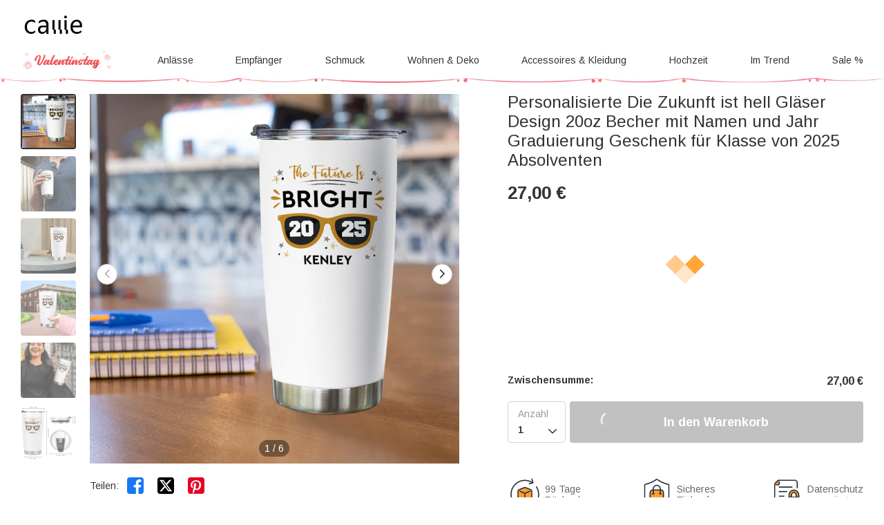

--- FILE ---
content_type: text/html; charset=UTF-8
request_url: https://www.callie.de/personalized-the-future-is-bright-glasses-20oz-tumbler-with-name-and-year-gift-for-graduates
body_size: 42131
content:
<!DOCTYPE html>
<html lang="de">
    <head>
        <meta charset="utf-8">
<link rel="preconnect" href="https://fonts.googleapis.com">
<link rel="preconnect" href="https://fonts.gstatic.com" crossorigin>
<link href="https://fonts.googleapis.com/css2?family=Arimo:ital,wght@0,400..700;1,400..700&display=swap" rel="stylesheet">
<link rel="preconnect" href="https://d1icl8jz1mk92.cloudfront.net" crossorigin="anonymous" />
<link rel="dns-prefetch" href="https://d1icl8jz1mk92.cloudfront.net">
<link rel="preconnect" href="https://d1w6lranmzyrqf.cloudfront.net" crossorigin="anonymous" />
<link rel="dns-prefetch" href="https://d1w6lranmzyrqf.cloudfront.net">
<link rel="preconnect" href="https://de-cdn.callie.de" crossorigin="anonymous" />
<link rel="dns-prefetch" href="https://de-cdn.callie.de">
<title>Personalisierte Die Zukunft ist hell Gläser Design 20oz Becher mit Namen und Jahr Graduierung Geschenk für Klasse von 2025 Absolventen - CALLIE</title>

<meta name="viewport" content="width=device-width, minimum-scale=1.0, maximum-scale=1.0, initial-scale=1.0, user-scalable=no">
<meta http-equiv="X-UA-Compatible" content="IE=edge,chrome=1" />
<meta name="format-detection" content="telphone=no, email=no"/>
<!-- iOS Safari -->
<meta name="apple-mobile-web-app-capable" content="yes"/>
<!-- Set render engine for 360 browser-->
<meta name="renderer" content="webkit">
<meta name="keywords" content="">
<meta name="description" content="[INDIVIDUELLER GRADUIERUNGSBECHER]:Dieser Becher wurde speziell für Hochschulabsolventen entworfen. Er ist mit einem sti">
<meta name="author" content="callie">
<meta name="google-site-verification" content="nQdanWqqBSWMqGVU833b45Wzvp9EUmfBlNL1yQcmxZo" />
<link rel="shortcut icon" href="https://d1icl8jz1mk92.cloudfront.net/favicon.ico?v=26.1.1.1" />
<style>
@font-face { 
  font-family: 'iconfont';
  src: url('https://d1icl8jz1mk92.cloudfront.net/assets/css/index/yang/iconfont.woff2') format('woff2'), url('https://d1icl8jz1mk92.cloudfront.net/assets/css/index/yang/iconfont.woff') format('woff'), url('https://d1icl8jz1mk92.cloudfront.net/assets/css/index/yang/iconfont.ttf') format('truetype');
  font-display: swap;
}
.icon-go-top{background-image:url(https://d1icl8jz1mk92.cloudfront.net/assets/img/index/yang/icon-go-top.svg);}
.s-p{background-image:url(https://d1icl8jz1mk92.cloudfront.net/assets/img/index/mobile/prod_sprites.png);}
.icon-gift{background-image:url('https://d1icl8jz1mk92.cloudfront.net/assets/img/index/yang/icon-gift.svg')}
.benefits{background-image:url(https://d1icl8jz1mk92.cloudfront.net/assets/img/index/yang/vip-pc-bg@2x.png);}
.inspire-content .title .icon{background:url('https://d1icl8jz1mk92.cloudfront.net/assets/img/index/yang/icon-inspire.svg') no-repeat center / 16px 16px;}
.sp-99dias{background-image:url(https://d1icl8jz1mk92.cloudfront.net/assets/img/index/yang/icon-99dias.svg);}
.sp-seguro{background-image:url(https://d1icl8jz1mk92.cloudfront.net/assets/img/index/yang/icon-seguro.svg);}
.sp-seguro1{background-image:url(https://d1icl8jz1mk92.cloudfront.net/assets/img/index/yang/icon-privacy.svg);}
.icon-message-view{background-image: url('https://d1icl8jz1mk92.cloudfront.net/assets/img/index/yang/icon-message-view.svg');}
.icon-message-add{background-image: url('https://d1icl8jz1mk92.cloudfront.net/assets/img/index/yang/icon-message-add.svg');}
.icon-checked{background-image:url(https://d1icl8jz1mk92.cloudfront.net/assets/img/index/yang/icon-checked.svg);}
.icon-menu-support{background-image:url(https://d1icl8jz1mk92.cloudfront.net/assets/img/index/yang/icon-menu-support.svg);}
.outline-div .min-cart .cartItem-card::after {content: "Grußkarte";}
.outline-div .min-cart .gift-img::after{ content: "Geschenk";}
.login-coupon-modal .dialog-header::after{background-image: url('https://d1icl8jz1mk92.cloudfront.net/assets/img/index/yang/login-title-image.png')}

</style>
<link href="https://d1icl8jz1mk92.cloudfront.net/assets/css/index/yang/public.css?v=26.1.1.1" rel="stylesheet" type="text/css">
<link href="https://d1icl8jz1mk92.cloudfront.net/assets/css/index/mobile/swiper-bundle.min.css" rel="stylesheet" type="text/css">
<link href="https://d1icl8jz1mk92.cloudfront.net/fe/calliePopup/callie-popup.min.css?v=26.1.1.1" rel="stylesheet" type="text/css">
<link href="https://d1icl8jz1mk92.cloudfront.net/assets/css/index/yang/pc/meta.css?v=26.1.1.1" rel="stylesheet" type="text/css">
<meta name="site-info" charset="utf-8" data-lang="us" data-lang-path="" data-app-language="en" data-siteUID="us"/>
<meta property="fb:app_id" content="144898452251806" />
<meta property="og:url" content="https://www.callie.de/personalized-the-future-is-bright-glasses-20oz-tumbler-with-name-and-year-gift-for-graduates" />
<meta property="og:type" content="product" />
<meta property="og:title" content="Personalisierte Die Zukunft ist hell Gläser Design 20oz Becher mit Namen und Jahr Graduierung Geschenk für Klasse von 2025 Absolventen - CALLIE" />
<meta property="og:description" content="[INDIVIDUELLER GRADUIERUNGSBECHER]Dieser Becher wurde speziell für Hochschulabsolventen entworfen. Er ist mit einem stilvollen Brillenmuster versehen und kann mit dem Namen des Absolventen und dem Jahr seines Abschlusses individuell gestaltet werden. Es ist die perfekte Art, die akademische Leistung zu würdigen und sich auf eine glänzende Zukunft zu freuen. [HOCHWERTIGES MATERIAL]Der aus hochwertigem, lebensmittelechtem Edelstahl gefertigte Becher bietet eine hervorragende Isolierleistung, um Getränke über einen längeren Zeitraum heiß oder kalt zu halten. [BEQUEME NUTZUNG]Jeder Becher wird mit einem passenden Strohhalm und einer Reinigungsbürste geliefert, so dass Sie unterwegs problemlos Getränke genießen können und der Becher sauber und hygienisch bleibt. [AUSLAUFSICHERER DECKEL]Der Becher verfügt über einen auslaufsicheren Deckel, der das Verschütten und Auslaufen von Flüssigkeiten verhindert und so für ein ungetrübtes Trinkerlebnis sorgt - ob zu Hause, im Büro oder unterwegs. [PERFEKTES GESCHENK]Ob für Ihre Tochter, Ihren Sohn, Ihre Freundin, Ihren Freund oder Ihren besten Freund, dieser Becher ist ein bedeutungsvolles und unvergessliches Geschenk für Absolventen in diesem wichtigen Moment in ihrem Leben." />
<meta property="og:image" content="https://d1w6lranmzyrqf.cloudfront.net/uploads/20250307/2131b58a2d83b97072f78ca7b5970285.jpg" />
<meta property="og:image:width" content="" />
<meta property="og:image:height" content="" />
<meta property="product:brand" content="Callie">
<meta property="product:availability" content="in stock">
<meta property="product:condition" content="new">
<meta property="product:price:amount" content="27.00">
<meta property="product:price:currency" content="EUR">
<meta property="product:retailer_item_id" content="10812">
<meta property="product:category" content="Home & Garden>Kitchen & Dining>Tableware>Drinkware>Tumblers"><script type="application/ld+json">{"@context":"https:\/\/schema.org","@type":"Product","name":"Personalisierte Die Zukunft ist hell Gläser Design 20oz Becher mit Namen und Jahr Graduierung Geschenk für Klasse von 2025 Absolventen - CALLIE","description":"[INDIVIDUELLER GRADUIERUNGSBECHER]Dieser Becher wurde speziell für Hochschulabsolventen entworfen. Er ist mit einem stilvollen Brillenmuster versehen und kann mit dem Namen des Absolventen und dem Jahr seines Abschlusses individuell gestaltet werden. Es ist die perfekte Art, die akademische Leistung zu würdigen und sich auf eine glänzende Zukunft zu freuen. [HOCHWERTIGES MATERIAL]Der aus hochwertigem, lebensmittelechtem Edelstahl gefertigte Becher bietet eine hervorragende Isolierleistung, um Getränke über einen längeren Zeitraum heiß oder kalt zu halten. [BEQUEME NUTZUNG]Jeder Becher wird mit einem passenden Strohhalm und einer Reinigungsbürste geliefert, so dass Sie unterwegs problemlos Getränke genießen können und der Becher sauber und hygienisch bleibt. [AUSLAUFSICHERER DECKEL]Der Becher verfügt über einen auslaufsicheren Deckel, der das Verschütten und Auslaufen von Flüssigkeiten verhindert und so für ein ungetrübtes Trinkerlebnis sorgt - ob zu Hause, im Büro oder unterwegs. [PERFEKTES GESCHENK]Ob für Ihre Tochter, Ihren Sohn, Ihre Freundin, Ihren Freund oder Ihren besten Freund, dieser Becher ist ein bedeutungsvolles und unvergessliches Geschenk für Absolventen in diesem wichtigen Moment in ihrem Leben.","url":"https:\/\/www.callie.de\/personalized-the-future-is-bright-glasses-20oz-tumbler-with-name-and-year-gift-for-graduates","sku":"CAJJ240631","image":["https:\/\/d1w6lranmzyrqf.cloudfront.net\/uploads\/20250307\/2131b58a2d83b97072f78ca7b5970285.jpg",["https:\/\/d1w6lranmzyrqf.cloudfront.net\/uploads\/20250307\/2131b58a2d83b97072f78ca7b5970285.jpg","\/uploads\/20250307\/75957791ab31c521373adea5534b62ba.jpg","\/uploads\/20250307\/3a39b6b161333e4bbd3a5449f6488a6d.jpg","\/uploads\/20250307\/60dc64cc01c80aff91e96568f9e100e6.jpg","\/uploads\/20250307\/77962445c8cc050fa481d2d43165d7ef.jpg","\/uploads\/20250307\/c7af3bd044a6e9fb813f79db76d93df4.jpg"]],"offers":{"@type":"Offer","url":"https:\/\/www.callie.de\/personalized-the-future-is-bright-glasses-20oz-tumbler-with-name-and-year-gift-for-graduates","price":"27.00","priceCurrency":"EUR","priceValidUntil":"2026-02-15","availability":"https:\/\/schema.org\/InStock","itemCondition":"https:\/\/schema.org\/UsedCondition","additionalProperty":{"@type":"MerchantReturnPolicy","applicableCountry":"DE","merchantReturnDays":99},"shippingDetails":[{"@type":"OfferShippingDetails","name":"Schnellversand","estimatedDelivery":"7-9 days","setShippingRate":{"@type":"MonetaryAmount","setValue":"9.00","setCurrency":"EUR"}},{"@type":"OfferShippingDetails","name":"Expressversand","estimatedDelivery":"4-6 days","setShippingRate":{"@type":"MonetaryAmount","setValue":"22.00","setCurrency":"EUR"}},{"@type":"OfferShippingDetails","name":"Standardversand","estimatedDelivery":"9-11 days","setShippingRate":{"@type":"MonetaryAmount","setValue":"5.00","setCurrency":"EUR"}},{"@type":"OfferShippingDetails","name":"Priority-Expressversand","estimatedDelivery":"3-5 days","setShippingRate":{"@type":"MonetaryAmount","setValue":"25.00","setCurrency":"EUR"}}]},"brand":{"@type":"Brand","name":"Callie"}}</script><script>
var dataLayer=[{"user_id":0,"is_theme":"pc_yang","event_id":"k0olnjaf0u6490qjck43dk1gek1768694902","session_id":"k0olnjaf0u6490qjck43dk1gek","domain_country":"DE","user_type":0,"recommended_ab":1,"tt_source":"0","items":[{"id":10812,"item_id":10812,"product_id":10812,"item_sku":"CAJJ240631","item_name":"Personalisierte Die Zukunft ist hell Gläser Design 20oz Becher mit Namen und Jahr Graduierung Geschenk für Klasse von 2025 Absolventen","name":"Personalisierte Die Zukunft ist hell Gläser Design 20oz Becher mit Namen und Jahr Graduierung Geschenk für Klasse von 2025 Absolventen","currency":"EUR","price":"27.00","value":"27.00","quantity":1}],"currency":"EUR","value":"27.00","product_id":10812,"image":"https:\/\/d1w6lranmzyrqf.cloudfront.net\/uploads\/20250307\/2131b58a2d83b97072f78ca7b5970285.jpg","data_tags":{"elements":"stainless steel,commemorate,milestone,class of,beverage,straw,name,mess","occasion":"Graduation,office,home","recipients":"girlfriend,boyfriend,daughter,graduate,friend,son","category":"tumbler"},"g_category_id":2951}];  
var nfaaData={"sid":"PHPSESSID","sign":"callie_de","cid_param":"k0olnjaf0u6490qjck43dk1gek","cg_data":{"id":10812,"sku":"CAJJ240631"}};
    dataLayer.push({"ecommerce":{"detail":{"products":[{"id":10812,"item_id":10812,"product_id":10812,"item_sku":"CAJJ240631","item_name":"Personalisierte Die Zukunft ist hell Gläser Design 20oz Becher mit Namen und Jahr Graduierung Geschenk für Klasse von 2025 Absolventen","name":"Personalisierte Die Zukunft ist hell Gläser Design 20oz Becher mit Namen und Jahr Graduierung Geschenk für Klasse von 2025 Absolventen","currency":"EUR","price":"27.00","value":"27.00","quantity":1}]}}});
</script>
<!-- Google Tag Manager -->
<!-- Google Tag Manager -->
<script>(function(w,d,s,l,i){w[l]=w[l]||[];w[l].push({'gtm.start':
new Date().getTime(),event:'gtm.js'});var f=d.getElementsByTagName(s)[0],
j=d.createElement(s),dl=l!='dataLayer'?'&l='+l:'';j.async=true;j.src=
'https://www.googletagmanager.com/gtm.js?id='+i+dl;f.parentNode.insertBefore(j,f);
})(window,document,'script','dataLayer','GTM-P4W4684');</script>
<!-- End Google Tag Manager -->

<script> 
window.uetq = window.uetq || []; 
window.uetq.push('consent', 'default', { 
    'ad_storage': 'granted' 
    }); 
</script>

<script src="https://rtgs.aimroas.com/ld/1020250620094202.js" async="true"></script><!-- End Google Tag Manager -->
<script>
  window.ServiceConfig = {
    path: { css: "https://d1icl8jz1mk92.cloudfront.net/assets/css/index", cdn: "https://d1icl8jz1mk92.cloudfront.net", image:"https://d1icl8jz1mk92.cloudfront.net/assets/img/index", js: "https://d1icl8jz1mk92.cloudfront.net/assets/js/index", s3:"https://d1w6lranmzyrqf.cloudfront.net" },
    public: {
      isLogin: "0",default_theme:"pc_yang",version:"26.1.1.1",isWebp: "0",
      data_trace_point_if_produce:"1", data_trace_point:"1",website_url:"",
      site:{"name":"Callie","beian":"11","cdnurl":"","version":"26.1.1.1","timezone":"Asia\/Shanghai","forbiddenip":"","languages":{"backend":"zh-cn","frontend":"de"},"fixedpage":"panelboard","configgroup":{"basic":"Basic","app":"App","email":"Email","dictionary":"Dictionary","frontend":"Frontend","login":"LoginC","coupons":"Coupons","VIP":"VIP","feast":"Feast","seo":"SEO"},"ignore_product_id":"1,2","usd_exchange_rate":"1.128","top_notice_color":"#0a0000","top_notice_bg":"#faa8a8","toptag_img":"\/uploads\/20211130\/4d0bd4ffa1de6c0bfd1dcd85a59c7b91.png","toptag_img_url":"\/index\/assistant","date_format":"dd.mm.yyyy","sitename":"callie","accept_redirect":[""],"accept_redirect0":{"de":"Deutschland","fr":"Frankreich","nl":"Niederlande","es":"Spanien","it":"Italien","no":"Norwegen","se":"Schweden","fi":"Finnland","gb":"Gro\u00dfbritannien","ie":"Irland","us":"Vereinigte Staaten","ca":"Kanada","au":"Australien"},"currency_position":1,"currency_point":"2","logo":"\/uploads\/20220922\/823f6dbeeb80bb6bce1d717ff6d02887.png","logo1":"\/uploads\/20220922\/823f6dbeeb80bb6bce1d717ff6d02887.png","mobile_logo":"\/uploads\/20220922\/823f6dbeeb80bb6bce1d717ff6d02887.png","mobile_logo1":"\/uploads\/20220922\/823f6dbeeb80bb6bce1d717ff6d02887.png","metatitle":"Pers\u00f6nliche Geschenkideen - Einzigartige Kreationen f\u00fcr jeden Anlass | Callie","metakeyword":"callie, personalisierte Geschenke, Geschenkideen, perfektes Geschenk, einzigartige Geschenke, gravierte Geschenke","metadescript":"Entdecken Sie bei Callie einzigartige Geschenkideen, perfekt f\u00fcr Jubil\u00e4en, Weihnachten oder jeden anderen Anlass. Gestalten Sie ein einzigartiges Geschenk, das Ihren pers\u00f6nlichen Stil und Ihre Gef\u00fchle widerspiegelt.","hot_search":["Holzgitarrenplektren"],"gtm":"<!-- Google Tag Manager -->\r\n<script>(function(w,d,s,l,i){w[l]=w[l]||[];w[l].push({'gtm.start':\r\nnew Date().getTime(),event:'gtm.js'});var f=d.getElementsByTagName(s)[0],\r\nj=d.createElement(s),dl=l!='dataLayer'?'&l='+l:'';j.async=true;j.src=\r\n'https:\/\/www.googletagmanager.com\/gtm.js?id='+i+dl;f.parentNode.insertBefore(j,f);\r\n})(window,document,'script','dataLayer','GTM-P4W4684');<\/script>\r\n<!-- End Google Tag Manager -->\r\n\r\n<script> \r\nwindow.uetq = window.uetq || []; \r\nwindow.uetq.push('consent', 'default', { \r\n    'ad_storage': 'granted' \r\n    }); \r\n<\/script>\r\n\r\n<script src=\"https:\/\/rtgs.aimroas.com\/ld\/1020250620094202.js\" async=\"true\"><\/script>","no_gtm":"<!-- Google Tag Manager (noscript) -->\r\n<noscript><iframe src=\"https:\/\/www.googletagmanager.com\/ns.html?id=GTM-P4W4684\"\r\nheight=\"0\" width=\"0\" style=\"display:none;visibility:hidden\"><\/iframe><\/noscript>\r\n<!-- End Google Tag Manager (noscript) -->","payment_method":["1","2","3","4","5"],"payment_method_default":"2","creditcard_type":[""],"assistant_logo":"\/uploads\/20220126\/47dc4bdb030a55cadf477a92aafd61aa.png","support_pay_img":["\/uploads\/20211129\/b3c9bdc2824cf0b6f01ee71ca7c200b9.png","\/uploads\/20211129\/21e77aeac5b92bcdc094499dae329ccf.png","\/uploads\/20211129\/afca43323d4cac2499b59f7d84063808.png","\/uploads\/20211129\/18432429853e5fef434cccf07e069293.png","\/uploads\/20211129\/ad13e870e8c294f994670518b1296472.png","\/uploads\/20250226\/9afc784d80a1bb720c143e9f454e52e4.png","\/uploads\/20211129\/d837839244028b636f0b6d33a57f839d.png","\/uploads\/20220310\/59a99b2f686c5276edb359fd8c64642a.png","\/uploads\/20230317\/2780c45878751a620f2c0274afd7c30e.png","\/uploads\/20251015\/a5bc011508fb5f1591bbb92575b35701.png"],"support_pay_img_mobile":["\/uploads\/20211129\/7bfa0abd96cef006dd87c7dcb7d44999.png","\/uploads\/20211129\/a9e724debca3a24e315a259323b9c1f1.png","\/uploads\/20211129\/d056b79530b37ddaf60547106c33a4c8.png","\/uploads\/20211129\/272865111168451fa4ad538b2a3c8604.png","\/uploads\/20211129\/251d06ca4facef0000081ef7a5f53379.png","\/uploads\/20250226\/9afc784d80a1bb720c143e9f454e52e4.png","\/uploads\/20211129\/cfb1eb5bd14b9b36ed00bc1297afa631.png","\/uploads\/20220310\/065ae437cfbb0ecfc61619a9cd0b4f14.png","\/uploads\/20230317\/2780c45878751a620f2c0274afd7c30e.png","\/uploads\/20251015\/a5bc011508fb5f1591bbb92575b35701.png"],"wish_empty":"\/uploads\/20220721\/4447c5a31bf7424b997a2f46ee7f9092.png","wish_empty_mobile":"\/uploads\/20220721\/5e1af02ae58fcd66e73c819997c840ab.png","shipping_position":"0","shipping_free_tip":"","shipping_mobile":"<div style=\"width: 100%; display: inline-block; vertical-align: bottom; font-size: 14px;\">\r\n<h2 style=\"margin-bottom: 8px; line-height: 20px; font-size: 0;\"><img style=\"font-size: 0; display: inline-block; width: 20px; height: 20px; background-color: transparent; vertical-align: bottom; margin: 0;\" src=\"https:\/\/d1w6lranmzyrqf.cloudfront.net\/uploads\/20240226\/46c49128e416cf48e8dc1b22fe0f99a8.png\" width=\"20\" height=\"20\" \/> <span style=\"display: inline-block; font-size: 16px; line-height: 20px; margin-left: 6px; vertical-align: bottom;\">Liefertermin<\/span><\/h2>\r\n<h3 style=\"margin-top: 8px; margin-bottom: 8px; line-height: 1.2; font-size: 12px;\">Liefertermin = Bearbeitungszeit (in der Regel 1&ndash;5 Werktage) + Lieferdauer<\/h3>\r\n<div style=\"background-color: #f6f6f6; border-radius: 4px; padding: 0 8px 8px;\">\r\n<table style=\"border-collapse: separate; width: 100%; border-style: none; padding: 0; margin: 0 auto;\" border=\"0\" cellpadding=\"0\">\r\n<thead>\r\n<tr style=\"-webkit-user-drag: none; -webkit-app-region: no-drag; vertical-align: top; height: auto;\">\r\n<th style=\"-webkit-user-drag: none; -webkit-app-region: no-drag; padding: 8px; overflow-wrap: break-word; line-height: 1.2; width: 45%; text-align: left; background-color: #f6f6f6; border: none;\">Versandart &amp; Preis<\/th>\r\n<th style=\"-webkit-user-drag: none; -webkit-app-region: no-drag; padding: 8px; overflow-wrap: break-word; line-height: 1.2; width: 55%; text-align: left; background-color: #f6f6f6; border: none;\">Lieferdauer<\/th>\r\n<\/tr>\r\n<\/thead>\r\n<tbody style=\"-webkit-user-drag: none; -webkit-app-region: no-drag;\">\r\n<tr style=\"-webkit-user-drag: none; -webkit-app-region: no-drag; vertical-align: top; height: auto;\">\r\n<td class=\"\" style=\"-webkit-user-drag: none; -webkit-app-region: no-drag; padding: 8px; overflow-wrap: break-word; line-height: 1.2; width: 40.75%; text-align: left; border-bottom: 1px solid #EEEEEE; background-color: #fff; border-radius: 4px 0 0 0;\">\r\n<div style=\"line-height: 1.2; font-size: 14px;\">Standardversand<\/div>\r\n<div style=\"line-height: 1.2; font-size: 14px;\">5,00 &euro;<\/div>\r\n<\/td>\r\n<td class=\"\" style=\"-webkit-user-drag: none; -webkit-app-region: no-drag; padding: 8px; overflow-wrap: break-word; line-height: 1.2; text-align: left; width: 59.25%; border-bottom: 1px solid #EEEEEE; border-left: none; background-color: #fff; border-radius: 0 4px 0 0;\">\r\n<div style=\"line-height: 1.2; font-size: 14px;\"><strong class=\"ff-hb\">{min_day|id=7}&ndash;{max_day|id=7}<\/strong> Tage<\/div>\r\n<\/td>\r\n<\/tr>\r\n<tr style=\"-webkit-user-drag: none; -webkit-app-region: no-drag; vertical-align: top; height: auto;\">\r\n<td class=\"\" style=\"-webkit-user-drag: none; -webkit-app-region: no-drag; padding: 8px; overflow-wrap: break-word; line-height: 1.2; text-align: left; width: 40.75%; border-bottom: 1px solid #EEEEEE; background-color: #fff;\">\r\n<div style=\"line-height: 1.2; font-size: 14px;\">Schnellversand<\/div>\r\n<div style=\"line-height: 1.2; font-size: 14px;\">9,00 &euro;<\/div>\r\n<\/td>\r\n<td class=\"\" style=\"-webkit-user-drag: none; -webkit-app-region: no-drag; padding: 8px; overflow-wrap: break-word; line-height: 1.2; text-align: left; width: 59.25%; border-bottom: 1px solid #EEEEEE; border-left: none; background-color: #fff;\">\r\n<div style=\"line-height: 1.2; font-size: 14px;\"><strong class=\"ff-hb\">{min_day|id=1}&ndash;{max_day|id=1}<\/strong> Tage<\/div>\r\n<\/td>\r\n<\/tr>\r\n<tr style=\"-webkit-user-drag: none; -webkit-app-region: no-drag; vertical-align: top; height: auto;\">\r\n<td class=\"\" style=\"-webkit-user-drag: none; -webkit-app-region: no-drag; padding: 8px; overflow-wrap: break-word; line-height: 1.2; text-align: left; width: 40.75%; background-color: #fff; border-radius: 0 0 0 4px;\">\r\n<div style=\"line-height: 1.2; font-size: 14px;\">Expressversand<\/div>\r\n<div style=\"line-height: 1.2; font-size: 14px;\">22,00 &euro;<\/div>\r\n<\/td>\r\n<td class=\"\" style=\"-webkit-user-drag: none; -webkit-app-region: no-drag; padding: 8px; overflow-wrap: break-word; line-height: 1.2; text-align: left; width: 59.25%; border-left: none; background-color: #fff; border-radius: 0 0 4px 0;\">\r\n<div style=\"line-height: 1.2; font-size: 14px;\"><strong class=\"ff-hb\">{min_day|id=2}&ndash;{max_day|id=2}<\/strong> Tage<\/div>\r\n<\/td>\r\n<\/tr>\r\n<\/tbody>\r\n<\/table>\r\n<\/div>\r\n<\/div>\r\n<div style=\"width: 100%; margin-top: 20px; display: block; font-size: 14px;\">\r\n<h2 style=\"margin-bottom: 8px; line-height: 20px; font-size: 0;\"><img style=\"font-size: 0; display: inline-block; width: 20px; height: 20px; background-color: transparent; vertical-align: bottom; margin: 0;\" src=\"https:\/\/d1w6lranmzyrqf.cloudfront.net\/uploads\/20240226\/a2a03a3074170fcdd78017d53eb1770b.png\" width=\"20\" height=\"20\" \/> <span style=\"display: inline-block; font-size: 16px; line-height: 20px; margin-left: 6px; vertical-align: bottom;\">99-Tage R&uuml;ckgaberecht<\/span><\/h2>\r\n<p>Sollten Sie mit Ihrem Einkauf nicht vollkommen zufrieden sein, bieten wir Ihnen einen 99-Tage-R&uuml;ckgabe- und Umtauschservice, damit Sie rundum zufrieden sind. Die vollst&auml;ndigen Bedingungen unserer R&uuml;ckgabe- und Umtauschrichtlinien finden Sie <a class=\"popup-b2t\" style=\"color: #468cff; text-decoration: underline;\" data-_url=\"\/user\/page#returns-policy\" data-key=\"returns-policy\" data-express=\"1\" data-_level=\"2\">hier<\/a>.<\/p>\r\n<\/div>","shipping":"<div style=\"width: 100%; display: inline-block; vertical-align: bottom; font-size: 14px;\">\r\n<h2 style=\"margin-bottom: 8px; line-height: 20px; font-size: 0;\"><img style=\"font-size: 0; display: inline-block; width: 20px; height: 20px; background-color: transparent; vertical-align: bottom; margin: 0;\" src=\"https:\/\/d1w6lranmzyrqf.cloudfront.net\/uploads\/20240226\/46c49128e416cf48e8dc1b22fe0f99a8.png\" width=\"20\" height=\"20\" \/> <span style=\"display: inline-block; font-size: 16px; line-height: 20px; margin-left: 6px; vertical-align: bottom;\">Liefertermin<\/span><\/h2>\r\n<h3 style=\"margin-top: 8px; margin-bottom: 20px; line-height: 1.2; font-size: 14px;\">Liefertermin = Bearbeitungszeit (in der Regel 1&ndash;5 Werktage) + Lieferdauer<\/h3>\r\n<div style=\"background-color: #f6f6f6; border-radius: 4px; padding: 0 12px 12px; display: inline-block; width: 100%;\">\r\n<table style=\"border-collapse: separate; width: 100% !important; border-style: none; padding: 0; margin: 0; max-width: 100%;\" border=\"0\" cellpadding=\"0\">\r\n<thead>\r\n<tr style=\"-webkit-user-drag: none; -webkit-app-region: no-drag; vertical-align: top; height: auto;\">\r\n<th style=\"-webkit-user-drag: none; -webkit-app-region: no-drag; padding: 12px; overflow-wrap: break-word; line-height: 1.2; width: 32%; text-align: left; background-color: #f6f6f6; border: none;\">Versandarten<\/th>\r\n<th style=\"-webkit-user-drag: none; -webkit-app-region: no-drag; padding: 12px; overflow-wrap: break-word; line-height: 1.2; width: 14%; text-align: left; background-color: #f6f6f6; border: none;\">Preis<\/th>\r\n<th style=\"-webkit-user-drag: none; -webkit-app-region: no-drag; padding: 12px; overflow-wrap: break-word; line-height: 1.2; width: 54%; text-align: left; background-color: #f6f6f6; border: none;\">Lieferdauer<\/th>\r\n<\/tr>\r\n<\/thead>\r\n<tbody style=\"-webkit-user-drag: none; -webkit-app-region: no-drag;\">\r\n<tr style=\"-webkit-user-drag: none; -webkit-app-region: no-drag; vertical-align: top; height: auto;\">\r\n<td class=\"\" style=\"-webkit-user-drag: none; -webkit-app-region: no-drag; padding: 12px; overflow-wrap: break-word; line-height: 1.2; width: 32%; text-align: left; border-bottom: 1px solid #EEEEEE; background-color: #fff; border-radius: 4px 0 0 0;\">\r\n<div style=\"line-height: 1.2; font-size: 14px;\">Standardversand<\/div>\r\n<\/td>\r\n<td class=\"\" style=\"-webkit-user-drag: none; -webkit-app-region: no-drag; padding: 12px; overflow-wrap: break-word; line-height: 1.2; text-align: left; width: 14%; border-bottom: 1px solid #EEEEEE; border-left: none; background-color: #fff;\">\r\n<div style=\"line-height: 1.2; font-size: 14px;\">5,00 &euro;<\/div>\r\n<\/td>\r\n<td class=\"\" style=\"-webkit-user-drag: none; -webkit-app-region: no-drag; padding: 12px; overflow-wrap: break-word; line-height: 1.2; text-align: left; width: 54%; border-bottom: 1px solid #EEEEEE; border-left: none; background-color: #fff; border-radius: 0 4px 0 0;\">\r\n<div style=\"line-height: 1.2; font-size: 14px;\"><strong class=\"ff-hb\">{min_day|id=7}&ndash;{max_day|id=7}<\/strong> Tage<\/div>\r\n<\/td>\r\n<\/tr>\r\n<tr style=\"-webkit-user-drag: none; -webkit-app-region: no-drag; vertical-align: top; height: auto;\">\r\n<td class=\"\" style=\"-webkit-user-drag: none; -webkit-app-region: no-drag; padding: 12px; overflow-wrap: break-word; line-height: 1.2; text-align: left; width: 32%; border-bottom: 1px solid #EEEEEE; background-color: #fff;\">\r\n<div style=\"line-height: 1.2; font-size: 14px;\">Schnellversand<\/div>\r\n<\/td>\r\n<td class=\"\" style=\"-webkit-user-drag: none; -webkit-app-region: no-drag; padding: 12px; overflow-wrap: break-word; line-height: 1.2; text-align: left; width: 14%; border-bottom: 1px solid #EEEEEE; border-left: none; background-color: #fff;\">\r\n<div style=\"line-height: 1.2; font-size: 14px;\">9,00 &euro;<\/div>\r\n<\/td>\r\n<td class=\"\" style=\"-webkit-user-drag: none; -webkit-app-region: no-drag; padding: 12px; overflow-wrap: break-word; line-height: 1.2; text-align: left; width: 54%; border-bottom: 1px solid #EEEEEE; border-left: none; background-color: #fff;\">\r\n<div style=\"line-height: 1.2; font-size: 14px;\"><strong class=\"ff-hb\">{min_day|id=1}&ndash;{max_day|id=1}<\/strong> Tage<\/div>\r\n<\/td>\r\n<\/tr>\r\n<tr style=\"-webkit-user-drag: none; -webkit-app-region: no-drag; vertical-align: top; height: auto;\">\r\n<td class=\"\" style=\"-webkit-user-drag: none; -webkit-app-region: no-drag; padding: 12px; overflow-wrap: break-word; line-height: 1.2; text-align: left; width: 32%; background-color: #fff; border-radius: 0 0 0 4px;\">\r\n<div style=\"line-height: 1.2; font-size: 14px;\">Expressversand<\/div>\r\n<\/td>\r\n<td class=\"\" style=\"-webkit-user-drag: none; -webkit-app-region: no-drag; padding: 12px; overflow-wrap: break-word; line-height: 1.2; text-align: left; width: 14%; border-bottom: 1px solid #EEEEEE; border-left: none; background-color: #fff;\">\r\n<div style=\"line-height: 1.2; font-size: 14px;\">22,00 &euro;<\/div>\r\n<\/td>\r\n<td class=\"\" style=\"-webkit-user-drag: none; -webkit-app-region: no-drag; padding: 12px; overflow-wrap: break-word; line-height: 1.2; text-align: left; width: 54%; border-left: none; background-color: #fff; border-radius: 0 0 4px 0;\">\r\n<div style=\"line-height: 1.2; font-size: 14px;\"><strong class=\"ff-hb\">{min_day|id=2}&ndash;{max_day|id=2}<\/strong> Tage<\/div>\r\n<div style=\"line-height: 1.2; font-size: 14px;\">&nbsp;<\/div>\r\n<\/td>\r\n<\/tr>\r\n<\/tbody>\r\n<\/table>\r\n<\/div>\r\n<\/div>\r\n<div style=\"width: 100%; margin-top: 20px; display: block; font-size: 14px;\">\r\n<h2 style=\"margin-bottom: 8px; line-height: 20px; font-size: 0;\"><img style=\"font-size: 0; display: inline-block; width: 20px; height: 20px; background-color: transparent; vertical-align: bottom; margin: 0;\" src=\"https:\/\/d1w6lranmzyrqf.cloudfront.net\/uploads\/20240226\/a2a03a3074170fcdd78017d53eb1770b.png\" width=\"20\" height=\"20\" \/> <span style=\"display: inline-block; font-size: 16px; line-height: 20px; margin-left: 6px; vertical-align: bottom;\">99-Tage R&uuml;ckgaberecht<\/span><\/h2>\r\n<p style=\"margin: 8px 0; line-height: 1.2;\">Sollten Sie mit Ihrem Einkauf nicht vollkommen zufrieden sein, bieten wir Ihnen einen 99-Tage-R&uuml;ckgabe- und Umtauschservice, damit Sie rundum zufrieden sind. Die vollst&auml;ndigen Bedingungen unserer R&uuml;ckgabe- und Umtauschrichtlinien finden Sie <a class=\"popup-b2t\" style=\"color: #468cff; text-decoration: underline;\" data-_url=\"\/user\/page#returns-policy\" data-key=\"returns-policy\" data-express=\"1\" data-_level=\"2\">hier<\/a>.<\/p>\r\n<\/div>","mapaddress_key":"AIzaSyAbgAnoIaP3UlI2w6GKaT7DN3s_4zdlwCU","shipping_tip":"","mapbox_key":"pk.eyJ1IjoibGlubWluZyIsImEiOiJjbWtiMmc4dzYyNWplM3ByNTlkM2RzNHJjIn0.CR95U-rRTezrImtHOkVBpA","email_warning_error":"xiaohephp@dingtalk.com","email_warning_order":"","warning_cart_pay":"8","warning_pay_unpay":"8","cookie_accept_country":"1","cookie_accept_limit":"7","cookie_accept_content":"<p>Wir verwenden Cookies, um Ihnen das beste Einkaufserlebnis zu bieten. Wenn Sie unsere Dienste weiterhin nutzen, gehen wir davon aus, dass Sie der Verwendung dieser Cookies zustimmen. <a href=\"\/privacy-policy\">Finde mehr heraus<\/a><\/p>","black_email_order_msg":"Leider m\u00fcssen wir Ihnen mitteilen, dass wir die von Ihnen bereitgestellten Zahlungsinformationen nicht validieren konnten.\r\n\r\nWir empfehlen Ihnen, sich an Ihre Finanzinstitution zu wenden, um die mit dieser Zahlung verbundenen Sicherheitsbedenken zu kl\u00e4ren.\r\n\r\nWir nehmen Sicherheit sehr ernst, um unsere Kunden, andere Kreditkarteninhaber und Callie zu sch\u00fctzen. Nochmals entschuldigen wir uns f\u00fcr etwaige Unannehmlichkeiten.","common_script":"<script>\r\n;(function(nfaaData){\r\n    if (nfaaData!=null) {\r\n        !(function (e, t, n, g, i) {\r\n            e[i] = e[i] || function () {\r\n            (e[i].q = e[i].q || []).push(arguments);\r\n            }, n = t.createElement('script'), tag = t.getElementsByTagName('script')[0], n.async = 1, n.src = (document.location.protocol == 'https:' ? 'https:\/\/' : 'http:\/\/') + g, tag.parentNode.insertBefore(n, tag);\r\n        }(window, document, 'script', 'analytics.bomiv.com\/static\/js\/nfaa.1.2.js', 'nfaa'));\r\n        var host = window.location.host;\r\n        var sid = 'PHPSESSID',sign = host, type = '',cgData={};\r\n        try{\r\n            sid = nfaaData['cid_param'] || '';\r\n            sign = nfaaData['sign'] || sign;\r\n            type = nfaaData['type'] || '';\r\n             cgData = nfaaData['cg_data'] || cgData;\r\n        } catch (e){}\r\n        nfaa('init', sign, {cid_param: sid,req: 'analytics.bomiv.com\/api\/v1\/event\/push', autoPage: true,  cg:cgData});\r\n        if (type!='') {\r\n            nfaa('event', type, nfaaData);\r\n        }\r\n    }\r\n})(typeof nfaaData!='undefined'?nfaaData:null);\r\n<\/script>","cart_paypal_button":"1","cart_paypal_img":"\/uploads\/20241114\/b3553f7fbd350b0f82eef3c18eef9d68.png","mobile_cart_paypal_img":"\/uploads\/20241114\/b3553f7fbd350b0f82eef3c18eef9d68.png","cart_paypal_desc":"The delivery address will be taken from PayPal account (If checkout at PayPal)","guide_to_user":"3","page_klarna":{"klarna":"about-klarna"},"pay_success_klarna":"Herzlichen Gl\u00fcckwunsch, Ihre Bestellung wurde erfolgreich per Klarna-Zahlung \u00fcbermittelt!","klarna_lib_js":"<script\r\n  async\r\n  data-environment=\"production\"\r\n  src=\"https:\/\/osm.klarnaservices.com\/lib.js\"\r\n  data-client-id=\"c947f102-3155-57dc-821e-1325d5337154\"\r\n><\/script>","klarna_placement":{"product":"<klarna-placement data-key=\"credit-promotion-badge\" data-locale=\"de-DE\" data-purchase-amount=\"{Amount}\"><\/klarna-placement>"},"afterpay_lib_js":"","afterpay_placement":{"product":""},"paypal_lib_js":"","paypal_placement":[],"placement_order":{"klarna":"klarna","afterpay":"afterpay","paypal":"paypal"},"faq_metatitle":"","frequent_ip_order_second":"43200","frequent_ip_order_second_times":"100","frequent_order_paysecond":"43200","frequent_order_paysecond_times":"10","search_word":"","google_map_address":"1","cart_edit":"1","review_country_image":"1","size_guide_type":"0","product_qualification":["\/uploads\/20241122\/78db460812847bbbb6e4e02f85c1e4cd.png"],"quick_delivery_label":"1","user_image":["\/uploads\/20230425\/707f48f8242024eab2b345c1805fc856.jpg","\/uploads\/20230425\/c8de8ec557fa6e2301bed8347449e370.jpg","\/uploads\/20230425\/9c874e5689012b02fd6d192cd5c62dfd.jpg","\/uploads\/20230425\/d0d2e2431a5769913c51d00467be84b4.jpg","\/uploads\/20230425\/7dcb8f10a1d76badda976b7a74d93a83.jpg","\/uploads\/20230425\/b47b5df8b53055448ed00e8081d6af87.jpg"],"fast_address":"2","ssl_image":"","cart_festivals_image":"","reachable_time":"2023-12-24 00:00:00","custom_no":"\/uploads\/20230614\/a40257825afebcfce0a38465f2c5d369.png","data_trace_point":"1","product_qualification_mobile":["\/uploads\/20241122\/7393683c3ff1b9caa46388523cfcc99b.png"],"product_page_subtotal":"1","product_page_box":"1","product_card_expand":"0","product_card_status":"0","product_live_preview":"1","reachable_time_exclude_ids":"","begin_coupon":"0","auto_coupon":"0","coupon_disable2_tip":"","coupon_enable2_tip":"","coupon_disable1_tip":"","coupon_enable1_tip":"","checkout_coupon_enable2_tip":"","checkout_coupon_enable1_tip":"","product_coupon_disable2_tip":"","product_coupon_enable2_tip":"","product_coupon_disable1_tip":"","product_coupon_enable1_tip":"","coupon_enable_tip_bg":"#000000","coupon_enable_tip_color":"#ffffff","coupon_disable_tip_bg":"#000000","coupon_disable_tip_color":"#ffffff","coupon_show_checkout":"1","coupon_show_cart":"0","membership_page":"0","vip_image":"\/uploads\/20210402\/59c3b1cf00cfb6b435c594f3f4407a90.jpg","vip_image_mobile":"\/uploads\/20210402\/f33df4cc60bc1a1b78e5424c28db2b9c.jpg","vip_join_banner":"\/uploads\/20210402\/7c711864d8f2c99cebbfa2078464a5e9.jpg","vip_join_banner_mobile":"\/uploads\/20210402\/9197643ec6683392005b5c922ecf00d6.jpg","vip_joined_banner":"\/uploads\/20210402\/8efb99fa8ed34c528efda90dafdf0934.jpg","vip_joined_banner_mobile":"\/uploads\/20210402\/18ea4d1ffe8145ac9184e37916f67bc6.jpg","vip_price":"19.9","vip_rights":[""],"feast_begin_time":"2025-12-31 00:00:00","feast_end_time":"2026-02-15 00:00:00","feast_logo":"\/uploads\/20251023\/1e37fc5601e46cc5c5afcf783a98ef25.gif","feast_logo_mobile":"\/uploads\/20251023\/1e37fc5601e46cc5c5afcf783a98ef25.gif","feast_assistant_logo":"","feast_category_id":"49","feast_category_image":[""],"feast_category_bgcolor":"255,245,244,1","feast_category_bgopacity":"100","feast_category_words_yangcolor":"#ff4a4a","feast_category_words_color":"#c80002","feast_top_color":"#fefafa","feast_cart_bg":"#ff4a4a","feast_bg_image":"","feast_category_border_image":"\/uploads\/20251230\/35f6d971a817d8f4def5aaa2ae5734f5.png","feast_ab_test":"0","feast_ab_image":"","feast_web_entry_color":"#ff4a4a","feast_web_navigation_color":"#ff4a4a","feast_category_image_selected":[""],"feast_category_level_image":[""],"feast_category_level_towimage":[""],"feast_category_hover_image":"#ff4a4a","feast_animation":"0","feast_background_color":"#ffe8e7","feast_text_color":"#ff2837","feast_link_color":"#ff2b77","feast_countdown_color":"#45ba36","mail_type":"1","mail_verify_type":"1","mail_from_name":"Callie.de","hreflang":{"en-us":"www.callie.com","fr":"fr.callie.com","en-gb":"uk.callie.com","en-au":"au.callie.com","en-ca":"ca.callie.com","de":"www.callie.de","x-default":"www.callie.com"},"meta_title_suffix":"- CALLIE","ab_arate":"50","ab_brate":"50","b_pc_theme":"","b_mobile_theme":"","checkout_pay_domain":"https:\/\/api-pay.callie.de\/","checkout_pc_url":"https:\/\/pay.callie.de\/pc\/order\/index.html","checkout_mobile_url":"https:\/\/pay.callie.de\/mobile\/order\/index.html","b_checkout_mobile_url":"","checkout_url_cookie_key":"","checkout_url_cookie_value":"","psd_draw_url":"https:\/\/prod.ps.callie.cc\/produce\/draw","exchange_rate_rounding":"[{\"code\":\"US\",\"rate\":\"1\",\"round\":\"0.1\",\"round_options\":\"\"},{\"code\":\"GB\",\"rate\":\"1\",\"round\":\"0.1\",\"round_options\":\"\"},{\"code\":\"AU\",\"rate\":\"1.55\",\"round\":\"0.1\",\"round_options\":\"\"},{\"code\":\"CA\",\"rate\":\"1.36\",\"round\":\"0.1\",\"round_options\":\"\"},{\"code\":\"DE\",\"rate\":\"1\",\"round\":\"0.1\",\"round_options\":\"\"},{\"code\":\"FR\",\"rate\":\"1\",\"round\":\"0.1\",\"round_options\":\"\"},{\"code\":\"NL\",\"rate\":\"1\",\"round\":\"0.1\",\"round_options\":\"\"},{\"code\":\"IT\",\"rate\":\"1\",\"round\":\"0.1\",\"round_options\":\"\"},{\"code\":\"ES\",\"rate\":\"1\",\"round\":\"0.1\",\"round_options\":\"\"},{\"code\":\"IE\",\"rate\":\"1\",\"round\":\"0.1\",\"round_options\":\"\"},{\"code\":\"NO\",\"rate\":\"11\",\"round\":\"0.1\",\"round_options\":\"\"},{\"code\":\"FI\",\"rate\":\"1\",\"round\":\"0.1\",\"round_options\":\"\"},{\"code\":\"SE\",\"rate\":\"11\",\"round\":\"0.1\",\"round_options\":\"\"}]","review_sync_switch":"1","exclude_promotion_product_ids":"1,2","exclude_coupon_product_ids":"1,2","search_price_filter":"[{\"type\":\"lt\",\"template\":\"Unter {price2}\",\"effect\":\"Unter 20 \u20ac\",\"value1\":\"\",\"value2\":\"20\"},{\"type\":\"range\",\"template\":\"{price1} bis {price2}\",\"effect\":\"20 \u20ac bis 30 \u20ac\",\"value1\":\"20\",\"value2\":\"30\"},{\"type\":\"range\",\"template\":\"{price1} bis {price2}\",\"effect\":\"30 \u20ac bis 40 \u20ac\",\"value1\":\"30\",\"value2\":\"40\"},{\"type\":\"gt\",\"template\":\"\u00dcber {price1}\",\"effect\":\"\u00dcber 40 \u20ac\",\"value1\":\"40\",\"value2\":\"\"}]","if_search_api":"1","if_search_suggest":"1","feast_category_border_mobile":"\/uploads\/20251230\/44142e021a3a4ce459a5a923bb7381bd.png","simple_title":"0","b_checkout_pc_url":"","special_test_product_ids":"19427,19428,19429,19430","support_pay_img_new":"[{\"image\":\"\/uploads\/20250611\/2ba5adce106548eea77bf7a7ad98e680.png\",\"pay_name\":\"PCI DSS\",\"describe\":\"Diese Website ist nach PCI DSS 4.0 zertifiziert. Ihre Zahlungsdaten werden w\u00e4hrend des gesamten Transaktionsvorgangs vollst\u00e4ndig verschl\u00fcsselt \u00fcbertragen und sicher gesch\u00fctzt. \"},{\"image\":\"\/uploads\/20240717\/7f422ab866b6a595ff65ca44807d419d.svg\",\"pay_name\":\"VISA\",\"describe\":\"Eine weltweit akzeptierte Zahlungskarte, die sicheres und bequemes Ausgeben und Abheben auf der ganzen Welt erm\u00f6glicht.\"},{\"image\":\"\/uploads\/20240717\/977a51a23ef66d4b82ce4b1d6f099d25.svg\",\"pay_name\":\"mastercard\",\"describe\":\"Eine internationale Zahlungskarte, die weltweit Einkaufs- und Abhebungsdienste anbietet und dabei die Sicherheit und Bequemlichkeit von Zahlungen gew\u00e4hrleistet.\"},{\"image\":\"\/uploads\/20240717\/92156dff621cdaec8e471614545c76d1.png\",\"pay_name\":\"AMERICAN EXPRESS\",\"describe\":\"Eine internationale Kreditkarte, die Premium-Dienstleistungen bietet und h\u00e4ufig f\u00fcr Reise- und Unterhaltungsausgaben verwendet wird.\"},{\"image\":\"\/uploads\/20240717\/c208db98f43b0de6b141b7b1cabf41ee.png\",\"pay_name\":\"DISCOVER\",\"describe\":\"Eine in den Vereinigten Staaten ausgegebene Kreditkarte, die verschiedene Ausgabenbelohnungen und Vorteile bietet, haupts\u00e4chlich in Nordamerika verwendet wird.\"},{\"image\":\"\/uploads\/20240717\/b130057202484f6b29290cbe1a184483.png\",\"pay_name\":\"Diners Club International\",\"describe\":\"Eine internationale Kreditkarte, die sich auf Gesch\u00e4fts- und Reisekosten konzentriert.\"},{\"image\":\"\/uploads\/20250225\/9afc784d80a1bb720c143e9f454e52e4.png\",\"pay_name\":\"JCB\",\"describe\":\"JCB\"},{\"image\":\"\/uploads\/20240717\/49046215cb4983666328716971459620.svg\",\"pay_name\":\"PayPal\",\"describe\":\"Eine weltweit bekannte Online-Zahlungsplattform, die es Benutzern erm\u00f6glicht, elektronische Zahlungen und \u00dcberweisungen schnell und sicher vorzunehmen, einschlie\u00dflich Ratenzahlungen.\"},{\"image\":\"\/uploads\/20240717\/5265e5826ff4616b103b432e2cabb810.svg\",\"pay_name\":\"Klarna\",\"describe\":\"Jetzt kaufen, sp\u00e4ter bezahlen\"},{\"image\":\"\/uploads\/20240717\/a2dbeffd81037091b560dcddf6bb795c.svg\",\"pay_name\":\"ApplePay\",\"describe\":\"Apples mobile Zahlungs- und digitale Brieftaschen-Service, der es Benutzern erm\u00f6glicht, sicher und bequem Zahlungen mit Ger\u00e4ten wie iPhone und Apple Watch vorzunehmen.\"},{\"image\":\"\/uploads\/20251015\/c751376b89574011e5b690a4b087f88c.png\",\"pay_name\":\"EPS\",\"describe\":\"Die eps-\u00dcberweisung ist ein Online-Bezahlsystem in \u00d6sterreich. Sie werden dabei direkt zu Ihrem vertrauten Online-Banking weitergeleitet, wodurch Ihr Einkauf sicher und zuverl\u00e4ssig abgewickelt wird.\"}]","img_background_choice":"1","img_background_color":"#fffaf0","img_background_picture":"\/uploads\/20240717\/51a3860e4739ea6c6d3a0f34fc56cd46.jpg","product_recomment":"0","confirm_page_script":"<script src=\"https:\/\/apis.google.com\/js\/platform.js?onload=renderOptIn\" async defer><\/script>\r\n<script>\r\n var googleReviewOrder = nfaaData.order_sn || '';\r\n var googleEstimatedDeliveryDate = nfaaData.estimated_delivery_date || '';\r\n var googleUserEmail = nfaaData.shipping_user_email || '';\r\n var googleUserCountry = nfaaData.shipping_user_country || '';\r\n if (googleReviewOrder  && googleEstimatedDeliveryDate && googleUserEmail && googleUserCountry) \r\n  window.renderOptIn = function() {\r\n    window.gapi.load('surveyoptin', function() {\r\n      window.gapi.surveyoptin.render(\r\n        {\r\n          \"merchant_id\": 392089497,\r\n          \"order_id\": googleReviewOrder,\r\n          \"email\": googleUserEmail,\r\n          \"delivery_country\": googleUserCountry,\r\n          \"estimated_delivery_date\": googleEstimatedDeliveryDate ,\r\n        });\r\n    });\r\n  }\r\n<\/script>\r\n<script src=\"https:\/\/apis.google.com\/js\/platform.js?onload=renderBadge\" async defer><\/script>\r\n<script>\r\n  window.renderBadge = function() {\r\n    var ratingBadgeContainer = document.createElement(\"div\");\r\n    document.body.appendChild(ratingBadgeContainer);\r\n    window.gapi.load('ratingbadge', function() {\r\n      window.gapi.ratingbadge.render(ratingBadgeContainer, {\"merchant_id\": 392089497});\r\n    });\r\n  }\r\n<\/script>","exclude_cart_email_product_ids":"1,2","is_new_old_feature":"2","batch_product_reviews_jump":"1","app_android_packname":"android","app_ios_appid":"0","app_page_config":{"privacy":"\/apps-privacy-policy","terms":"\/terms-of-us","returns":"\/returns-policy","delivery":"\/delivery-shipping","payment":"\/payment-methods","contact":"\/contact-us","about":"\/about-us","faq":"\/index\/faq","points-rules":"\/points-rules","points-get":"\/points-get","points-use":"\/points-use","security-code":"\/security-code","coupon-service-regulations":"\/coupon-service-regulations"},"app_android_upgrade":"[{\"min\":\"1\",\"max\":\"81\",\"type\":\"0\",\"title\":\"Neue Version verf\u00fcgbar\",\"content\":\"Ihre Version ist veraltet. Bitte aktualisieren Sie auf die neueste Version, um neue Funktionen freizuschalten und eine fl\u00fcssigere Leistung zu genie\u00dfen.\"}]","app_iso_upgrade":"[{\"min\":\"1\",\"max\":\"81\",\"type\":\"0\",\"title\":\"Neue Version verf\u00fcgbar\",\"content\":\"Ihre Version ist veraltet. Bitte aktualisieren Sie auf die neueste Version, um neue Funktionen freizuschalten und eine fl\u00fcssigere Leistung zu genie\u00dfen.\"}]","support_description_img":"","custom_version":"2026011401","email_suffix_completion":"[{\"email_suffix\":\"gmail.com\"},{\"email_suffix\":\"web.de\"},{\"email_suffix\":\"gmx.de\"},{\"email_suffix\":\"t-online.de\"},{\"email_suffix\":\"hotmail.com\"},{\"email_suffix\":\"yahoo.de\"},{\"email_suffix\":\"hotmail.de\"},{\"email_suffix\":\"gmx.at\"},{\"email_suffix\":\"googlemail.com\"},{\"email_suffix\":\"icloud.com\"},{\"email_suffix\":\"gmx.net\"},{\"email_suffix\":\"yahoo.com\"},{\"email_suffix\":\"freenet.de\"},{\"email_suffix\":\"aol.com\"},{\"email_suffix\":\"dingtalk.com\"},{\"email_suffix\":\"outlook.de\"},{\"email_suffix\":\"bluewin.ch\"},{\"email_suffix\":\"live.de\"},{\"email_suffix\":\"gmx.ch\"},{\"email_suffix\":\"arcor.de\"},{\"email_suffix\":\"outlook.com\"},{\"email_suffix\":\"online.de\"},{\"email_suffix\":\"aon.at\"},{\"email_suffix\":\"mail.ru\"},{\"email_suffix\":\"aol.de\"},{\"email_suffix\":\"me.com\"},{\"email_suffix\":\"mail.de\"},{\"email_suffix\":\"msn.com\"},{\"email_suffix\":\"wp.pl\"},{\"email_suffix\":\"chello.at\"},{\"email_suffix\":\"kabelmail.de\"},{\"email_suffix\":\"hotmail.ch\"},{\"email_suffix\":\"live.at\"},{\"email_suffix\":\"gmail.de\"},{\"email_suffix\":\"sunrise.ch\"},{\"email_suffix\":\"posteo.de\"},{\"email_suffix\":\"unitybox.de\"},{\"email_suffix\":\"a1.net\"},{\"email_suffix\":\"hispeed.ch\"},{\"email_suffix\":\"ymail.com\"},{\"email_suffix\":\"live.com\"},{\"email_suffix\":\"gmx.com\"},{\"email_suffix\":\"magenta.de\"},{\"email_suffix\":\"ewetel.net\"},{\"email_suffix\":\"mein.gmx\"},{\"email_suffix\":\"bluemail.ch\"},{\"email_suffix\":\"email.de\"},{\"email_suffix\":\"wen.de\"},{\"email_suffix\":\"kabelbw.de\"},{\"email_suffix\":\"mail.com\"},{\"email_suffix\":\"outlook.at\"},{\"email_suffix\":\"vodafone.de\"},{\"email_suffix\":\"windowslive.com\"},{\"email_suffix\":\"rocketmail.com\"},{\"email_suffix\":\"drei.at\"},{\"email_suffix\":\"netcologne.de\"},{\"email_suffix\":\"yahoo.at\"},{\"email_suffix\":\"kabsi.at\"},{\"email_suffix\":\"alice.de\"},{\"email_suffix\":\"tele2.de\"},{\"email_suffix\":\"we.de\"},{\"email_suffix\":\"ainet.at\"}]","login_page_image":"\/uploads\/20241115\/c496f4d19bee5181280fe1f560ab558b.png","login_retention_image":"\/uploads\/20241115\/cbf53f76fe971f49385ffb0fbe2db5bb.png","login_coupon_reminder":"2","tax_rate":"1","ad_rate":"1","product_search_words_limit":"0","app_download_guide":"{\"confirm_success\":\"3\",\"track_order_mode\":\"1\",\"my_order_mode\":\"1\"}","app_download_icon":"\/uploads\/20250718\/962c1d4611809402980e8bd44abc482d.png","app_download_image_a":"\/uploads\/20250718\/843499a8fa18f34ffc18a67aebbe4832.png","app_download_image_b":"","lang_special_char_lib":"\u00c4\u00e4 \u00d6\u00f6 \u00dc\u00fc \u00df \u00c9\u00e9 \u00c8\u00e8 \u00ca\u00ea \u00cb\u00eb \u00ce\u00ee \u00cf\u00ef \u00d9\u00f9 \u00db\u00fb \u00dc\u00fc \u00c0\u00e0 \u00c2\u00e2 \u00d4\u00f4 \u00c7\u00e7 \u00c1\u00e1 \u00c9\u00e9 \u00cd\u00ed \u00d3\u00f3 \u00da\u00fa \u00dc\u00fc \u00d1\u00f1 \u00c8\u00e8 \u00c9\u00e9 \u00d9\u00f9 \u00c0\u00e0 \u00d2\u00f2 \u00c9\u00e9 \u00c8\u00e8 \u00ca\u00ea \u00dc\u00fc \u00c1\u00e1 \u00c0\u00e0 \u00c4\u00e4 \u00c2\u00e2 \u00c3\u00e3 \u00cb\u00eb \u00cd\u00ed\u00a0 \u00cf\u00ef \u00cc\u00ec \u00ce\u00ee \u00d3\u00f3 \u00d2\u00f2 \u00d6\u00f6 \u00d4\u00f4 \u00d5\u00f5 \u00dc\u00fc \u00da\u00fa \u00d9\u00f9 \u00db\u00fb \u00dd\u00fd \u0178\u00ff \u00c7\u00e7 \u00d1\u00f1 \u00c1\u00e1 \u00c9\u00e9 \u00cd\u00ed \u00d3\u00f3 \u00da\u00fa \u00c7\u00e7 \u00c3\u00e3\u00a0 \u00d5\u00f5\u00a0 \u00c2\u00e2 \u00ca\u00ea\u00a0 \u00ce\u00ee\u00a0 \u00d4\u00f4\u00a0 \u00db\u00fb \u00c5\u00e5\u00a0 \u00d8\u00f8 \u00c4\u00e4\u00a0 \u00c5\u00e5\u00a0 \u00d6\u00f6\u00c4\u00e4\u00a0 \u00c5\u00e5\u00a0 \u00d6\u00f6 \u0160\u0161\u00a0 \u017d\u00a0\u017e\u00a0","card_category_all_icon":"\/uploads\/20250220\/680ac4286130bf975e387c6d4cb0277e.png","product_greeting_cards_status":"1","app_download_icon_pc":"\/uploads\/20250718\/2d1c2cd8839ab186c7b4d12f0f42e9e3.png","app_download_icon_pc_a":"\/uploads\/20250718\/ecc34dfc30c090b46a63f5727148c2c1.png","app_download_icon_pc_b":"\/uploads\/20250718\/ee721f7a2f42ddd544d7026bd93517b4.png","app_generate_qrcode":"{\"url\":\"https:\/\/app.callie.com\/h5\/applink.html?nf_type=0&nf_value=0&nf_source=web_user_center&_c=de\",\"src\":\"https:\/\/d1w6lranmzyrqf.cloudfront.net\/uploads\/20250718\/d1860b6d10f828ed2560c7686239e53b.png\",\"filename\":\"\/uploads\/20250718\/d1860b6d10f828ed2560c7686239e53b.png\"}","exposure_sort_status":"1","exposure_sort_max":"2","exposure_sort_days":"14","attribute_img_preview_expand":"0","order_review_coupon":"{\"order_review_status\":\"1\",\"order_review_coupon_id\":\"57\"}","email_subscribe_guide_register":"\/uploads\/20250409\/38c3178e401d2a31e223bd7329e6c157.png","is_show_email_subscribe":"3","app_login_page_image":"\/uploads\/20250611\/73437dee98e6cf907554c2b4a81dce63.png","review_auto_translate":"0","checkout_pay_center_domain":"https:\/\/api-pay-mg.callie.de\/","pay_show_phone":"1","cmp_code_id":"27838a5741764","mobile_cart_paypal_button":"1","mobile_fast_address":"2","is_live_zoom":"0","live_zoom_condition":"[]","app_download_image_c":"","is_show_sms_subscribe":"0","is_show_sms_pop":"0","bmsm_free_shipping_sign_switch":"1","current_country":"Deutschland","current_country_code":"DE","feast_category_countdown":2641199,"feast_time":true,"payment_method_country":{"5":[{"country":"AT","local":"en-AT","currency":"EUR","location":"eu","phone":0},{"country":"BE","local":"nl-BE","currency":"EUR","location":"eu","phone":0},{"country":"FI","local":"fi-FI","currency":"EUR","location":"eu","phone":1},{"country":"FR","local":"fr-FR","currency":"EUR","location":"eu","phone":1},{"country":"DE","local":"de-DE","currency":"EUR","location":"eu","phone":0},{"country":"IE","local":"en-IE","currency":"EUR","location":"eu","phone":1},{"country":"IT","local":"it-IT","currency":"EUR","location":"eu","phone":1},{"country":"NL","local":"nl-NL","currency":"EUR","location":"eu","phone":0},{"country":"PT","local":"pt-PT","currency":"EUR","location":"eu","phone":1},{"country":"ES","local":"es-ES","currency":"EUR","location":"eu","phone":1}]},"payment_method_country_json":"{\"5\":[{\"country\":\"AT\",\"local\":\"en-AT\",\"currency\":\"EUR\",\"location\":\"eu\",\"phone\":0},{\"country\":\"BE\",\"local\":\"nl-BE\",\"currency\":\"EUR\",\"location\":\"eu\",\"phone\":0},{\"country\":\"FI\",\"local\":\"fi-FI\",\"currency\":\"EUR\",\"location\":\"eu\",\"phone\":1},{\"country\":\"FR\",\"local\":\"fr-FR\",\"currency\":\"EUR\",\"location\":\"eu\",\"phone\":1},{\"country\":\"DE\",\"local\":\"de-DE\",\"currency\":\"EUR\",\"location\":\"eu\",\"phone\":0},{\"country\":\"IE\",\"local\":\"en-IE\",\"currency\":\"EUR\",\"location\":\"eu\",\"phone\":1},{\"country\":\"IT\",\"local\":\"it-IT\",\"currency\":\"EUR\",\"location\":\"eu\",\"phone\":1},{\"country\":\"NL\",\"local\":\"nl-NL\",\"currency\":\"EUR\",\"location\":\"eu\",\"phone\":0},{\"country\":\"PT\",\"local\":\"pt-PT\",\"currency\":\"EUR\",\"location\":\"eu\",\"phone\":1},{\"country\":\"ES\",\"local\":\"es-ES\",\"currency\":\"EUR\",\"location\":\"eu\",\"phone\":1}]}","currency":"","currency_symbol":" \u20ac","currency_code":"EUR","country_no_province":["fr","de"],"country_no_province_json":"[\"fr\",\"de\"]","page_klarna_key":"klarna","page_klarna_url":"about-klarna"},
      busData:{},
      pageName:"",
      hasNotice:0,
    },
    i18n: {},
    layout:[],
  }
  window.htmlCachedToken = '{"_request_uri":"personalized-the-future-is-bright-glasses-20oz-tumbler-with-name-and-year-gift-for-graduates","_post":"","_cached":"7ff3d602dcfa4b0a005263ae5a3dafd4","_webp":false,"_referer":"","_event_id":"k0olnjaf0u6490qjck43dk1gek1768694902"}';Object.assign(window.ServiceConfig.i18n,{"Sign_in_coupon_tag":"Nur für neue Nutzer","Sign_in_coupon_desc":"Nutzen Sie Ihr Angebot jetzt","persent off":"% Rabatt","coupon_max":"max","items":"Items","Over":"Über","Code":"Code","Valid_untyil":"Gültig bis","USD":" €","Please input search keyword":"Bitte geben Sie das Suchwort ein","Yang_search_history_more":"Mehr","Yang_header_search_placeholder":"Suche nach allem...","Cart":"Warenkorb","Continue Shopping":"Weiter einkaufen","Network is abnormal":"Die Verbindung ist instabil. Bitte versuchen Sie es erneut.","Dowanload_app_title":"Zur Callie-App","Dowanload_app_desc":"Rabatte sichern & Bestellungen einfach verwalten.","Dowanload_app_button":"Herunterladen","Yang_menu_support":"Service","Yang_menu_delivery":"Lieferung","Yang_menu_returns":"Rückgabe","Invalid input":"Ungültige Eingabe. Bitte versuchen Sie es erneut.","Klaviyo_SMS_Popup_Content":"Subscribe to Marketing Messages<br/>Get Notified via This Phone Number","Klaviyo_privacy_sms":"Indem Sie sich per SMS anmelden, stimmen Sie zu, regelmäßige automatisierte Marketingnachrichten, einschließlich Warenkorb-Erinnerungen, an die angegebene Telefonnummer zu erhalten. Einwilligung ist keine Voraussetzung für den Kauf. Antworten Sie mit STOP, um sich abzumelden. Antworten Sie mit HELP, um Hilfe zu erhalten. Die Nachrichtenfrequenz variiert. Nachrichten- und Datentarife können anfallen. Siehe unsere <a href=\"javascript:void(0);\" data-_url=\"/user/page\" data-key=\"privacy-policy\" data-express=\"1\" data-_level=\"2\" data-_rate=\"0.8\" class=\"popup-b2t\">Datenschutzrichtlinie</a> and  und <a href=\"javascript:void(0);\" data-_url=\"/user/page\" data-key=\"terms-of-us\" data-express=\"1\" data-_level=\"2\" data-_rate=\"0.8\" class=\"popup-b2t\">Nutzungsbedingungen</a>.","Klaviyo_phone_invalid":"Bitte geben Sie eine gültige Telefonnummer ein.","Klaviyo_Subscribe_Button":"Abonnieren","Klaviyo_Enter_Phone":"Geben Sie Ihre Telefonnummer ein.","Klaviyo_Skip_Button":"jetzt überspringen","Subscribe_success":"Erfolgreich abonniert","Subscribe_error":"Abonnement-Fehler","Klaviyo_privacy_sms_unchecked":"Bitte markieren Sie das Kästchen unten, um der Datenschutzrichtlinie zuzustimmen.","Shipping_Coupon_tag":"Versandkosten-Gutschein"});</script>
<script>
  window.globalStatus = { keyFirstPop:0 };
 ;(function(global){global.customLoaded=false;global.customJs = function(key,fn){var _customJs = this._customJs || {},_customJsKey = this._customJsKey || [],_customJsLib = this._customJsLib || {};_customJs[key] = fn;_customJsKey.push(key);try {  if (lib) {_customJsLib[key]=lib;} } catch (error) {};this._customJs = _customJs;this._customJsKey = _customJsKey;this._customJsLib = _customJsLib;}})(this);
</script>
                <link rel="canonical" href="https://www.callie.de/personalized-the-future-is-bright-glasses-20oz-tumbler-with-name-and-year-gift-for-graduates" />
        <link rel="alternate" hreflang="en-us" href="https://www.callie.com/personalized-the-future-is-bright-glasses-20oz-tumbler-with-name-and-year-gift-for-graduates" />
<link rel="alternate" hreflang="fr" href="https://fr.callie.com/personalized-the-future-is-bright-glasses-20oz-tumbler-with-name-and-year-gift-for-graduates" />
<link rel="alternate" hreflang="en-gb" href="https://uk.callie.com/personalized-the-future-is-bright-glasses-20oz-tumbler-with-name-and-year-gift-for-graduates" />
<link rel="alternate" hreflang="en-au" href="https://au.callie.com/personalized-the-future-is-bright-glasses-20oz-tumbler-with-name-and-year-gift-for-graduates" />
<link rel="alternate" hreflang="en-ca" href="https://ca.callie.com/personalized-the-future-is-bright-glasses-20oz-tumbler-with-name-and-year-gift-for-graduates" />
<link rel="alternate" hreflang="de" href="https://www.callie.de/personalized-the-future-is-bright-glasses-20oz-tumbler-with-name-and-year-gift-for-graduates" />
<link rel="alternate" hreflang="x-default" href="https://www.callie.com/personalized-the-future-is-bright-glasses-20oz-tumbler-with-name-and-year-gift-for-graduates" />    </head>
    <body>
    	<!-- Google Tag Manager (noscript) -->
<!-- Google Tag Manager (noscript) -->
<noscript><iframe src="https://www.googletagmanager.com/ns.html?id=GTM-P4W4684"
height="0" width="0" style="display:none;visibility:hidden"></iframe></noscript>
<!-- End Google Tag Manager (noscript) --><!-- End Google Tag Manager (noscript) -->
        <link href="https://d1icl8jz1mk92.cloudfront.net/assets/css/index/yang/pc/product.css?v=26.1.1.1" rel="stylesheet" type="text/css">

<style>
.box-input::before{content: "Anzahl";}
.vi-top .countdown-time{color: #45ba36 !important;}
</style>
        <div class="wrapper">
            
<link href="https://d1icl8jz1mk92.cloudfront.net/assets/css/index/yang/pc/head.css?v=26.1.1.1" rel="stylesheet" type="text/css">
<style id="style-notice">
    .vi-top{ position: fixed;top:0; width: 100%; text-align: center; height: 40px; background: #F5F1E9;color: #333; z-index:10; font-size:14px;line-height:18px;overflow:hidden;padding:0;}
    .vi-top *{line-height: 18px;}
    .head-top-mode{height: 100%;padding: 0;}
    .vi-top .swiper-container{height: 100%;}
    .vi-top .notice-hashref{height:40px;overflow: hidden;}
    .vi-top a{color:#333;text-decoration: underline;margin-left:0;line-height:22px;display: inline-block;}
    .vi-top-close{position: absolute;height: 45px; width: 40px;right: -5px;top: 50%;transform: translate(0,-50%);z-index: 100;}
    .vi-top-close .iconfont{font-size:12px;line-height: 40px;}
    .glo-wrapper-top{margin-top: 154px;}
    .sticky-top{top:174px;}
    .nav-tabs__bmsm{top: 154px;}
    .logoff .logoff-content{margin-top: 190px !important;}
</style>
<style>
.vi-hdm{background: none;box-shadow:none;border-bottom: none;}
.menu-border-bottom{position: relative;top:100%;left:0;width:100%;height:auto;background: none;margin-top: -1px;}
.menu-border-bottom img{height: auto;width: 100%;object-fit: cover;}
.vi-hdm .menu-box{border-top:none;background: #fff;}
.vi-hdm .menu-content{height:100%;}
.vi-hdm .mi-image-0,.vi-hdm .active .mi-image-1{display: block;}
.vi-hdm .mi-image-1,.vi-hdm .active .mi-image-0{display: none;}
.vi-hd .cart-num{background:#ff4a4a;}
.vi-hd .sign-list #sign-points-total,
.vi-hdm .top_category_url:hover{color:#ff4a4a !important;}
.vi-hd .logo{height: auto; min-width: 50px; width: 95px;}
 
    .vi-hdm .menu-list .feast-category *,.vi-hdm .menu .menu-title.feast-category .menu-parent-title,.feast_category_count_down{color:#ff4a4a;}
.vi-hd .top-icon .f-jcc:hover .iconfont{color:#ff4a4a;}
.vi-hd .top-icon .f-jcc:hover .top-name{color:#ff4a4a;}
.vi-top {background-color: #ffe8e7;}
.vi-top .notice-hashref.feast-category{background-color: #ffe8e7 !important;}
.vi-top .product-notice{background: #ffe8e7 !important;}
.vi-top .notice-hashref a{color: #ff2b77 !important;}
.vi-top .notice-hashref .text.feast-category{color: #ff2837 !important;}
.vi-top .product-notice .title{color: #ff2837 !important;}
</style>
<div class="vi-top d-none">
    <div class="main head-top-mode"></div>
    <div class="vi-top-close pointer"><span class="iconfont">&#xe663;</span></div>
</div>
<div class="swiper-container"></div>
<div class="vi-hd">
    <div class="main z-2 flex f-jcsb glo-wrapper">
        <div class="ta-c flex f-aic f-jcc">
            <a href="/">
                                <img class="logo ga_yang_return_home" src="https://d1w6lranmzyrqf.cloudfront.net/uploads/20251023/1e37fc5601e46cc5c5afcf783a98ef25.gif" alt="Callie" />
                            </a>
        </div>
        <div class="search-user-div"></div>
    </div>
</div>

<div class="vi-hdm">
        <div class="menu-border-bottom">
        <img src="https://d1w6lranmzyrqf.cloudfront.net/uploads/20251230/35f6d971a817d8f4def5aaa2ae5734f5.png" />
    </div>
    </div>

<div class="search-box d-none">
    <div class="triangle-div">
     <div class="triangle"></div>
     <div class="triangle-filter"></div>
    </div>
    <div class="search-box-scroll">
        <div class="vi-hds">
            <div class="content trending">
                <div class="history d-none">
                    <div class="flex f-aic" style="justify-content: space-between;">
                        <div class="title ff-hb">Suchhistorie</div>
                        <div class="clear flex f-jce">Alle löschen</div>
                    </div>
                    <div class="history-content">
                        <ul class="list slist flex f-row" data-trace-bizcode="search_recent"></ul>
                    </div>
                </div>
                                <div class="history">
                    <div class="flex">
                        <div class="title ff-hb">Am beliebtesten</div>
                    </div>
                    <ul class="list olist flex f-row">
                                                    <li data-trace-bizcode="search_hot" class="search-hot" style="" 
                                                        >
                                <span>🏖️</span>                                <span class="search-hot-keyword"  style="">Strandtuch</span>
                            </li>
                                                        <li data-trace-bizcode="search_hot" class="search-hot" style="" 
                                                        >
                                <span>🔥</span>                                <span class="search-hot-keyword"  style="">Schal</span>
                            </li>
                                                        <li data-trace-bizcode="search_hot" class="search-hot" style="" 
                                                        >
                                <span>🔥</span>                                <span class="search-hot-keyword"  style="">Besondere Rabatte</span>
                            </li>
                                                        <li data-trace-bizcode="search_hot" class="search-hot" style="" 
                                                        >
                                <span>🔥</span>                                <span class="search-hot-keyword"  style="">Dart</span>
                            </li>
                                                        <li data-trace-bizcode="search_hot" class="search-hot" style="" 
                                                        >
                                                                <span class="search-hot-keyword"  style="">Trinkflasche</span>
                            </li>
                                                        <li data-trace-bizcode="search_hot" class="search-hot" style="" 
                                                        >
                                <span>👜</span>                                <span class="search-hot-keyword"  style="">Tasche</span>
                            </li>
                                                        <li data-trace-bizcode="search_hot" class="search-hot" style="" 
                                                        >
                                                                <span class="search-hot-keyword"  style="">Stempel</span>
                            </li>
                                                        <li data-trace-bizcode="search_hot" class="search-hot" style="" 
                                                        >
                                                                <span class="search-hot-keyword"  style="">Kosmetiktasche</span>
                            </li>
                                                </ul>
                </div>
                            </div>
            <div class="content association d-none">
                <div class="association-title ff-hb">Vorschläge</div>
                <div class="association-list"></div>
            </div>
        </div>
    </div>
</div>
 

<div class="head-login-iframe-box d-none">
    <iframe id="headLgoinIframe" src="" frameborder="0"></iframe>
</div>


<script>
window.ServiceConfig.head = { 
    if_search_suggest:1, 
    search:"", 
    product:{"id":10812,"name":"Personalisierte Die Zukunft ist hell Gl\u00e4ser Design 20oz Becher mit Namen und Jahr Graduierung Geschenk f\u00fcr Klasse von 2025 Absolventen","sku":"CAJJ240631","image":"\/uploads\/20250307\/2131b58a2d83b97072f78ca7b5970285.jpg","video":"","video_img":"","video_show_type":0,"youtube_url":"","image_youtube":"","price":"27.00","is_stock":0,"stock":999,"unit":"","weight":"285.00","length":"0.00","width":"0.00","height":"0.00","volume":"0.00","status":1,"selling":0,"rank_count":0,"rank_num":0,"parent_id":0,"default_price":"27.00","default_total":"27.00","process_daytime":"Jan. 22","process_daytime_limit":"Jan. 22","is_quantity_show":1,"is_batch_product":0,"default_custom_image":"","simple_title":"Die Zukunft ist hell Gl\u00e4ser 20oz Becher mit Namen und Jahr 2024","is_buy_now_show":0,"updatetime":1757398475,"autoplay_product_videos":1,"version":"","shopwindow_status":0,"is_seo":1,"custom_type":"1","rank_rate":"0.00","video_full_url":"","site_private_id":"","url":"personalized-the-future-is-bright-glasses-20oz-tumbler-with-name-and-year-gift-for-graduates","old_price":"27.00","default_old_price":"27.00","default_old_total":"27.00","process_daytime_day":7,"process_daytime_limit_day":7,"is_process":1,"is_promotion":0,"is_main_promotion":0,"promotion_data":{"id":0,"sticker_type":0,"discount_type":0,"discount_rule":[],"source_id":"","activity_guided_copy":"","activity_guided_copy_threshold":"","activity_satisfy_copy":"","activity_guided_link":"","activity_guided_link_text":"","conditions":1,"price_limit":0,"num_limit":0,"sort":0},"tag_show":0,"tag_copy_writer":"","promotion_name":"","promotion_descript":"","promotion_url":"","promotion_tag":"","promotion_tag_str":"","promotion_type":0,"promotion_value":0,"promotion_sale_off":"0","promotion_time_limit":"","promotion_begin_time":0,"promotion_end_time":0,"promotion_create_time":0,"promotion_countdown":-1,"promotion_countdown_origin":-1,"promotion_countdown_css":"","promotion_shipping":[],"countdown_content":"","countdown_content_mobile":"","cart_countdown":-1,"cart_countdown_text":"","cart_countdown_color":"","cart_countdown_origin":0,"app_countdown_bg_image":"","is_show_app_countdown_text":0,"app_countdown_font_color":"","promotion_image":"","promotion_bar":"","promotion_head_content":"","promotion_head_content_mobile":"","discount_text":"","reachable_image":"\/uploads\/20251229\/93a4b898546b908495fd178f1df2603c.png","reachable_bar":"\/uploads\/20251229\/bfc057b9bb5d0e6ea9c9b4c1c4e43a1b.jpg","reachable_id":8,"reachable_text":"Garantierte Lieferung bis Valentinstag mit Standardversand","reachable_text_mobile":"Garantierte Lieferung bis Valentinstagmit Standardversand","reachable_describe":"<div class=\"reachable-rich-text\" style=\"color: #333; font-family: Helvetica; font-size: 16px; font-style: normal; font-weight: 400; line-height: 40px; background: #FFEBEB; padding: 9px 0; border-radius: 0 0 4px 4px; width: 100%; display: flex; align-items: center;\">\r\n<div><img style=\"width: 38px; height: 30px; margin-left: 16px;\" src=\"https:\/\/d1w6lranmzyrqf.cloudfront.net\/uploads\/20251229\/8899dd395ef510c5018bd4a44ab88f24.png?v=1700552386764\" srcset=\"\" alt=\"\" \/><\/div>\r\n<div style=\"margin-left: 6px; line-height: 18px; font-size: 16px; color: #333; font-family: Helvetica; font-weight: 400; font-style: normal;\">Garantierte Lieferung bis Valentinstag mit Standardversand<\/div>\r\n<\/div>","reachable_describe_mobile":"<div class=\"reachable-rich-text\" style=\"color: #333; font-family: Helvetica; font-size: 16px; font-style: normal; font-weight: 400; line-height: 40px; background: #FFEBEB; padding: 6px 0; border-radius: 0 0 4px 4px; width: calc(100vw - 40px); display: flex; align-items: center;\">\r\n<div><img style=\"width: 38px; height: 30px; margin-left: 12px;\" src=\"https:\/\/d1w6lranmzyrqf.cloudfront.net\/uploads\/20251229\/8899dd395ef510c5018bd4a44ab88f24.png\" srcset=\"\" alt=\"\" \/><\/div>\r\n<div style=\"margin-left: 6px; line-height: 18px; font-size: 14px; color: #333; font-family: Helvetica; font-weight: 400;\">Garantierte Lieferung bis Valentinstag\r\n<div>mit Standardversand<\/div>\r\n<\/div>\r\n<\/div>","reachable_countdown":-1,"reachable_countdown_origin":999599,"reachable_content":"","reachable_content_mobile":"","reachable_app_countdown_bg_image":"","reachable_is_show_app_countdown_text":0,"reachable_app_countdown_font_color":"#000000","reachable_head_content":"","reachable_head_content_mobile":"","reachable_ship_days":11,"coupon_head_content":"","coupon_head_content_mobile":"","is_hot":0,"is_new":0,"title_head":"","tag_data":{"suffix_image":"","id":107},"source_id":0,"hit_relation_promotion":null,"coupon_data":{"id":0,"is_detail_show":0,"prompt":"","deduct":0,"deduct_after":"27.00"},"is_images_test_product":0,"total_review":0}, 
    mode:"",
    tkWebsite:"",
    isMiniCart:"0",
}
</script>
            <div class="container">
                <div class="all product-content content vi-p bgimg posr gtmclass main wxtrace" id="gtmclass" gtm-class="prod-yang" data-id="10812" data-trace-bizcode="product_page">
                    <div class="main-layout flex">
                        <div class="left-layout sticky-top">
                                                        <div class="pmn bg-f flex f-row-reverse f-jcsb f-aist f-nowrap">
                                <div class="posr gallery-top-parent swiper-controls-parent">
                                    <div class="swiper-container gallery-top ga_yang_view_picture " param-simple="false"  param-effect="slide" param-center="false" param-loop="false" param-lazynum="3" param-thumbs=".left-layout .gallery-thumbs" param-gtm="true" param-autoheight="false" param-navigation='{"nextEl":".gallery-top-parent .gallery-top-next","prevEl":".gallery-top-parent .gallery-top-prev"}'>
                                        <div class="swiper-wrapper">
                                                                                        <div ga_yang_view_picture_sort="10812_1/6" class="swiper-slide referer-image ga_yang_view_picture_sort image_1" data-src="https://d1w6lranmzyrqf.cloudfront.net/uploads/20250307/75957791ab31c521373adea5534b62ba.jpg?d=1000" zoom-src="https://d1w6lranmzyrqf.cloudfront.net/uploads/20250307/75957791ab31c521373adea5534b62ba.jpg" data-trace-bizcode="product_select_image">
                                                <img fetchpriority="high" class="swiper-lazy zoom-image zoom-image-1" data-zoom="1" src="https://d1w6lranmzyrqf.cloudfront.net/uploads/20250307/2131b58a2d83b97072f78ca7b5970285.jpg?d=1000" zoom-src="https://d1w6lranmzyrqf.cloudfront.net/uploads/20250307/2131b58a2d83b97072f78ca7b5970285.jpg"/>
                                            </div>
                                                                                            <div ga_yang_view_picture_sort="10812_2/6" class="swiper-slide referer-image ga_yang_view_picture_sort" data-src="https://d1w6lranmzyrqf.cloudfront.net/uploads/20250307/2131b58a2d83b97072f78ca7b5970285.jpg?d=1000" zoom-src="https://d1w6lranmzyrqf.cloudfront.net/uploads/20250307/2131b58a2d83b97072f78ca7b5970285.jpg" data-trace-bizcode="product_select_image" data-tab-name="product">
                                                    <img class="swiper-lazy zoom-image zoom-image-2" data-zoom="2" src="https://d1icl8jz1mk92.cloudfront.net/assets/img/index/yang/lazyload.svg" data-error="https://d1icl8jz1mk92.cloudfront.net/assets/img/index/yang/lazyload.svg" data-src="https://d1w6lranmzyrqf.cloudfront.net/uploads/20250307/75957791ab31c521373adea5534b62ba.jpg?d=1000" zoom-src="https://d1w6lranmzyrqf.cloudfront.net/uploads/20250307/75957791ab31c521373adea5534b62ba.jpg" />
                                                </div>
                                                                                                <div ga_yang_view_picture_sort="10812_3/6" class="swiper-slide swiper-slide-3 ga_yang_view_picture_sort" data-trace-bizcode="product_select_image" data-tab-name="product">
                                                    <img class="swiper-lazy zoom-image zoom-image-3" data-zoom="3" src="https://d1icl8jz1mk92.cloudfront.net/assets/img/index/yang/lazyload.svg" data-error="https://d1icl8jz1mk92.cloudfront.net/assets/img/index/yang/lazyload.svg" data-src="https://d1w6lranmzyrqf.cloudfront.net/uploads/20250307/3a39b6b161333e4bbd3a5449f6488a6d.jpg?d=1000" zoom-src="https://d1w6lranmzyrqf.cloudfront.net/uploads/20250307/3a39b6b161333e4bbd3a5449f6488a6d.jpg" />
                                                </div>
                                                                                                <div ga_yang_view_picture_sort="10812_4/6" class="swiper-slide swiper-slide-4 ga_yang_view_picture_sort" data-trace-bizcode="product_select_image" data-tab-name="product">
                                                    <img class="swiper-lazy zoom-image zoom-image-4" data-zoom="4" src="https://d1icl8jz1mk92.cloudfront.net/assets/img/index/yang/lazyload.svg" data-error="https://d1icl8jz1mk92.cloudfront.net/assets/img/index/yang/lazyload.svg" data-src="https://d1w6lranmzyrqf.cloudfront.net/uploads/20250307/60dc64cc01c80aff91e96568f9e100e6.jpg?d=1000" zoom-src="https://d1w6lranmzyrqf.cloudfront.net/uploads/20250307/60dc64cc01c80aff91e96568f9e100e6.jpg" />
                                                </div>
                                                                                                <div ga_yang_view_picture_sort="10812_5/6" class="swiper-slide swiper-slide-5 ga_yang_view_picture_sort" data-trace-bizcode="product_select_image" data-tab-name="product">
                                                    <img class="swiper-lazy zoom-image zoom-image-5" data-zoom="5" src="https://d1icl8jz1mk92.cloudfront.net/assets/img/index/yang/lazyload.svg" data-error="https://d1icl8jz1mk92.cloudfront.net/assets/img/index/yang/lazyload.svg" data-src="https://d1w6lranmzyrqf.cloudfront.net/uploads/20250307/77962445c8cc050fa481d2d43165d7ef.jpg?d=1000" zoom-src="https://d1w6lranmzyrqf.cloudfront.net/uploads/20250307/77962445c8cc050fa481d2d43165d7ef.jpg" />
                                                </div>
                                                                                                <div ga_yang_view_picture_sort="10812_6/6" class="swiper-slide swiper-slide-6 ga_yang_view_picture_sort" data-trace-bizcode="product_select_image" data-tab-name="product">
                                                    <img class="swiper-lazy zoom-image zoom-image-6" data-zoom="6" src="https://d1icl8jz1mk92.cloudfront.net/assets/img/index/yang/lazyload.svg" data-error="https://d1icl8jz1mk92.cloudfront.net/assets/img/index/yang/lazyload.svg" data-src="https://d1w6lranmzyrqf.cloudfront.net/uploads/20250307/c7af3bd044a6e9fb813f79db76d93df4.jpg?d=1000" zoom-src="https://d1w6lranmzyrqf.cloudfront.net/uploads/20250307/c7af3bd044a6e9fb813f79db76d93df4.jpg" />
                                                </div>
                                                                                        </div>
                                    </div>
                                    <div class="swiper-button-next swiper-button-black gallery-top-next"></div>
                                    <div class="swiper-button-prev swiper-button-black gallery-top-prev"></div>
									<div class="swiper-controls flex f-aic">
                                                                        <div class="swiper-tab swiper-tab__preview">
                                        <div class="tab-item" data-name="preview">Vorschau</div>
                                    </div>
                                    <div class="swiper-tab swiper-tab__product-preview" style="display: none;">
                                        <div class="tab-item product-preview" data-name="product-preview"></div>
                                    </div>
                                                                        <div class="swiper-pagination swiper-pagination__product swiper-pagination-fraction" data-id="10812" data-type="product">
                                        <span class="swiper-pagination-current">1</span>&nbsp;/&nbsp;<span class="swiper-pagination-total" data-total="6">6</span>
                                    </div>
                                                                    </div>
                                    <div class="flex f-aic wishlist">
                                    	<div class="icon icon-unwish iconfont unwish d-none ga_yang_add_to_wishlist pointer" data-trace-bizcode="product_select_wishlist">&#xe6c2;</div>
                                    	<div class="icon icon-wish iconfont c-primary enwish d-none ga_yang_cancel_wishlist pointer">&#xe6c2;</div>
                                    </div>
                                                                    </div>
                                <div class="swiper-container gallery-thumbs pointer" data-subswiper="1" param-effect="slide" param-center="false" param-loop="false" param-lazy="true" param-direction="vertical">
                                    <div class="swiper-wrapper">
                                                                                <div class="swiper-slide thumbs-referer-image" data-src="https://d1w6lranmzyrqf.cloudfront.net/uploads/20250307/75957791ab31c521373adea5534b62ba.jpg?d=150">
                                            <img class="zoom_05 swiper-lazy" src="https://d1icl8jz1mk92.cloudfront.net/assets/img/index/yang/lazyload.svg" alt="Personalisierte Die Zukunft ist hell Gläser Design 20oz Becher mit Namen und Jahr Graduierung Geschenk für Klasse von 2025 Absolventen" data-error="https://d1icl8jz1mk92.cloudfront.net/assets/img/index/yang/lazyload.svg" data-src="https://d1w6lranmzyrqf.cloudfront.net/uploads/20250307/2131b58a2d83b97072f78ca7b5970285.jpg?d=150"  />
                                        </div>

                                                                                    <div class="swiper-slide thumbs-referer-image" data-src="https://d1w6lranmzyrqf.cloudfront.net/uploads/20250307/2131b58a2d83b97072f78ca7b5970285.jpg?d=150">
                                                <img class="zoom_05 swiper-lazy" src="https://d1icl8jz1mk92.cloudfront.net/assets/img/index/yang/lazyload.svg" alt="Personalisierte Die Zukunft ist hell Gläser Design 20oz Becher mit Namen und Jahr Graduierung Geschenk für Klasse von 2025 Absolventen" data-error="https://d1icl8jz1mk92.cloudfront.net/assets/img/index/yang/lazyload.svg" data-src="https://d1w6lranmzyrqf.cloudfront.net/uploads/20250307/75957791ab31c521373adea5534b62ba.jpg?d=150" />
                                                                                            </div>
                                                                                        <div class="swiper-slide swiper-slide-3">
                                                <img class="zoom_05 swiper-lazy" src="https://d1icl8jz1mk92.cloudfront.net/assets/img/index/yang/lazyload.svg" alt="Personalisierte Die Zukunft ist hell Gläser Design 20oz Becher mit Namen und Jahr Graduierung Geschenk für Klasse von 2025 Absolventen" data-error="https://d1icl8jz1mk92.cloudfront.net/assets/img/index/yang/lazyload.svg" data-src="https://d1w6lranmzyrqf.cloudfront.net/uploads/20250307/3a39b6b161333e4bbd3a5449f6488a6d.jpg?d=150" />
                                                                                            </div>
                                                                                        <div class="swiper-slide swiper-slide-4">
                                                <img class="zoom_05 swiper-lazy" src="https://d1icl8jz1mk92.cloudfront.net/assets/img/index/yang/lazyload.svg" alt="Personalisierte Die Zukunft ist hell Gläser Design 20oz Becher mit Namen und Jahr Graduierung Geschenk für Klasse von 2025 Absolventen" data-error="https://d1icl8jz1mk92.cloudfront.net/assets/img/index/yang/lazyload.svg" data-src="https://d1w6lranmzyrqf.cloudfront.net/uploads/20250307/60dc64cc01c80aff91e96568f9e100e6.jpg?d=150" />
                                                                                            </div>
                                                                                        <div class="swiper-slide swiper-slide-5">
                                                <img class="zoom_05 swiper-lazy" src="https://d1icl8jz1mk92.cloudfront.net/assets/img/index/yang/lazyload.svg" alt="Personalisierte Die Zukunft ist hell Gläser Design 20oz Becher mit Namen und Jahr Graduierung Geschenk für Klasse von 2025 Absolventen" data-error="https://d1icl8jz1mk92.cloudfront.net/assets/img/index/yang/lazyload.svg" data-src="https://d1w6lranmzyrqf.cloudfront.net/uploads/20250307/77962445c8cc050fa481d2d43165d7ef.jpg?d=150" />
                                                                                            </div>
                                                                                        <div class="swiper-slide swiper-slide-6">
                                                <img class="zoom_05 swiper-lazy" src="https://d1icl8jz1mk92.cloudfront.net/assets/img/index/yang/lazyload.svg" alt="Personalisierte Die Zukunft ist hell Gläser Design 20oz Becher mit Namen und Jahr Graduierung Geschenk für Klasse von 2025 Absolventen" data-error="https://d1icl8jz1mk92.cloudfront.net/assets/img/index/yang/lazyload.svg" data-src="https://d1w6lranmzyrqf.cloudfront.net/uploads/20250307/c7af3bd044a6e9fb813f79db76d93df4.jpg?d=150" />
                                                                                            </div>
                                                                                </div>
                                </div>
                            </div>
                            <div class="share bg-f flex">
                                <div class="flex f-aic">
                                    <div class="title">Teilen:</div>
                                    <div class="share-item sp-fb ga_yang_share_facebook iconfont" data-trace-bizcode="product_select_share_facebook">&#xe603;</div>
                                    <div class="share-item sp-twwiter ga_yang_share_twitter iconfont" data-trace-bizcode="product_select_share_twitter">
                                        <svg xmlns="http://www.w3.org/2000/svg" width="24" height="24" viewBox="0 0 24 24" fill="none">
                                            <rect width="24" height="24" rx="4" fill="black"/>
                                            <path d="M17.2447 3.81006H20.0235L13.9528 10.7485L21.0945 20.1901H15.5026L11.1228 14.4638L6.11138 20.1901H3.33098L9.82418 12.7687L2.97314 3.81006H8.70698L12.6659 9.0441L17.2447 3.81006ZM16.2695 18.5269H17.8092L7.87034 5.3859H6.21806L16.2695 18.5269Z" fill="white"/>
                                        </svg>
                                    </div>
                                    <div class="share-item sp-pin ga_yang_share_pinterest iconfont" data-trace-bizcode="product_select_share_pinterest">&#xe605;</div>
                                </div>
                            </div>
                        </div>
                        <div class="right-layout">
                            <div class="nav-tabs__bmsm d-none">
                                <div class="tabs-warpper">
                                    <div class="tabs-box flex f-aic f-nowrap">
                                    </div>
                                </div>
                                <div class="tabs__select-icon d-none">
                                    <i class="iconfont">&#xe685;</i>
                                </div>
                                <div class="tabs__select-dropdown">
                                    <div class="tabs__select-text f14">Quick navigation</div>
                                    <ul class="tabs__select-list">
                                    </ul>
                                </div>
                            </div>
                                                        <div class="product-reachable-div">
                                <div class="reachable-bar-img-div">
                                    <img data-src="" class="lazy-loading" alt="" srcset="">
                                </div>
                                <div class="reachable-content"></div>
                            </div>

                            <div class="product__name-share flex f-jcsb f-ais">
                                <h1 class="name ellipsis5 product-name ff-nsb">Personalisierte Die Zukunft ist hell Gläser Design 20oz Becher mit Namen und Jahr Graduierung Geschenk für Klasse von 2025 Absolventen</h1>
                            </div>
                                                        <div class="figure">
                                <div class="figure-top flex f-aic f-jcsb">
                                    <div class="flex f-aib f-jcsb w100">
                                        <div class="flex f-aib price product-price ">
                                            <div class="now now-price ff-nb">
                                                <span class="value price-value">27,00</span><span class="symbol"> €</span>                                            </div>
                                                                                    </div>
                                        <div class="figure-top__rank flex f-aic ga_yang_view_reviews pointer d-none" data-trace-bizcode="product_select_review_stars">
                                            <div class="rank flex f-jcc rank_rate">
                                                                                                    <div class="s-r sr-4_0"></div>
                                                                                                    <div class="s-r sr-4_0"></div>
                                                                                                    <div class="s-r sr-4_0"></div>
                                                                                                    <div class="s-r sr-4_0"></div>
                                                                                                    <div class="s-r sr-4_0"></div>
                                                                                            </div>
                                            <div class="rank_count">(<span class="rank_count--num">0</span>)</div>
                                        </div>
                                    </div>
                                </div>
                                <div class="coupon-prompt"></div>
                                <div class="figure-bottom">
                                    <div class="flex sale-list f-aic">
                                                                                <!--                                         <div class="sale-item sale-item__delivery d-inline-flex f-aic radius pointer">
                                            <i class="icon icon-delivery"></i>
                                            <span class="text">Lieferung garantiert zu Weihnachten</span>
                                                                                        <div class="sale-item--tip d-none"><div class="reachable-rich-text" style="color: #333; font-family: Helvetica; font-size: 16px; font-style: normal; font-weight: 400; line-height: 40px; background: #FFEBEB; padding: 9px 0; border-radius: 0 0 4px 4px; width: 100%; display: flex; align-items: center;">
<div><img style="width: 38px; height: 30px; margin-left: 16px;" src="https://d1w6lranmzyrqf.cloudfront.net/uploads/20251229/8899dd395ef510c5018bd4a44ab88f24.png?v=1700552386764" srcset="" alt="" /></div>
<div style="margin-left: 6px; line-height: 18px; font-size: 16px; color: #333; font-family: Helvetica; font-weight: 400; font-style: normal;">Garantierte Lieferung bis Valentinstag mit Standardversand</div>
</div></div>
                                                                                    </div>
                                         -->

                                    </div>
                                </div>
                            </div>
                            
                            <div id="payment-content"  data-amount="27.00"></div>

                            <div class="product_group-content bg-f d-none"></div>
                            <!-- <iframe id="clipIframe" class="ctmops" src="/dist/index.html?v=26.1.1.1&goodsId=10812&deviceTheme=pc_yang" scrolling="no" frameborder="0" style="width: 100%;overflow: hidden;height: 150px;"></iframe> -->
                            <div id="callie_custom" class="callie_custom_div" style="min-height: 150px;padding: 0 ;position: relative;margin: 20px 0 40px;">
                                <div class="loading" id="select_loading" style="position: absolute;margin: 0 auto;"></div>
                             </div>
                            <input type="file" class="charlet-file d-none" accept="image/*" >

                            <input type="hidden" class="attrmaps" value="" />
                            <div class="cart bg-f preview-box">
                                							</div>
                        <div class="cart bg-f" style="padding-top: 10px;">
                            <div id="product-app" v-cloak>
                                <div class="card cart-item card-content flex">
  <template v-if="product_card_status > 0">
    <div class="group posr flex f-jcsb f-ais card-box-content" :class="{pointer: checkedCard.card_id == 0}" ref="product_card_group" @click="openProductCardList">
      <div class="card-box-detail" style="flex: 1;">
        <div class="title flex f-ais f-jcsb f-nowrap">
          <div style="flex-shrink: 1;">
            <span class="ff-hb" style="margin-right: 2px;">Grußkarte</span>
          </div>
          <span class="c-primary card-box-price" v-if="checkedCard.card_id != 0" style="margin-left: 6px;flex-shrink: 0;">{{ currencyPosition(checkedCard.card_price) }}</span>
        </div>
        <p class="co-sec info ellipsis" v-if="checkedCard.card_name!=''">{{checkedCard.card_name}}</p>
        <p class="co-sec info ellipsis" v-else>Fügen Sie Ihrem Geschenk eine Grußkarte hinzu.</p>
      </div>  
      <div class="flex f-aic card-box-img f-jce pointer" data-trace-bizcode="select_greetingcard_image" @click.stop="chooseCard(checkedCard,0)" v-if="checkedCard.card_id != 0">
        <img :src="webpShow(checkedCard.image,150)" />
        <a class="remove" @click.stop="removeCard" data-trace-bizcode="select_greetingcard_remove">
          <svg width="16" height="16" viewBox="0 0 16 16" fill="none" xmlns="http://www.w3.org/2000/svg">
            <circle cx="8" cy="8" r="8" fill="black" fill-opacity="0.6" />
            <path d="M4.8 4.7998L11.2 11.1998M4.8 11.1998L11.2 4.7998" stroke="white" stroke-width="0.8"
              stroke-linecap="round" stroke-linejoin="round" />
          </svg>
        </a>
      </div>
      <div class="flex f-aic card-box-img f-jce pointer" v-else>
        <svg width="34" height="34" viewBox="0 0 34 34" fill="none" xmlns="http://www.w3.org/2000/svg">
          <path d="M15.2302 11.7698L20.4604 17L15.2302 22.2302" stroke="#333333" stroke-width="1.5" stroke-linecap="round" stroke-linejoin="round"/>
        </svg>
      </div>
    </div>
  </template>
  <div class="gift-box-content flex f-aic f-jcsb f-nowrap d-none">
      <div class="gift-box-detail" style="flex: 1;">
          <div class="flex f-aic f-nowrap f-jcsb">
            <div class="title ff-hb ellipsis">Kostenlose exquisite Geschenkbox</div>
            <span class="c-primary box-price" style="margin-left: 6px;">Kostenlos</span>
          </div>
          <p class="co-sec info">Ihr Artikel wird in einer Geschenkbox versendet.</p>
      </div>
        </div>
</div>

<div class="overlay screen-overlay overlay-card-zoom" v-if="showZoom" :class="{active: showZoom}">
  <div class="bg" @click="closeZoom"></div>
  <div class="overlay-content overlay-content-line">
    <div class="overlay-header">
      <div class="overlay-title"></div>
      <a class="iconfont close" @click="closeZoom">&#xe663;</a>
    </div>
    <div class="overlay-body">
      <div class="zoom-image-box" v-html="zoomHtml"></div>
    </div>
    <div class="overlay-footer footer-btn-group">
      <div class="flex f-aic f-jcc f-nowarp">
        <button class="btn btn-outline radius" @click="closeZoom" style="width: 170px;">Schließen</button>
      </div>
    </div>
  </div>
</div>
                                <div class="overlay full-overlay overlay-card" v-if="showList && !showEditCard" :class="{active: showList && !showEditCard}">
  <div class="bg" @click="closeCardList"></div>
  <div class="overlay-content overlay-content-line" :style="cardListBoxStyle">
    <div class="overlay-header">
      <div class="overlay-title">Grußkarte</div>
      <a class="iconfont back" @click="backCardList" v-if="cardListBackType == 'back'">&#xe635;</a>
      <a class="iconfont close" @click="closeCardList">&#xe663;</a>
    </div>
    <div class="overlay-body" style="padding-top: 0;max-height: none;" @scroll="handleListScroll">
      <yang-tabs :title-list="titleList" v-model="active" @choose="tabClick" :tab-defalut-value.sync="active" :show-tab-icon="showIcon" @icon-loaded="handleIconLoaded" style="position: fixed;width:100%;z-index: 2;left: 0;"></yang-tabs>
      <div class="card-list flex f-ais f-jcsb" :style="{paddingTop: tabHeight + 'px'}">
        <div class="card-list-item pointer active"
          v-for="(item, index) in activeList" 
          v-if="item.card_id == checkedCard.card_id"
          :key="item.card_id" 
          @click="chooseCard(item)">
          <div class="loadBox">
            <img v-lazy="webpShow(item.image,300)" style="pointer-events: none;" />
          </div>
          <p class="card-price flex f-aib f-jcc">
            <span class="now now-price" :class="[item.discount > 0 ? 'discount' : '']">{{currencyPosition(item.card_price)}}</span>
            <span class="old" v-if="item.discount > 0">{{currencyPosition(item.card_old_price)}}</span>
          </p>
        </div>
        <div class="card-list-item pointer"
          v-for="(item, index) in activeList" 
          v-if="item.card_id != checkedCard.card_id"
          :key="item.card_id" 
          @click="chooseCard(item)">
          <div class="loadBox">
            <img v-lazy="webpShow(item.image,300)" style="pointer-events: none;" />
          </div>
          <p class="card-price flex f-aib f-jcc">
            <span class="now now-price" :class="[item.discount > 0 ? 'discount' : '']">{{currencyPosition(item.card_price)}}</span>
            <span class="old" v-if="item.discount > 0">{{currencyPosition(item.card_old_price)}}</span>
          </p>
        </div>
        <div class="loading-content" v-if="isLoad">
          <div class="loading"></div>
        </div>
      </div>
    </div>
  </div>
</div>
                                <div class="overlay full-overlay overlay-card overlay-card-detail" v-if="showEditCard" :class="{active: showEditCard}">
  <div class="bg" @click="closeEditCard"></div>
  <div class="overlay-content overlay-content-line">
    <div class="overlay-header">
      <div class="overlay-title">Grußkarte</div>
      <a class="iconfont back" @click="closeEditCard(1)" v-if="editCardBackType == 'back'">&#xe635;</a>
      <a class="iconfont close" @click="closeEditCard(0)">&#xe663;</a>
    </div>
    <div class="overlay-body" style="padding: 0 0 70px;">
      <div class="swiper swiper-container swiper-card-list" :class="[swiperList === 1 ? 'full-swiper': '']">
        <div class="swiper-wrapper">
          <div class="swiper-slide slide-canvas" v-if="cardCanvasImage != ''" key="preivew">
            <img :src="cardCanvasImage" class="custom-img" key="preivew" />
            <div class="slide-tab-item" data-name="preview">Vorschau</div>
          </div>
          <div class="swiper-slide" v-for="(item, index) in cardImageList" :key="index">
            <img :src="item"  class="swiper-lazy" :key="index" />
            <div class="swiper-pagination__product swiper-pagination-fraction" data-type="product">
              <span class="swiper-pagination-current">{{ index + 1 }}</span>&nbsp;/&nbsp;<span class="swiper-pagination-total">{{ cardImageList.length }}</span>
            </div>
          </div>
        </div>
        <div class="swiper-button-prev" v-show="swiperList > 1"></div>
        <div class="swiper-button-next" v-show="swiperList > 1"></div>
      </div>
      <div class="product__name-share flex f-jcsb f-ais" style="margin: 20px 20px 0;">
        <h1 class="name ellipsis5 product-name">{{tempCardData.card_name}}</h1>
      </div>
      <div class="product-price flex f-aic" style="margin: 12px 20px 20px;">
        <div class="now now-price ff-nb flex f-ase">{{ currencyPosition(tempCardData.card_price) }}</div>
        <div class="old flex f-aie" v-if="tempCardData.discount > 0">{{ currencyPosition(tempCardData.card_old_price) }}</div>
        <div class="flex sale-list f-aic" v-if="tempCardData.discount > 0">
          <div class="sale-item sale-item__price radius">{{ discountStr }}</div>
        </div>
      </div>

      <div id="edit-card-custom" style="padding: 0 15px;"></div>
      
    </div>
    <div class="overlay-footer footer-btn-group">
      <div class="flex f-aic f-jcsb f-nowarp">
        <button class="btn btn-weaken radius" @click="openCardListToChange" data-trace-bizcode="select_greetingcard_changecard">Karte ändern</button>
        <button class="btn btn-primary radius" @click="debouncedSaveCard">Bestätigen</button>
      </div>
    </div>
  </div>
</div>
                            </div>

                                <div class="buy group flex f-aic">
                                    <div class="flex f-jcsb w100 total-price-box d-none">
                                        <div class="ff-hb f14">Zwischensumme:</div>
                                        <div class="total-price ff-hb flex f-aic"><span><span class="value price-value ff-hb">27,00</span><span class="symbol ff-hb"> €</span></span></div>
                                    </div>
                                    <div class="point-tips d-none"></div>
                                    <div class="w100 flex f-aic f-nowrap">
                                                                                <div class="select-box qty-num-box">
                                            <div class="box-input ">
                                                <input type="text" readonly="readonly" autocomplete="off" placeholder="Wählen" class="box-input__inner qty-num--input" data-value="1" value="1" >
                                                                                                <span class="box-input__icon-inner">
                                                    <i class="box-input__icon iconfont icon-down">&#xe6a2;</i>
                                                </span>
                                                                                            </div>
                                                                                        <div class="select-box-dropdown" style="display: none; min-width: 100%;">
                                                <div class="select-box-dropdown__wrap">
                                                    <ul class="select-box-dropdown__list">
                                                                                                                <li class="select-box-dropdown__item selected" data-value="1">
                                                            <span>1</span>
                                                        </li>
                                                                                                                <li class="select-box-dropdown__item " data-value="2">
                                                            <span>2</span>
                                                        </li>
                                                                                                                <li class="select-box-dropdown__item " data-value="3">
                                                            <span>3</span>
                                                        </li>
                                                                                                                <li class="select-box-dropdown__item " data-value="4">
                                                            <span>4</span>
                                                        </li>
                                                                                                                <li class="select-box-dropdown__item " data-value="5">
                                                            <span>5</span>
                                                        </li>
                                                                                                                <li class="select-box-dropdown__item " data-value="6">
                                                            <span>6</span>
                                                        </li>
                                                                                                                <li class="select-box-dropdown__item " data-value="7">
                                                            <span>7</span>
                                                        </li>
                                                                                                                <li class="select-box-dropdown__item " data-value="8">
                                                            <span>8</span>
                                                        </li>
                                                                                                                <li class="select-box-dropdown__item " data-value="9">
                                                            <span>9</span>
                                                        </li>
                                                                                                                <li class="select-box-dropdown__item " data-value="10">
                                                            <span>10</span>
                                                        </li>
                                                                                                                <li class="select-box-dropdown__item " data-value="11">
                                                            <span>11</span>
                                                        </li>
                                                                                                                <li class="select-box-dropdown__item " data-value="12">
                                                            <span>12</span>
                                                        </li>
                                                                                                                <li class="select-box-dropdown__item " data-value="13">
                                                            <span>13</span>
                                                        </li>
                                                                                                                <li class="select-box-dropdown__item " data-value="14">
                                                            <span>14</span>
                                                        </li>
                                                                                                                <li class="select-box-dropdown__item " data-value="15">
                                                            <span>15</span>
                                                        </li>
                                                                                                                <li class="select-box-dropdown__item " data-value="16">
                                                            <span>16</span>
                                                        </li>
                                                                                                                <li class="select-box-dropdown__item " data-value="17">
                                                            <span>17</span>
                                                        </li>
                                                                                                                <li class="select-box-dropdown__item " data-value="18">
                                                            <span>18</span>
                                                        </li>
                                                                                                                <li class="select-box-dropdown__item " data-value="19">
                                                            <span>19</span>
                                                        </li>
                                                                                                                <li class="select-box-dropdown__item " data-value="20">
                                                            <span>20</span>
                                                        </li>
                                                                                                                <li class="select-box-dropdown__item " data-value="21">
                                                            <span>21</span>
                                                        </li>
                                                                                                                <li class="select-box-dropdown__item " data-value="22">
                                                            <span>22</span>
                                                        </li>
                                                                                                                <li class="select-box-dropdown__item " data-value="23">
                                                            <span>23</span>
                                                        </li>
                                                                                                                <li class="select-box-dropdown__item " data-value="24">
                                                            <span>24</span>
                                                        </li>
                                                                                                                <li class="select-box-dropdown__item " data-value="25">
                                                            <span>25</span>
                                                        </li>
                                                                                                                <li class="select-box-dropdown__item " data-value="26">
                                                            <span>26</span>
                                                        </li>
                                                                                                                <li class="select-box-dropdown__item " data-value="27">
                                                            <span>27</span>
                                                        </li>
                                                                                                                <li class="select-box-dropdown__item " data-value="28">
                                                            <span>28</span>
                                                        </li>
                                                                                                                <li class="select-box-dropdown__item " data-value="29">
                                                            <span>29</span>
                                                        </li>
                                                                                                                <li class="select-box-dropdown__item " data-value="30">
                                                            <span>30</span>
                                                        </li>
                                                                                                                <li class="select-box-dropdown__item " data-value="31">
                                                            <span>31</span>
                                                        </li>
                                                                                                                <li class="select-box-dropdown__item " data-value="32">
                                                            <span>32</span>
                                                        </li>
                                                                                                                <li class="select-box-dropdown__item " data-value="33">
                                                            <span>33</span>
                                                        </li>
                                                                                                                <li class="select-box-dropdown__item " data-value="34">
                                                            <span>34</span>
                                                        </li>
                                                                                                                <li class="select-box-dropdown__item " data-value="35">
                                                            <span>35</span>
                                                        </li>
                                                                                                                <li class="select-box-dropdown__item " data-value="36">
                                                            <span>36</span>
                                                        </li>
                                                                                                                <li class="select-box-dropdown__item " data-value="37">
                                                            <span>37</span>
                                                        </li>
                                                                                                                <li class="select-box-dropdown__item " data-value="38">
                                                            <span>38</span>
                                                        </li>
                                                                                                                <li class="select-box-dropdown__item " data-value="39">
                                                            <span>39</span>
                                                        </li>
                                                                                                                <li class="select-box-dropdown__item " data-value="40">
                                                            <span>40</span>
                                                        </li>
                                                                                                                <li class="select-box-dropdown__item " data-value="41">
                                                            <span>41</span>
                                                        </li>
                                                                                                                <li class="select-box-dropdown__item " data-value="42">
                                                            <span>42</span>
                                                        </li>
                                                                                                                <li class="select-box-dropdown__item " data-value="43">
                                                            <span>43</span>
                                                        </li>
                                                                                                                <li class="select-box-dropdown__item " data-value="44">
                                                            <span>44</span>
                                                        </li>
                                                                                                                <li class="select-box-dropdown__item " data-value="45">
                                                            <span>45</span>
                                                        </li>
                                                                                                                <li class="select-box-dropdown__item " data-value="46">
                                                            <span>46</span>
                                                        </li>
                                                                                                                <li class="select-box-dropdown__item " data-value="47">
                                                            <span>47</span>
                                                        </li>
                                                                                                                <li class="select-box-dropdown__item " data-value="48">
                                                            <span>48</span>
                                                        </li>
                                                                                                                <li class="select-box-dropdown__item " data-value="49">
                                                            <span>49</span>
                                                        </li>
                                                                                                                <li class="select-box-dropdown__item " data-value="50">
                                                            <span>50</span>
                                                        </li>
                                                                                                                <li class="select-box-dropdown__item " data-value="51">
                                                            <span>51</span>
                                                        </li>
                                                                                                                <li class="select-box-dropdown__item " data-value="52">
                                                            <span>52</span>
                                                        </li>
                                                                                                                <li class="select-box-dropdown__item " data-value="53">
                                                            <span>53</span>
                                                        </li>
                                                                                                                <li class="select-box-dropdown__item " data-value="54">
                                                            <span>54</span>
                                                        </li>
                                                                                                                <li class="select-box-dropdown__item " data-value="55">
                                                            <span>55</span>
                                                        </li>
                                                                                                                <li class="select-box-dropdown__item " data-value="56">
                                                            <span>56</span>
                                                        </li>
                                                                                                                <li class="select-box-dropdown__item " data-value="57">
                                                            <span>57</span>
                                                        </li>
                                                                                                                <li class="select-box-dropdown__item " data-value="58">
                                                            <span>58</span>
                                                        </li>
                                                                                                                <li class="select-box-dropdown__item " data-value="59">
                                                            <span>59</span>
                                                        </li>
                                                                                                                <li class="select-box-dropdown__item " data-value="60">
                                                            <span>60</span>
                                                        </li>
                                                                                                                <li class="select-box-dropdown__item " data-value="61">
                                                            <span>61</span>
                                                        </li>
                                                                                                                <li class="select-box-dropdown__item " data-value="62">
                                                            <span>62</span>
                                                        </li>
                                                                                                                <li class="select-box-dropdown__item " data-value="63">
                                                            <span>63</span>
                                                        </li>
                                                                                                                <li class="select-box-dropdown__item " data-value="64">
                                                            <span>64</span>
                                                        </li>
                                                                                                                <li class="select-box-dropdown__item " data-value="65">
                                                            <span>65</span>
                                                        </li>
                                                                                                                <li class="select-box-dropdown__item " data-value="66">
                                                            <span>66</span>
                                                        </li>
                                                                                                                <li class="select-box-dropdown__item " data-value="67">
                                                            <span>67</span>
                                                        </li>
                                                                                                                <li class="select-box-dropdown__item " data-value="68">
                                                            <span>68</span>
                                                        </li>
                                                                                                                <li class="select-box-dropdown__item " data-value="69">
                                                            <span>69</span>
                                                        </li>
                                                                                                                <li class="select-box-dropdown__item " data-value="70">
                                                            <span>70</span>
                                                        </li>
                                                                                                                <li class="select-box-dropdown__item " data-value="71">
                                                            <span>71</span>
                                                        </li>
                                                                                                                <li class="select-box-dropdown__item " data-value="72">
                                                            <span>72</span>
                                                        </li>
                                                                                                                <li class="select-box-dropdown__item " data-value="73">
                                                            <span>73</span>
                                                        </li>
                                                                                                                <li class="select-box-dropdown__item " data-value="74">
                                                            <span>74</span>
                                                        </li>
                                                                                                                <li class="select-box-dropdown__item " data-value="75">
                                                            <span>75</span>
                                                        </li>
                                                                                                                <li class="select-box-dropdown__item " data-value="76">
                                                            <span>76</span>
                                                        </li>
                                                                                                                <li class="select-box-dropdown__item " data-value="77">
                                                            <span>77</span>
                                                        </li>
                                                                                                                <li class="select-box-dropdown__item " data-value="78">
                                                            <span>78</span>
                                                        </li>
                                                                                                                <li class="select-box-dropdown__item " data-value="79">
                                                            <span>79</span>
                                                        </li>
                                                                                                                <li class="select-box-dropdown__item " data-value="80">
                                                            <span>80</span>
                                                        </li>
                                                                                                                <li class="select-box-dropdown__item " data-value="81">
                                                            <span>81</span>
                                                        </li>
                                                                                                                <li class="select-box-dropdown__item " data-value="82">
                                                            <span>82</span>
                                                        </li>
                                                                                                                <li class="select-box-dropdown__item " data-value="83">
                                                            <span>83</span>
                                                        </li>
                                                                                                                <li class="select-box-dropdown__item " data-value="84">
                                                            <span>84</span>
                                                        </li>
                                                                                                                <li class="select-box-dropdown__item " data-value="85">
                                                            <span>85</span>
                                                        </li>
                                                                                                                <li class="select-box-dropdown__item " data-value="86">
                                                            <span>86</span>
                                                        </li>
                                                                                                                <li class="select-box-dropdown__item " data-value="87">
                                                            <span>87</span>
                                                        </li>
                                                                                                                <li class="select-box-dropdown__item " data-value="88">
                                                            <span>88</span>
                                                        </li>
                                                                                                                <li class="select-box-dropdown__item " data-value="89">
                                                            <span>89</span>
                                                        </li>
                                                                                                                <li class="select-box-dropdown__item " data-value="90">
                                                            <span>90</span>
                                                        </li>
                                                                                                                <li class="select-box-dropdown__item " data-value="91">
                                                            <span>91</span>
                                                        </li>
                                                                                                                <li class="select-box-dropdown__item " data-value="92">
                                                            <span>92</span>
                                                        </li>
                                                                                                                <li class="select-box-dropdown__item " data-value="93">
                                                            <span>93</span>
                                                        </li>
                                                                                                                <li class="select-box-dropdown__item " data-value="94">
                                                            <span>94</span>
                                                        </li>
                                                                                                                <li class="select-box-dropdown__item " data-value="95">
                                                            <span>95</span>
                                                        </li>
                                                                                                                <li class="select-box-dropdown__item " data-value="96">
                                                            <span>96</span>
                                                        </li>
                                                                                                                <li class="select-box-dropdown__item " data-value="97">
                                                            <span>97</span>
                                                        </li>
                                                                                                                <li class="select-box-dropdown__item " data-value="98">
                                                            <span>98</span>
                                                        </li>
                                                                                                                <li class="select-box-dropdown__item " data-value="99">
                                                            <span>99</span>
                                                        </li>
                                                                                                            </ul>
                                                </div>
                                            </div>
                                                                                    </div>
                                           
                                        <div class="add-cart btn size-L disabled" data-trace-bizcode="product_add_to_cart">
                                            <span>In den Warenkorb</span>
                                            <div class="add-cart-loading"></div>
                                        </div>
                                          
                                    </div>
                                    <div class="buy-now-buttton pointer buy-now-buttton-disable ga_yang_begin_checkout d-none  data-trace-bizcode="product_select_buy_now">
                                        <div class="buy-now-buttton-content ga_yang_begin_checkout"  data-trace-bizcode="product_select_buy_now">
                                           <div class="content-top ga_yang_begin_checkout">
                                            Jetzt kaufen                                           </div>
                                                                                   </div>
                                    </div>

                                                                    </div>
                                <div class="promotion-countdown-content">  
                                </div>
                            </div>

                            <div class="sp-icon bg-f">
                                <div class="row flex f-jcsb">
                                    <div class="f-4">
                                        <div class="s-p sp-99dias"></div>
                                        <div class="title">99 Tage<br>Rückgabe</div>
                                    </div>
                                    <div class="f-4">
                                        <div class="s-p sp-seguro"></div>
                                        <div class="title">Sicheres<br>Einkaufen</div>
                                    </div>
                                    <div class="f-4">
                                        <div class="s-p sp-seguro1"></div>
                                        <div class="title">Datenschutz<br>garantiert</div>
                                    </div>
                                </div>
                            </div>

                            <div class="sp">
                                <div class="group flex f-jcsb f-aic toggle pointer ga_yang_click_shipping_ruturns" data-trace-bizcode="product_select_shipping_returns">
                                    <h2 class="title ff-hb">Versand & Rückgabe</h2>
                                    <span class="iconfont sp-arrow">&#xe685;</span>
                                </div>
                                <div class="box type-option">
                                                                        <div class="c-item item_shipping_returns_text"><div style="width: 100%; display: inline-block; vertical-align: bottom; font-size: 14px;">
<h2 style="margin-bottom: 8px; line-height: 20px; font-size: 0;"><img style="font-size: 0; display: inline-block; width: 20px; height: 20px; background-color: transparent; vertical-align: bottom; margin: 0;" src="https://d1w6lranmzyrqf.cloudfront.net/uploads/20240226/46c49128e416cf48e8dc1b22fe0f99a8.png" width="20" height="20" /> <span style="display: inline-block; font-size: 16px; line-height: 20px; margin-left: 6px; vertical-align: bottom;">Liefertermin</span></h2>
<h3 style="margin-top: 8px; margin-bottom: 20px; line-height: 1.2; font-size: 14px;">Liefertermin = Bearbeitungszeit (in der Regel 1&ndash;5 Werktage) + Lieferdauer</h3>
<div style="background-color: #f6f6f6; border-radius: 4px; padding: 0 12px 12px; display: inline-block; width: 100%;">
<table style="border-collapse: separate; width: 100% !important; border-style: none; padding: 0; margin: 0; max-width: 100%;" border="0" cellpadding="0">
<thead>
<tr style="-webkit-user-drag: none; -webkit-app-region: no-drag; vertical-align: top; height: auto;">
<th style="-webkit-user-drag: none; -webkit-app-region: no-drag; padding: 12px; overflow-wrap: break-word; line-height: 1.2; width: 32%; text-align: left; background-color: #f6f6f6; border: none;">Versandarten</th>
<th style="-webkit-user-drag: none; -webkit-app-region: no-drag; padding: 12px; overflow-wrap: break-word; line-height: 1.2; width: 14%; text-align: left; background-color: #f6f6f6; border: none;">Preis</th>
<th style="-webkit-user-drag: none; -webkit-app-region: no-drag; padding: 12px; overflow-wrap: break-word; line-height: 1.2; width: 54%; text-align: left; background-color: #f6f6f6; border: none;">Lieferdauer</th>
</tr>
</thead>
<tbody style="-webkit-user-drag: none; -webkit-app-region: no-drag;">
<tr style="-webkit-user-drag: none; -webkit-app-region: no-drag; vertical-align: top; height: auto;">
<td class="" style="-webkit-user-drag: none; -webkit-app-region: no-drag; padding: 12px; overflow-wrap: break-word; line-height: 1.2; width: 32%; text-align: left; border-bottom: 1px solid #EEEEEE; background-color: #fff; border-radius: 4px 0 0 0;">
<div style="line-height: 1.2; font-size: 14px;">Standardversand</div>
</td>
<td class="" style="-webkit-user-drag: none; -webkit-app-region: no-drag; padding: 12px; overflow-wrap: break-word; line-height: 1.2; text-align: left; width: 14%; border-bottom: 1px solid #EEEEEE; border-left: none; background-color: #fff;">
<div style="line-height: 1.2; font-size: 14px;">5,00 &euro;</div>
</td>
<td class="" style="-webkit-user-drag: none; -webkit-app-region: no-drag; padding: 12px; overflow-wrap: break-word; line-height: 1.2; text-align: left; width: 54%; border-bottom: 1px solid #EEEEEE; border-left: none; background-color: #fff; border-radius: 0 4px 0 0;">
<div style="line-height: 1.2; font-size: 14px;"><strong class="ff-hb">9&ndash;11</strong> Tage</div>
</td>
</tr>
<tr style="-webkit-user-drag: none; -webkit-app-region: no-drag; vertical-align: top; height: auto;">
<td class="" style="-webkit-user-drag: none; -webkit-app-region: no-drag; padding: 12px; overflow-wrap: break-word; line-height: 1.2; text-align: left; width: 32%; border-bottom: 1px solid #EEEEEE; background-color: #fff;">
<div style="line-height: 1.2; font-size: 14px;">Schnellversand</div>
</td>
<td class="" style="-webkit-user-drag: none; -webkit-app-region: no-drag; padding: 12px; overflow-wrap: break-word; line-height: 1.2; text-align: left; width: 14%; border-bottom: 1px solid #EEEEEE; border-left: none; background-color: #fff;">
<div style="line-height: 1.2; font-size: 14px;">9,00 &euro;</div>
</td>
<td class="" style="-webkit-user-drag: none; -webkit-app-region: no-drag; padding: 12px; overflow-wrap: break-word; line-height: 1.2; text-align: left; width: 54%; border-bottom: 1px solid #EEEEEE; border-left: none; background-color: #fff;">
<div style="line-height: 1.2; font-size: 14px;"><strong class="ff-hb">7&ndash;9</strong> Tage</div>
</td>
</tr>
<tr style="-webkit-user-drag: none; -webkit-app-region: no-drag; vertical-align: top; height: auto;">
<td class="" style="-webkit-user-drag: none; -webkit-app-region: no-drag; padding: 12px; overflow-wrap: break-word; line-height: 1.2; text-align: left; width: 32%; background-color: #fff; border-radius: 0 0 0 4px;">
<div style="line-height: 1.2; font-size: 14px;">Expressversand</div>
</td>
<td class="" style="-webkit-user-drag: none; -webkit-app-region: no-drag; padding: 12px; overflow-wrap: break-word; line-height: 1.2; text-align: left; width: 14%; border-bottom: 1px solid #EEEEEE; border-left: none; background-color: #fff;">
<div style="line-height: 1.2; font-size: 14px;">22,00 &euro;</div>
</td>
<td class="" style="-webkit-user-drag: none; -webkit-app-region: no-drag; padding: 12px; overflow-wrap: break-word; line-height: 1.2; text-align: left; width: 54%; border-left: none; background-color: #fff; border-radius: 0 0 4px 0;">
<div style="line-height: 1.2; font-size: 14px;"><strong class="ff-hb">4&ndash;6</strong> Tage</div>
<div style="line-height: 1.2; font-size: 14px;">&nbsp;</div>
</td>
</tr>
</tbody>
</table>
</div>
</div>
<div style="width: 100%; margin-top: 20px; display: block; font-size: 14px;">
<h2 style="margin-bottom: 8px; line-height: 20px; font-size: 0;"><img style="font-size: 0; display: inline-block; width: 20px; height: 20px; background-color: transparent; vertical-align: bottom; margin: 0;" src="https://d1w6lranmzyrqf.cloudfront.net/uploads/20240226/a2a03a3074170fcdd78017d53eb1770b.png" width="20" height="20" /> <span style="display: inline-block; font-size: 16px; line-height: 20px; margin-left: 6px; vertical-align: bottom;">99-Tage R&uuml;ckgaberecht</span></h2>
<p style="margin: 8px 0; line-height: 1.2;">Sollten Sie mit Ihrem Einkauf nicht vollkommen zufrieden sein, bieten wir Ihnen einen 99-Tage-R&uuml;ckgabe- und Umtauschservice, damit Sie rundum zufrieden sind. Die vollst&auml;ndigen Bedingungen unserer R&uuml;ckgabe- und Umtauschrichtlinien finden Sie <a class="popup-b2t" style="color: #468cff; text-decoration: underline;" data-_url="/user/page#returns-policy" data-key="returns-policy" data-express="1" data-_level="2">hier</a>.</p>
</div></div>
                                                                    </div>
                            </div>
                        </div>
                    </div>

                    <div class="recomment-container"></div>
                    <div class="review" data-count="0">
                        <h2 class="title ff-hb ta-c">
                            Kundenbewertung                        </h2>
                        <div id="reviews-content"></div>
                    </div>
                    
                    <div class="desc tabs-wrapper">
                        <div class="tabs-header">
                                                        <h2 class="tabs-item ga_yang_click_product_info" data-trace-bizcode="product_select_product_info">Produktinfo</h2>
                                                        <h2 class="tabs-item ga_yang_click_specification" data-trace-bizcode="product_select_specification">Spezifikation</h2>
                                                    </div>
                        <div class="tabs-content">
                                                        <div class="tab-pane item_product_info_view">
                                <div class="product_info-list">
                                                                        <div class="product_info-item">
                                        <div class="flex f-aic f-jcs f-nowrap">
                                                                                        <svg class="item-icon" width="21" height="21" viewBox="0 0 21 21" fill="none" xmlns="http://www.w3.org/2000/svg">
                                                <path d="M14.5432 3.95081C13.3929 3.31054 12.0681 2.9458 10.6582 2.9458C6.23993 2.9458 2.6582 6.52752 2.6582 10.9458C2.6582 15.3641 6.23993 18.9458 10.6582 18.9458C15.0765 18.9458 18.6582 15.3641 18.6582 10.9458C18.6582 10.4035 18.6042 9.87385 18.5014 9.36185" stroke="#333333" stroke-width="1.5" stroke-linecap="round"/>
                                                <path d="M8.51758 10.6953L10.4162 12.5939C10.6115 12.7892 10.928 12.7892 11.1233 12.5939L17.8408 5.87642" stroke="#333333" stroke-width="1.5" stroke-linecap="round"/>
                                                <circle cx="12.6582" cy="12.9458" r="5" fill="#FF9C01"/>
                                                <path d="M14.5432 3.95081C13.3929 3.31054 12.0681 2.9458 10.6582 2.9458C6.23993 2.9458 2.6582 6.52752 2.6582 10.9458C2.6582 15.3641 6.23993 18.9458 10.6582 18.9458C15.0765 18.9458 18.6582 15.3641 18.6582 10.9458C18.6582 10.4035 18.6042 9.87385 18.5014 9.36185" stroke="#333333" stroke-width="1.5" stroke-linecap="round"/>
                                                <path d="M8.51758 10.6953L10.4162 12.5939C10.6115 12.7892 10.928 12.7892 11.1233 12.5939L17.8408 5.87642" stroke="#333333" stroke-width="1.5" stroke-linecap="round"/>
                                            </svg>
                                                                                        <span class="item-title ellipsis">INDIVIDUELLER GRADUIERUNGSBECHER</span>
                                        </div>
                                        <p class="item-detail">Dieser Becher wurde speziell für Hochschulabsolventen entworfen. Er ist mit einem stilvollen Brillenmuster versehen und kann mit dem Namen des Absolventen und dem Jahr seines Abschlusses individuell gestaltet werden. Es ist die perfekte Art, die akademische Leistung zu würdigen und sich auf eine glänzende Zukunft zu freuen.</p>
                                    </div>
                                                                        <div class="product_info-item">
                                        <div class="flex f-aic f-jcs f-nowrap">
                                                                                        <svg class="item-icon" width="21" height="21" viewBox="0 0 21 21" fill="none" xmlns="http://www.w3.org/2000/svg">
                                                <path d="M14.5432 3.95081C13.3929 3.31054 12.0681 2.9458 10.6582 2.9458C6.23993 2.9458 2.6582 6.52752 2.6582 10.9458C2.6582 15.3641 6.23993 18.9458 10.6582 18.9458C15.0765 18.9458 18.6582 15.3641 18.6582 10.9458C18.6582 10.4035 18.6042 9.87385 18.5014 9.36185" stroke="#333333" stroke-width="1.5" stroke-linecap="round"/>
                                                <path d="M8.51758 10.6953L10.4162 12.5939C10.6115 12.7892 10.928 12.7892 11.1233 12.5939L17.8408 5.87642" stroke="#333333" stroke-width="1.5" stroke-linecap="round"/>
                                                <circle cx="12.6582" cy="12.9458" r="5" fill="#FF9C01"/>
                                                <path d="M14.5432 3.95081C13.3929 3.31054 12.0681 2.9458 10.6582 2.9458C6.23993 2.9458 2.6582 6.52752 2.6582 10.9458C2.6582 15.3641 6.23993 18.9458 10.6582 18.9458C15.0765 18.9458 18.6582 15.3641 18.6582 10.9458C18.6582 10.4035 18.6042 9.87385 18.5014 9.36185" stroke="#333333" stroke-width="1.5" stroke-linecap="round"/>
                                                <path d="M8.51758 10.6953L10.4162 12.5939C10.6115 12.7892 10.928 12.7892 11.1233 12.5939L17.8408 5.87642" stroke="#333333" stroke-width="1.5" stroke-linecap="round"/>
                                            </svg>
                                                                                        <span class="item-title ellipsis">HOCHWERTIGES MATERIAL</span>
                                        </div>
                                        <p class="item-detail">Der aus hochwertigem, lebensmittelechtem Edelstahl gefertigte Becher bietet eine hervorragende Isolierleistung, um Getränke über einen längeren Zeitraum heiß oder kalt zu halten.</p>
                                    </div>
                                                                        <div class="product_info-item">
                                        <div class="flex f-aic f-jcs f-nowrap">
                                                                                        <svg class="item-icon" width="21" height="21" viewBox="0 0 21 21" fill="none" xmlns="http://www.w3.org/2000/svg">
                                                <path d="M14.5432 3.95081C13.3929 3.31054 12.0681 2.9458 10.6582 2.9458C6.23993 2.9458 2.6582 6.52752 2.6582 10.9458C2.6582 15.3641 6.23993 18.9458 10.6582 18.9458C15.0765 18.9458 18.6582 15.3641 18.6582 10.9458C18.6582 10.4035 18.6042 9.87385 18.5014 9.36185" stroke="#333333" stroke-width="1.5" stroke-linecap="round"/>
                                                <path d="M8.51758 10.6953L10.4162 12.5939C10.6115 12.7892 10.928 12.7892 11.1233 12.5939L17.8408 5.87642" stroke="#333333" stroke-width="1.5" stroke-linecap="round"/>
                                                <circle cx="12.6582" cy="12.9458" r="5" fill="#FF9C01"/>
                                                <path d="M14.5432 3.95081C13.3929 3.31054 12.0681 2.9458 10.6582 2.9458C6.23993 2.9458 2.6582 6.52752 2.6582 10.9458C2.6582 15.3641 6.23993 18.9458 10.6582 18.9458C15.0765 18.9458 18.6582 15.3641 18.6582 10.9458C18.6582 10.4035 18.6042 9.87385 18.5014 9.36185" stroke="#333333" stroke-width="1.5" stroke-linecap="round"/>
                                                <path d="M8.51758 10.6953L10.4162 12.5939C10.6115 12.7892 10.928 12.7892 11.1233 12.5939L17.8408 5.87642" stroke="#333333" stroke-width="1.5" stroke-linecap="round"/>
                                            </svg>
                                                                                        <span class="item-title ellipsis">BEQUEME NUTZUNG</span>
                                        </div>
                                        <p class="item-detail">Jeder Becher wird mit einem passenden Strohhalm und einer Reinigungsbürste geliefert, so dass Sie unterwegs problemlos Getränke genießen können und der Becher sauber und hygienisch bleibt.</p>
                                    </div>
                                                                        <div class="product_info-item">
                                        <div class="flex f-aic f-jcs f-nowrap">
                                                                                        <svg class="item-icon" width="21" height="21" viewBox="0 0 21 21" fill="none" xmlns="http://www.w3.org/2000/svg">
                                                <path d="M14.5432 3.95081C13.3929 3.31054 12.0681 2.9458 10.6582 2.9458C6.23993 2.9458 2.6582 6.52752 2.6582 10.9458C2.6582 15.3641 6.23993 18.9458 10.6582 18.9458C15.0765 18.9458 18.6582 15.3641 18.6582 10.9458C18.6582 10.4035 18.6042 9.87385 18.5014 9.36185" stroke="#333333" stroke-width="1.5" stroke-linecap="round"/>
                                                <path d="M8.51758 10.6953L10.4162 12.5939C10.6115 12.7892 10.928 12.7892 11.1233 12.5939L17.8408 5.87642" stroke="#333333" stroke-width="1.5" stroke-linecap="round"/>
                                                <circle cx="12.6582" cy="12.9458" r="5" fill="#FF9C01"/>
                                                <path d="M14.5432 3.95081C13.3929 3.31054 12.0681 2.9458 10.6582 2.9458C6.23993 2.9458 2.6582 6.52752 2.6582 10.9458C2.6582 15.3641 6.23993 18.9458 10.6582 18.9458C15.0765 18.9458 18.6582 15.3641 18.6582 10.9458C18.6582 10.4035 18.6042 9.87385 18.5014 9.36185" stroke="#333333" stroke-width="1.5" stroke-linecap="round"/>
                                                <path d="M8.51758 10.6953L10.4162 12.5939C10.6115 12.7892 10.928 12.7892 11.1233 12.5939L17.8408 5.87642" stroke="#333333" stroke-width="1.5" stroke-linecap="round"/>
                                            </svg>
                                                                                        <span class="item-title ellipsis">AUSLAUFSICHERER DECKEL</span>
                                        </div>
                                        <p class="item-detail">Der Becher verfügt über einen auslaufsicheren Deckel, der das Verschütten und Auslaufen von Flüssigkeiten verhindert und so für ein ungetrübtes Trinkerlebnis sorgt - ob zu Hause, im Büro oder unterwegs.</p>
                                    </div>
                                                                        <div class="product_info-item">
                                        <div class="flex f-aic f-jcs f-nowrap">
                                                                                        <svg class="item-icon" width="21" height="21" viewBox="0 0 21 21" fill="none" xmlns="http://www.w3.org/2000/svg">
                                                <path d="M14.5432 3.95081C13.3929 3.31054 12.0681 2.9458 10.6582 2.9458C6.23993 2.9458 2.6582 6.52752 2.6582 10.9458C2.6582 15.3641 6.23993 18.9458 10.6582 18.9458C15.0765 18.9458 18.6582 15.3641 18.6582 10.9458C18.6582 10.4035 18.6042 9.87385 18.5014 9.36185" stroke="#333333" stroke-width="1.5" stroke-linecap="round"/>
                                                <path d="M8.51758 10.6953L10.4162 12.5939C10.6115 12.7892 10.928 12.7892 11.1233 12.5939L17.8408 5.87642" stroke="#333333" stroke-width="1.5" stroke-linecap="round"/>
                                                <circle cx="12.6582" cy="12.9458" r="5" fill="#FF9C01"/>
                                                <path d="M14.5432 3.95081C13.3929 3.31054 12.0681 2.9458 10.6582 2.9458C6.23993 2.9458 2.6582 6.52752 2.6582 10.9458C2.6582 15.3641 6.23993 18.9458 10.6582 18.9458C15.0765 18.9458 18.6582 15.3641 18.6582 10.9458C18.6582 10.4035 18.6042 9.87385 18.5014 9.36185" stroke="#333333" stroke-width="1.5" stroke-linecap="round"/>
                                                <path d="M8.51758 10.6953L10.4162 12.5939C10.6115 12.7892 10.928 12.7892 11.1233 12.5939L17.8408 5.87642" stroke="#333333" stroke-width="1.5" stroke-linecap="round"/>
                                            </svg>
                                                                                        <span class="item-title ellipsis">PERFEKTES GESCHENK</span>
                                        </div>
                                        <p class="item-detail">Ob für Ihre Tochter, Ihren Sohn, Ihre Freundin, Ihren Freund oder Ihren besten Freund, dieser Becher ist ein bedeutungsvolles und unvergessliches Geschenk für Absolventen in diesem wichtigen Moment in ihrem Leben.</p>
                                    </div>
                                                                    </div>
                            </div>
                                                        <div class="tab-pane item_specification_view">
                                                                <div class="descript-table">
                                    <table class="table">
                                        <caption>Spezifikation</caption>
                                        <tbody>
                                                                                        <tr>
                                                <td>Material:</td>
                                                <td style="white-space: pre-line">Innen: SUS304, Außen: SUS201</td>
                                            </tr>
                                                                                        <tr>
                                                <td>Fassungsvermögen:</td>
                                                <td style="white-space: pre-line">20oz(600ml)</td>
                                            </tr>
                                                                                        <tr>
                                                <td>Größe:</td>
                                                <td style="white-space: pre-line">20oz-3.6 "Oberer Durchmesser x 2.8" unterer Durchmesser x 6.5" Höhe (9.1cm x 7.0cm x 16.5cm)</td>
                                            </tr>
                                                                                        <tr>
                                                <td>Merkmale:</td>
                                                <td style="white-space: pre-line">Vakuum-Isolierte Technologie hält die Temperatur der Getränke für eine lange Zeit aufrecht
mit Strohhalm und Reinigungsbürste</td>
                                            </tr>
                                                                                    </tbody>
                                    </table>
                                </div>
                                                                <div class="descript-table">
                                    <table class="table">
                                        <caption>Hinweis</caption>
                                        <tbody>
                                                                                        <tr>
                                                <td>Personalisierter Bereich:</td>
                                                <td style="white-space: pre-line">Ganzflächiger UV-Druck</td>
                                            </tr>
                                                                                        <tr>
                                                <td>Verpackung:</td>
                                                <td style="white-space: pre-line">- Wir wählen einen geeigneten Karton für die Verpackung auf der Grundlage der tatsächlichen Größe des Produkts, um sicherzustellen, dass Sie Ihre Produkte in bestem Zustand erhalten.</td>
                                            </tr>
                                                                                        <tr>
                                                <td>Pflegehinweise:</td>
                                                <td style="white-space: pre-line">Nicht spülmaschinenfest, nicht mikrowellengeeignet, leicht zu reinigen mit etwas mildem Reinigungsmittel.</td>
                                            </tr>
                                                                                        <tr>
                                                <td>Wichtige Hinweise:</td>
                                                <td style="white-space: pre-line">• Bitte beachten Sie, dass die Vorschau aufgrund unserer Beleuchtung bei unserem Produkt-Fotoshooting oder des Displays Ihres Geräts farblich leicht vom physischen Artikel abweichen kann. • Aufgrund unterschiedlicher Messmethoden kann es zu geringfügigen Maßabweichungen kommen. Bitte beziehen Sie sich auf das tatsächliche Produkt.</td>
                                            </tr>
                                                                                    </tbody>
                                    </table>
                                </div>
                                                            </div>
                                                    </div>
                    </div>
                    <div class="recommend_word_tags"></div>
                    <div class="relate"></div> 

                    <div class="calendar-popup d-none">
                        <div class="calendar-mode is-noselect">
                            <div class="calendar-content"></div>
                        </div>
                    </div>
                </div>
            </div>
            
<div class="vi-ft">
        <div class="subscribe-content glo-wrapper subscribe-email-content">
        <p class="ta-c f16">Erhalten Sie einzigartige Geschenkideen und vieles mehr direkt in Ihrem Postfach.</p>
        <div class="subscribe-box form-item subscribe-email-box">
            <div class="form-text posr">
                <div class="flex f-aic f-jcc f-nowrap f-row">
                    <input placeholder="E-Mail-Adresse eingeben" class="subscribe-email email-input" type="email" maxlength="99">
                    <div class="confirm subscribe-btn btn" data-trace-bizcode="select_klaviyo_subscribe">Abonnieren</div>
                </div>
                <div class="form-error d-none">Bitte geben Sie E-Mail-Adresse ein.</div>
            </div>
        </div>
                <div class="form-item form-subscribe-email flex f-ais f-jcc f-nowrap">
                        <div class="form-checkout subscribe-email-check size-S">
                <input type="checkbox" id="checkbox-subscribe-email" name="subscribe-email-check" />
                <label for="checkbox-subscribe-email"></label>
            </div>
                        <div class="subscribe-email-text" style="flex-shrink: 1;">Ich habe die <a href="javascript:void(0);" data-_url="/user/page" data-key="privacy-policy" data-express="1" data-_level="2" data-_rate="0.8" class="popup-b2t">Datenschutz- und Cookies-Richtlinie</a> gelesen und verstanden und stimme zu, personalisierte werbliche Mitteilungen von Callie per E-Mail zu erhalten.</div>
        </div>
            </div>
    
    <div class="menu flex f-jcsb glo-wrapper">
                <div class="m-item">
            <div class="flex f-jcsb">
                <div class="title">ÜBER UNS</div>
            </div>
            <div class="box">
                                    <a class="f-item" href="/about-us" data-trace-bizcode="select_messenger" data-href="/about-us" rel='nofollow'  >Über Callie</a>
                                        <a class="f-item" href="/contact-us" data-trace-bizcode="select_messenger" data-href="/contact-us" rel='nofollow'  >Kontakt</a>
                                        <a class="f-item" href="/terms-of-us" data-trace-bizcode="select_messenger" data-href="/terms-of-us" rel='nofollow'  >AGBs</a>
                                        <a class="f-item" href="/blog/" data-trace-bizcode="select_messenger" data-href="/blog/"   >Blog</a>
                                        <a class="f-item" href="/index/sitemap" data-trace-bizcode="select_messenger" data-href="/index/sitemap"   >Seitenverzeichnis</a>
                                        <a class="f-item" href="/callie-coupon-codes" data-trace-bizcode="select_messenger" data-href="/callie-coupon-codes"   >Callie-Gutscheine</a>
                                        <a class="f-item" href="/callie-gifts-reviews" data-trace-bizcode="select_messenger" data-href="/callie-gifts-reviews"   >Callie-Bewertungen</a>
                                </div>
        </div>
                <div class="m-item">
            <div class="flex f-jcsb">
                <div class="title">KUNDENBETREUUNG</div>
            </div>
            <div class="box">
                                    <a class="f-item" href="/index/faq" data-trace-bizcode="select_messenger" data-href="/index/faq" rel='nofollow'  >Häufig gestellte Fragen</a>
                                        <a class="f-item" href="/delivery-shipping" data-trace-bizcode="select_messenger" data-href="/delivery-shipping" rel='nofollow'  >Versand & Lieferung</a>
                                        <a class="f-item" href="/returns-policy" data-trace-bizcode="select_messenger" data-href="/returns-policy" rel='nofollow'  >Rückgaberecht</a>
                                        <a class="f-item" href="/privacy-policy" data-trace-bizcode="select_messenger" data-href="/privacy-policy" rel='nofollow'  >Datenschutz</a>
                                        <a class="f-item" href="/payment-methods" data-trace-bizcode="select_messenger" data-href="/payment-methods" rel='nofollow'  >Zahlungsmethoden</a>
                                        <a class="f-item" href="/about-klarna" data-trace-bizcode="select_messenger" data-href="/about-klarna" rel='nofollow'  >Klarna</a>
                                        <a class="f-item" href="/callie-affiliate-program" data-trace-bizcode="select_messenger" data-href="/callie-affiliate-program"   >Partnerprogramm</a>
                                </div>
        </div>
                <div class="m-item">
            <div class="flex f-jcsb">
                <div class="title">KONTAKTE</div>
            </div>
            <div class="box">
                                    <a class="f-item" href="https://www.messenger.com/t/calliedeutsch" data-trace-bizcode="select_messenger" data-href="https://www.messenger.com/t/calliedeutsch" rel='nofollow'  >Messenger</a>
                                    <div class="f-item">E-Mail: support@callie.de</div>                <div class="f-item">Montag bis Samstag von 3:00 bis 12:00 Uhr (MEZ)</div>            </div>
        </div>
                <div class="m-item">
            <div class="flex f-jcsb">
                <div class="title">CALLIE-APP HERUNTERLADEN</div>
            </div>
            <div class="box">
                                <style>
.download-link{background-color:#333;color:#fff;height:40px;width:138px;display:block;border-radius:4px;}
.download-link:hover{background-color:#000;color:#fff;}
.download-link img{width:100%;height:auto;}
.download-link+.download-link{margin-top:8px;}
</style>
<div class="flex f-aic" style="padding-top: 15px;"><img style="margin-right: 16px; flex-shrink: 0; width: 88px; height: 88px;" src="https://d1w6lranmzyrqf.cloudfront.net/uploads/20250718/5e58a0deff608a98461098dbd8696f64.png" alt="" width="88" height="88" />
<div><a class="download-link" href="https://apps.apple.com/de/app/callie-make-gifting-unique/id6504277100" target="_blank" rel="noopener"><img src="https://d1w6lranmzyrqf.cloudfront.net/uploads/20250718/ecc34dfc30c090b46a63f5727148c2c1.png" alt="" width="138" height="40" /></a> <a class="download-link" href="https://play.google.com/store/apps/details?id=com.callie.app&amp;hl=de" target="_blank" rel="noopener"><img src="https://d1w6lranmzyrqf.cloudfront.net/uploads/20250718/ee721f7a2f42ddd544d7026bd93517b4.png" alt="" width="138" height="40" /></a></div>
</div>
<div class="flex f-ais f-nowrap" style="margin-top: 15px; font-size: 14px; color: #666;"><img style="width: 16px; height: 16px; margin: 0 6px 0 0;" src="https://d1w6lranmzyrqf.cloudfront.net/uploads/20250109/ca49ce74e2c26c66771b27c67506e50f.png" width="16" height="16" /><span style="display: inline-block; font-size: 14px; color: #666; flex: 1;">Scannen Sie den QR-Code mit Ihrer Handykamera.</span></div>            </div>
        </div>
            </div>
    <div class="foot-contact-pay">
        <div class="contact flex f-jcc f-aic">
                        <a href="https://www.facebook.com/Callie-Germany-105011881654845" target="_blank" rel="nofollow">
                <img class="lazy-loading icon" data-src="https://d1icl8jz1mk92.cloudfront.net/assets/img/index/yang/icon-facebook.svg">
            </a>
                        <a href="https://www.instagram.com/de.calliegifts/" target="_blank" rel="nofollow">
                <img class="lazy-loading icon" data-src="https://d1icl8jz1mk92.cloudfront.net/assets/img/index/yang/icon-ins.svg">
            </a>
                        <a href="https://www.pinterest.com/CallieGermanyGifts" target="_blank" rel="nofollow">
                <img class="lazy-loading icon" data-src="https://d1icl8jz1mk92.cloudfront.net/assets/img/index/yang/icon-pin.svg">
            </a>
                    </div>
        <div class="pay flex f-jcc f-aic">
            <img src="https://d1icl8jz1mk92.cloudfront.net/assets/img/index/yang/lazyload.svg" data-src="https://d1icl8jz1mk92.cloudfront.net/assets/img/index/seal_image_new.png" class="lazy-loading sealimg"
                    style="cursor:pointer;" rel="nofollow" 
                    onclick="javascript:window.open('https://sealserver.trustwave.com/cert.php?customerId=10c320ede4d24a35aed4b4b80f77e12c', 'c_TW', 'location=no, toolbar=no, resizable=yes, scrollbars=yes, directories=no, status=no, width=615, height=720'); return false;" oncontextmenu="javascript:alert('Kopieren verboten durch Gesetz - Trusted Commerce ist eine Dienstleistungsmarke von TrustWave Holdings, Inc.'); return false;" alt="Diese Website ist durch das Trusted Commerce-Programm von Trustwave geschützt" title="Diese Website ist durch das Trusted Commerce-Programm von Trustwave geschützt"
                    />
                            <img src="https://d1icl8jz1mk92.cloudfront.net/assets/img/index/yang/lazyload.svg" data-src="https://d1w6lranmzyrqf.cloudfront.net/uploads/20250611/2ba5adce106548eea77bf7a7ad98e680.png" class="lazy-loading" />
                            <img src="https://d1icl8jz1mk92.cloudfront.net/assets/img/index/yang/lazyload.svg" data-src="https://d1w6lranmzyrqf.cloudfront.net/uploads/20240717/7f422ab866b6a595ff65ca44807d419d.svg" class="lazy-loading" />
                            <img src="https://d1icl8jz1mk92.cloudfront.net/assets/img/index/yang/lazyload.svg" data-src="https://d1w6lranmzyrqf.cloudfront.net/uploads/20240717/977a51a23ef66d4b82ce4b1d6f099d25.svg" class="lazy-loading" />
                            <img src="https://d1icl8jz1mk92.cloudfront.net/assets/img/index/yang/lazyload.svg" data-src="https://d1w6lranmzyrqf.cloudfront.net/uploads/20240717/92156dff621cdaec8e471614545c76d1.png" class="lazy-loading" />
                            <img src="https://d1icl8jz1mk92.cloudfront.net/assets/img/index/yang/lazyload.svg" data-src="https://d1w6lranmzyrqf.cloudfront.net/uploads/20240717/c208db98f43b0de6b141b7b1cabf41ee.png" class="lazy-loading" />
                            <img src="https://d1icl8jz1mk92.cloudfront.net/assets/img/index/yang/lazyload.svg" data-src="https://d1w6lranmzyrqf.cloudfront.net/uploads/20240717/b130057202484f6b29290cbe1a184483.png" class="lazy-loading" />
                            <img src="https://d1icl8jz1mk92.cloudfront.net/assets/img/index/yang/lazyload.svg" data-src="https://d1w6lranmzyrqf.cloudfront.net/uploads/20250225/9afc784d80a1bb720c143e9f454e52e4.png" class="lazy-loading" />
                            <img src="https://d1icl8jz1mk92.cloudfront.net/assets/img/index/yang/lazyload.svg" data-src="https://d1w6lranmzyrqf.cloudfront.net/uploads/20240717/49046215cb4983666328716971459620.svg" class="lazy-loading" />
                            <img src="https://d1icl8jz1mk92.cloudfront.net/assets/img/index/yang/lazyload.svg" data-src="https://d1w6lranmzyrqf.cloudfront.net/uploads/20240717/5265e5826ff4616b103b432e2cabb810.svg" class="lazy-loading" />
                            <img src="https://d1icl8jz1mk92.cloudfront.net/assets/img/index/yang/lazyload.svg" data-src="https://d1w6lranmzyrqf.cloudfront.net/uploads/20240717/a2dbeffd81037091b560dcddf6bb795c.svg" class="lazy-loading" />
                            <img src="https://d1icl8jz1mk92.cloudfront.net/assets/img/index/yang/lazyload.svg" data-src="https://d1w6lranmzyrqf.cloudfront.net/uploads/20251015/c751376b89574011e5b690a4b087f88c.png" class="lazy-loading" />
                    </div>
                <div class="certificate-container posr">
            <div class="title">Sicher zertifiziert</div>
            <div class="flex f-aic f-jcc" style="column-gap: 4px;row-gap: 4px;">
                                <div class="certificate-slide-item  glo-wrapper flex f-aic f-jcc">
                    <img class="lazy-loading" src="https://d1icl8jz1mk92.cloudfront.net/assets/img/index/yang/lazyload.svg" data-src="https://d1w6lranmzyrqf.cloudfront.net/uploads/20241122/78db460812847bbbb6e4e02f85c1e4cd.png" />
                </div>
                            </div>
        </div>
            </div>
    <div class="rights ta-c">
                    <div class="flex f-aic f-jcc">
                <div class="switch-country flex f-aic f-jcc pointer">
                    <div class="iconfont"><img class="lazy-loading" data-src="https://d1icl8jz1mk92.cloudfront.net/assets/img/index/yang/icon-world.svg"></div>
                                        <div class="current-country">Deutschland</div>
                                        <img class="lazy-loading" data-src="https://d1icl8jz1mk92.cloudfront.net/assets/img/index/flag/DE.png" style="width: 18px;height: 12px;margin-left:13px;" />
                                    </div>
            </div>
            <div class="switch-country-modal d-none">
                <div class="switch-country-content">
                                        <div class="country-item flex f-aic f-jcsb" data-href="https://www.callie.de/personalized-the-future-is-bright-glasses-20oz-tumbler-with-name-and-year-gift-for-graduates" data-name="Deutschland" data-code="DE" >
                        <div class="flex f-aic"><img data-src="https://d1icl8jz1mk92.cloudfront.net/assets/img/index/flag/DE.png" alt="Deutschland" class="flag-img lazy-loading" /><div>Deutschland</div></div>
                        <div class="iconfont icon-checked"></div>
                    </div>
                                        <div class="country-item flex f-aic f-jcsb" data-href="https://fr.callie.com/personalized-the-future-is-bright-glasses-20oz-tumbler-with-name-and-year-gift-for-graduates" data-name="Frankreich" data-code="FR" >
                        <div class="flex f-aic"><img data-src="https://d1icl8jz1mk92.cloudfront.net/assets/img/index/flag/FR.png" alt="Frankreich" class="flag-img lazy-loading" /><div>Frankreich</div></div>
                        <div class="iconfont "></div>
                    </div>
                                        <div class="country-item flex f-aic f-jcsb" data-href="https://nl.callie.com/personalized-the-future-is-bright-glasses-20oz-tumbler-with-name-and-year-gift-for-graduates" data-name="Niederlande" data-code="NL" >
                        <div class="flex f-aic"><img data-src="https://d1icl8jz1mk92.cloudfront.net/assets/img/index/flag/NL.png" alt="Niederlande" class="flag-img lazy-loading" /><div>Niederlande</div></div>
                        <div class="iconfont "></div>
                    </div>
                                        <div class="country-item flex f-aic f-jcsb" data-href="https://www.callie.es/personalized-the-future-is-bright-glasses-20oz-tumbler-with-name-and-year-gift-for-graduates" data-name="Spanien" data-code="ES" >
                        <div class="flex f-aic"><img data-src="https://d1icl8jz1mk92.cloudfront.net/assets/img/index/flag/ES.png" alt="Spanien" class="flag-img lazy-loading" /><div>Spanien</div></div>
                        <div class="iconfont "></div>
                    </div>
                                        <div class="country-item flex f-aic f-jcsb" data-href="https://it.callie.com/personalized-the-future-is-bright-glasses-20oz-tumbler-with-name-and-year-gift-for-graduates" data-name="Italien" data-code="IT" >
                        <div class="flex f-aic"><img data-src="https://d1icl8jz1mk92.cloudfront.net/assets/img/index/flag/IT.png" alt="Italien" class="flag-img lazy-loading" /><div>Italien</div></div>
                        <div class="iconfont "></div>
                    </div>
                                        <div class="country-item flex f-aic f-jcsb" data-href="https://no.callie.com/personalized-the-future-is-bright-glasses-20oz-tumbler-with-name-and-year-gift-for-graduates" data-name="Norwegen" data-code="NO" >
                        <div class="flex f-aic"><img data-src="https://d1icl8jz1mk92.cloudfront.net/assets/img/index/flag/NO.png" alt="Norwegen" class="flag-img lazy-loading" /><div>Norwegen</div></div>
                        <div class="iconfont "></div>
                    </div>
                                        <div class="country-item flex f-aic f-jcsb" data-href="https://www.callie.se/personalized-the-future-is-bright-glasses-20oz-tumbler-with-name-and-year-gift-for-graduates" data-name="Schweden" data-code="SE" >
                        <div class="flex f-aic"><img data-src="https://d1icl8jz1mk92.cloudfront.net/assets/img/index/flag/SE.png" alt="Schweden" class="flag-img lazy-loading" /><div>Schweden</div></div>
                        <div class="iconfont "></div>
                    </div>
                                        <div class="country-item flex f-aic f-jcsb" data-href="https://www.callie.fi/personalized-the-future-is-bright-glasses-20oz-tumbler-with-name-and-year-gift-for-graduates" data-name="Finnland" data-code="FI" >
                        <div class="flex f-aic"><img data-src="https://d1icl8jz1mk92.cloudfront.net/assets/img/index/flag/FI.png" alt="Finnland" class="flag-img lazy-loading" /><div>Finnland</div></div>
                        <div class="iconfont "></div>
                    </div>
                                        <div class="country-item flex f-aic f-jcsb" data-href="https://uk.callie.com/personalized-the-future-is-bright-glasses-20oz-tumbler-with-name-and-year-gift-for-graduates" data-name="Großbritannien" data-code="GB" >
                        <div class="flex f-aic"><img data-src="https://d1icl8jz1mk92.cloudfront.net/assets/img/index/flag/GB.png" alt="Großbritannien" class="flag-img lazy-loading" /><div>Großbritannien</div></div>
                        <div class="iconfont "></div>
                    </div>
                                        <div class="country-item flex f-aic f-jcsb" data-href="https://ie.callie.com/personalized-the-future-is-bright-glasses-20oz-tumbler-with-name-and-year-gift-for-graduates" data-name="Irland" data-code="IE" >
                        <div class="flex f-aic"><img data-src="https://d1icl8jz1mk92.cloudfront.net/assets/img/index/flag/IE.png" alt="Irland" class="flag-img lazy-loading" /><div>Irland</div></div>
                        <div class="iconfont "></div>
                    </div>
                                        <div class="country-item flex f-aic f-jcsb" data-href="https://www.callie.com/personalized-the-future-is-bright-glasses-20oz-tumbler-with-name-and-year-gift-for-graduates" data-name="Vereinigte Staaten" data-code="US" >
                        <div class="flex f-aic"><img data-src="https://d1icl8jz1mk92.cloudfront.net/assets/img/index/flag/US.png" alt="Vereinigte Staaten" class="flag-img lazy-loading" /><div>Vereinigte Staaten</div></div>
                        <div class="iconfont "></div>
                    </div>
                                        <div class="country-item flex f-aic f-jcsb" data-href="https://ca.callie.com/personalized-the-future-is-bright-glasses-20oz-tumbler-with-name-and-year-gift-for-graduates" data-name="Kanada" data-code="CA" >
                        <div class="flex f-aic"><img data-src="https://d1icl8jz1mk92.cloudfront.net/assets/img/index/flag/CA.png" alt="Kanada" class="flag-img lazy-loading" /><div>Kanada</div></div>
                        <div class="iconfont "></div>
                    </div>
                                        <div class="country-item flex f-aic f-jcsb" data-href="https://au.callie.com/personalized-the-future-is-bright-glasses-20oz-tumbler-with-name-and-year-gift-for-graduates" data-name="Australien" data-code="AU" >
                        <div class="flex f-aic"><img data-src="https://d1icl8jz1mk92.cloudfront.net/assets/img/index/flag/AU.png" alt="Australien" class="flag-img lazy-loading" /><div>Australien</div></div>
                        <div class="iconfont "></div>
                    </div>
                                    </div>
            </div>
                <div><div style="line-height:28px;">
<p>Copyright © 2017-2026 CALLIE. Alle Rechte vorbehalten.</p>
</div></div>
    </div>
</div>

<script>Object.assign(window.ServiceConfig.i18n,{"Choose Country":"Wählen Sie Ihren Standort","Trustwave_link":"https://sealserver.trustwave.com/cert.php?customerId=10c320ede4d24a35aed4b4b80f77e12c","web_change_location_title":"Möchten Sie in {new_site}{new_site_icon} einkaufen?","web_change_location_content":"Nach dem Wechsel können sich Verfügbarkeit, Preise und Versandkosten ändern (einschließlich der Artikel in Ihrem Warenkorb).","web_switch_to":"Zu {new_site} wechseln","web_stay_in":"In {original_site} bleiben","review_switch_tips":"Mit dem Wechsel akzeptieren Sie unserer","Privacy":"Datenschutz","Cookie Policy":"Cookie-Richtlinie","Klaviyo_Subscribe_Content":"Erhalten Sie einzigartige Geschenkideen und vieles mehr direkt in Ihrem Postfach.","Klaviyo_Subscribe_Button":"Abonnieren","Klaviyo_Enter_Email":"E-Mail-Adresse eingeben","Klaviyo_Email_Invalid":"Bitte geben Sie eine gültige E-Mail-Adresse ein.","Klaviyo_Subscribe_Succeed":"<b>Danke für Ihre Anmeldung!</b><br/> Überprüfen Sie in Ihrem Postfach für Ihr erstes exklusives Angebot.","Klaviyo_Subscribe_Sign":"Erfolgreich abonniert. Melden Sie sich kostenlos als neues Mitglied an und erhalten Sie einen 5 € Gutschein.","Not_now":"Nicht jetzt","Subscribe_success":"Erfolgreich abonniert","Subscribe_error":"Abonnement-Fehler","Yang_head_Sign_in":"Anmelden","Register":"Registrieren","Klaviyo_privacy_email_unchecked":"Bitte markieren Sie das Kästchen unten, um der Datenschutzrichtlinie zuzustimmen.","Klaviyo_phone_invalid":"Bitte geben Sie eine gültige Telefonnummer ein.","Klaviyo_privacy_sms_unchecked":"Bitte markieren Sie das Kästchen unten, um der Datenschutzrichtlinie zuzustimmen.","Klaviyo_SMS_Popup_Content":"Subscribe to Marketing Messages<br/>Get Notified via This Phone Number","Klaviyo_Skip_Button":"jetzt überspringen","Klaviyo_privacy_sms":"Indem Sie sich per SMS anmelden, stimmen Sie zu, regelmäßige automatisierte Marketingnachrichten, einschließlich Warenkorb-Erinnerungen, an die angegebene Telefonnummer zu erhalten. Einwilligung ist keine Voraussetzung für den Kauf. Antworten Sie mit STOP, um sich abzumelden. Antworten Sie mit HELP, um Hilfe zu erhalten. Die Nachrichtenfrequenz variiert. Nachrichten- und Datentarife können anfallen. Siehe unsere <a href=\"javascript:void(0);\" data-_url=\"/user/page\" data-key=\"privacy-policy\" data-express=\"1\" data-_level=\"2\" data-_rate=\"0.8\" class=\"popup-b2t\">Datenschutzrichtlinie</a> and  und <a href=\"javascript:void(0);\" data-_url=\"/user/page\" data-key=\"terms-of-us\" data-express=\"1\" data-_level=\"2\" data-_rate=\"0.8\" class=\"popup-b2t\">Nutzungsbedingungen</a>.","Klaviyo_Enter_Phone":"Geben Sie Ihre Telefonnummer ein.","Please enter an email address":"Bitte geben Sie E-Mail-Adresse ein."});</script>
        </div>
        <div class="swiper-zoom-modal modal">
            <div class="bg"></div>
            <div class="modal-content swiper-controls-parent">
                <div class="modal-header">
                    <a class="iconfont close">&#xe663;</a>
                </div>
                <div class="modal-body">
                    <div class="swiper-thumbs-content">
                        <div class="swiper gallery-thumbs pointer">
                            <div class="swiper-wrapper">
                            </div>
                        </div>
                    </div>
                    <div class="swiper-zoom">
                        <div class="swiper gallery-top">
                            <div class="swiper-wrapper">
                            </div>
                        </div>
                        <div class="swiper-button-next swiper-button-black"></div>
                        <div class="swiper-button-prev swiper-button-black"></div>
                        <div class="zoom-toolbar flex f-column">
                            <a class="toolbar-item preview-zoom-in"><i class="iconfont">&#xe68f;</i></a>
                            <a class="toolbar-item preview-zoom-out disabled"><i class="iconfont">&#xe68c;</i></a>
                        </div>
						<div class="swiper-controls flex f-aic">
                            <div class="swiper-tab">
                                <div class="tab-item" data-name="product-preview" data-trace-bizcode="product_select_preview_diagram" style="display: none;"></div>
                                <div class="tab-item" data-name="preview" data-trace-bizcode="product_select_preview_live" style="display: none;">Vorschau</div>
                                <div class="tab-item" data-name="product" data-trace-bizcode="product_select_preview_product">Produkt</div>
                                                            </div>
                            <!-- <div class="swiper-pagination swiper-pagination__preview swiper-pagination-fraction d-none" data-id="10812" data-type="preview">
                                <span class="swiper-pagination-current">1</span>&nbsp;/&nbsp;<span class="swiper-pagination-total" data-total="1">1</span>
                            </div> -->
                                                        <div class="swiper-pagination swiper-pagination__product swiper-pagination-fraction" data-id="10812" data-type="product">
                                <span class="swiper-pagination-current">1</span>&nbsp;/&nbsp;<span class="swiper-pagination-total" data-total="6">6</span>
                            </div>
                                                    </div>
                    </div>
                </div>
            </div>
        </div>
        <div class="preview-zoom-modal modal screen-modal">
            <div class="bg"></div>
            <div class="modal-content">
                <div class="modal-header">
                    <div class="modal-title">Vorschau</div>
                    <a class="iconfont close">&#xe663;</a>
                </div>
                <div class="modal-body">
                    <div class="modal-main swiper-zoom posr">
                        <div class="swiper">
                            <div class="swiper-wrapper">
                            </div>
                        </div>
                        <div class="zoom-toolbar flex f-column">
                            <a class="toolbar-item preview-zoom-in"><i class="iconfont">&#xe68f;</i></a>
                            <a class="toolbar-item preview-zoom-out disabled"><i class="iconfont">&#xe68c;</i></a>
                        </div>
                    </div>
                    <div class="flex f-aic f-jcc f-nowarp footer-btn-group" style="padding: 20px calc(50% - 31vh);">
                        <a class="button btn btn-outline close" style="width: 170px;margin-right: 10px;">Schließen</a>
                        <a class="button btn add-cart" style="flex: 1;" data-trace-bizcode="product_add_to_cart">In den Warenkorb</a>
                    </div>
                </div>
            </div>
        </div>

        <span class="help-btn ga_yang_click_attribute_group_help pointer d-none">&#xe6ab;</span>
        <div class="iframe-mount">
            <div class="iframe-popup"></div>
        </div>
        <!--support preview-->
                <!-- top -->
        <div class="fxtool flex f-aic f-jcc d-none"><div class="to-top icon-go-top pointer"></div></div>

        <script>Object.assign(window.ServiceConfig.i18n,{"loading":"Wird geladen","Get Coupons_succeed":"🙌 Herzlichen Glückwunsch! Sie haben Ihren Gutschein erfolgreich erhalten!","Get Coupons_Keep shopping":"Weiter einkaufen","Get Coupons_failed":"Oh nein! Die Magie ist verflogen. Die Veranstaltung ist vorbei.","Close":"Schließen","Expired":"Abgelaufen","Used":"Verwendet","Valid_untyil":"Gültig bis","Code":"Code","Over":"Über","items":"Items","coupon_max":"max","persent off":"% Rabatt","lottery_Remaining_Draws_Today":"Verbleibende Gewinnspiel-Chancen:{}","lottery_Share_Now":"Jetzt teilen >","lottery_Extra_chance":"1 zusätzliche Chance erhalten","lottery_Share_content":"lottery_Share_content","lottery_My_Prize":"Mein Preis","lottery_win_coupon":"Sie haben einen {coupon} Gutschein gewonnen","lottery_win_coupons":"Sie haben diese Gutscheine gewonnen","lottery_Go_shopping":"Einkaufen gehen","lottery_I_Konw":"Ich weiß","lottery_share_to_win":"Sie haben Ihre Gewinnspiel-Chancen aufgebraucht. </br>Teilen Sie es, um eine zusätzliche Chance zu erhalten.","lottery_no_chance_draw":"Sie haben alle Ihre Gewinnspiel-Chancen genutzt.","lottery_draw_rules":"Regeln","lottery_use_prize":"ANWENDEN","lottery_No_prize":"Hier gibt es nichts. Zeit zu gewinnen!","lottery_No_prize_prompt":"Diesmal gibt es keinen Preis.","lottery_Sign_in_to_get_prize":"Anmelden od. registrieren, um den Preis zu nutzen","lottery_Join Now":"lottery_Join Now"});</script><script>
ServiceConfig.active = { advertiseType:0 }
</script>
        <script>
ServiceConfig.public.pageName = 'product';
window.ServiceConfig.product = { 
    id:10812,
    product:{"id":10812,"name":"Personalisierte Die Zukunft ist hell Gl\u00e4ser Design 20oz Becher mit Namen und Jahr Graduierung Geschenk f\u00fcr Klasse von 2025 Absolventen","sku":"CAJJ240631","image":"\/uploads\/20250307\/2131b58a2d83b97072f78ca7b5970285.jpg","video":"","video_img":"","video_show_type":0,"youtube_url":"","image_youtube":"","price":"27.00","is_stock":0,"stock":999,"unit":"","weight":"285.00","length":"0.00","width":"0.00","height":"0.00","volume":"0.00","status":1,"selling":0,"rank_count":0,"rank_num":0,"parent_id":0,"default_price":"27.00","default_total":"27.00","process_daytime":"Jan. 22","process_daytime_limit":"Jan. 22","is_quantity_show":1,"is_batch_product":0,"default_custom_image":"","simple_title":"Die Zukunft ist hell Gl\u00e4ser 20oz Becher mit Namen und Jahr 2024","is_buy_now_show":0,"updatetime":1757398475,"autoplay_product_videos":1,"version":"","shopwindow_status":0,"is_seo":1,"custom_type":"1","rank_rate":"0.00","video_full_url":"","site_private_id":"","url":"personalized-the-future-is-bright-glasses-20oz-tumbler-with-name-and-year-gift-for-graduates","old_price":"27.00","default_old_price":"27.00","default_old_total":"27.00","process_daytime_day":7,"process_daytime_limit_day":7,"is_process":1,"is_promotion":0,"is_main_promotion":0,"promotion_data":{"id":0,"sticker_type":0,"discount_type":0,"discount_rule":[],"source_id":"","activity_guided_copy":"","activity_guided_copy_threshold":"","activity_satisfy_copy":"","activity_guided_link":"","activity_guided_link_text":"","conditions":1,"price_limit":0,"num_limit":0,"sort":0},"tag_show":0,"tag_copy_writer":"","promotion_name":"","promotion_descript":"","promotion_url":"","promotion_tag":"","promotion_tag_str":"","promotion_type":0,"promotion_value":0,"promotion_sale_off":"0","promotion_time_limit":"","promotion_begin_time":0,"promotion_end_time":0,"promotion_create_time":0,"promotion_countdown":-1,"promotion_countdown_origin":-1,"promotion_countdown_css":"","promotion_shipping":[],"countdown_content":"","countdown_content_mobile":"","cart_countdown":-1,"cart_countdown_text":"","cart_countdown_color":"","cart_countdown_origin":0,"app_countdown_bg_image":"","is_show_app_countdown_text":0,"app_countdown_font_color":"","promotion_image":"","promotion_bar":"","promotion_head_content":"","promotion_head_content_mobile":"","discount_text":"","reachable_image":"\/uploads\/20251229\/93a4b898546b908495fd178f1df2603c.png","reachable_bar":"\/uploads\/20251229\/bfc057b9bb5d0e6ea9c9b4c1c4e43a1b.jpg","reachable_id":8,"reachable_text":"Garantierte Lieferung bis Valentinstag mit Standardversand","reachable_text_mobile":"Garantierte Lieferung bis Valentinstagmit Standardversand","reachable_describe":"<div class=\"reachable-rich-text\" style=\"color: #333; font-family: Helvetica; font-size: 16px; font-style: normal; font-weight: 400; line-height: 40px; background: #FFEBEB; padding: 9px 0; border-radius: 0 0 4px 4px; width: 100%; display: flex; align-items: center;\">\r\n<div><img style=\"width: 38px; height: 30px; margin-left: 16px;\" src=\"https:\/\/d1w6lranmzyrqf.cloudfront.net\/uploads\/20251229\/8899dd395ef510c5018bd4a44ab88f24.png?v=1700552386764\" srcset=\"\" alt=\"\" \/><\/div>\r\n<div style=\"margin-left: 6px; line-height: 18px; font-size: 16px; color: #333; font-family: Helvetica; font-weight: 400; font-style: normal;\">Garantierte Lieferung bis Valentinstag mit Standardversand<\/div>\r\n<\/div>","reachable_describe_mobile":"<div class=\"reachable-rich-text\" style=\"color: #333; font-family: Helvetica; font-size: 16px; font-style: normal; font-weight: 400; line-height: 40px; background: #FFEBEB; padding: 6px 0; border-radius: 0 0 4px 4px; width: calc(100vw - 40px); display: flex; align-items: center;\">\r\n<div><img style=\"width: 38px; height: 30px; margin-left: 12px;\" src=\"https:\/\/d1w6lranmzyrqf.cloudfront.net\/uploads\/20251229\/8899dd395ef510c5018bd4a44ab88f24.png\" srcset=\"\" alt=\"\" \/><\/div>\r\n<div style=\"margin-left: 6px; line-height: 18px; font-size: 14px; color: #333; font-family: Helvetica; font-weight: 400;\">Garantierte Lieferung bis Valentinstag\r\n<div>mit Standardversand<\/div>\r\n<\/div>\r\n<\/div>","reachable_countdown":-1,"reachable_countdown_origin":999599,"reachable_content":"","reachable_content_mobile":"","reachable_app_countdown_bg_image":"","reachable_is_show_app_countdown_text":0,"reachable_app_countdown_font_color":"#000000","reachable_head_content":"","reachable_head_content_mobile":"","reachable_ship_days":11,"coupon_head_content":"","coupon_head_content_mobile":"","is_hot":0,"is_new":0,"title_head":"","tag_data":{"suffix_image":"","id":107},"source_id":0,"hit_relation_promotion":null,"coupon_data":{"id":0,"is_detail_show":0,"prompt":"","deduct":0,"deduct_after":"27.00"},"is_images_test_product":0,"total_review":0},
    json_attributeSku:[{"attribute_ids":0,"price":"27.00","old_price":"27.00","is_stock":0,"stock":99999,"weight":"285.00","promotion_value":"0.00","promotion_sale_off":"0.00","promotion_tag_str":"","promotion_type":0,"discount_type":0,"is_sku":1,"is_price":0}], 
    defaultData:[], 
    defaultDataRelate:[], 
    json_typeface:[],
    json_colors:[],
    has_custom:0,
    lang_domain:"de",
    qty:1,
    clipId:"0",
    isMiniCart:"0",
    imageCount:6,
    showcaseCount:0,
    videoCount:0,
    hasCustomUpload:0,
    is_supplier:"1",
    order_sn:"",
    pointConfig:[],
    boxProductList:[],
    installmentData:[],
    user_svip:"0",
    is_buy_now_show:0,
    bmsmCopyGroup:-1,
    imageSize:600,
    hasLoop:1,
    goodCenterVersion:'',
    temp_product_id:0}
Object.assign(window.ServiceConfig.i18n,{"loading":"Wird geladen","Get Coupons_succeed":"🙌 Herzlichen Glückwunsch! Sie haben Ihren Gutschein erfolgreich erhalten!","Get Coupons_Keep shopping":"Weiter einkaufen","Get Coupons_failed":"Oh nein! Die Magie ist verflogen. Die Veranstaltung ist vorbei.","Close":"Schließen","Expired":"Abgelaufen","Used":"Verwendet","if_save_greeting_card":"Soll ich den aktuellen Inhalt speichern?","No":"Nein","Yes":"Ja","Lang_Unit_CM":"CM","Lang_Unit_IN":"IN","BMSM_popup_title":"BMSM_popup_title","BMSM_popup_Uncustomized":"BMSM_popup_Uncustomized","BMSM_popup_button_customized":"BMSM_popup_button_customized","Yang_Add_Cart_button":"In den Warenkorb","Error":"Fehler","Refresh":"Aktualisieren","feed_country":"DE","Save":"Ersparnis:","installment_with":"with","coupon_product_max_prompt":"Ihr Gutschein spart Ihnen:","is uploading":"Es wird hochgeladen. Einen Moment bitte!","customization is loading":"Das Vorschau wird gemäß Ihrer Anpassung geladen","Yang_save_wish":"Auf dem Wunschzettel gespeichert","Yang_remove_wish":"Aus dem Wunschzettel entfernt","canvas_load_error":"Bild konnte nicht geladen werden. Bitte überprüfen Sie Ihre Netzwerkverbindung und versuchen Sie es erneut.","Customizers_Also_Bought":"Kunden kauften auch","message_day_views_tag":"{number} Aufrufe","Yang_recomment_title":"Ihnen gefällt auch","bondArray_title":"Relationship","classicTextArray_title":"Quote","backgroundArray_title":"Background","Please Select":"Please Select","Members_points_obtain":"Mitglieder können <span class=\"c-primary\">{Commodity_Points} Punkte</span> für den Kauf dieses Artikels erhalten.","Yang_Photo Custom":"Personalisiertes Foto","Lang_custom_upload":"Foto ändern","Lang_custom_upload_done":"Fertig","Confirm":"Bestätigen","Lang_custom_upload_tips":"Klicken Sie, um das Foto zu bearbeiten, und ziehen Sie, um die Position anzupassen.","Pictures size error":"Fehler bei der Bildgröße","Pictures must not exceed":"Bild sollte nicht überschreiten","Pictures type error":"Fehler beim Bildtyp","live_preview":"Live-Vorschau","review_verified_prompt_info_1":"Kundinnen und Kunden kaufen ihre Artikel bei Callie.","review_verified_prompt_info_2":"Nach Abschluss der Bestellung können Kundinnen und Kunden ihre Bewertung direkt auf der Bestelldetailseite abgeben.","review_verified_prompt_info_3":"Bei Callie werden ausschließlich Bewertungen von Kundinnen und Kunden angezeigt, die den Artikel tatsächlich gekauft haben.","review_verified_prompt_title":"Alle Bewertungen von verifizierten Käufen","currency":"","Map Custom":"Map Custom","msg_img_loading":"Bild wird geladen, bitte warten Sie einen Moment!","msg_toimg_loading":"Laden, bitte warten!","preview_thumbs_title":"Live-Vorschau","Ok":"Okay","Priority_Production":"","Cancel":"Stornieren","BUY NOW":"Jetzt kaufen","product_swiper_tab_preview":"Vorschau","Overview":"Übersicht","Reviews":"Kundenbewertungen","Recommended":"Empfehlung","Yang_more_product_list":"Mehr","product_search_tags":"Tags","delete_item":"Möchten Sie diesen Artikel wirklich löschen?","card error":"Kartenfehler","Placement diagram":"Live-Vorschau","View All":"Mehr anzeigen","review_translate":"Übersetzen","Shop_this_product":"Dieses Produkt kaufen","Reviews_title":"Kundenbewertungen","Verified_Buyer":"Alle Bewertungen von verifizierten Käufen","review_sub":"Bewertung","reviews_sub":"Bewertungen","review_newest":"Neueste","review_recommended":"Mit Bildern","reviews_this_item":"Dieser Artikel","reviews_similar_item":"Ähnliche Artikel","reviews_read_more":"Mehr lesen","Sort By":"Sortieren nach","SHIPPING_RETURNS":"Versand & Rückgabe","Yang_Hide":"Ausblenden"});</script>
        <link rel="stylesheet" href="https://d1icl8jz1mk92.cloudfront.net/fe/jsPack/26011401/assets/index-BnVYkoEe.css"><link rel="stylesheet" href="https://d1icl8jz1mk92.cloudfront.net/fe/jsPack/26011401/assets/reviewServiceB-ccYAoOjz.css"><script type="module" src="https://d1icl8jz1mk92.cloudfront.net/fe/jsPack/26011401/assets/product-C_PEH17X.js"></script>
        <script>
            window.callie_custom_time=Date.now();
        </script>


        <script>
            window.callie_time=Date.now();
            // const  loadCallieMicoJs = ServiceConfig.getResUrl('cdn', "/fe/micoLoad/micoLoad.iife.js", true)
            const ServiceConfig=window.ServiceConfig;
            preFetchCallieCustom();
            function getResUrl(path,needVsion = false) {
                let resUrl = path;
                if(ServiceConfig.path&&ServiceConfig.path.cdn){
                    return ServiceConfig.path.cdn+path
                }
                return resUrl;
            }
            function fetchScript(src) {
                return new Promise((resolve, reject) => {
                    const t = Date.now();
                    const id = 'custom_callie_' + t;
                    const script = document.createElement('script');
                    script.id = id;
                    script.src = src;
                    script.addEventListener('load', () => {
                    resolve(src);
                    });
                    script.addEventListener('error', () => {
                    if (document.querySelector('#' + id)) {
                        document.querySelector('#' + id)?.remove();
                    }
                    reject(new Error(`Failed to load script: ${src}`));
                    });
                    document.head.appendChild(script);
                });
            }
           async function preFetchCallieCustom(){
               const micoJs= getResUrl("/fe/micoLoad/micoLoad.iife.js",true)
                await fetchScript(micoJs);
                const registerMicroApps = window.micoLoad;
                const container = window.document.querySelector("#callie_custom")
                const microApp = await registerMicroApps([
                    {
                        appName: "callie_custom",
                        container,
                        entry: 'https://' + window.location.hostname + "/dist/index.html",
                        publicPath: 'https://' + window.location.hostname + "/dist/",
                        plateform: 'webview',
                        frameWork: 'vue3'
                    }
                ])
                await microApp.bootstrap('callie_custom');
                window.callieCustomMicoApp = microApp;
            }


        </script>
                    <script>
;(function(nfaaData){
    if (nfaaData!=null) {
        !(function (e, t, n, g, i) {
            e[i] = e[i] || function () {
            (e[i].q = e[i].q || []).push(arguments);
            }, n = t.createElement('script'), tag = t.getElementsByTagName('script')[0], n.async = 1, n.src = (document.location.protocol == 'https:' ? 'https://' : 'http://') + g, tag.parentNode.insertBefore(n, tag);
        }(window, document, 'script', 'analytics.bomiv.com/static/js/nfaa.1.2.js', 'nfaa'));
        var host = window.location.host;
        var sid = 'PHPSESSID',sign = host, type = '',cgData={};
        try{
            sid = nfaaData['cid_param'] || '';
            sign = nfaaData['sign'] || sign;
            type = nfaaData['type'] || '';
             cgData = nfaaData['cg_data'] || cgData;
        } catch (e){}
        nfaa('init', sign, {cid_param: sid,req: 'analytics.bomiv.com/api/v1/event/push', autoPage: true,  cg:cgData});
        if (type!='') {
            nfaa('event', type, nfaaData);
        }
    }
})(typeof nfaaData!='undefined'?nfaaData:null);
</script>    </body>
    </html><!--0.0311758518-->

--- FILE ---
content_type: text/css
request_url: https://d1icl8jz1mk92.cloudfront.net/fe/calliePopup/callie-popup.min.css?v=26.1.1.1
body_size: 729
content:
.dialog-parent--hidden{overflow:hidden;overflow: hidden;}.overlay-dialog{position:fixed;top:0;left:0;z-index:9998;width:100%;height:100%;user-select:none;opacity:0;transition:opacity .1s}.overlay-dialog-shadow{position:absolute;top:0;left:0;z-index:0;width:100%;height:100%;background-color:#000;opacity:.5;user-select:none}.dialog-main{position:absolute;top:0;left:0;margin:0;padding:0;z-index:9999;background:#fff;border-radius:4px;overflow:hidden;transition:transform .2s;display:flex;display:-webkit-flex;display:-ms-flexbox;flex-direction:column}.dialog-main.dialog-main--l{transform:translate(-100%,0)}.dialog-main.dialog-main--r{transform:translate(100%,0)}.dialog-main.dialog-main--t{transform:translate(0,-100%)}.dialog-main.dialog-main--b{transform:translate(0,100%)}.dialog-main.dialog__top-border{border-top:4px solid #ff9e2c}.dialog-vessel{height:100%;overflow:auto}.dialog-header{position:relative;box-sizing:border-box;padding:4px 44px;height:44px;line-height:44px;text-align:center;color:#333;display:flex;display:-webkit-flex;align-items:center;justify-content:center;flex-shrink:0;border-radius:4px 4px 0 0}.dialog-header__title{font-size:18px;font-family:Arimo;font-weight:700;text-align:center;line-height:1.2;vertical-align:middle;-webkit-box-sizing:border-box;box-sizing:border-box;overflow:hidden;text-overflow:-o-ellipsis-lastline;text-overflow:ellipsis;display:-webkit-box;-webkit-line-clamp:2;line-clamp:2;-webkit-box-orient:vertical}.dialog-header__close{position:absolute;top:0;right:0;padding:0;width:44px;height:44px;background:0 0;border:none;outline:0;cursor:pointer;font-size:15px;font-style:normal;text-align:center;line-height:44px}.dialog-header__close:before{content:"\e663";font-family:iconfont}.dialog-body{padding:10px 20px 20px;line-height:1.2;font-size:16px;color:#333;height:calc(100% - 44px);overflow-y:auto}.dialog-footer{padding:10px 16px 20px;text-align:center;flex-shrink:0}.dialog-footer__fixed{position:fixed;width:100%;padding:10px 20px;background-color:#fff;bottom:0}.dialog-btn-box{text-align:center;display:flex;display:-webkit-flex;display:-ms-flexbox;flex-direction:row;justify-content:center}.dialog-btn-box>a.dialog-btn{display:inline-flex;position:relative;max-width:100%;min-width:calc(50% - 8px);width:auto;min-height:50px;line-height:1.2;text-align:center;font-size:16px;outline:0;border:none;cursor:pointer;border-radius:4px;margin:0 4px;padding:2px;box-sizing:border-box;border:1px solid #333;flex:1;align-items:center;justify-content:center}.dialog-btn-box>a.dialog-btn0{font-weight:400;color:#333;background-color:#fff;border:1px solid #d5d5d5}.dialog-btn-box>a.dialog-btn1{font-family:Arimo;font-weight:700;color:#fff;background-color:#333}.dialog__inline-title{font-size:16px;font-family:Arimo;font-weight:700;text-align:center;line-height:19px;display:block}.dialog__inline-title+div:not(:empty){margin-top:10px;text-align:left;font-size:14px;line-height:17px}.dialog__toast.dialog-main{background-color:transparent;min-width:0!important;min-height:0!important;text-align:center}.dialog__toast .dialog-body{padding:8px 12px;border-radius:4px;background-color:rgba(0,0,0,.6);color:#fff;font-size:14px;text-align:left;display:inline-block;width:auto}.dialog__alert .dialog-btn-box>.dialog-btn1{width:100%;max-width:66.006601%}.dialog__alert.dialog-main,.dialog__confirm.dialog-main{width:335px;max-width:calc(100vw - 40px);height:auto;text-align:center}

--- FILE ---
content_type: text/css
request_url: https://d1icl8jz1mk92.cloudfront.net/assets/css/index/yang/pc/head.css?v=26.1.1.1
body_size: 4998
content:
.vi-hd{position: fixed;top:0;left:0;width:100%;background:#fff;height:60px;z-index:10;padding-top: 10px;}
.vi-hd .logo{height:35px;min-width:50px;width:auto;}
.vi-hd img{max-height:60px;width:auto;}
.vi-hd .assistant-logo{height:50px;margin-top: 10px;}
.vi-hd .head-pho{color:#333;font-size:14px;}
.vi-hd .head-pho img{height:50px;width:50px;margin-right: 10px;}
.vi-hd .main > div{position: relative;}
.vi-hd .go-assistant{position:absolute;left:0;top:0;}
.vi-hd .head-user {flex-wrap: nowrap;}
.vi-hd .top-icon .iconfont{font-size:24px;height:24px;line-height:24px;width:24px;color:#333;}
.vi-hd .top-icon > a,.vi-hd .top-icon > div{height:50px;width: auto;}
.vi-hd .cart-num{min-width: 18px;padding:0 2px;height: 18px; background: #FF9E2C; border-radius:9px;color:#fff;font-size:12px;line-height: 16px;top:-8px;left:16px;border: 1px solid #fff;font-weight: 700;font-family: 'Arimo';}
.vi-hd .top-user{position: relative;}
.vi-hd .sign-box{position: absolute; z-index: 10; top: 50px; left: auto; background: #fff;min-width: 160px;max-width:275px;width:max-content;border-radius: 10px;box-shadow: 0px 0px 6px 1px rgba(0,0,0,0.25);}
.vi-hd .sign-box::before{width: 0; height: 0; border-left: 15px solid transparent; border-right: 15px solid transparent; border-bottom: 15px solid #fff; content: ""; position: absolute; top:-10px; left: 50%;transform: translateX(-50%);}
.vi-hd .sign-box::after{width: 0;height: 0;border-left: 11px solid transparent;border-right: 11px solid transparent;border-bottom: 11px solid rgba(0,0,0,0.25);content: ""; position: absolute;top: -12px;left: 50%;transform: translateX(-50%);z-index: -1;filter: blur(2px);-webkit-filter: blur(2px);}
.vi-hd .sign-user{color: #999;font-size: 12px;line-height: 1;}
.vi-hd .sign-user-top{padding:14px 20px 20px;border-top: 1px solid #eee;}
.vi-hd .sign-user-bottom{padding:20px 20px 14px;border-bottom: 1px solid #eee;}
.vi-hd .sign-list{padding:20px 20px 0;font-size:14px;}
.vi-hd .sign-user-bottom+.sign-list{padding:14px 20px 0;}
.vi-hd .sign-list li{padding:0 0 14px;line-height: 1;color: #333;}
.vi-hd .sign-list li a{color: #333;}
.vi-hd .sign-in{width: 100%;height:30px;line-height:30px;text-align: center;border-radius: 30px;color: #fff;background: #333;margin-bottom: 14px;font-size: 14px;}
.vi-hd .sign-up{font-size:12px;color:#333;text-decoration: underline;}
.vi-hd .sign-out{font-size:14px;color:#333;line-height:1;}
.vi-hd #sign-order-total{color:#fff;line-height: 1;margin-left: 4px;padding: 2px;}
.vi-hd #sign-points-total{line-height: 1;margin-left: 4px;padding: 2px;color: #FF9E2C;font-size: 16px;font-style: normal;font-weight: 400;}
.vi-hd .submenu-cart-num{display: inline-flex;align-items: center;justify-content: center;position: relative;top: -1px;left: 0px;}
.vi-hd .search-user-div{display: flex;align-items: center;flex: 1;justify-content: flex-end;margin-left: 0.4rem;}
.vi-hd .search-user-div .search-content .search-input{height: 40px;width: 452px;border-radius: 4px 0 0 4px;}
.vi-hd .search-user-div .search-content .search-input:hover{border: 1px solid #333;}
.vi-hd .search-user-div .search-content .search-input-border{border: 1px solid #333;}
.vi-hd .search-user-div .search-content .ga_yang_search{width: 48px;height: 40px;background-color: #333333;color: #fff;border-radius: 0 4px 4px 0;line-height: 40px;text-align: center;}
.vi-hd .search-user-div .search-content .ga_yang_search:hover{cursor: pointer;}
.vi-hdm{position: fixed;top:60px;left:0;width:100%;background:#fff;z-index:9;border-bottom: 1px solid #EBEBEB;}
.vi-hdm .top-menu{height:54px;width: 100%;}
.vi-hdm .top-menu .mi{font-family: 'Arimo';color:#333;height:100%;position: relative;font-size: 14px;}
.vi-hdm .menu-box-img{width:275px;}
.vi-hdm .menu-box-img img{height:auto;}
.vi-hdm .mi.active a{color:#333;}
.vi-hdm .mi.active::after { width:100%; height:3px; background:#000; position:absolute; bottom:0; left:0; content:""; border-radius:3px; }
.vi-hdm .menu-top{width:100%;height: 100%;background:#fff;}

.vi-hdm .menu-top .feast-other-category.active .nav_bar-item .unactive-image{display: none;}
.vi-hdm .menu-top .feast-other-category.active .nav_bar-item .active-image{display: block !important;}
.vi-hdm .menu-top .nav_bar-item .active-image{display: none;}
.vi-hdm .nav_bar-item .item-image{width: auto;height: 32px;max-width: 160px;object-fit: contain;}
.vi-hdm .menu-content{width: 100%;height: 100%;background:#fff;}
.vi-hdm .top-menu .feast-category.active .nav_bar-item .unactive-image{display: none;}
.vi-hdm .menu-top .feast-category.active .nav_bar-item .active-image{display: block !important;}

.vi-hdm .menu-box{overflow: hidden;border-top:1px solid #f5f5f5;max-height: 498px;overflow-y: auto;}
.vi-hdm .sub-menu{height: 100%;max-width: 100%;display: grid;grid-template-columns: repeat(auto-fit, 190px);margin: 0 auto;width: max-content;overflow: hidden;gap: 24px 0.55rem;}
.vi-hdm .sub-menu.sub-grid{gap: 0 0.55rem;}
.vi-hdm .sub-menu-item{max-width: 190px;}
@-moz-document url-prefix() {
    .vi-hdm .sub-menu {
      width: auto; /* Firefox 专属样式 */
    }
}
.vi-hdm .sub-menu .smi{font-size:14px;max-width: 190px;color: #333;font-weight: 700;}
.vi-hdm .sub-menu .smi > .top_category_url{padding-bottom: 16px;display: block;}
.vi-hdm .thrid-item .level_3{font-weight: 400;color: #666666;padding-bottom: 16px;display: block;}
.vi-hdm .menu-content .main{padding: 20px 30px 4px;margin: 0 auto;min-width: 800px;max-width: 1480px;}
.vi-hdm .menu-content .sub-menu.more::after {
    content: '';
    background: linear-gradient(180deg, rgba(255, 255, 255, 0.50) 12.9%, #FFF 100%);
    height: 57px;
    width: 100%;
    display: block;
    position: absolute;
    bottom: 0;
    left: 0;
} 
.vi-hdm .top_category_url:hover{color:#FF9E2C;}
.vi-hdm .level_2.active a:hover{text-decoration: none;}
.vi-hdm .level_3.active a:hover{text-decoration: underline;}


.search-box *::-webkit-scrollbar{width: 6px;height: 6px;background-color: #eee;}
.search-box *::-webkit-scrollbar-track{background-color: #fff;}
.search-box *::-webkit-scrollbar-thumb{background-color: #eee;}

.vi-hd .top-search{position: relative;border-radius: 4px 0 0 4px;border: 1px solid #D5D5D5;height: 40px;padding: 8px 12px;width: calc(100% - 48px) ;transition: all 0.2s;}
.vi-hd .top-search:hover{border-color: #333;}
.vi-hd .head-select-icon{font-size: 20px;height: 40px;line-height: 22px;color: #fff;text-align: center;background-color: #333333;width: 48px;line-height: 40px ;border-radius: 0 4px 4px 0;}
.search-box{position: fixed; z-index: 99; top: 0; right: 0; background: #fff;width:500px;height:auto;box-shadow: 0px 2px 10px 0px rgba(0, 0, 0, 0.2);border-radius: 4px;}
.search-box .search-box-scroll{height: auto;max-height: 72vh;overflow: auto;padding: 0;}
.search-box .triangle-div{position: absolute;width: 28px;height: 18px;top: -12px;left: 50%;transform: translate(-50%,0);}
.search-box .triangle{border-left: 13px solid transparent;border-right: 13px solid transparent;border-bottom: 14px solid #ffffff;position: absolute;}
.search-box .triangle-filter{ border-left: 13px solid transparent; border-right: 13px solid transparent;border-bottom: 14px solid rgba(0, 0, 0, 0.2);position: absolute;filter: blur(10px);left: 0;z-index: -10;}
.search-box .vi-hds{position: relative;border-radius: 4px;}
.search-box .search-hot{border: 1px solid #F6F6F6;}


.vi-hds{padding:0px 30px 0;width: 100%;max-width: 1360px;margin: 0 auto;background-color: #fff;}
.vi-hds .main{background: #fff;padding: 12px;height: 100%;}
.vi-hds .iconfont{-webkit-text-stroke-width: 0px;}
.vi-hds .top{height:45px;justify-content: space-between;margin-bottom: 10px;}
.vi-hds .search-content{flex: 1;}
.vi-hds .left{width:calc(100% - 78px);margin:0;background:#fff;}
.vi-hds .line{height:19px;width:1px;background:#ababab;}
.vi-hds input.value{width:100%;height:50px;border:1px solid #D5D5D5;margin:0 auto;padding:0 12px;background:none;outline:none;border-radius:4px 0 0 4px;font-size:14px;border-right: 0;}
.vi-hds input::placeholder{color:#999;}
.vi-hds input.value:focus,.vi-hds input.value:hover{border-color: #333;transition: all 0.2s;}
.vi-hds .top .clear{width:10px;height:10px;margin:0 10px;}
.vi-hds .top .confirm,.vi-hds .content .clear{color:#999;}
.vi-hds .top .confirm{background: #333;color: #fff; border-radius: 4px;width:80px;height:50px;text-align: center;font-size: 18px;line-height:28px;margin-left: -2px;padding: 11px;}
.vi-hds .top .confirm > .iconfont{font-size: 22px;line-height: 28px;}
.vi-hds .top .close{margin-left: 40px;font-size:24px;line-height: 50px;cursor: pointer;width: 24px;}
.vi-hds .content .clear{margin-left: 30px;font-size:14px;color:#999;line-height: 1;text-decoration: underline;}
.vi-hds .top .confirm:hover,.vi-hds .content .clear:hover,.vi-hd .top-user .iconfont:hover,.vi-hd .top-search .iconfont:hover{cursor: pointer;}
.vi-hds .top .confirm:hover{background-color: #000;}
.vi-hds .content .clear:hover{color: #333;}
.vi-hds .top .close:hover{opacity: 0.8;}
.vi-hds .content{height:calc(100% - 45px);overflow-y:auto;}
.vi-hds .history{margin-top:20px;overflow: hidden;}
.vi-hds .history .title{font-size:16px;color:#333333;line-height: 1;}
.vi-hds .list{margin:14px -5px 0;width: 100%;}
.vi-hds .list li{padding: 6px;background-color: #F6F6F6;border-radius: 4px;margin: 0 5px 10px;max-width: calc(100% - 70px);font-size: 14px;line-height: 1;display: inline-block;transition: all 0.2s ease;cursor: pointer;}
.vi-hds .list li:hover{background-color: #E9E9E9;}
.vi-hds .list li>span{font-size: 14px;line-height: 1;}
.vi-hds .slist{max-height: 72px;overflow: hidden;position: relative;}
.vi-hds .olist li .list-icon{width:14px;height: 14px;object-fit: contain;margin-right: 2px;display: inline-block;vertical-align: bottom;}

/* search recommend */
.vi-hds .search-recommend-list .search-recommend-item{height: 90px;display: block;width: 100%;padding: 4px 0;margin-bottom: 12px;}
.vi-hds .search-recommend-list .recommend-item-div{
    border-radius: 4px;
    border: 1px solid #F6F6F6;
    background: linear-gradient(90deg, #F6F6F6 23.13%, #FFF 100%);
    padding: 12px 12px 12px 100px;
    height: 100%;
}
.vi-hds .search-recommend-list .recommend-item-div:hover{
    background: linear-gradient(90deg, #EBEBEB 23.13%, #FFF 100%);
}
.vi-hds .search-recommend-list .recommend-item-div .image{
    position: absolute;
    width: 90px;
    height: 90px;
    border-radius: 5px;
    left: -1px;
    top: -4px;
    overflow: hidden;
}
.vi-hds .search-recommend-list .recommend-item-div .image img{width: 100%;height: 100%;object-fit: cover;}
.vi-hds .search-recommend-list .recommend-item-div .search-category-name{font-size: 14px;font-weight: 700;color: #333;}
.vi-hds .search-recommend-list .recommend-item-div .tag-text{color: #666;font-size: 12px;margin-top: 10px;margin-right: auto;max-width: 100%;}
.vi-hds .search-recommend-list .recommend-item-div .tag-text.has-bg{border-radius:4px;background-color: var(--tag-bg-color, #F6F6F6);border: 1px solid var(--tag-border-color, #F6F6F6);padding: 4px 6px;margin-top: 6px}


.vi-hds .association-title{font-size:16px;margin-top: 20px;margin-bottom: 12px;}
.vi-hds .association-words-item{cursor: pointer;padding: 12px 0;}
.vi-hds .association-item-icon{font-size: 14px; width: 16px;height: 16px; line-height: 16px; color: #999;margin-right: 7px;}
.vi-hds .association-item-text{font-size: 16px;line-height: 1;color: #666;}
.vi-hds .association-item-text .active{font-size: 16px;line-height: 1;color: #333;background-color: #FFF0DF;}
.vi-hds .association-words-item:hover .association-item-icon{color: #333;}
.vi-hds .association-words-item:hover .association-item-text{color: #333;text-decoration: underline;}
.vi-hds .more-history{height: 26px;margin: 0 5px 10px;width: auto;font-size: 14px;line-height: 26px;display: flex;display: -ms-flexbox;align-items: center;justify-content: center;cursor: pointer;}
.vi-hds .more-history span{color:#999}
.vi-hds .more-history span:hover{color:#333}
.vi-hds .more-history .iconfont{line-height: 1;font-size: 14px;}
.vi-hds .history-content .slist li{overflow: hidden;min-height: 27px;}
.vi-hds .history-content .slist li .list-item-text{overflow: hidden;text-overflow: ellipsis; display: -webkit-box;-webkit-line-clamp: 1; -webkit-box-orient: vertical;line-height:1;height: 100%;}

.vc-hd{padding:12px 16px 11px 16px;position:fixed;top:0;left:0;width:100%;background:#fff;box-shadow: 0px 3px 6px rgba(0, 0, 0, 0.09);}
.vc-hd .title{height:27px;font-size:16px;font-weight:bold;}
.vc-hd .h-menu{width: 27px; text-align: center; font-weight: bold; margin-left: 12px;}
.vc-quickbox{background: rgba(0,0,0,0.8);width:100%;}
.vc-quickbox .qb-title,.vc-quickbox .qb-menu,.vc-quickbox a{color:#D4D4D4;text-align: center;}
.vc-quickbox .qb-title{font-size:16px;color:#fff;height:30px;}
.vc-quickbox .qb-title .iconfont{font-size:20px;}
.qb-title,.qb-menu{margin:20px 12px;}
.vc-quickbox .itemicon{width: 60px; height: 60px; margin: 0 auto; background: rgba(70,212,203,0.5); border-radius: 10px;}
.vc-quickbox .itemicon .iconfont{font-size:20px;}
.qb-menu .itemtext{margin-top:8px;height:20px;line-height:20px;}

.wrapper.scroll .vi-hd{height:60px;}
.wrapper.scroll .container{margin-top:114px;}
.wrapper .vi-hd{height:60px;}
.wrapper .container{margin-top:114px;}
.sticky-top{top:136px;}

@media only screen and (max-width:1100px){
    .vi-hd .top-icon > a .top-name,.vi-hd .top-icon > div .top-name{
        display: none;
    }
    .vi-hd .search-user-div{margin-left: 0.4rem;}
    .vi-hd .search-user-div .search-content .search-input{width: 6rem;}
    .vi-hd .head-user{width: auto;margin-left: 1.2rem;}
}
@media only screen and (max-width:899px){
    .vi-hd .main{
        padding: 0 20px;
    }
}


.cursor-pointer{cursor: pointer;}
.support-website-url{
    position: fixed;
    background-color: #d9d9d9;
    text-align: center;
    height: 40px;
    padding: 10px 0;
    width: 100%;
    top: 0;
    z-index: 10;
}
.right-layout .product-price .old{color: #999;} 
.unCustom-dialog .dialog-footer{display: flex;}
.unCustom-dialog .dialog-main .dialog-footer .dialog-btn0{display: flex;align-items: center;justify-content: center;}

.buy-now-buttton{width: 100%;border-radius: 4px;padding: 6px 0; margin-top: 12px;min-height: 38px;border: 1px solid #333}
.buy-now-buttton:hover{background-color: #f6f6f6;}
.buy-now-buttton-disable{opacity: 0.3;cursor: not-allowed;pointer-events: none;}
.buy-now-buttton .buy-now-buttton-content{display: flex;justify-content: center;align-items: center;flex-direction: column;color: #333;min-height: 38px;}
.buy-now-buttton .buy-now-buttton-content .content-top{font-weight: 700;font-size: 18px;text-align: center;}
.buy-now-buttton .buy-now-buttton-content .content-bottom{font-weight: 400;font-size: 12px;text-align: center;color:#999}
.buy-now-unCustom-dialog .dialog-footer{display: flex;}
.buy-now-unCustom-dialog .dialog-btn1{background-color: #FF9E2C !important;border: none !important;padding: 5px !important;display: flex !important;justify-content: center;align-items: center;}
.buy-now-unCustom-dialog .dialog-btn1 .content-top{font-weight: 700;font-size: 18px;text-align: center;color: #fff;}
.buy-now-unCustom-dialog .dialog-btn1 .content-bottom{font-weight: 400;font-size: 14px;text-align: center;color:#ffedd7}

.head-login-iframe-box{position:fixed;z-index: 20;height: 100vh;width:100vw;top: 0;}
#headLgoinIframe{background: transparent;width: 100%;height: 100vh;right: 0;z-index: 21;position: fixed;top: 0;}
.head-no-notice-top{margin-top:116px;}
.free-shipping-cart{background-color: #E3F3E3;font-size: 14px;padding:5px 7px;color: #486948;width: auto;line-height: 1;border-radius: 22px;border: 1px solid #BEE2AD;margin-left: 10px;} 

/* min-cart */
.outline-div{border-radius: 4px;box-shadow: 0px 0px 6px 1px rgba(0,0,0,0.25);opacity: 0;visibility: hidden;transition: opacity 0.3s ease-in-out;}
.outline-div .min-cart-title{text-align: center; width: 100%;text-align: center;color: #333;font-size: 20px;font-style: normal;font-weight: 700;padding: 20px 0;position: relative;background-color: #ffffff;}
.outline-div .min-cart-title .title-close{position: absolute;width: 24px;height: 24px;transform: translateY(-50%);top: 50%;right: 20px;}
.outline-div .min-guid .triangle{border-left: 15px solid transparent;border-right: 15px solid transparent; border-bottom: 15px solid #ffffff;position: absolute;left: 0;}
.outline-div .min-guid .triangle-filter{ border-left: 15px solid transparent; border-right: 15px solid transparent;border-bottom: 15px solid #333;position: absolute;filter: blur(2px);left: 0;z-index: -10;}
.outline-div .min-guid{ position: absolute; width: 28px;height: 18px;top: -15px;right: 40px;}
.outline-div .min-guid img{width: 100%;}
.outline-div-show{ opacity: 1;visibility: visible;}
.outline-div .min-cart .cartItem-card::after {display: block; background-color: #fff;font-size: 14px; line-height: 18px;position: absolute;left: 50%;top: 0px;transform: translate(-50%, -50%);padding: 0 12px;color: #999999;}
.outline-div .min-cart{border-radius: 0 0 4px 4px;}
.outline-div .min-cart .free-shipping-tooltip.fixed{width: 500px !important;top: 64px !important;}



/* foot css */
.vi-ft{background-color:#F5F1E9;color:#333;width:100%;padding-top: 24px;}
.vi-ft a{display: block;}
.vi-ft a:hover{color: #333;}
.vi-ft .menu{padding:40px 30px 0px;}
.vi-ft .menu .title{font-size:18px;line-height: 40px;height: 40px;}
.vi-ft .menu .switch{font-size:14px;line-height: 40px;transform: rotateZ(0deg);transition: all 0.2s ease;}
.vi-ft .toggle.active .switch{transform: rotateZ(180deg);}
.vi-ft .m-item{padding:0 0 16px;}
.vi-ft .f-item{font-size: 15px; line-height: 40px;color:#666;}
/* .vi-ft .box{display: none;} */
.vi-ft .box>.f-item:last-child{margin-bottom: 4px;}
.foot-contact-pay{padding:40px 0;background:#F5F1E9;}
.vi-ft .contact{padding-bottom:40px;}
.vi-ft .subscribe-content{padding: 16px 30px 0;position: relative;}
.subscribe-box{height: auto;border-radius: 4px;overflow: visible;margin-top: 16px;background-color: transparent;}
.subscribe-box .form-text{display: table;margin: 0 auto;width: auto;position: relative;}
.subscribe-email,
.subscribe-sms{height: 50px;background-color: #fff;width: 380px;font-size: 14px;border:none;border-radius: 4px 0 0 4px;}
.subscribe-box .subscribe-btn,
.subscribe-box .sms-subscribe-btn{width: auto;min-width: 116px;padding: 2px;font-size: 14px;border-radius: 0 4px 4px 0;}
.subscribe-modal .dialog-btn-box .close{min-width: 120px;}
.subscribe-modal .dialog-btn-box .subscribe-sign-btn{flex: 1.73;}
.subscribe-sms-box .form-text .subscribe-phone-wrapper{background-color: #fff;border-radius: 4px;overflow: hidden;display: flex;align-items: center;}
.subscribe-success-toast{position: absolute;}
.subscribe-success-toast .dialog__toast.dialog-main{top: 100% !important; left: 50% !important;transform: translate(-50%, 16px) !important;}
.subscribe-modal .dialog-main--auto.dialog-main{left: 50% !important;top: 50% !important;transform: translate(-50%, -50%) !important;}
.subscribe-content .form-subscribe-email,
.subscribe-content .form-subscribe-sms{background-color: transparent;margin-top: 8px;}
.subscribe-content .subscribe-email-text,
.subscribe-content .subscribe-sms-text{font-size: 14px;color: #666;cursor: default;}
.subscribe-content .subscribe-email-text a,
.subscribe-content .subscribe-sms-text a{font-size: 14px;color: #468CFF;text-decoration: underline;display: inline;cursor: pointer;}
.subscribe-content .form-subscribe-email,
.subscribe-content .form-subscribe-sms{max-width: 496px;margin: 8px auto 0;}
.subscribe-sms-box .subscribe-sms{width: 320px;min-width: 80px;padding: 0 8px;}

.vi-ft .foot-subscribe-box .subscribe-content{padding: 0;}
.vi-ft .foot-subscribe-box .subscribe-sms-content{margin-top: 32px;}
.vi-ft .foot-subscribe-box .subscribe-btn,.vi-ft .foot-subscribe-box .sms-subscribe-btn{width: 116px;font-size: 14px;min-width: 0;max-width: none;}
.vi-ft .foot-subscribe-box .subscribe-email{width: 239px;}
.vi-ft .foot-subscribe-box .subscribe-sms{width: 180px;}
.subscribe-country-code{padding: 0 10px 0 12px;font-size: 14px;line-height: 40px;flex-shrink: 0;white-space: nowrap;}
.subscribe-separator{width: 1px;height: 14px;background-color: #D5D5D5;flex-shrink: 0;}
.vi-ft .foot-subscribe-box .subscribe-email-text,
.vi-ft .foot-subscribe-box .subscribe-sms-text,
.vi-ft .foot-subscribe-box .subscribe-email-text a,
.vi-ft .foot-subscribe-box .subscribe-sms-text a{font-size: 12px;}


.vi-ft .contact img{width:40px;height:40px;}
.vi-ft .contact a{margin:0 20px;}
.vi-ft .contact .icon{font-size: 30px;border-radius: 50%;overflow: hidden;width: 30px;height: 30px;}
.vi-ft .sealimg{width:auto;max-height:2rem;margin-bottom:0;}
.vi-ft .creditimg{width:auto;max-height:2rem;}
.vi-ft .pay img{width:55px;height:32px;margin:0 2px 8px;}
.vi-ft .rights{background-color: #ECE5D8;padding:20px;}
.vi-ft .rights>*{font-size: 12px;line-height: 22px;}
.vi-ft .switch-country{margin:10px 0;}
.vi-ft .current-country{text-decoration: underline;margin-left:5px;}
.switch-country-content .fixed-content{height:calc(100% - 56px);padding:10px 20px;}
.switch-country-content .popup-bottom{width: calc(100% - 70px);height:50px; padding: 0px; border-radius:25px;background: #333; text-align: center;color:#fff;font-size: 14px;line-height: 50px;} 
.switch-country-content .popup-bottom:hover{background: #666;}
.switch-country-content{height: 100%; overflow-y: auto; overflow-x: hidden; scrollbar-width: none;background: #fff;padding: 0 30px;margin: 0 -30px;}
.switch-country-content .country-item{padding: 15px 0;font-size: 16px;line-height: 20px;cursor:pointer;box-shadow: 0 -1px 0px 0 inset #EBEBEB;position: relative;z-index: 0;}
.switch-country-content .flag-img{width: 21px;height: 14px;margin-right:8px;}
.switch-country-content .country-item .iconfont{width:20px;height:20px;background:transparent;}
.switch-country-content .country-item:hover::after{content:'';background-color: #EBEBEB;display: block;width: calc(100% + 60px);position: absolute;height:100%;left:-30px;top: 0;z-index: -1;}
.certificate-container{margin: 30px 0 24px;}
.certificate-container .title{font-size: 18px;line-height: 1;height:auto;text-align: center;margin: 0 auto 20px;}
.certificate-slide-item{width: 100%;padding: 0 20px;background: #f5f1e9;}
.certificate-slide-item img{width: 100%;height: auto; width: auto;mix-blend-mode: multiply;max-height: 32px;}
.certificate-slide-item img.lazy-loading,.certificate-slide-item img.lazyloading{mix-blend-mode: normal;}
@media only screen and (max-width: 899px){
    .vi-ft .m-item{width: 48%;}
}

--- FILE ---
content_type: application/javascript
request_url: https://d1icl8jz1mk92.cloudfront.net/fe/jsPack/26011401/assets/vue-lazyload.esm-DTYlwguz.js
body_size: 31740
content:
var Ri={};/*!
 * Vue.js v2.7.14
 * (c) 2014-2022 Evan You
 * Released under the MIT License.
 */var W=Object.freeze({}),$=Array.isArray;function _(t){return t==null}function p(t){return t!=null}function P(t){return t===!0}function Mi(t){return t===!1}function ae(t){return typeof t=="string"||typeof t=="number"||typeof t=="symbol"||typeof t=="boolean"}function I(t){return typeof t=="function"}function F(t){return t!==null&&typeof t=="object"}var br=Object.prototype.toString;function U(t){return br.call(t)==="[object Object]"}function Hi(t){return br.call(t)==="[object RegExp]"}function Mn(t){var e=parseFloat(String(t));return e>=0&&Math.floor(e)===e&&isFinite(t)}function Ke(t){return p(t)&&typeof t.then=="function"&&typeof t.catch=="function"}function Bi(t){return t==null?"":Array.isArray(t)||U(t)&&t.toString===br?JSON.stringify(t,null,2):String(t)}function Jt(t){var e=parseFloat(t);return isNaN(e)?t:e}function J(t,e){for(var r=Object.create(null),n=t.split(","),i=0;i<n.length;i++)r[n[i]]=!0;return e?function(a){return r[a.toLowerCase()]}:function(a){return r[a]}}J("slot,component",!0);var Wi=J("key,ref,slot,slot-scope,is");function bt(t,e){var r=t.length;if(r){if(e===t[r-1]){t.length=r-1;return}var n=t.indexOf(e);if(n>-1)return t.splice(n,1)}}var Ui=Object.prototype.hasOwnProperty;function M(t,e){return Ui.call(t,e)}function It(t){var e=Object.create(null);return function(n){var i=e[n];return i||(e[n]=t(n))}}var qi=/-(\w)/g,xt=It(function(t){return t.replace(qi,function(e,r){return r?r.toUpperCase():""})}),Gi=It(function(t){return t.charAt(0).toUpperCase()+t.slice(1)}),Ki=/\B([A-Z])/g,oe=It(function(t){return t.replace(Ki,"-$1").toLowerCase()});function Qi(t,e){function r(n){var i=arguments.length;return i?i>1?t.apply(e,arguments):t.call(e,n):t.call(e)}return r._length=t.length,r}function Xi(t,e){return t.bind(e)}var Hn=Function.prototype.bind?Xi:Qi;function Qe(t,e){e=e||0;for(var r=t.length-e,n=new Array(r);r--;)n[r]=t[r+e];return n}function T(t,e){for(var r in e)t[r]=e[r];return t}function Bn(t){for(var e={},r=0;r<t.length;r++)t[r]&&T(e,t[r]);return e}function j(t,e,r){}var pe=function(t,e,r){return!1},Wn=function(t){return t};function Et(t,e){if(t===e)return!0;var r=F(t),n=F(e);if(r&&n)try{var i=Array.isArray(t),a=Array.isArray(e);if(i&&a)return t.length===e.length&&t.every(function(u,l){return Et(u,e[l])});if(t instanceof Date&&e instanceof Date)return t.getTime()===e.getTime();if(!i&&!a){var o=Object.keys(t),s=Object.keys(e);return o.length===s.length&&o.every(function(u){return Et(t[u],e[u])})}else return!1}catch{return!1}else return!r&&!n?String(t)===String(e):!1}function Un(t,e){for(var r=0;r<t.length;r++)if(Et(t[r],e))return r;return-1}function Se(t){var e=!1;return function(){e||(e=!0,t.apply(this,arguments))}}function Zi(t,e){return t===e?t===0&&1/t!==1/e:t===t||e===e}var Br="data-server-rendered",je=["component","directive","filter"],qn=["beforeCreate","created","beforeMount","mounted","beforeUpdate","updated","beforeDestroy","destroyed","activated","deactivated","errorCaptured","serverPrefetch","renderTracked","renderTriggered"],Q={optionMergeStrategies:Object.create(null),silent:!1,productionTip:!1,devtools:!1,performance:!1,errorHandler:null,warnHandler:null,ignoredElements:[],keyCodes:Object.create(null),isReservedTag:pe,isReservedAttr:pe,isUnknownElement:pe,getTagNamespace:j,parsePlatformTagName:Wn,mustUseProp:pe,async:!0,_lifecycleHooks:qn},Yi=/a-zA-Z\u00B7\u00C0-\u00D6\u00D8-\u00F6\u00F8-\u037D\u037F-\u1FFF\u200C-\u200D\u203F-\u2040\u2070-\u218F\u2C00-\u2FEF\u3001-\uD7FF\uF900-\uFDCF\uFDF0-\uFFFD/;function Gn(t){var e=(t+"").charCodeAt(0);return e===36||e===95}function vt(t,e,r,n){Object.defineProperty(t,e,{value:r,enumerable:!!n,writable:!0,configurable:!0})}var Ji=new RegExp("[^".concat(Yi.source,".$_\\d]"));function Vi(t){if(!Ji.test(t)){var e=t.split(".");return function(r){for(var n=0;n<e.length;n++){if(!r)return;r=r[e[n]]}return r}}}var ta="__proto__"in{},G=typeof window<"u",X=G&&window.navigator.userAgent.toLowerCase(),Rt=X&&/msie|trident/.test(X),Mt=X&&X.indexOf("msie 9.0")>0,Kn=X&&X.indexOf("edge/")>0;X&&X.indexOf("android")>0;var ea=X&&/iphone|ipad|ipod|ios/.test(X),Wr=X&&X.match(/firefox\/(\d+)/),Xe={}.watch,Qn=!1;if(G)try{var Ur={};Object.defineProperty(Ur,"passive",{get:function(){Qn=!0}}),window.addEventListener("test-passive",null,Ur)}catch{}var de,se=function(){return de===void 0&&(!G&&typeof global<"u"?de=global.process&&Ri.VUE_ENV==="server":de=!1),de},Oe=G&&window.__VUE_DEVTOOLS_GLOBAL_HOOK__;function Nt(t){return typeof t=="function"&&/native code/.test(t.toString())}var ue=typeof Symbol<"u"&&Nt(Symbol)&&typeof Reflect<"u"&&Nt(Reflect.ownKeys),Vt;typeof Set<"u"&&Nt(Set)?Vt=Set:Vt=function(){function t(){this.set=Object.create(null)}return t.prototype.has=function(e){return this.set[e]===!0},t.prototype.add=function(e){this.set[e]=!0},t.prototype.clear=function(){this.set=Object.create(null)},t}();var Xt=null;function ht(t){t===void 0&&(t=null),t||Xt&&Xt._scope.off(),Xt=t,t&&t._scope.on()}var q=function(){function t(e,r,n,i,a,o,s,u){this.tag=e,this.data=r,this.children=n,this.text=i,this.elm=a,this.ns=void 0,this.context=o,this.fnContext=void 0,this.fnOptions=void 0,this.fnScopeId=void 0,this.key=r&&r.key,this.componentOptions=s,this.componentInstance=void 0,this.parent=void 0,this.raw=!1,this.isStatic=!1,this.isRootInsert=!0,this.isComment=!1,this.isCloned=!1,this.isOnce=!1,this.asyncFactory=u,this.asyncMeta=void 0,this.isAsyncPlaceholder=!1}return Object.defineProperty(t.prototype,"child",{get:function(){return this.componentInstance},enumerable:!1,configurable:!0}),t}(),$t=function(t){t===void 0&&(t="");var e=new q;return e.text=t,e.isComment=!0,e};function kt(t){return new q(void 0,void 0,void 0,String(t))}function Ze(t){var e=new q(t.tag,t.data,t.children&&t.children.slice(),t.text,t.elm,t.context,t.componentOptions,t.asyncFactory);return e.ns=t.ns,e.isStatic=t.isStatic,e.key=t.key,e.isComment=t.isComment,e.fnContext=t.fnContext,e.fnOptions=t.fnOptions,e.fnScopeId=t.fnScopeId,e.asyncMeta=t.asyncMeta,e.isCloned=!0,e}var ra=0,_e=[],na=function(){for(var t=0;t<_e.length;t++){var e=_e[t];e.subs=e.subs.filter(function(r){return r}),e._pending=!1}_e.length=0},gt=function(){function t(){this._pending=!1,this.id=ra++,this.subs=[]}return t.prototype.addSub=function(e){this.subs.push(e)},t.prototype.removeSub=function(e){this.subs[this.subs.indexOf(e)]=null,this._pending||(this._pending=!0,_e.push(this))},t.prototype.depend=function(e){t.target&&t.target.addDep(this)},t.prototype.notify=function(e){for(var r=this.subs.filter(function(o){return o}),n=0,i=r.length;n<i;n++){var a=r[n];a.update()}},t}();gt.target=null;var we=[];function Ht(t){we.push(t),gt.target=t}function Bt(){we.pop(),gt.target=we[we.length-1]}var Xn=Array.prototype,xe=Object.create(Xn),ia=["push","pop","shift","unshift","splice","sort","reverse"];ia.forEach(function(t){var e=Xn[t];vt(xe,t,function(){for(var n=[],i=0;i<arguments.length;i++)n[i]=arguments[i];var a=e.apply(this,n),o=this.__ob__,s;switch(t){case"push":case"unshift":s=n;break;case"splice":s=n.slice(2);break}return s&&o.observeArray(s),o.dep.notify(),a})});var qr=Object.getOwnPropertyNames(xe),Zn={},_r=!0;function mt(t){_r=t}var aa={notify:j,depend:j,addSub:j,removeSub:j},Gr=function(){function t(e,r,n){if(r===void 0&&(r=!1),n===void 0&&(n=!1),this.value=e,this.shallow=r,this.mock=n,this.dep=n?aa:new gt,this.vmCount=0,vt(e,"__ob__",this),$(e)){if(!n)if(ta)e.__proto__=xe;else for(var i=0,a=qr.length;i<a;i++){var o=qr[i];vt(e,o,xe[o])}r||this.observeArray(e)}else for(var s=Object.keys(e),i=0;i<s.length;i++){var o=s[i];At(e,o,Zn,void 0,r,n)}}return t.prototype.observeArray=function(e){for(var r=0,n=e.length;r<n;r++)ut(e[r],!1,this.mock)},t}();function ut(t,e,r){if(t&&M(t,"__ob__")&&t.__ob__ instanceof Gr)return t.__ob__;if(_r&&(r||!se())&&($(t)||U(t))&&Object.isExtensible(t)&&!t.__v_skip&&!nt(t)&&!(t instanceof q))return new Gr(t,e,r)}function At(t,e,r,n,i,a){var o=new gt,s=Object.getOwnPropertyDescriptor(t,e);if(!(s&&s.configurable===!1)){var u=s&&s.get,l=s&&s.set;(!u||l)&&(r===Zn||arguments.length===2)&&(r=t[e]);var d=!i&&ut(r,!1,a);return Object.defineProperty(t,e,{enumerable:!0,configurable:!0,get:function(){var g=u?u.call(t):r;return gt.target&&(o.depend(),d&&(d.dep.depend(),$(g)&&Jn(g))),nt(g)&&!i?g.value:g},set:function(g){var m=u?u.call(t):r;if(Zi(m,g)){if(l)l.call(t,g);else{if(u)return;if(!i&&nt(m)&&!nt(g)){m.value=g;return}else r=g}d=!i&&ut(g,!1,a),o.notify()}}}),o}}function wr(t,e,r){if(!Cr(t)){var n=t.__ob__;return $(t)&&Mn(e)?(t.length=Math.max(t.length,e),t.splice(e,1,r),n&&!n.shallow&&n.mock&&ut(r,!1,!0),r):e in t&&!(e in Object.prototype)?(t[e]=r,r):t._isVue||n&&n.vmCount?r:n?(At(n.value,e,r,void 0,n.shallow,n.mock),n.dep.notify(),r):(t[e]=r,r)}}function Yn(t,e){if($(t)&&Mn(e)){t.splice(e,1);return}var r=t.__ob__;t._isVue||r&&r.vmCount||Cr(t)||M(t,e)&&(delete t[e],r&&r.dep.notify())}function Jn(t){for(var e=void 0,r=0,n=t.length;r<n;r++)e=t[r],e&&e.__ob__&&e.__ob__.dep.depend(),$(e)&&Jn(e)}function Vn(t){return oa(t,!0),vt(t,"__v_isShallow",!0),t}function oa(t,e){Cr(t)||ut(t,e,se())}function Cr(t){return!!(t&&t.__v_isReadonly)}function nt(t){return!!(t&&t.__v_isRef===!0)}function Ye(t,e,r){Object.defineProperty(t,r,{enumerable:!0,configurable:!0,get:function(){var n=e[r];if(nt(n))return n.value;var i=n&&n.__ob__;return i&&i.dep.depend(),n},set:function(n){var i=e[r];nt(i)&&!nt(n)?i.value=n:e[r]=n}})}var B,sa=function(){function t(e){e===void 0&&(e=!1),this.detached=e,this.active=!0,this.effects=[],this.cleanups=[],this.parent=B,!e&&B&&(this.index=(B.scopes||(B.scopes=[])).push(this)-1)}return t.prototype.run=function(e){if(this.active){var r=B;try{return B=this,e()}finally{B=r}}},t.prototype.on=function(){B=this},t.prototype.off=function(){B=this.parent},t.prototype.stop=function(e){if(this.active){var r=void 0,n=void 0;for(r=0,n=this.effects.length;r<n;r++)this.effects[r].teardown();for(r=0,n=this.cleanups.length;r<n;r++)this.cleanups[r]();if(this.scopes)for(r=0,n=this.scopes.length;r<n;r++)this.scopes[r].stop(!0);if(!this.detached&&this.parent&&!e){var i=this.parent.scopes.pop();i&&i!==this&&(this.parent.scopes[this.index]=i,i.index=this.index)}this.parent=void 0,this.active=!1}},t}();function ua(t,e){e===void 0&&(e=B),e&&e.active&&e.effects.push(t)}function fa(t){var e=t._provided,r=t.$parent&&t.$parent._provided;return r===e?t._provided=Object.create(r):e}var Kr=It(function(t){var e=t.charAt(0)==="&";t=e?t.slice(1):t;var r=t.charAt(0)==="~";t=r?t.slice(1):t;var n=t.charAt(0)==="!";return t=n?t.slice(1):t,{name:t,once:r,capture:n,passive:e}});function Je(t,e){function r(){var n=r.fns;if($(n))for(var i=n.slice(),a=0;a<i.length;a++)yt(i[a],null,arguments,e,"v-on handler");else return yt(n,null,arguments,e,"v-on handler")}return r.fns=t,r}function ti(t,e,r,n,i,a){var o,s,u,l;for(o in t)s=t[o],u=e[o],l=Kr(o),_(s)||(_(u)?(_(s.fns)&&(s=t[o]=Je(s,a)),P(l.once)&&(s=t[o]=i(l.name,s,l.capture)),r(l.name,s,l.capture,l.passive,l.params)):s!==u&&(u.fns=s,t[o]=u));for(o in e)_(t[o])&&(l=Kr(o),n(l.name,e[o],l.capture))}function pt(t,e,r){t instanceof q&&(t=t.data.hook||(t.data.hook={}));var n,i=t[e];function a(){r.apply(this,arguments),bt(n.fns,a)}_(i)?n=Je([a]):p(i.fns)&&P(i.merged)?(n=i,n.fns.push(a)):n=Je([i,a]),n.merged=!0,t[e]=n}function ca(t,e,r){var n=e.options.props;if(!_(n)){var i={},a=t.attrs,o=t.props;if(p(a)||p(o))for(var s in n){var u=oe(s);Qr(i,o,s,u,!0)||Qr(i,a,s,u,!1)}return i}}function Qr(t,e,r,n,i){if(p(e)){if(M(e,r))return t[r]=e[r],i||delete e[r],!0;if(M(e,n))return t[r]=e[n],i||delete e[n],!0}return!1}function la(t){for(var e=0;e<t.length;e++)if($(t[e]))return Array.prototype.concat.apply([],t);return t}function $r(t){return ae(t)?[kt(t)]:$(t)?ei(t):void 0}function Ut(t){return p(t)&&p(t.text)&&Mi(t.isComment)}function ei(t,e){var r=[],n,i,a,o;for(n=0;n<t.length;n++)i=t[n],!(_(i)||typeof i=="boolean")&&(a=r.length-1,o=r[a],$(i)?i.length>0&&(i=ei(i,"".concat(e||"","_").concat(n)),Ut(i[0])&&Ut(o)&&(r[a]=kt(o.text+i[0].text),i.shift()),r.push.apply(r,i)):ae(i)?Ut(o)?r[a]=kt(o.text+i):i!==""&&r.push(kt(i)):Ut(i)&&Ut(o)?r[a]=kt(o.text+i.text):(P(t._isVList)&&p(i.tag)&&_(i.key)&&p(e)&&(i.key="__vlist".concat(e,"_").concat(n,"__")),r.push(i)));return r}function pa(t,e){var r=null,n,i,a,o;if($(t)||typeof t=="string")for(r=new Array(t.length),n=0,i=t.length;n<i;n++)r[n]=e(t[n],n);else if(typeof t=="number")for(r=new Array(t),n=0;n<t;n++)r[n]=e(n+1,n);else if(F(t))if(ue&&t[Symbol.iterator]){r=[];for(var s=t[Symbol.iterator](),u=s.next();!u.done;)r.push(e(u.value,r.length)),u=s.next()}else for(a=Object.keys(t),r=new Array(a.length),n=0,i=a.length;n<i;n++)o=a[n],r[n]=e(t[o],o,n);return p(r)||(r=[]),r._isVList=!0,r}function da(t,e,r,n){var i=this.$scopedSlots[t],a;i?(r=r||{},n&&(r=T(T({},n),r)),a=i(r)||(I(e)?e():e)):a=this.$slots[t]||(I(e)?e():e);var o=r&&r.slot;return o?this.$createElement("template",{slot:o},a):a}function va(t){return Pe(this.$options,"filters",t)||Wn}function Xr(t,e){return $(t)?t.indexOf(e)===-1:t!==e}function ha(t,e,r,n,i){var a=Q.keyCodes[e]||r;return i&&n&&!Q.keyCodes[e]?Xr(i,n):a?Xr(a,t):n?oe(n)!==e:t===void 0}function ga(t,e,r,n,i){if(r&&F(r)){$(r)&&(r=Bn(r));var a=void 0,o=function(u){if(u==="class"||u==="style"||Wi(u))a=t;else{var l=t.attrs&&t.attrs.type;a=n||Q.mustUseProp(e,l,u)?t.domProps||(t.domProps={}):t.attrs||(t.attrs={})}var d=xt(u),h=oe(u);if(!(d in a)&&!(h in a)&&(a[u]=r[u],i)){var g=t.on||(t.on={});g["update:".concat(u)]=function(m){r[u]=m}}};for(var s in r)o(s)}return t}function ma(t,e){var r=this._staticTrees||(this._staticTrees=[]),n=r[t];return n&&!e||(n=r[t]=this.$options.staticRenderFns[t].call(this._renderProxy,this._c,this),ri(n,"__static__".concat(t),!1)),n}function ya(t,e,r){return ri(t,"__once__".concat(e).concat(r?"_".concat(r):""),!0),t}function ri(t,e,r){if($(t))for(var n=0;n<t.length;n++)t[n]&&typeof t[n]!="string"&&Zr(t[n],"".concat(e,"_").concat(n),r);else Zr(t,e,r)}function Zr(t,e,r){t.isStatic=!0,t.key=e,t.isOnce=r}function ba(t,e){if(e&&U(e)){var r=t.on=t.on?T({},t.on):{};for(var n in e){var i=r[n],a=e[n];r[n]=i?[].concat(i,a):a}}return t}function ni(t,e,r,n){e=e||{$stable:!r};for(var i=0;i<t.length;i++){var a=t[i];$(a)?ni(a,e,r):a&&(a.proxy&&(a.fn.proxy=!0),e[a.key]=a.fn)}return n&&(e.$key=n),e}function _a(t,e){for(var r=0;r<e.length;r+=2){var n=e[r];typeof n=="string"&&n&&(t[e[r]]=e[r+1])}return t}function wa(t,e){return typeof t=="string"?e+t:t}function ii(t){t._o=ya,t._n=Jt,t._s=Bi,t._l=pa,t._t=da,t._q=Et,t._i=Un,t._m=ma,t._f=va,t._k=ha,t._b=ga,t._v=kt,t._e=$t,t._u=ni,t._g=ba,t._d=_a,t._p=wa}function Sr(t,e){if(!t||!t.length)return{};for(var r={},n=0,i=t.length;n<i;n++){var a=t[n],o=a.data;if(o&&o.attrs&&o.attrs.slot&&delete o.attrs.slot,(a.context===e||a.fnContext===e)&&o&&o.slot!=null){var s=o.slot,u=r[s]||(r[s]=[]);a.tag==="template"?u.push.apply(u,a.children||[]):u.push(a)}else(r.default||(r.default=[])).push(a)}for(var l in r)r[l].every(Ca)&&delete r[l];return r}function Ca(t){return t.isComment&&!t.asyncFactory||t.text===" "}function te(t){return t.isComment&&t.asyncFactory}function Zt(t,e,r,n){var i,a=Object.keys(r).length>0,o=e?!!e.$stable:!a,s=e&&e.$key;if(!e)i={};else{if(e._normalized)return e._normalized;if(o&&n&&n!==W&&s===n.$key&&!a&&!n.$hasNormal)return n;i={};for(var u in e)e[u]&&u[0]!=="$"&&(i[u]=$a(t,r,u,e[u]))}for(var l in r)l in i||(i[l]=Sa(r,l));return e&&Object.isExtensible(e)&&(e._normalized=i),vt(i,"$stable",o),vt(i,"$key",s),vt(i,"$hasNormal",a),i}function $a(t,e,r,n){var i=function(){var a=Xt;ht(t);var o=arguments.length?n.apply(null,arguments):n({});o=o&&typeof o=="object"&&!$(o)?[o]:$r(o);var s=o&&o[0];return ht(a),o&&(!s||o.length===1&&s.isComment&&!te(s))?void 0:o};return n.proxy&&Object.defineProperty(e,r,{get:i,enumerable:!0,configurable:!0}),i}function Sa(t,e){return function(){return t[e]}}function Oa(t){var e=t.$options,r=e.setup;if(r){var n=t._setupContext=xa(t);ht(t),Ht();var i=yt(r,null,[t._props||Vn({}),n],t,"setup");if(Bt(),ht(),I(i))e.render=i;else if(F(i))if(t._setupState=i,i.__sfc){var o=t._setupProxy={};for(var a in i)a!=="__sfc"&&Ye(o,i,a)}else for(var a in i)Gn(a)||Ye(t,i,a)}}function xa(t){return{get attrs(){if(!t._attrsProxy){var e=t._attrsProxy={};vt(e,"_v_attr_proxy",!0),Ee(e,t.$attrs,W,t,"$attrs")}return t._attrsProxy},get listeners(){if(!t._listenersProxy){var e=t._listenersProxy={};Ee(e,t.$listeners,W,t,"$listeners")}return t._listenersProxy},get slots(){return Aa(t)},emit:Hn(t.$emit,t),expose:function(e){e&&Object.keys(e).forEach(function(r){return Ye(t,e,r)})}}}function Ee(t,e,r,n,i){var a=!1;for(var o in e)o in t?e[o]!==r[o]&&(a=!0):(a=!0,Ea(t,o,n,i));for(var o in t)o in e||(a=!0,delete t[o]);return a}function Ea(t,e,r,n){Object.defineProperty(t,e,{enumerable:!0,configurable:!0,get:function(){return r[n][e]}})}function Aa(t){return t._slotsProxy||ai(t._slotsProxy={},t.$scopedSlots),t._slotsProxy}function ai(t,e){for(var r in e)t[r]=e[r];for(var r in t)r in e||delete t[r]}function Ta(t){t._vnode=null,t._staticTrees=null;var e=t.$options,r=t.$vnode=e._parentVnode,n=r&&r.context;t.$slots=Sr(e._renderChildren,n),t.$scopedSlots=r?Zt(t.$parent,r.data.scopedSlots,t.$slots):W,t._c=function(a,o,s,u){return Ae(t,a,o,s,u,!1)},t.$createElement=function(a,o,s,u){return Ae(t,a,o,s,u,!0)};var i=r&&r.data;At(t,"$attrs",i&&i.attrs||W,null,!0),At(t,"$listeners",e._parentListeners||W,null,!0)}var Ve=null;function La(t){ii(t.prototype),t.prototype.$nextTick=function(e){return Or(e,this)},t.prototype._render=function(){var e=this,r=e.$options,n=r.render,i=r._parentVnode;i&&e._isMounted&&(e.$scopedSlots=Zt(e.$parent,i.data.scopedSlots,e.$slots,e.$scopedSlots),e._slotsProxy&&ai(e._slotsProxy,e.$scopedSlots)),e.$vnode=i;var a;try{ht(e),Ve=e,a=n.call(e._renderProxy,e.$createElement)}catch(o){Tt(o,e,"render"),a=e._vnode}finally{Ve=null,ht()}return $(a)&&a.length===1&&(a=a[0]),a instanceof q||(a=$t()),a.parent=i,a}}function Fe(t,e){return(t.__esModule||ue&&t[Symbol.toStringTag]==="Module")&&(t=t.default),F(t)?e.extend(t):t}function Ia(t,e,r,n,i){var a=$t();return a.asyncFactory=t,a.asyncMeta={data:e,context:r,children:n,tag:i},a}function Pa(t,e){if(P(t.error)&&p(t.errorComp))return t.errorComp;if(p(t.resolved))return t.resolved;var r=Ve;if(r&&p(t.owners)&&t.owners.indexOf(r)===-1&&t.owners.push(r),P(t.loading)&&p(t.loadingComp))return t.loadingComp;if(r&&!p(t.owners)){var n=t.owners=[r],i=!0,a=null,o=null;r.$on("hook:destroyed",function(){return bt(n,r)});var s=function(h){for(var g=0,m=n.length;g<m;g++)n[g].$forceUpdate();h&&(n.length=0,a!==null&&(clearTimeout(a),a=null),o!==null&&(clearTimeout(o),o=null))},u=Se(function(h){t.resolved=Fe(h,e),i?n.length=0:s(!0)}),l=Se(function(h){p(t.errorComp)&&(t.error=!0,s(!0))}),d=t(u,l);return F(d)&&(Ke(d)?_(t.resolved)&&d.then(u,l):Ke(d.component)&&(d.component.then(u,l),p(d.error)&&(t.errorComp=Fe(d.error,e)),p(d.loading)&&(t.loadingComp=Fe(d.loading,e),d.delay===0?t.loading=!0:a=setTimeout(function(){a=null,_(t.resolved)&&_(t.error)&&(t.loading=!0,s(!1))},d.delay||200)),p(d.timeout)&&(o=setTimeout(function(){o=null,_(t.resolved)&&l(null)},d.timeout)))),i=!1,t.loading?t.loadingComp:t.resolved}}function oi(t){if($(t))for(var e=0;e<t.length;e++){var r=t[e];if(p(r)&&(p(r.componentOptions)||te(r)))return r}}var Da=1,si=2;function Ae(t,e,r,n,i,a){return($(r)||ae(r))&&(i=n,n=r,r=void 0),P(a)&&(i=si),ka(t,e,r,n,i)}function ka(t,e,r,n,i){if(p(r)&&p(r.__ob__)||(p(r)&&p(r.is)&&(e=r.is),!e))return $t();$(n)&&I(n[0])&&(r=r||{},r.scopedSlots={default:n[0]},n.length=0),i===si?n=$r(n):i===Da&&(n=la(n));var a,o;if(typeof e=="string"){var s=void 0;o=t.$vnode&&t.$vnode.ns||Q.getTagNamespace(e),Q.isReservedTag(e)?a=new q(Q.parsePlatformTagName(e),r,n,void 0,void 0,t):(!r||!r.pre)&&p(s=Pe(t.$options,"components",e))?a=an(s,r,t,n,e):a=new q(e,r,n,void 0,void 0,t)}else a=an(e,r,t,n);return $(a)?a:p(a)?(p(o)&&ui(a,o),p(r)&&za(r),a):$t()}function ui(t,e,r){if(t.ns=e,t.tag==="foreignObject"&&(e=void 0,r=!0),p(t.children))for(var n=0,i=t.children.length;n<i;n++){var a=t.children[n];p(a.tag)&&(_(a.ns)||P(r)&&a.tag!=="svg")&&ui(a,e,r)}}function za(t){F(t.style)&&Te(t.style),F(t.class)&&Te(t.class)}function Tt(t,e,r){Ht();try{if(e)for(var n=e;n=n.$parent;){var i=n.$options.errorCaptured;if(i)for(var a=0;a<i.length;a++)try{var o=i[a].call(n,t,e,r)===!1;if(o)return}catch(s){Yr(s,n,"errorCaptured hook")}}Yr(t,e,r)}finally{Bt()}}function yt(t,e,r,n,i){var a;try{a=r?t.apply(e,r):t.call(e),a&&!a._isVue&&Ke(a)&&!a._handled&&(a.catch(function(o){return Tt(o,n,i+" (Promise/async)")}),a._handled=!0)}catch(o){Tt(o,n,i)}return a}function Yr(t,e,r){if(Q.errorHandler)try{return Q.errorHandler.call(null,t,e,r)}catch(n){n!==t&&Jr(n)}Jr(t)}function Jr(t,e,r){if(G&&typeof console<"u")console.error(t);else throw t}var tr=!1,er=[],rr=!1;function ve(){rr=!1;var t=er.slice(0);er.length=0;for(var e=0;e<t.length;e++)t[e]()}var Kt;if(typeof Promise<"u"&&Nt(Promise)){var ja=Promise.resolve();Kt=function(){ja.then(ve),ea&&setTimeout(j)},tr=!0}else if(!Rt&&typeof MutationObserver<"u"&&(Nt(MutationObserver)||MutationObserver.toString()==="[object MutationObserverConstructor]")){var he=1,Na=new MutationObserver(ve),Vr=document.createTextNode(String(he));Na.observe(Vr,{characterData:!0}),Kt=function(){he=(he+1)%2,Vr.data=String(he)},tr=!0}else typeof setImmediate<"u"&&Nt(setImmediate)?Kt=function(){setImmediate(ve)}:Kt=function(){setTimeout(ve,0)};function Or(t,e){var r;if(er.push(function(){if(t)try{t.call(e)}catch(n){Tt(n,e,"nextTick")}else r&&r(e)}),rr||(rr=!0,Kt()),!t&&typeof Promise<"u")return new Promise(function(n){r=n})}var Fa="2.7.14",tn=new Vt;function Te(t){return Ce(t,tn),tn.clear(),t}function Ce(t,e){var r,n,i=$(t);if(!(!i&&!F(t)||t.__v_skip||Object.isFrozen(t)||t instanceof q)){if(t.__ob__){var a=t.__ob__.dep.id;if(e.has(a))return;e.add(a)}if(i)for(r=t.length;r--;)Ce(t[r],e);else if(nt(t))Ce(t.value,e);else for(n=Object.keys(t),r=n.length;r--;)Ce(t[n[r]],e)}}var Ra=0,xr=function(){function t(e,r,n,i,a){ua(this,B&&!B._vm?B:e?e._scope:void 0),(this.vm=e)&&a&&(e._watcher=this),i?(this.deep=!!i.deep,this.user=!!i.user,this.lazy=!!i.lazy,this.sync=!!i.sync,this.before=i.before):this.deep=this.user=this.lazy=this.sync=!1,this.cb=n,this.id=++Ra,this.active=!0,this.post=!1,this.dirty=this.lazy,this.deps=[],this.newDeps=[],this.depIds=new Vt,this.newDepIds=new Vt,this.expression="",I(r)?this.getter=r:(this.getter=Vi(r),this.getter||(this.getter=j)),this.value=this.lazy?void 0:this.get()}return t.prototype.get=function(){Ht(this);var e,r=this.vm;try{e=this.getter.call(r,r)}catch(n){if(this.user)Tt(n,r,'getter for watcher "'.concat(this.expression,'"'));else throw n}finally{this.deep&&Te(e),Bt(),this.cleanupDeps()}return e},t.prototype.addDep=function(e){var r=e.id;this.newDepIds.has(r)||(this.newDepIds.add(r),this.newDeps.push(e),this.depIds.has(r)||e.addSub(this))},t.prototype.cleanupDeps=function(){for(var e=this.deps.length;e--;){var r=this.deps[e];this.newDepIds.has(r.id)||r.removeSub(this)}var n=this.depIds;this.depIds=this.newDepIds,this.newDepIds=n,this.newDepIds.clear(),n=this.deps,this.deps=this.newDeps,this.newDeps=n,this.newDeps.length=0},t.prototype.update=function(){this.lazy?this.dirty=!0:this.sync?this.run():eo(this)},t.prototype.run=function(){if(this.active){var e=this.get();if(e!==this.value||F(e)||this.deep){var r=this.value;if(this.value=e,this.user){var n='callback for watcher "'.concat(this.expression,'"');yt(this.cb,this.vm,[e,r],this.vm,n)}else this.cb.call(this.vm,e,r)}}},t.prototype.evaluate=function(){this.value=this.get(),this.dirty=!1},t.prototype.depend=function(){for(var e=this.deps.length;e--;)this.deps[e].depend()},t.prototype.teardown=function(){if(this.vm&&!this.vm._isBeingDestroyed&&bt(this.vm._scope.effects,this),this.active){for(var e=this.deps.length;e--;)this.deps[e].removeSub(this);this.active=!1,this.onStop&&this.onStop()}},t}();function Ma(t){t._events=Object.create(null),t._hasHookEvent=!1;var e=t.$options._parentListeners;e&&fi(t,e)}var ee;function Ha(t,e){ee.$on(t,e)}function Ba(t,e){ee.$off(t,e)}function Wa(t,e){var r=ee;return function n(){var i=e.apply(null,arguments);i!==null&&r.$off(t,n)}}function fi(t,e,r){ee=t,ti(e,r||{},Ha,Ba,Wa,t),ee=void 0}function Ua(t){var e=/^hook:/;t.prototype.$on=function(r,n){var i=this;if($(r))for(var a=0,o=r.length;a<o;a++)i.$on(r[a],n);else(i._events[r]||(i._events[r]=[])).push(n),e.test(r)&&(i._hasHookEvent=!0);return i},t.prototype.$once=function(r,n){var i=this;function a(){i.$off(r,a),n.apply(i,arguments)}return a.fn=n,i.$on(r,a),i},t.prototype.$off=function(r,n){var i=this;if(!arguments.length)return i._events=Object.create(null),i;if($(r)){for(var a=0,o=r.length;a<o;a++)i.$off(r[a],n);return i}var s=i._events[r];if(!s)return i;if(!n)return i._events[r]=null,i;for(var u,l=s.length;l--;)if(u=s[l],u===n||u.fn===n){s.splice(l,1);break}return i},t.prototype.$emit=function(r){var n=this,i=n._events[r];if(i){i=i.length>1?Qe(i):i;for(var a=Qe(arguments,1),o='event handler for "'.concat(r,'"'),s=0,u=i.length;s<u;s++)yt(i[s],n,a,n,o)}return n}}var St=null;function ci(t){var e=St;return St=t,function(){St=e}}function qa(t){var e=t.$options,r=e.parent;if(r&&!e.abstract){for(;r.$options.abstract&&r.$parent;)r=r.$parent;r.$children.push(t)}t.$parent=r,t.$root=r?r.$root:t,t.$children=[],t.$refs={},t._provided=r?r._provided:Object.create(null),t._watcher=null,t._inactive=null,t._directInactive=!1,t._isMounted=!1,t._isDestroyed=!1,t._isBeingDestroyed=!1}function Ga(t){t.prototype._update=function(e,r){var n=this,i=n.$el,a=n._vnode,o=ci(n);n._vnode=e,a?n.$el=n.__patch__(a,e):n.$el=n.__patch__(n.$el,e,r,!1),o(),i&&(i.__vue__=null),n.$el&&(n.$el.__vue__=n);for(var s=n;s&&s.$vnode&&s.$parent&&s.$vnode===s.$parent._vnode;)s.$parent.$el=s.$el,s=s.$parent},t.prototype.$forceUpdate=function(){var e=this;e._watcher&&e._watcher.update()},t.prototype.$destroy=function(){var e=this;if(!e._isBeingDestroyed){Y(e,"beforeDestroy"),e._isBeingDestroyed=!0;var r=e.$parent;r&&!r._isBeingDestroyed&&!e.$options.abstract&&bt(r.$children,e),e._scope.stop(),e._data.__ob__&&e._data.__ob__.vmCount--,e._isDestroyed=!0,e.__patch__(e._vnode,null),Y(e,"destroyed"),e.$off(),e.$el&&(e.$el.__vue__=null),e.$vnode&&(e.$vnode.parent=null)}}}function Ka(t,e,r){t.$el=e,t.$options.render||(t.$options.render=$t),Y(t,"beforeMount");var n;n=function(){t._update(t._render(),r)};var i={before:function(){t._isMounted&&!t._isDestroyed&&Y(t,"beforeUpdate")}};new xr(t,n,j,i,!0),r=!1;var a=t._preWatchers;if(a)for(var o=0;o<a.length;o++)a[o].run();return t.$vnode==null&&(t._isMounted=!0,Y(t,"mounted")),t}function Qa(t,e,r,n,i){var a=n.data.scopedSlots,o=t.$scopedSlots,s=!!(a&&!a.$stable||o!==W&&!o.$stable||a&&t.$scopedSlots.$key!==a.$key||!a&&t.$scopedSlots.$key),u=!!(i||t.$options._renderChildren||s),l=t.$vnode;t.$options._parentVnode=n,t.$vnode=n,t._vnode&&(t._vnode.parent=n),t.$options._renderChildren=i;var d=n.data.attrs||W;t._attrsProxy&&Ee(t._attrsProxy,d,l.data&&l.data.attrs||W,t,"$attrs")&&(u=!0),t.$attrs=d,r=r||W;var h=t.$options._parentListeners;if(t._listenersProxy&&Ee(t._listenersProxy,r,h||W,t,"$listeners"),t.$listeners=t.$options._parentListeners=r,fi(t,r,h),e&&t.$options.props){mt(!1);for(var g=t._props,m=t.$options._propKeys||[],S=0;S<m.length;S++){var D=m[S],L=t.$options.props;g[D]=Pr(D,L,e,t)}mt(!0),t.$options.propsData=e}u&&(t.$slots=Sr(i,n.context),t.$forceUpdate())}function li(t){for(;t&&(t=t.$parent);)if(t._inactive)return!0;return!1}function Er(t,e){if(e){if(t._directInactive=!1,li(t))return}else if(t._directInactive)return;if(t._inactive||t._inactive===null){t._inactive=!1;for(var r=0;r<t.$children.length;r++)Er(t.$children[r]);Y(t,"activated")}}function pi(t,e){if(!(e&&(t._directInactive=!0,li(t)))&&!t._inactive){t._inactive=!0;for(var r=0;r<t.$children.length;r++)pi(t.$children[r]);Y(t,"deactivated")}}function Y(t,e,r,n){n===void 0&&(n=!0),Ht();var i=Xt;n&&ht(t);var a=t.$options[e],o="".concat(e," hook");if(a)for(var s=0,u=a.length;s<u;s++)yt(a[s],t,null,t,o);t._hasHookEvent&&t.$emit("hook:"+e),n&&ht(i),Bt()}var ot=[],Ar=[],Le={},nr=!1,Tr=!1,zt=0;function Xa(){zt=ot.length=Ar.length=0,Le={},nr=Tr=!1}var di=0,ir=Date.now;if(G&&!Rt){var Re=window.performance;Re&&typeof Re.now=="function"&&ir()>document.createEvent("Event").timeStamp&&(ir=function(){return Re.now()})}var Za=function(t,e){if(t.post){if(!e.post)return 1}else if(e.post)return-1;return t.id-e.id};function Ya(){di=ir(),Tr=!0;var t,e;for(ot.sort(Za),zt=0;zt<ot.length;zt++)t=ot[zt],t.before&&t.before(),e=t.id,Le[e]=null,t.run();var r=Ar.slice(),n=ot.slice();Xa(),to(r),Ja(n),na(),Oe&&Q.devtools&&Oe.emit("flush")}function Ja(t){for(var e=t.length;e--;){var r=t[e],n=r.vm;n&&n._watcher===r&&n._isMounted&&!n._isDestroyed&&Y(n,"updated")}}function Va(t){t._inactive=!1,Ar.push(t)}function to(t){for(var e=0;e<t.length;e++)t[e]._inactive=!0,Er(t[e],!0)}function eo(t){var e=t.id;if(Le[e]==null&&!(t===gt.target&&t.noRecurse)){if(Le[e]=!0,!Tr)ot.push(t);else{for(var r=ot.length-1;r>zt&&ot[r].id>t.id;)r--;ot.splice(r+1,0,t)}nr||(nr=!0,Or(Ya))}}function ro(t){var e=t.$options.provide;if(e){var r=I(e)?e.call(t):e;if(!F(r))return;for(var n=fa(t),i=ue?Reflect.ownKeys(r):Object.keys(r),a=0;a<i.length;a++){var o=i[a];Object.defineProperty(n,o,Object.getOwnPropertyDescriptor(r,o))}}}function no(t){var e=vi(t.$options.inject,t);e&&(mt(!1),Object.keys(e).forEach(function(r){At(t,r,e[r])}),mt(!0))}function vi(t,e){if(t){for(var r=Object.create(null),n=ue?Reflect.ownKeys(t):Object.keys(t),i=0;i<n.length;i++){var a=n[i];if(a!=="__ob__"){var o=t[a].from;if(o in e._provided)r[a]=e._provided[o];else if("default"in t[a]){var s=t[a].default;r[a]=I(s)?s.call(e):s}}}return r}}function Lr(t,e,r,n,i){var a=this,o=i.options,s;M(n,"_uid")?(s=Object.create(n),s._original=n):(s=n,n=n._original);var u=P(o._compiled),l=!u;this.data=t,this.props=e,this.children=r,this.parent=n,this.listeners=t.on||W,this.injections=vi(o.inject,n),this.slots=function(){return a.$slots||Zt(n,t.scopedSlots,a.$slots=Sr(r,n)),a.$slots},Object.defineProperty(this,"scopedSlots",{enumerable:!0,get:function(){return Zt(n,t.scopedSlots,this.slots())}}),u&&(this.$options=o,this.$slots=this.slots(),this.$scopedSlots=Zt(n,t.scopedSlots,this.$slots)),o._scopeId?this._c=function(d,h,g,m){var S=Ae(s,d,h,g,m,l);return S&&!$(S)&&(S.fnScopeId=o._scopeId,S.fnContext=n),S}:this._c=function(d,h,g,m){return Ae(s,d,h,g,m,l)}}ii(Lr.prototype);function io(t,e,r,n,i){var a=t.options,o={},s=a.props;if(p(s))for(var u in s)o[u]=Pr(u,s,e||W);else p(r.attrs)&&rn(o,r.attrs),p(r.props)&&rn(o,r.props);var l=new Lr(r,o,i,n,t),d=a.render.call(null,l._c,l);if(d instanceof q)return en(d,r,l.parent,a);if($(d)){for(var h=$r(d)||[],g=new Array(h.length),m=0;m<h.length;m++)g[m]=en(h[m],r,l.parent,a);return g}}function en(t,e,r,n,i){var a=Ze(t);return a.fnContext=r,a.fnOptions=n,e.slot&&((a.data||(a.data={})).slot=e.slot),a}function rn(t,e){for(var r in e)t[xt(r)]=e[r]}function Ie(t){return t.name||t.__name||t._componentTag}var Ir={init:function(t,e){if(t.componentInstance&&!t.componentInstance._isDestroyed&&t.data.keepAlive){var r=t;Ir.prepatch(r,r)}else{var n=t.componentInstance=ao(t,St);n.$mount(e?t.elm:void 0,e)}},prepatch:function(t,e){var r=e.componentOptions,n=e.componentInstance=t.componentInstance;Qa(n,r.propsData,r.listeners,e,r.children)},insert:function(t){var e=t.context,r=t.componentInstance;r._isMounted||(r._isMounted=!0,Y(r,"mounted")),t.data.keepAlive&&(e._isMounted?Va(r):Er(r,!0))},destroy:function(t){var e=t.componentInstance;e._isDestroyed||(t.data.keepAlive?pi(e,!0):e.$destroy())}},nn=Object.keys(Ir);function an(t,e,r,n,i){if(!_(t)){var a=r.$options._base;if(F(t)&&(t=a.extend(t)),typeof t=="function"){var o;if(_(t.cid)&&(o=t,t=Pa(o,a),t===void 0))return Ia(o,e,r,n,i);e=e||{},kr(t),p(e.model)&&uo(t.options,e);var s=ca(e,t);if(P(t.options.functional))return io(t,s,e,r,n);var u=e.on;if(e.on=e.nativeOn,P(t.options.abstract)){var l=e.slot;e={},l&&(e.slot=l)}oo(e);var d=Ie(t.options)||i,h=new q("vue-component-".concat(t.cid).concat(d?"-".concat(d):""),e,void 0,void 0,void 0,r,{Ctor:t,propsData:s,listeners:u,tag:i,children:n},o);return h}}}function ao(t,e){var r={_isComponent:!0,_parentVnode:t,parent:e},n=t.data.inlineTemplate;return p(n)&&(r.render=n.render,r.staticRenderFns=n.staticRenderFns),new t.componentOptions.Ctor(r)}function oo(t){for(var e=t.hook||(t.hook={}),r=0;r<nn.length;r++){var n=nn[r],i=e[n],a=Ir[n];i!==a&&!(i&&i._merged)&&(e[n]=i?so(a,i):a)}}function so(t,e){var r=function(n,i){t(n,i),e(n,i)};return r._merged=!0,r}function uo(t,e){var r=t.model&&t.model.prop||"value",n=t.model&&t.model.event||"input";(e.attrs||(e.attrs={}))[r]=e.model.value;var i=e.on||(e.on={}),a=i[n],o=e.model.callback;p(a)?($(a)?a.indexOf(o)===-1:a!==o)&&(i[n]=[o].concat(a)):i[n]=o}var fo=j,rt=Q.optionMergeStrategies;function re(t,e,r){if(r===void 0&&(r=!0),!e)return t;for(var n,i,a,o=ue?Reflect.ownKeys(e):Object.keys(e),s=0;s<o.length;s++)n=o[s],n!=="__ob__"&&(i=t[n],a=e[n],!r||!M(t,n)?wr(t,n,a):i!==a&&U(i)&&U(a)&&re(i,a));return t}function on(t,e,r){return r?function(){var i=I(e)?e.call(r,r):e,a=I(t)?t.call(r,r):t;return i?re(i,a):a}:e?t?function(){return re(I(e)?e.call(this,this):e,I(t)?t.call(this,this):t)}:e:t}rt.data=function(t,e,r){return r?on(t,e,r):e&&typeof e!="function"?t:on(t,e)};function co(t,e){var r=e?t?t.concat(e):$(e)?e:[e]:t;return r&&lo(r)}function lo(t){for(var e=[],r=0;r<t.length;r++)e.indexOf(t[r])===-1&&e.push(t[r]);return e}qn.forEach(function(t){rt[t]=co});function po(t,e,r,n){var i=Object.create(t||null);return e?T(i,e):i}je.forEach(function(t){rt[t+"s"]=po});rt.watch=function(t,e,r,n){if(t===Xe&&(t=void 0),e===Xe&&(e=void 0),!e)return Object.create(t||null);if(!t)return e;var i={};T(i,t);for(var a in e){var o=i[a],s=e[a];o&&!$(o)&&(o=[o]),i[a]=o?o.concat(s):$(s)?s:[s]}return i};rt.props=rt.methods=rt.inject=rt.computed=function(t,e,r,n){if(!t)return e;var i=Object.create(null);return T(i,t),e&&T(i,e),i};rt.provide=function(t,e){return t?function(){var r=Object.create(null);return re(r,I(t)?t.call(this):t),e&&re(r,I(e)?e.call(this):e,!1),r}:e};var vo=function(t,e){return e===void 0?t:e};function ho(t,e){var r=t.props;if(r){var n={},i,a,o;if($(r))for(i=r.length;i--;)a=r[i],typeof a=="string"&&(o=xt(a),n[o]={type:null});else if(U(r))for(var s in r)a=r[s],o=xt(s),n[o]=U(a)?a:{type:a};t.props=n}}function go(t,e){var r=t.inject;if(r){var n=t.inject={};if($(r))for(var i=0;i<r.length;i++)n[r[i]]={from:r[i]};else if(U(r))for(var a in r){var o=r[a];n[a]=U(o)?T({from:a},o):{from:o}}}}function mo(t){var e=t.directives;if(e)for(var r in e){var n=e[r];I(n)&&(e[r]={bind:n,update:n})}}function Lt(t,e,r){if(I(e)&&(e=e.options),ho(e),go(e),mo(e),!e._base&&(e.extends&&(t=Lt(t,e.extends,r)),e.mixins))for(var n=0,i=e.mixins.length;n<i;n++)t=Lt(t,e.mixins[n],r);var a={},o;for(o in t)s(o);for(o in e)M(t,o)||s(o);function s(u){var l=rt[u]||vo;a[u]=l(t[u],e[u],r,u)}return a}function Pe(t,e,r,n){if(typeof r=="string"){var i=t[e];if(M(i,r))return i[r];var a=xt(r);if(M(i,a))return i[a];var o=Gi(a);if(M(i,o))return i[o];var s=i[r]||i[a]||i[o];return s}}function Pr(t,e,r,n){var i=e[t],a=!M(r,t),o=r[t],s=un(Boolean,i.type);if(s>-1){if(a&&!M(i,"default"))o=!1;else if(o===""||o===oe(t)){var u=un(String,i.type);(u<0||s<u)&&(o=!0)}}if(o===void 0){o=yo(n,i,t);var l=_r;mt(!0),ut(o),mt(l)}return o}function yo(t,e,r){if(M(e,"default")){var n=e.default;return t&&t.$options.propsData&&t.$options.propsData[r]===void 0&&t._props[r]!==void 0?t._props[r]:I(n)&&ar(e.type)!=="Function"?n.call(t):n}}var bo=/^\s*function (\w+)/;function ar(t){var e=t&&t.toString().match(bo);return e?e[1]:""}function sn(t,e){return ar(t)===ar(e)}function un(t,e){if(!$(e))return sn(e,t)?0:-1;for(var r=0,n=e.length;r<n;r++)if(sn(e[r],t))return r;return-1}var lt={enumerable:!0,configurable:!0,get:j,set:j};function Dr(t,e,r){lt.get=function(){return this[e][r]},lt.set=function(i){this[e][r]=i},Object.defineProperty(t,r,lt)}function _o(t){var e=t.$options;if(e.props&&wo(t,e.props),Oa(t),e.methods&&xo(t,e.methods),e.data)Co(t);else{var r=ut(t._data={});r&&r.vmCount++}e.computed&&Oo(t,e.computed),e.watch&&e.watch!==Xe&&Eo(t,e.watch)}function wo(t,e){var r=t.$options.propsData||{},n=t._props=Vn({}),i=t.$options._propKeys=[],a=!t.$parent;a||mt(!1);var o=function(u){i.push(u);var l=Pr(u,e,r,t);At(n,u,l),u in t||Dr(t,"_props",u)};for(var s in e)o(s);mt(!0)}function Co(t){var e=t.$options.data;e=t._data=I(e)?$o(e,t):e||{},U(e)||(e={});var r=Object.keys(e),n=t.$options.props;t.$options.methods;for(var i=r.length;i--;){var a=r[i];n&&M(n,a)||Gn(a)||Dr(t,"_data",a)}var o=ut(e);o&&o.vmCount++}function $o(t,e){Ht();try{return t.call(e,e)}catch(r){return Tt(r,e,"data()"),{}}finally{Bt()}}var So={lazy:!0};function Oo(t,e){var r=t._computedWatchers=Object.create(null),n=se();for(var i in e){var a=e[i],o=I(a)?a:a.get;n||(r[i]=new xr(t,o||j,j,So)),i in t||hi(t,i,a)}}function hi(t,e,r){var n=!se();I(r)?(lt.get=n?fn(e):cn(r),lt.set=j):(lt.get=r.get?n&&r.cache!==!1?fn(e):cn(r.get):j,lt.set=r.set||j),Object.defineProperty(t,e,lt)}function fn(t){return function(){var r=this._computedWatchers&&this._computedWatchers[t];if(r)return r.dirty&&r.evaluate(),gt.target&&r.depend(),r.value}}function cn(t){return function(){return t.call(this,this)}}function xo(t,e){t.$options.props;for(var r in e)t[r]=typeof e[r]!="function"?j:Hn(e[r],t)}function Eo(t,e){for(var r in e){var n=e[r];if($(n))for(var i=0;i<n.length;i++)or(t,r,n[i]);else or(t,r,n)}}function or(t,e,r,n){return U(r)&&(n=r,r=r.handler),typeof r=="string"&&(r=t[r]),t.$watch(e,r,n)}function Ao(t){var e={};e.get=function(){return this._data};var r={};r.get=function(){return this._props},Object.defineProperty(t.prototype,"$data",e),Object.defineProperty(t.prototype,"$props",r),t.prototype.$set=wr,t.prototype.$delete=Yn,t.prototype.$watch=function(n,i,a){var o=this;if(U(i))return or(o,n,i,a);a=a||{},a.user=!0;var s=new xr(o,n,i,a);if(a.immediate){var u='callback for immediate watcher "'.concat(s.expression,'"');Ht(),yt(i,o,[s.value],o,u),Bt()}return function(){s.teardown()}}}var To=0;function Lo(t){t.prototype._init=function(e){var r=this;r._uid=To++,r._isVue=!0,r.__v_skip=!0,r._scope=new sa(!0),r._scope._vm=!0,e&&e._isComponent?Io(r,e):r.$options=Lt(kr(r.constructor),e||{},r),r._renderProxy=r,r._self=r,qa(r),Ma(r),Ta(r),Y(r,"beforeCreate",void 0,!1),no(r),_o(r),ro(r),Y(r,"created"),r.$options.el&&r.$mount(r.$options.el)}}function Io(t,e){var r=t.$options=Object.create(t.constructor.options),n=e._parentVnode;r.parent=e.parent,r._parentVnode=n;var i=n.componentOptions;r.propsData=i.propsData,r._parentListeners=i.listeners,r._renderChildren=i.children,r._componentTag=i.tag,e.render&&(r.render=e.render,r.staticRenderFns=e.staticRenderFns)}function kr(t){var e=t.options;if(t.super){var r=kr(t.super),n=t.superOptions;if(r!==n){t.superOptions=r;var i=Po(t);i&&T(t.extendOptions,i),e=t.options=Lt(r,t.extendOptions),e.name&&(e.components[e.name]=t)}}return e}function Po(t){var e,r=t.options,n=t.sealedOptions;for(var i in r)r[i]!==n[i]&&(e||(e={}),e[i]=r[i]);return e}function k(t){this._init(t)}Lo(k);Ao(k);Ua(k);Ga(k);La(k);function Do(t){t.use=function(e){var r=this._installedPlugins||(this._installedPlugins=[]);if(r.indexOf(e)>-1)return this;var n=Qe(arguments,1);return n.unshift(this),I(e.install)?e.install.apply(e,n):I(e)&&e.apply(null,n),r.push(e),this}}function ko(t){t.mixin=function(e){return this.options=Lt(this.options,e),this}}function zo(t){t.cid=0;var e=1;t.extend=function(r){r=r||{};var n=this,i=n.cid,a=r._Ctor||(r._Ctor={});if(a[i])return a[i];var o=Ie(r)||Ie(n.options),s=function(l){this._init(l)};return s.prototype=Object.create(n.prototype),s.prototype.constructor=s,s.cid=e++,s.options=Lt(n.options,r),s.super=n,s.options.props&&jo(s),s.options.computed&&No(s),s.extend=n.extend,s.mixin=n.mixin,s.use=n.use,je.forEach(function(u){s[u]=n[u]}),o&&(s.options.components[o]=s),s.superOptions=n.options,s.extendOptions=r,s.sealedOptions=T({},s.options),a[i]=s,s}}function jo(t){var e=t.options.props;for(var r in e)Dr(t.prototype,"_props",r)}function No(t){var e=t.options.computed;for(var r in e)hi(t.prototype,r,e[r])}function Fo(t){je.forEach(function(e){t[e]=function(r,n){return n?(e==="component"&&U(n)&&(n.name=n.name||r,n=this.options._base.extend(n)),e==="directive"&&I(n)&&(n={bind:n,update:n}),this.options[e+"s"][r]=n,n):this.options[e+"s"][r]}})}function ln(t){return t&&(Ie(t.Ctor.options)||t.tag)}function ge(t,e){return $(t)?t.indexOf(e)>-1:typeof t=="string"?t.split(",").indexOf(e)>-1:Hi(t)?t.test(e):!1}function pn(t,e){var r=t.cache,n=t.keys,i=t._vnode;for(var a in r){var o=r[a];if(o){var s=o.name;s&&!e(s)&&sr(r,a,n,i)}}}function sr(t,e,r,n){var i=t[e];i&&(!n||i.tag!==n.tag)&&i.componentInstance.$destroy(),t[e]=null,bt(r,e)}var dn=[String,RegExp,Array],Ro={name:"keep-alive",abstract:!0,props:{include:dn,exclude:dn,max:[String,Number]},methods:{cacheVNode:function(){var t=this,e=t.cache,r=t.keys,n=t.vnodeToCache,i=t.keyToCache;if(n){var a=n.tag,o=n.componentInstance,s=n.componentOptions;e[i]={name:ln(s),tag:a,componentInstance:o},r.push(i),this.max&&r.length>parseInt(this.max)&&sr(e,r[0],r,this._vnode),this.vnodeToCache=null}}},created:function(){this.cache=Object.create(null),this.keys=[]},destroyed:function(){for(var t in this.cache)sr(this.cache,t,this.keys)},mounted:function(){var t=this;this.cacheVNode(),this.$watch("include",function(e){pn(t,function(r){return ge(e,r)})}),this.$watch("exclude",function(e){pn(t,function(r){return!ge(e,r)})})},updated:function(){this.cacheVNode()},render:function(){var t=this.$slots.default,e=oi(t),r=e&&e.componentOptions;if(r){var n=ln(r),i=this,a=i.include,o=i.exclude;if(a&&(!n||!ge(a,n))||o&&n&&ge(o,n))return e;var s=this,u=s.cache,l=s.keys,d=e.key==null?r.Ctor.cid+(r.tag?"::".concat(r.tag):""):e.key;u[d]?(e.componentInstance=u[d].componentInstance,bt(l,d),l.push(d)):(this.vnodeToCache=e,this.keyToCache=d),e.data.keepAlive=!0}return e||t&&t[0]}},Mo={KeepAlive:Ro};function Ho(t){var e={};e.get=function(){return Q},Object.defineProperty(t,"config",e),t.util={warn:fo,extend:T,mergeOptions:Lt,defineReactive:At},t.set=wr,t.delete=Yn,t.nextTick=Or,t.observable=function(r){return ut(r),r},t.options=Object.create(null),je.forEach(function(r){t.options[r+"s"]=Object.create(null)}),t.options._base=t,T(t.options.components,Mo),Do(t),ko(t),zo(t),Fo(t)}Ho(k);Object.defineProperty(k.prototype,"$isServer",{get:se});Object.defineProperty(k.prototype,"$ssrContext",{get:function(){return this.$vnode&&this.$vnode.ssrContext}});Object.defineProperty(k,"FunctionalRenderContext",{value:Lr});k.version=Fa;var Bo=J("style,class"),Wo=J("input,textarea,option,select,progress"),Uo=function(t,e,r){return r==="value"&&Wo(t)&&e!=="button"||r==="selected"&&t==="option"||r==="checked"&&t==="input"||r==="muted"&&t==="video"},gi=J("contenteditable,draggable,spellcheck"),qo=J("events,caret,typing,plaintext-only"),Go=function(t,e){return De(e)||e==="false"?"false":t==="contenteditable"&&qo(e)?e:"true"},Ko=J("allowfullscreen,async,autofocus,autoplay,checked,compact,controls,declare,default,defaultchecked,defaultmuted,defaultselected,defer,disabled,enabled,formnovalidate,hidden,indeterminate,inert,ismap,itemscope,loop,multiple,muted,nohref,noresize,noshade,novalidate,nowrap,open,pauseonexit,readonly,required,reversed,scoped,seamless,selected,sortable,truespeed,typemustmatch,visible"),ur="http://www.w3.org/1999/xlink",zr=function(t){return t.charAt(5)===":"&&t.slice(0,5)==="xlink"},mi=function(t){return zr(t)?t.slice(6,t.length):""},De=function(t){return t==null||t===!1};function Qo(t){for(var e=t.data,r=t,n=t;p(n.componentInstance);)n=n.componentInstance._vnode,n&&n.data&&(e=vn(n.data,e));for(;p(r=r.parent);)r&&r.data&&(e=vn(e,r.data));return Xo(e.staticClass,e.class)}function vn(t,e){return{staticClass:jr(t.staticClass,e.staticClass),class:p(t.class)?[t.class,e.class]:e.class}}function Xo(t,e){return p(t)||p(e)?jr(t,Nr(e)):""}function jr(t,e){return t?e?t+" "+e:t:e||""}function Nr(t){return Array.isArray(t)?Zo(t):F(t)?Yo(t):typeof t=="string"?t:""}function Zo(t){for(var e="",r,n=0,i=t.length;n<i;n++)p(r=Nr(t[n]))&&r!==""&&(e&&(e+=" "),e+=r);return e}function Yo(t){var e="";for(var r in t)t[r]&&(e&&(e+=" "),e+=r);return e}var Jo={svg:"http://www.w3.org/2000/svg",math:"http://www.w3.org/1998/Math/MathML"},Vo=J("html,body,base,head,link,meta,style,title,address,article,aside,footer,header,h1,h2,h3,h4,h5,h6,hgroup,nav,section,div,dd,dl,dt,figcaption,figure,picture,hr,img,li,main,ol,p,pre,ul,a,b,abbr,bdi,bdo,br,cite,code,data,dfn,em,i,kbd,mark,q,rp,rt,rtc,ruby,s,samp,small,span,strong,sub,sup,time,u,var,wbr,area,audio,map,track,video,embed,object,param,source,canvas,script,noscript,del,ins,caption,col,colgroup,table,thead,tbody,td,th,tr,button,datalist,fieldset,form,input,label,legend,meter,optgroup,option,output,progress,select,textarea,details,dialog,menu,menuitem,summary,content,element,shadow,template,blockquote,iframe,tfoot"),Fr=J("svg,animate,circle,clippath,cursor,defs,desc,ellipse,filter,font-face,foreignobject,g,glyph,image,line,marker,mask,missing-glyph,path,pattern,polygon,polyline,rect,switch,symbol,text,textpath,tspan,use,view",!0),yi=function(t){return Vo(t)||Fr(t)};function ts(t){if(Fr(t))return"svg";if(t==="math")return"math"}var me=Object.create(null);function es(t){if(!G)return!0;if(yi(t))return!1;if(t=t.toLowerCase(),me[t]!=null)return me[t];var e=document.createElement(t);return t.indexOf("-")>-1?me[t]=e.constructor===window.HTMLUnknownElement||e.constructor===window.HTMLElement:me[t]=/HTMLUnknownElement/.test(e.toString())}var fr=J("text,number,password,search,email,tel,url");function rs(t){if(typeof t=="string"){var e=document.querySelector(t);return e||document.createElement("div")}else return t}function ns(t,e){var r=document.createElement(t);return t!=="select"||e.data&&e.data.attrs&&e.data.attrs.multiple!==void 0&&r.setAttribute("multiple","multiple"),r}function is(t,e){return document.createElementNS(Jo[t],e)}function as(t){return document.createTextNode(t)}function os(t){return document.createComment(t)}function ss(t,e,r){t.insertBefore(e,r)}function us(t,e){t.removeChild(e)}function fs(t,e){t.appendChild(e)}function cs(t){return t.parentNode}function ls(t){return t.nextSibling}function ps(t){return t.tagName}function ds(t,e){t.textContent=e}function vs(t,e){t.setAttribute(e,"")}var hs=Object.freeze({__proto__:null,createElement:ns,createElementNS:is,createTextNode:as,createComment:os,insertBefore:ss,removeChild:us,appendChild:fs,parentNode:cs,nextSibling:ls,tagName:ps,setTextContent:ds,setStyleScope:vs}),gs={create:function(t,e){jt(e)},update:function(t,e){t.data.ref!==e.data.ref&&(jt(t,!0),jt(e))},destroy:function(t){jt(t,!0)}};function jt(t,e){var r=t.data.ref;if(p(r)){var n=t.context,i=t.componentInstance||t.elm,a=e?null:i,o=e?void 0:i;if(I(r)){yt(r,n,[a],n,"template ref function");return}var s=t.data.refInFor,u=typeof r=="string"||typeof r=="number",l=nt(r),d=n.$refs;if(u||l){if(s){var h=u?d[r]:r.value;e?$(h)&&bt(h,i):$(h)?h.includes(i)||h.push(i):u?(d[r]=[i],hn(n,r,d[r])):r.value=[i]}else if(u){if(e&&d[r]!==i)return;d[r]=o,hn(n,r,a)}else if(l){if(e&&r.value!==i)return;r.value=a}}}}function hn(t,e,r){var n=t._setupState;n&&M(n,e)&&(nt(n[e])?n[e].value=r:n[e]=r)}var dt=new q("",{},[]),qt=["create","activate","update","remove","destroy"];function wt(t,e){return t.key===e.key&&t.asyncFactory===e.asyncFactory&&(t.tag===e.tag&&t.isComment===e.isComment&&p(t.data)===p(e.data)&&ms(t,e)||P(t.isAsyncPlaceholder)&&_(e.asyncFactory.error))}function ms(t,e){if(t.tag!=="input")return!0;var r,n=p(r=t.data)&&p(r=r.attrs)&&r.type,i=p(r=e.data)&&p(r=r.attrs)&&r.type;return n===i||fr(n)&&fr(i)}function ys(t,e,r){var n,i,a={};for(n=e;n<=r;++n)i=t[n].key,p(i)&&(a[i]=n);return a}function bs(t){var e,r,n={},i=t.modules,a=t.nodeOps;for(e=0;e<qt.length;++e)for(n[qt[e]]=[],r=0;r<i.length;++r)p(i[r][qt[e]])&&n[qt[e]].push(i[r][qt[e]]);function o(c){return new q(a.tagName(c).toLowerCase(),{},[],void 0,c)}function s(c,f){function v(){--v.listeners===0&&u(c)}return v.listeners=f,v}function u(c){var f=a.parentNode(c);p(f)&&a.removeChild(f,c)}function l(c,f,v,y,b,O,w){if(p(c.elm)&&p(O)&&(c=O[w]=Ze(c)),c.isRootInsert=!b,!d(c,f,v,y)){var C=c.data,x=c.children,E=c.tag;p(E)?(c.elm=c.ns?a.createElementNS(c.ns,E):a.createElement(E,c),N(c),S(c,x,f),p(C)&&L(c,f),m(v,c.elm,y)):P(c.isComment)?(c.elm=a.createComment(c.text),m(v,c.elm,y)):(c.elm=a.createTextNode(c.text),m(v,c.elm,y))}}function d(c,f,v,y){var b=c.data;if(p(b)){var O=p(c.componentInstance)&&b.keepAlive;if(p(b=b.hook)&&p(b=b.init)&&b(c,!1),p(c.componentInstance))return h(c,f),m(v,c.elm,y),P(O)&&g(c,f,v,y),!0}}function h(c,f){p(c.data.pendingInsert)&&(f.push.apply(f,c.data.pendingInsert),c.data.pendingInsert=null),c.elm=c.componentInstance.$el,D(c)?(L(c,f),N(c)):(jt(c),f.push(c))}function g(c,f,v,y){for(var b,O=c;O.componentInstance;)if(O=O.componentInstance._vnode,p(b=O.data)&&p(b=b.transition)){for(b=0;b<n.activate.length;++b)n.activate[b](dt,O);f.push(O);break}m(v,c.elm,y)}function m(c,f,v){p(c)&&(p(v)?a.parentNode(v)===c&&a.insertBefore(c,f,v):a.appendChild(c,f))}function S(c,f,v){if($(f))for(var y=0;y<f.length;++y)l(f[y],v,c.elm,null,!0,f,y);else ae(c.text)&&a.appendChild(c.elm,a.createTextNode(String(c.text)))}function D(c){for(;c.componentInstance;)c=c.componentInstance._vnode;return p(c.tag)}function L(c,f){for(var v=0;v<n.create.length;++v)n.create[v](dt,c);e=c.data.hook,p(e)&&(p(e.create)&&e.create(dt,c),p(e.insert)&&f.push(c))}function N(c){var f;if(p(f=c.fnScopeId))a.setStyleScope(c.elm,f);else for(var v=c;v;)p(f=v.context)&&p(f=f.$options._scopeId)&&a.setStyleScope(c.elm,f),v=v.parent;p(f=St)&&f!==c.context&&f!==c.fnContext&&p(f=f.$options._scopeId)&&a.setStyleScope(c.elm,f)}function R(c,f,v,y,b,O){for(;y<=b;++y)l(v[y],O,c,f,!1,v,y)}function H(c){var f,v,y=c.data;if(p(y))for(p(f=y.hook)&&p(f=f.destroy)&&f(c),f=0;f<n.destroy.length;++f)n.destroy[f](c);if(p(f=c.children))for(v=0;v<c.children.length;++v)H(c.children[v])}function V(c,f,v){for(;f<=v;++f){var y=c[f];p(y)&&(p(y.tag)?(at(y),H(y)):u(y.elm))}}function at(c,f){if(p(f)||p(c.data)){var v,y=n.remove.length+1;for(p(f)?f.listeners+=y:f=s(c.elm,y),p(v=c.componentInstance)&&p(v=v._vnode)&&p(v.data)&&at(v,f),v=0;v<n.remove.length;++v)n.remove[v](c,f);p(v=c.data.hook)&&p(v=v.remove)?v(c,f):f()}else u(c.elm)}function Z(c,f,v,y,b){for(var O=0,w=0,C=f.length-1,x=f[0],E=f[C],A=v.length-1,z=v[0],K=v[A],_t,ft,ct,Hr,Ne=!b;O<=C&&w<=A;)_(x)?x=f[++O]:_(E)?E=f[--C]:wt(x,z)?(et(x,z,y,v,w),x=f[++O],z=v[++w]):wt(E,K)?(et(E,K,y,v,A),E=f[--C],K=v[--A]):wt(x,K)?(et(x,K,y,v,A),Ne&&a.insertBefore(c,x.elm,a.nextSibling(E.elm)),x=f[++O],K=v[--A]):wt(E,z)?(et(E,z,y,v,w),Ne&&a.insertBefore(c,E.elm,x.elm),E=f[--C],z=v[++w]):(_(_t)&&(_t=ys(f,O,C)),ft=p(z.key)?_t[z.key]:tt(z,f,O,C),_(ft)?l(z,y,c,x.elm,!1,v,w):(ct=f[ft],wt(ct,z)?(et(ct,z,y,v,w),f[ft]=void 0,Ne&&a.insertBefore(c,ct.elm,x.elm)):l(z,y,c,x.elm,!1,v,w)),z=v[++w]);O>C?(Hr=_(v[A+1])?null:v[A+1].elm,R(c,Hr,v,w,A,y)):w>A&&V(f,O,C)}function tt(c,f,v,y){for(var b=v;b<y;b++){var O=f[b];if(p(O)&&wt(c,O))return b}}function et(c,f,v,y,b,O){if(c!==f){p(f.elm)&&p(y)&&(f=y[b]=Ze(f));var w=f.elm=c.elm;if(P(c.isAsyncPlaceholder)){p(f.asyncFactory.resolved)?Pt(c.elm,f,v):f.isAsyncPlaceholder=!0;return}if(P(f.isStatic)&&P(c.isStatic)&&f.key===c.key&&(P(f.isCloned)||P(f.isOnce))){f.componentInstance=c.componentInstance;return}var C,x=f.data;p(x)&&p(C=x.hook)&&p(C=C.prepatch)&&C(c,f);var E=c.children,A=f.children;if(p(x)&&D(f)){for(C=0;C<n.update.length;++C)n.update[C](c,f);p(C=x.hook)&&p(C=C.update)&&C(c,f)}_(f.text)?p(E)&&p(A)?E!==A&&Z(w,E,A,v,O):p(A)?(p(c.text)&&a.setTextContent(w,""),R(w,null,A,0,A.length-1,v)):p(E)?V(E,0,E.length-1):p(c.text)&&a.setTextContent(w,""):c.text!==f.text&&a.setTextContent(w,f.text),p(x)&&p(C=x.hook)&&p(C=C.postpatch)&&C(c,f)}}function Wt(c,f,v){if(P(v)&&p(c.parent))c.parent.data.pendingInsert=f;else for(var y=0;y<f.length;++y)f[y].data.hook.insert(f[y])}var le=J("attrs,class,staticClass,staticStyle,key");function Pt(c,f,v,y){var b,O=f.tag,w=f.data,C=f.children;if(y=y||w&&w.pre,f.elm=c,P(f.isComment)&&p(f.asyncFactory))return f.isAsyncPlaceholder=!0,!0;if(p(w)&&(p(b=w.hook)&&p(b=b.init)&&b(f,!0),p(b=f.componentInstance)))return h(f,v),!0;if(p(O)){if(p(C))if(!c.hasChildNodes())S(f,C,v);else if(p(b=w)&&p(b=b.domProps)&&p(b=b.innerHTML)){if(b!==c.innerHTML)return!1}else{for(var x=!0,E=c.firstChild,A=0;A<C.length;A++){if(!E||!Pt(E,C[A],v,y)){x=!1;break}E=E.nextSibling}if(!x||E)return!1}if(p(w)){var z=!1;for(var K in w)if(!le(K)){z=!0,L(f,v);break}!z&&w.class&&Te(w.class)}}else c.data!==f.text&&(c.data=f.text);return!0}return function(f,v,y,b){if(_(v)){p(f)&&H(f);return}var O=!1,w=[];if(_(f))O=!0,l(v,w);else{var C=p(f.nodeType);if(!C&&wt(f,v))et(f,v,w,null,null,b);else{if(C){if(f.nodeType===1&&f.hasAttribute(Br)&&(f.removeAttribute(Br),y=!0),P(y)&&Pt(f,v,w))return Wt(v,w,!0),f;f=o(f)}var x=f.elm,E=a.parentNode(x);if(l(v,w,x._leaveCb?null:E,a.nextSibling(x)),p(v.parent))for(var A=v.parent,z=D(v);A;){for(var K=0;K<n.destroy.length;++K)n.destroy[K](A);if(A.elm=v.elm,z){for(var _t=0;_t<n.create.length;++_t)n.create[_t](dt,A);var ft=A.data.hook.insert;if(ft.merged)for(var ct=1;ct<ft.fns.length;ct++)ft.fns[ct]()}else jt(A);A=A.parent}p(E)?V([f],0,0):p(f.tag)&&H(f)}}return Wt(v,w,O),v.elm}}var _s={create:Me,update:Me,destroy:function(e){Me(e,dt)}};function Me(t,e){(t.data.directives||e.data.directives)&&ws(t,e)}function ws(t,e){var r=t===dt,n=e===dt,i=gn(t.data.directives,t.context),a=gn(e.data.directives,e.context),o=[],s=[],u,l,d;for(u in a)l=i[u],d=a[u],l?(d.oldValue=l.value,d.oldArg=l.arg,Gt(d,"update",e,t),d.def&&d.def.componentUpdated&&s.push(d)):(Gt(d,"bind",e,t),d.def&&d.def.inserted&&o.push(d));if(o.length){var h=function(){for(var g=0;g<o.length;g++)Gt(o[g],"inserted",e,t)};r?pt(e,"insert",h):h()}if(s.length&&pt(e,"postpatch",function(){for(var g=0;g<s.length;g++)Gt(s[g],"componentUpdated",e,t)}),!r)for(u in i)a[u]||Gt(i[u],"unbind",t,t,n)}var Cs=Object.create(null);function gn(t,e){var r=Object.create(null);if(!t)return r;var n,i;for(n=0;n<t.length;n++){if(i=t[n],i.modifiers||(i.modifiers=Cs),r[$s(i)]=i,e._setupState&&e._setupState.__sfc){var a=i.def||Pe(e,"_setupState","v-"+i.name);typeof a=="function"?i.def={bind:a,update:a}:i.def=a}i.def=i.def||Pe(e.$options,"directives",i.name)}return r}function $s(t){return t.rawName||"".concat(t.name,".").concat(Object.keys(t.modifiers||{}).join("."))}function Gt(t,e,r,n,i){var a=t.def&&t.def[e];if(a)try{a(r.elm,t,r,n,i)}catch(o){Tt(o,r.context,"directive ".concat(t.name," ").concat(e," hook"))}}var Ss=[gs,_s];function mn(t,e){var r=e.componentOptions;if(!(p(r)&&r.Ctor.options.inheritAttrs===!1)&&!(_(t.data.attrs)&&_(e.data.attrs))){var n,i,a,o=e.elm,s=t.data.attrs||{},u=e.data.attrs||{};(p(u.__ob__)||P(u._v_attr_proxy))&&(u=e.data.attrs=T({},u));for(n in u)i=u[n],a=s[n],a!==i&&yn(o,n,i,e.data.pre);(Rt||Kn)&&u.value!==s.value&&yn(o,"value",u.value);for(n in s)_(u[n])&&(zr(n)?o.removeAttributeNS(ur,mi(n)):gi(n)||o.removeAttribute(n))}}function yn(t,e,r,n){n||t.tagName.indexOf("-")>-1?bn(t,e,r):Ko(e)?De(r)?t.removeAttribute(e):(r=e==="allowfullscreen"&&t.tagName==="EMBED"?"true":e,t.setAttribute(e,r)):gi(e)?t.setAttribute(e,Go(e,r)):zr(e)?De(r)?t.removeAttributeNS(ur,mi(e)):t.setAttributeNS(ur,e,r):bn(t,e,r)}function bn(t,e,r){if(De(r))t.removeAttribute(e);else{if(Rt&&!Mt&&t.tagName==="TEXTAREA"&&e==="placeholder"&&r!==""&&!t.__ieph){var n=function(i){i.stopImmediatePropagation(),t.removeEventListener("input",n)};t.addEventListener("input",n),t.__ieph=!0}t.setAttribute(e,r)}}var Os={create:mn,update:mn};function _n(t,e){var r=e.elm,n=e.data,i=t.data;if(!(_(n.staticClass)&&_(n.class)&&(_(i)||_(i.staticClass)&&_(i.class)))){var a=Qo(e),o=r._transitionClasses;p(o)&&(a=jr(a,Nr(o))),a!==r._prevClass&&(r.setAttribute("class",a),r._prevClass=a)}}var xs={create:_n,update:_n},He="__r",Be="__c";function Es(t){if(p(t[He])){var e=Rt?"change":"input";t[e]=[].concat(t[He],t[e]||[]),delete t[He]}p(t[Be])&&(t.change=[].concat(t[Be],t.change||[]),delete t[Be])}var ne;function As(t,e,r){var n=ne;return function i(){var a=e.apply(null,arguments);a!==null&&bi(t,i,r,n)}}var Ts=tr&&!(Wr&&Number(Wr[1])<=53);function Ls(t,e,r,n){if(Ts){var i=di,a=e;e=a._wrapper=function(o){if(o.target===o.currentTarget||o.timeStamp>=i||o.timeStamp<=0||o.target.ownerDocument!==document)return a.apply(this,arguments)}}ne.addEventListener(t,e,Qn?{capture:r,passive:n}:r)}function bi(t,e,r,n){(n||ne).removeEventListener(t,e._wrapper||e,r)}function We(t,e){if(!(_(t.data.on)&&_(e.data.on))){var r=e.data.on||{},n=t.data.on||{};ne=e.elm||t.elm,Es(r),ti(r,n,Ls,bi,As,e.context),ne=void 0}}var Is={create:We,update:We,destroy:function(t){return We(t,dt)}},ye;function wn(t,e){if(!(_(t.data.domProps)&&_(e.data.domProps))){var r,n,i=e.elm,a=t.data.domProps||{},o=e.data.domProps||{};(p(o.__ob__)||P(o._v_attr_proxy))&&(o=e.data.domProps=T({},o));for(r in a)r in o||(i[r]="");for(r in o){if(n=o[r],r==="textContent"||r==="innerHTML"){if(e.children&&(e.children.length=0),n===a[r])continue;i.childNodes.length===1&&i.removeChild(i.childNodes[0])}if(r==="value"&&i.tagName!=="PROGRESS"){i._value=n;var s=_(n)?"":String(n);Ps(i,s)&&(i.value=s)}else if(r==="innerHTML"&&Fr(i.tagName)&&_(i.innerHTML)){ye=ye||document.createElement("div"),ye.innerHTML="<svg>".concat(n,"</svg>");for(var u=ye.firstChild;i.firstChild;)i.removeChild(i.firstChild);for(;u.firstChild;)i.appendChild(u.firstChild)}else if(n!==a[r])try{i[r]=n}catch{}}}}function Ps(t,e){return!t.composing&&(t.tagName==="OPTION"||Ds(t,e)||ks(t,e))}function Ds(t,e){var r=!0;try{r=document.activeElement!==t}catch{}return r&&t.value!==e}function ks(t,e){var r=t.value,n=t._vModifiers;if(p(n)){if(n.number)return Jt(r)!==Jt(e);if(n.trim)return r.trim()!==e.trim()}return r!==e}var zs={create:wn,update:wn},js=It(function(t){var e={},r=/;(?![^(]*\))/g,n=/:(.+)/;return t.split(r).forEach(function(i){if(i){var a=i.split(n);a.length>1&&(e[a[0].trim()]=a[1].trim())}}),e});function Ue(t){var e=_i(t.style);return t.staticStyle?T(t.staticStyle,e):e}function _i(t){return Array.isArray(t)?Bn(t):typeof t=="string"?js(t):t}function Ns(t,e){for(var r={},n,i=t;i.componentInstance;)i=i.componentInstance._vnode,i&&i.data&&(n=Ue(i.data))&&T(r,n);(n=Ue(t.data))&&T(r,n);for(var a=t;a=a.parent;)a.data&&(n=Ue(a.data))&&T(r,n);return r}var Fs=/^--/,Cn=/\s*!important$/,$n=function(t,e,r){if(Fs.test(e))t.style.setProperty(e,r);else if(Cn.test(r))t.style.setProperty(oe(e),r.replace(Cn,""),"important");else{var n=Rs(e);if(Array.isArray(r))for(var i=0,a=r.length;i<a;i++)t.style[n]=r[i];else t.style[n]=r}},Sn=["Webkit","Moz","ms"],be,Rs=It(function(t){if(be=be||document.createElement("div").style,t=xt(t),t!=="filter"&&t in be)return t;for(var e=t.charAt(0).toUpperCase()+t.slice(1),r=0;r<Sn.length;r++){var n=Sn[r]+e;if(n in be)return n}});function On(t,e){var r=e.data,n=t.data;if(!(_(r.staticStyle)&&_(r.style)&&_(n.staticStyle)&&_(n.style))){var i,a,o=e.elm,s=n.staticStyle,u=n.normalizedStyle||n.style||{},l=s||u,d=_i(e.data.style)||{};e.data.normalizedStyle=p(d.__ob__)?T({},d):d;var h=Ns(e);for(a in l)_(h[a])&&$n(o,a,"");for(a in h)i=h[a],i!==l[a]&&$n(o,a,i??"")}}var Ms={create:On,update:On},wi=/\s+/;function Ci(t,e){if(!(!e||!(e=e.trim())))if(t.classList)e.indexOf(" ")>-1?e.split(wi).forEach(function(n){return t.classList.add(n)}):t.classList.add(e);else{var r=" ".concat(t.getAttribute("class")||""," ");r.indexOf(" "+e+" ")<0&&t.setAttribute("class",(r+e).trim())}}function $i(t,e){if(!(!e||!(e=e.trim())))if(t.classList)e.indexOf(" ")>-1?e.split(wi).forEach(function(i){return t.classList.remove(i)}):t.classList.remove(e),t.classList.length||t.removeAttribute("class");else{for(var r=" ".concat(t.getAttribute("class")||""," "),n=" "+e+" ";r.indexOf(n)>=0;)r=r.replace(n," ");r=r.trim(),r?t.setAttribute("class",r):t.removeAttribute("class")}}function Si(t){if(t){if(typeof t=="object"){var e={};return t.css!==!1&&T(e,xn(t.name||"v")),T(e,t),e}else if(typeof t=="string")return xn(t)}}var xn=It(function(t){return{enterClass:"".concat(t,"-enter"),enterToClass:"".concat(t,"-enter-to"),enterActiveClass:"".concat(t,"-enter-active"),leaveClass:"".concat(t,"-leave"),leaveToClass:"".concat(t,"-leave-to"),leaveActiveClass:"".concat(t,"-leave-active")}}),Oi=G&&!Mt,Dt="transition",qe="animation",$e="transition",ke="transitionend",cr="animation",xi="animationend";Oi&&(window.ontransitionend===void 0&&window.onwebkittransitionend!==void 0&&($e="WebkitTransition",ke="webkitTransitionEnd"),window.onanimationend===void 0&&window.onwebkitanimationend!==void 0&&(cr="WebkitAnimation",xi="webkitAnimationEnd"));var En=G?window.requestAnimationFrame?window.requestAnimationFrame.bind(window):setTimeout:function(t){return t()};function Ei(t){En(function(){En(t)})}function Ot(t,e){var r=t._transitionClasses||(t._transitionClasses=[]);r.indexOf(e)<0&&(r.push(e),Ci(t,e))}function st(t,e){t._transitionClasses&&bt(t._transitionClasses,e),$i(t,e)}function Ai(t,e,r){var n=Ti(t,e),i=n.type,a=n.timeout,o=n.propCount;if(!i)return r();var s=i===Dt?ke:xi,u=0,l=function(){t.removeEventListener(s,d),r()},d=function(h){h.target===t&&++u>=o&&l()};setTimeout(function(){u<o&&l()},a+1),t.addEventListener(s,d)}var Hs=/\b(transform|all)(,|$)/;function Ti(t,e){var r=window.getComputedStyle(t),n=(r[$e+"Delay"]||"").split(", "),i=(r[$e+"Duration"]||"").split(", "),a=An(n,i),o=(r[cr+"Delay"]||"").split(", "),s=(r[cr+"Duration"]||"").split(", "),u=An(o,s),l,d=0,h=0;e===Dt?a>0&&(l=Dt,d=a,h=i.length):e===qe?u>0&&(l=qe,d=u,h=s.length):(d=Math.max(a,u),l=d>0?a>u?Dt:qe:null,h=l?l===Dt?i.length:s.length:0);var g=l===Dt&&Hs.test(r[$e+"Property"]);return{type:l,timeout:d,propCount:h,hasTransform:g}}function An(t,e){for(;t.length<e.length;)t=t.concat(t);return Math.max.apply(null,e.map(function(r,n){return Tn(r)+Tn(t[n])}))}function Tn(t){return Number(t.slice(0,-1).replace(",","."))*1e3}function lr(t,e){var r=t.elm;p(r._leaveCb)&&(r._leaveCb.cancelled=!0,r._leaveCb());var n=Si(t.data.transition);if(!_(n)&&!(p(r._enterCb)||r.nodeType!==1)){for(var i=n.css,a=n.type,o=n.enterClass,s=n.enterToClass,u=n.enterActiveClass,l=n.appearClass,d=n.appearToClass,h=n.appearActiveClass,g=n.beforeEnter,m=n.enter,S=n.afterEnter,D=n.enterCancelled,L=n.beforeAppear,N=n.appear,R=n.afterAppear,H=n.appearCancelled,V=n.duration,at=St,Z=St.$vnode;Z&&Z.parent;)at=Z.context,Z=Z.parent;var tt=!at._isMounted||!t.isRootInsert;if(!(tt&&!N&&N!=="")){var et=tt&&l?l:o,Wt=tt&&h?h:u,le=tt&&d?d:s,Pt=tt&&L||g,c=tt&&I(N)?N:m,f=tt&&R||S,v=tt&&H||D,y=Jt(F(V)?V.enter:V),b=i!==!1&&!Mt,O=Rr(c),w=r._enterCb=Se(function(){b&&(st(r,le),st(r,Wt)),w.cancelled?(b&&st(r,et),v&&v(r)):f&&f(r),r._enterCb=null});t.data.show||pt(t,"insert",function(){var C=r.parentNode,x=C&&C._pending&&C._pending[t.key];x&&x.tag===t.tag&&x.elm._leaveCb&&x.elm._leaveCb(),c&&c(r,w)}),Pt&&Pt(r),b&&(Ot(r,et),Ot(r,Wt),Ei(function(){st(r,et),w.cancelled||(Ot(r,le),O||(Ii(y)?setTimeout(w,y):Ai(r,a,w)))})),t.data.show&&(e&&e(),c&&c(r,w)),!b&&!O&&w()}}}function Li(t,e){var r=t.elm;p(r._enterCb)&&(r._enterCb.cancelled=!0,r._enterCb());var n=Si(t.data.transition);if(_(n)||r.nodeType!==1)return e();if(p(r._leaveCb))return;var i=n.css,a=n.type,o=n.leaveClass,s=n.leaveToClass,u=n.leaveActiveClass,l=n.beforeLeave,d=n.leave,h=n.afterLeave,g=n.leaveCancelled,m=n.delayLeave,S=n.duration,D=i!==!1&&!Mt,L=Rr(d),N=Jt(F(S)?S.leave:S),R=r._leaveCb=Se(function(){r.parentNode&&r.parentNode._pending&&(r.parentNode._pending[t.key]=null),D&&(st(r,s),st(r,u)),R.cancelled?(D&&st(r,o),g&&g(r)):(e(),h&&h(r)),r._leaveCb=null});m?m(H):H();function H(){R.cancelled||(!t.data.show&&r.parentNode&&((r.parentNode._pending||(r.parentNode._pending={}))[t.key]=t),l&&l(r),D&&(Ot(r,o),Ot(r,u),Ei(function(){st(r,o),R.cancelled||(Ot(r,s),L||(Ii(N)?setTimeout(R,N):Ai(r,a,R)))})),d&&d(r,R),!D&&!L&&R())}}function Ii(t){return typeof t=="number"&&!isNaN(t)}function Rr(t){if(_(t))return!1;var e=t.fns;return p(e)?Rr(Array.isArray(e)?e[0]:e):(t._length||t.length)>1}function Ln(t,e){e.data.show!==!0&&lr(e)}var Bs=G?{create:Ln,activate:Ln,remove:function(t,e){t.data.show!==!0?Li(t,e):e()}}:{},Ws=[Os,xs,Is,zs,Ms,Bs],Us=Ws.concat(Ss),qs=bs({nodeOps:hs,modules:Us});Mt&&document.addEventListener("selectionchange",function(){var t=document.activeElement;t&&t.vmodel&&Mr(t,"input")});var Pi={inserted:function(t,e,r,n){r.tag==="select"?(n.elm&&!n.elm._vOptions?pt(r,"postpatch",function(){Pi.componentUpdated(t,e,r)}):In(t,e,r.context),t._vOptions=[].map.call(t.options,ze)):(r.tag==="textarea"||fr(t.type))&&(t._vModifiers=e.modifiers,e.modifiers.lazy||(t.addEventListener("compositionstart",Gs),t.addEventListener("compositionend",kn),t.addEventListener("change",kn),Mt&&(t.vmodel=!0)))},componentUpdated:function(t,e,r){if(r.tag==="select"){In(t,e,r.context);var n=t._vOptions,i=t._vOptions=[].map.call(t.options,ze);if(i.some(function(o,s){return!Et(o,n[s])})){var a=t.multiple?e.value.some(function(o){return Dn(o,i)}):e.value!==e.oldValue&&Dn(e.value,i);a&&Mr(t,"change")}}}};function In(t,e,r){Pn(t,e),(Rt||Kn)&&setTimeout(function(){Pn(t,e)},0)}function Pn(t,e,r){var n=e.value,i=t.multiple;if(!(i&&!Array.isArray(n))){for(var a,o,s=0,u=t.options.length;s<u;s++)if(o=t.options[s],i)a=Un(n,ze(o))>-1,o.selected!==a&&(o.selected=a);else if(Et(ze(o),n)){t.selectedIndex!==s&&(t.selectedIndex=s);return}i||(t.selectedIndex=-1)}}function Dn(t,e){return e.every(function(r){return!Et(r,t)})}function ze(t){return"_value"in t?t._value:t.value}function Gs(t){t.target.composing=!0}function kn(t){t.target.composing&&(t.target.composing=!1,Mr(t.target,"input"))}function Mr(t,e){var r=document.createEvent("HTMLEvents");r.initEvent(e,!0,!0),t.dispatchEvent(r)}function pr(t){return t.componentInstance&&(!t.data||!t.data.transition)?pr(t.componentInstance._vnode):t}var Ks={bind:function(t,e,r){var n=e.value;r=pr(r);var i=r.data&&r.data.transition,a=t.__vOriginalDisplay=t.style.display==="none"?"":t.style.display;n&&i?(r.data.show=!0,lr(r,function(){t.style.display=a})):t.style.display=n?a:"none"},update:function(t,e,r){var n=e.value,i=e.oldValue;if(!n!=!i){r=pr(r);var a=r.data&&r.data.transition;a?(r.data.show=!0,n?lr(r,function(){t.style.display=t.__vOriginalDisplay}):Li(r,function(){t.style.display="none"})):t.style.display=n?t.__vOriginalDisplay:"none"}},unbind:function(t,e,r,n,i){i||(t.style.display=t.__vOriginalDisplay)}},Qs={model:Pi,show:Ks},Di={name:String,appear:Boolean,css:Boolean,mode:String,type:String,enterClass:String,leaveClass:String,enterToClass:String,leaveToClass:String,enterActiveClass:String,leaveActiveClass:String,appearClass:String,appearActiveClass:String,appearToClass:String,duration:[Number,String,Object]};function dr(t){var e=t&&t.componentOptions;return e&&e.Ctor.options.abstract?dr(oi(e.children)):t}function ki(t){var e={},r=t.$options;for(var n in r.propsData)e[n]=t[n];var i=r._parentListeners;for(var n in i)e[xt(n)]=i[n];return e}function zn(t,e){if(/\d-keep-alive$/.test(e.tag))return t("keep-alive",{props:e.componentOptions.propsData})}function Xs(t){for(;t=t.parent;)if(t.data.transition)return!0}function Zs(t,e){return e.key===t.key&&e.tag===t.tag}var Ys=function(t){return t.tag||te(t)},Js=function(t){return t.name==="show"},Vs={name:"transition",props:Di,abstract:!0,render:function(t){var e=this,r=this.$slots.default;if(r&&(r=r.filter(Ys),!!r.length)){var n=this.mode,i=r[0];if(Xs(this.$vnode))return i;var a=dr(i);if(!a)return i;if(this._leaving)return zn(t,i);var o="__transition-".concat(this._uid,"-");a.key=a.key==null?a.isComment?o+"comment":o+a.tag:ae(a.key)?String(a.key).indexOf(o)===0?a.key:o+a.key:a.key;var s=(a.data||(a.data={})).transition=ki(this),u=this._vnode,l=dr(u);if(a.data.directives&&a.data.directives.some(Js)&&(a.data.show=!0),l&&l.data&&!Zs(a,l)&&!te(l)&&!(l.componentInstance&&l.componentInstance._vnode.isComment)){var d=l.data.transition=T({},s);if(n==="out-in")return this._leaving=!0,pt(d,"afterLeave",function(){e._leaving=!1,e.$forceUpdate()}),zn(t,i);if(n==="in-out"){if(te(a))return u;var h,g=function(){h()};pt(s,"afterEnter",g),pt(s,"enterCancelled",g),pt(d,"delayLeave",function(m){h=m})}}return i}}},zi=T({tag:String,moveClass:String},Di);delete zi.mode;var tu={props:zi,beforeMount:function(){var t=this,e=this._update;this._update=function(r,n){var i=ci(t);t.__patch__(t._vnode,t.kept,!1,!0),t._vnode=t.kept,i(),e.call(t,r,n)}},render:function(t){for(var e=this.tag||this.$vnode.data.tag||"span",r=Object.create(null),n=this.prevChildren=this.children,i=this.$slots.default||[],a=this.children=[],o=ki(this),s=0;s<i.length;s++){var u=i[s];u.tag&&u.key!=null&&String(u.key).indexOf("__vlist")!==0&&(a.push(u),r[u.key]=u,(u.data||(u.data={})).transition=o)}if(n){for(var l=[],d=[],s=0;s<n.length;s++){var u=n[s];u.data.transition=o,u.data.pos=u.elm.getBoundingClientRect(),r[u.key]?l.push(u):d.push(u)}this.kept=t(e,null,l),this.removed=d}return t(e,null,a)},updated:function(){var t=this.prevChildren,e=this.moveClass||(this.name||"v")+"-move";!t.length||!this.hasMove(t[0].elm,e)||(t.forEach(eu),t.forEach(ru),t.forEach(nu),this._reflow=document.body.offsetHeight,t.forEach(function(r){if(r.data.moved){var n=r.elm,i=n.style;Ot(n,e),i.transform=i.WebkitTransform=i.transitionDuration="",n.addEventListener(ke,n._moveCb=function a(o){o&&o.target!==n||(!o||/transform$/.test(o.propertyName))&&(n.removeEventListener(ke,a),n._moveCb=null,st(n,e))})}}))},methods:{hasMove:function(t,e){if(!Oi)return!1;if(this._hasMove)return this._hasMove;var r=t.cloneNode();t._transitionClasses&&t._transitionClasses.forEach(function(i){$i(r,i)}),Ci(r,e),r.style.display="none",this.$el.appendChild(r);var n=Ti(r);return this.$el.removeChild(r),this._hasMove=n.hasTransform}}};function eu(t){t.elm._moveCb&&t.elm._moveCb(),t.elm._enterCb&&t.elm._enterCb()}function ru(t){t.data.newPos=t.elm.getBoundingClientRect()}function nu(t){var e=t.data.pos,r=t.data.newPos,n=e.left-r.left,i=e.top-r.top;if(n||i){t.data.moved=!0;var a=t.elm.style;a.transform=a.WebkitTransform="translate(".concat(n,"px,").concat(i,"px)"),a.transitionDuration="0s"}}var iu={Transition:Vs,TransitionGroup:tu};k.config.mustUseProp=Uo;k.config.isReservedTag=yi;k.config.isReservedAttr=Bo;k.config.getTagNamespace=ts;k.config.isUnknownElement=es;T(k.options.directives,Qs);T(k.options.components,iu);k.prototype.__patch__=G?qs:j;k.prototype.$mount=function(t,e){return t=t&&G?rs(t):void 0,Ka(this,t,e)};G&&setTimeout(function(){Q.devtools&&Oe&&Oe.emit("init",k)},0);/*!
 * Vue-Lazyload.js v1.3.5
 * (c) 2023 Awe <hilongjw@gmail.com>
 * Released under the MIT License.
 */function ji(t,e){return e={exports:{}},t(e,e.exports),e.exports}var vr=ji(function(t){var e=Object.prototype.toString,r=Object.prototype.propertyIsEnumerable,n=Object.getOwnPropertySymbols;t.exports=function(a){for(var o=arguments.length,s=Array(o>1?o-1:0),u=1;u<o;u++)s[u-1]=arguments[u];if(!i(a))throw new TypeError("expected the first argument to be an object");if(s.length===0||typeof Symbol!="function"||typeof n!="function")return a;var l=!0,d=!1,h=void 0;try{for(var g=s[Symbol.iterator](),m;!(l=(m=g.next()).done);l=!0){var S=m.value,D=n(S),L=!0,N=!1,R=void 0;try{for(var H=D[Symbol.iterator](),V;!(L=(V=H.next()).done);L=!0){var at=V.value;r.call(S,at)&&(a[at]=S[at])}}catch(Z){N=!0,R=Z}finally{try{!L&&H.return&&H.return()}finally{if(N)throw R}}}}catch(Z){d=!0,h=Z}finally{try{!l&&g.return&&g.return()}finally{if(d)throw h}}return a};function i(a){return typeof a=="function"||e.call(a)==="[object Object]"||Array.isArray(a)}}),jn=Object.freeze({__proto__:null,default:vr,__moduleExports:vr}),au=jn&&vr||jn,Ni=typeof Symbol=="function"&&typeof Symbol.iterator=="symbol"?function(t){return typeof t}:function(t){return t&&typeof Symbol=="function"&&t.constructor===Symbol&&t!==Symbol.prototype?"symbol":typeof t},fe=function(t,e){if(!(t instanceof e))throw new TypeError("Cannot call a class as a function")},ce=function(){function t(e,r){for(var n=0;n<r.length;n++){var i=r[n];i.enumerable=i.enumerable||!1,i.configurable=!0,"value"in i&&(i.writable=!0),Object.defineProperty(e,i.key,i)}}return function(e,r,n){return r&&t(e.prototype,r),n&&t(e,n),e}}(),ie=ji(function(t){var e=Object.prototype.toString,r=function(s){return s!=="__proto__"&&s!=="constructor"&&s!=="prototype"},n=t.exports=function(o){for(var s=arguments.length,u=Array(s>1?s-1:0),l=1;l<s;l++)u[l-1]=arguments[l];var d=0;for(a(o)&&(o=u[d++]),o||(o={});d<u.length;d++)if(i(u[d])){var h=!0,g=!1,m=void 0;try{for(var S=Object.keys(u[d])[Symbol.iterator](),D;!(h=(D=S.next()).done);h=!0){var L=D.value;r(L)&&(i(o[L])&&i(u[d][L])?n(o[L],u[d][L]):o[L]=u[d][L])}}catch(N){g=!0,m=N}finally{try{!h&&S.return&&S.return()}finally{if(g)throw m}}au(o,u[d])}return o};function i(o){return typeof o=="function"||e.call(o)==="[object Object]"}function a(o){return(typeof o>"u"?"undefined":Ni(o))==="object"?o===null:typeof o!="function"}}),it=typeof window<"u"&&window!==null,Nn=ou();function ou(){return it&&"IntersectionObserver"in window&&"IntersectionObserverEntry"in window&&"intersectionRatio"in window.IntersectionObserverEntry.prototype?("isIntersecting"in window.IntersectionObserverEntry.prototype||Object.defineProperty(window.IntersectionObserverEntry.prototype,"isIntersecting",{get:function(){return this.intersectionRatio>0}}),!0):!1}var Ct={event:"event",observer:"observer"},su=function(){if(!it)return;if(typeof window.CustomEvent=="function")return window.CustomEvent;function t(e,r){r=r||{bubbles:!1,cancelable:!1,detail:void 0};var n=document.createEvent("CustomEvent");return n.initCustomEvent(e,r.bubbles,r.cancelable,r.detail),n}return t.prototype=window.Event.prototype,t}();function Qt(t,e){if(t.length){var r=t.indexOf(e);if(r>-1)return t.splice(r,1)}}function uu(t,e){for(var r=!1,n=0,i=t.length;n<i;n++)if(e(t[n])){r=!0;break}return r}function Fn(t,e){if(!(t.tagName!=="IMG"||!t.getAttribute("data-srcset"))){var r=t.getAttribute("data-srcset"),n=[],i=t.parentNode,a=i.offsetWidth*e,o=void 0,s=void 0,u=void 0;r=r.trim().split(","),r.map(function(m){m=m.trim(),o=m.lastIndexOf(" "),o===-1?(s=m,u=999998):(s=m.substr(0,o),u=parseInt(m.substr(o+1,m.length-o-2),10)),n.push([u,s])}),n.sort(function(m,S){if(m[0]<S[0])return 1;if(m[0]>S[0])return-1;if(m[0]===S[0]){if(S[1].indexOf(".webp",S[1].length-5)!==-1)return 1;if(m[1].indexOf(".webp",m[1].length-5)!==-1)return-1}return 0});for(var l="",d=void 0,h=0;h<n.length;h++){d=n[h],l=d[1];var g=n[h+1];if(g&&g[0]<a){l=d[1];break}else if(!g){l=d[1];break}}return l}}function Yt(t,e){for(var r=void 0,n=0,i=t.length;n<i;n++)if(e(t[n])){r=t[n];break}return r}var fu=function(){var e=arguments.length>0&&arguments[0]!==void 0?arguments[0]:1;return it&&window.devicePixelRatio||e};function cu(){if(!it)return!1;var t=!0;try{var e=document.createElement("canvas");e.getContext&&e.getContext("2d")&&(t=e.toDataURL("image/webp").indexOf("data:image/webp")===0)}catch{t=!1}return t}function lu(t,e){var r=null,n=null,i=0,a=!1;return function(){if(a=!0,!r){var o=Date.now()-i,s=this,u=arguments,l=function(){i=Date.now(),r=!1,t.apply(s,u)};o>=e?l():r=setTimeout(l,e),a&&(clearTimeout(n),n=setTimeout(l,2*e))}}}function pu(){if(it){var t=!1;try{var e=Object.defineProperty({},"passive",{get:function(){t=!0}});window.addEventListener("test",null,e)}catch{}return t}}var du=pu(),vu={on:function(e,r,n){var i=arguments.length>3&&arguments[3]!==void 0?arguments[3]:!1;du?e.addEventListener(r,n,{capture:i,passive:!0}):e.addEventListener(r,n,i)},off:function(e,r,n){var i=arguments.length>3&&arguments[3]!==void 0?arguments[3]:!1;e.removeEventListener(r,n,i)}},hr=function(e,r,n){var i=new Image;if(!e||!e.src){var a=new Error("image src is required");return n(a)}i.src=e.src,e.cors&&(i.crossOrigin=e.cors),i.onload=function(){r({naturalHeight:i.naturalHeight,naturalWidth:i.naturalWidth,src:i.src})},i.onerror=function(o){n(o)}},Ge=function(e,r){return typeof getComputedStyle<"u"?getComputedStyle(e,null).getPropertyValue(r):e.style[r]},hu=function(e){return Ge(e,"overflow")+Ge(e,"overflow-y")+Ge(e,"overflow-x")},gu=function(e){if(it){if(!(e instanceof HTMLElement))return window;for(var r=e;r&&!(r===document.body||r===document.documentElement||!r.parentNode);){if(/(scroll|auto)/.test(hu(r)))return r;r=r.parentNode}return window}};function mu(t){return t!==null&&(typeof t>"u"?"undefined":Ni(t))==="object"}function yu(t){if(!(t instanceof Object))return[];if(Object.keys)return Object.keys(t);var e=[];for(var r in t)t.hasOwnProperty(r)&&e.push(r);return e}function bu(t){for(var e=t.length,r=[],n=0;n<e;n++)r.push(t[n]);return r}function Fi(){}var _u=function(){function t(e){var r=e.max;fe(this,t),this.options={max:r||100},this._caches=[]}return ce(t,[{key:"has",value:function(r){return this._caches.indexOf(r)>-1}},{key:"add",value:function(r){this.has(r)||(this._caches.push(r),this._caches.length>this.options.max&&this.free())}},{key:"free",value:function(){this._caches.shift()}}]),t}(),wu=function(){function t(e){var r=e.el,n=e.src,i=e.error,a=e.loading,o=e.bindType,s=e.$parent,u=e.options,l=e.cors,d=e.elRenderer,h=e.imageCache;fe(this,t),this.el=r,this.src=n,this.error=i,this.loading=a,this.bindType=o,this.attempt=0,this.cors=l,this.naturalHeight=0,this.naturalWidth=0,this.options=u,this.rect=null,this.$parent=s,this.elRenderer=d,this._imageCache=h,this.performanceData={init:Date.now(),loadStart:0,loadEnd:0},this.filter(),this.initState(),this.render("loading",!1)}return ce(t,[{key:"initState",value:function(){"dataset"in this.el?this.el.dataset.src=this.src:this.el.setAttribute("data-src",this.src),this.state={loading:!1,error:!1,loaded:!1,rendered:!1}}},{key:"record",value:function(r){this.performanceData[r]=Date.now()}},{key:"update",value:function(r){var n=r.src,i=r.loading,a=r.error,o=this.src;this.src=n,this.loading=i,this.error=a,this.filter(),o!==this.src&&(this.attempt=0,this.initState())}},{key:"getRect",value:function(){this.rect=this.el.getBoundingClientRect()}},{key:"checkInView",value:function(){return this.getRect(),this.rect.top<window.innerHeight*this.options.preLoad&&this.rect.bottom>this.options.preLoadTop&&this.rect.left<window.innerWidth*this.options.preLoad&&this.rect.right>0}},{key:"filter",value:function(){var r=this;yu(this.options.filter).map(function(n){r.options.filter[n](r,r.options)})}},{key:"renderLoading",value:function(r){var n=this;this.state.loading=!0,hr({src:this.loading,cors:this.cors},function(i){n.render("loading",!1),n.state.loading=!1,r()},function(){r(),n.state.loading=!1,n.options.silent||console.warn("VueLazyload log: load failed with loading image("+n.loading+")")})}},{key:"load",value:function(){var r=this,n=arguments.length>0&&arguments[0]!==void 0?arguments[0]:Fi;if(this.attempt>this.options.attempt-1&&this.state.error){this.options.silent||console.log("VueLazyload log: "+this.src+" tried too more than "+this.options.attempt+" times"),n();return}if(!(this.state.rendered&&this.state.loaded)){if(this._imageCache.has(this.src))return this.state.loaded=!0,this.render("loaded",!0),this.state.rendered=!0,n();this.renderLoading(function(){r.attempt++,r.options.adapter.beforeLoad&&r.options.adapter.beforeLoad(r,r.options),r.record("loadStart"),hr({src:r.src,cors:r.cors},function(i){r.naturalHeight=i.naturalHeight,r.naturalWidth=i.naturalWidth,r.state.loaded=!0,r.state.error=!1,r.record("loadEnd"),r.render("loaded",!1),r.state.rendered=!0,r._imageCache.add(r.src),n()},function(i){!r.options.silent&&console.error(i),r.state.error=!0,r.state.loaded=!1,r.render("error",!1)})})}}},{key:"render",value:function(r,n){this.elRenderer(this,r,n)}},{key:"performance",value:function(){var r="loading",n=0;return this.state.loaded&&(r="loaded",n=(this.performanceData.loadEnd-this.performanceData.loadStart)/1e3),this.state.error&&(r="error"),{src:this.src,state:r,time:n}}},{key:"$destroy",value:function(){this.el=null,this.src=null,this.error=null,this.loading=null,this.bindType=null,this.attempt=0}}]),t}(),Rn="[data-uri]",Cu=["scroll","wheel","mousewheel","resize","animationend","transitionend","touchmove"],$u={rootMargin:"0px",threshold:0};function Ft(t){return function(){function e(r){var n=r.preLoad,i=r.error,a=r.throttleWait,o=r.preLoadTop,s=r.dispatchEvent,u=r.loading,l=r.attempt,d=r.silent,h=d===void 0?!0:d,g=r.scale,m=r.listenEvents;r.hasbind;var S=r.filter,D=r.adapter,L=r.observer,N=r.observerOptions;fe(this,e),this.version='"1.3.5"',this.mode=Ct.event,this.ListenerQueue=[],this.TargetIndex=0,this.TargetQueue=[],this.options={silent:h,dispatchEvent:!!s,throttleWait:a||200,preLoad:n||1.3,preLoadTop:o||0,error:i||Rn,loading:u||Rn,attempt:l||3,scale:g||fu(g),ListenEvents:m||Cu,hasbind:!1,supportWebp:cu(),filter:S||{},adapter:D||{},observer:!!L,observerOptions:N||$u},this._initEvent(),this._imageCache=new _u({max:200}),this.lazyLoadHandler=lu(this._lazyLoadHandler.bind(this),this.options.throttleWait),this.setMode(this.options.observer?Ct.observer:Ct.event)}return ce(e,[{key:"config",value:function(){var n=arguments.length>0&&arguments[0]!==void 0?arguments[0]:{};ie(this.options,n)}},{key:"performance",value:function(){var n=[];return this.ListenerQueue.map(function(i){n.push(i.performance())}),n}},{key:"addLazyBox",value:function(n){this.ListenerQueue.push(n),it&&(this._addListenerTarget(window),this._observer&&this._observer.observe(n.el),n.$el&&n.$el.parentNode&&this._addListenerTarget(n.$el.parentNode))}},{key:"add",value:function(n,i,a){var o=this;if(uu(this.ListenerQueue,function(g){return g.el===n}))return this.update(n,i),t.nextTick(this.lazyLoadHandler);var s=this._valueFormatter(i.value),u=s.src,l=s.loading,d=s.error,h=s.cors;t.nextTick(function(){u=Fn(n,o.options.scale)||u,o._observer&&o._observer.observe(n);var g=Object.keys(i.modifiers)[0],m=void 0;g&&(m=a.context.$refs[g],m=m?m.$el||m:document.getElementById(g)),m||(m=gu(n));var S=new wu({bindType:i.arg,$parent:m,el:n,loading:l,error:d,src:u,cors:h,elRenderer:o._elRenderer.bind(o),options:o.options,imageCache:o._imageCache});o.ListenerQueue.push(S),it&&(o._addListenerTarget(window),o._addListenerTarget(m)),o.lazyLoadHandler(),t.nextTick(function(){return o.lazyLoadHandler()})})}},{key:"update",value:function(n,i,a){var o=this,s=this._valueFormatter(i.value),u=s.src,l=s.loading,d=s.error;u=Fn(n,this.options.scale)||u;var h=Yt(this.ListenerQueue,function(g){return g.el===n});h?h.update({src:u,loading:l,error:d}):this.add(n,i,a),this._observer&&(this._observer.unobserve(n),this._observer.observe(n)),this.lazyLoadHandler(),t.nextTick(function(){return o.lazyLoadHandler()})}},{key:"remove",value:function(n){if(n){this._observer&&this._observer.unobserve(n);var i=Yt(this.ListenerQueue,function(a){return a.el===n});i&&(this._removeListenerTarget(i.$parent),this._removeListenerTarget(window),Qt(this.ListenerQueue,i),i.$destroy())}}},{key:"removeComponent",value:function(n){n&&(Qt(this.ListenerQueue,n),this._observer&&this._observer.unobserve(n.el),n.$parent&&n.$el.parentNode&&this._removeListenerTarget(n.$el.parentNode),this._removeListenerTarget(window))}},{key:"setMode",value:function(n){var i=this;!Nn&&n===Ct.observer&&(n=Ct.event),this.mode=n,n===Ct.event?(this._observer&&(this.ListenerQueue.forEach(function(a){i._observer.unobserve(a.el)}),this._observer=null),this.TargetQueue.forEach(function(a){i._initListen(a.el,!0)})):(this.TargetQueue.forEach(function(a){i._initListen(a.el,!1)}),this._initIntersectionObserver())}},{key:"_addListenerTarget",value:function(n){if(n){var i=Yt(this.TargetQueue,function(a){return a.el===n});return i?i.childrenCount++:(i={el:n,id:++this.TargetIndex,childrenCount:1,listened:!0},this.mode===Ct.event&&this._initListen(i.el,!0),this.TargetQueue.push(i)),this.TargetIndex}}},{key:"_removeListenerTarget",value:function(n){var i=this;this.TargetQueue.forEach(function(a,o){a.el===n&&(a.childrenCount--,a.childrenCount||(i._initListen(a.el,!1),i.TargetQueue.splice(o,1),a=null))})}},{key:"_initListen",value:function(n,i){var a=this;this.options.ListenEvents.forEach(function(o){return vu[i?"on":"off"](n,o,a.lazyLoadHandler)})}},{key:"_initEvent",value:function(){var n=this;this.Event={listeners:{loading:[],loaded:[],error:[]}},this.$on=function(i,a){n.Event.listeners[i]||(n.Event.listeners[i]=[]),n.Event.listeners[i].push(a)},this.$once=function(i,a){var o=n;function s(){o.$off(i,s),a.apply(o,arguments)}n.$on(i,s)},this.$off=function(i,a){if(!a){if(!n.Event.listeners[i])return;n.Event.listeners[i].length=0;return}Qt(n.Event.listeners[i],a)},this.$emit=function(i,a,o){n.Event.listeners[i]&&n.Event.listeners[i].forEach(function(s){return s(a,o)})}}},{key:"_lazyLoadHandler",value:function(){var n=this,i=[];this.ListenerQueue.forEach(function(a,o){(!a.el||!a.el.parentNode)&&i.push(a);var s=a.checkInView();s&&a.load()}),i.forEach(function(a){Qt(n.ListenerQueue,a),a.$destroy()})}},{key:"_initIntersectionObserver",value:function(){var n=this;Nn&&(this._observer=new IntersectionObserver(this._observerHandler.bind(this),this.options.observerOptions),this.ListenerQueue.length&&this.ListenerQueue.forEach(function(i){n._observer.observe(i.el)}))}},{key:"_observerHandler",value:function(n,i){var a=this;n.forEach(function(o){o.isIntersecting&&a.ListenerQueue.forEach(function(s){if(s.el===o.target){if(s.state.loaded)return a._observer.unobserve(s.el);s.load()}})})}},{key:"_elRenderer",value:function(n,i,a){if(n.el){var o=n.el,s=n.bindType,u=void 0;switch(i){case"loading":u=n.loading;break;case"error":u=n.error;break;default:u=n.src;break}if(s?o.style[s]='url("'+u+'")':o.getAttribute("src")!==u&&o.setAttribute("src",u),o.setAttribute("lazy",i),this.$emit(i,n,a),this.options.adapter[i]&&this.options.adapter[i](n,this.options),this.options.dispatchEvent){var l=new su(i,{detail:n});o.dispatchEvent(l)}}}},{key:"_valueFormatter",value:function(n){var i=n,a=this.options.loading,o=this.options.error;return mu(n)&&(!n.src&&!this.options.silent&&console.error("Vue Lazyload warning: miss src with "+n),i=n.src,a=n.loading||this.options.loading,o=n.error||this.options.error),{src:i,loading:a,error:o}}}]),e}()}Ft.install=function(t){var e=arguments.length>1&&arguments[1]!==void 0?arguments[1]:{},r=Ft(t),n=new r(e),i=t.version.split(".")[0]==="2";i?t.directive("lazy",{bind:n.add.bind(n),update:n.update.bind(n),componentUpdated:n.lazyLoadHandler.bind(n),unbind:n.remove.bind(n)}):t.directive("lazy",{bind:n.lazyLoadHandler.bind(n),update:function(o,s){ie(this.vm.$refs,this.vm.$els),n.add(this.el,{modifiers:this.modifiers||{},arg:this.arg,value:o,oldValue:s},{context:this.vm})},unbind:function(){n.remove(this.el)}})};var gr=function(e){return{props:{tag:{type:String,default:"div"}},render:function(n){return n(this.tag,null,this.show?this.$slots.default:null)},data:function(){return{el:null,state:{loaded:!1},rect:{},show:!1}},mounted:function(){this.el=this.$el,e.addLazyBox(this),e.lazyLoadHandler()},beforeDestroy:function(){e.removeComponent(this)},methods:{getRect:function(){this.rect=this.$el.getBoundingClientRect()},checkInView:function(){return this.getRect(),it&&this.rect.top<window.innerHeight*e.options.preLoad&&this.rect.bottom>0&&this.rect.left<window.innerWidth*e.options.preLoad&&this.rect.right>0},load:function(){this.show=!0,this.state.loaded=!0,this.$emit("show",this)},destroy:function(){return this.$destroy}}}};gr.install=function(t){var e=arguments.length>1&&arguments[1]!==void 0?arguments[1]:{},r=Ft(t),n=new r(e);t.component("lazy-component",gr(n))};var Su=function(){function t(e){var r=e.lazy;fe(this,t),this.lazy=r,r.lazyContainerMananger=this,this._queue=[]}return ce(t,[{key:"bind",value:function(r,n,i){var a=new mr({el:r,binding:n,vnode:i,lazy:this.lazy});this._queue.push(a)}},{key:"update",value:function(r,n,i){var a=Yt(this._queue,function(o){return o.el===r});a&&a.update({el:r,binding:n,vnode:i})}},{key:"unbind",value:function(r,n,i){var a=Yt(this._queue,function(o){return o.el===r});a&&(a.clear(),Qt(this._queue,a))}}]),t}(),Ou={selector:"img"},mr=function(){function t(e){var r=e.el,n=e.binding,i=e.vnode,a=e.lazy;fe(this,t),this.el=null,this.vnode=i,this.binding=n,this.options={},this.lazy=a,this._queue=[],this.update({el:r,binding:n})}return ce(t,[{key:"update",value:function(r){var n=this,i=r.el,a=r.binding;this.el=i,this.options=ie({},Ou,a.value);var o=this.getImgs();o.forEach(function(s){n.lazy.add(s,ie({},n.binding,{value:{src:"dataset"in s?s.dataset.src:s.getAttribute("data-src"),error:("dataset"in s?s.dataset.error:s.getAttribute("data-error"))||n.options.error,loading:("dataset"in s?s.dataset.loading:s.getAttribute("data-loading"))||n.options.loading}}),n.vnode)})}},{key:"getImgs",value:function(){return bu(this.el.querySelectorAll(this.options.selector))}},{key:"clear",value:function(){var r=this,n=this.getImgs();n.forEach(function(i){return r.lazy.remove(i)}),this.vnode=null,this.binding=null,this.lazy=null}}]),t}();mr.install=function(t){var e=arguments.length>1&&arguments[1]!==void 0?arguments[1]:{},r=Ft(t),n=new r(e),i=new mr({lazy:n}),a=t.version.split(".")[0]==="2";a?t.directive("lazy-container",{bind:i.bind.bind(i),componentUpdated:i.update.bind(i),unbind:i.unbind.bind(i)}):t.directive("lazy-container",{update:function(s,u){i.update(this.el,{modifiers:this.modifiers||{},arg:this.arg,value:s,oldValue:u},{context:this.vm})},unbind:function(){i.unbind(this.el)}})};var yr=function(e){return{props:{src:[String,Object],tag:{type:String,default:"img"}},render:function(n){return n(this.tag,{attrs:{src:this.renderSrc}},this.$slots.default)},data:function(){return{el:null,options:{src:"",error:"",loading:"",attempt:e.options.attempt},state:{loaded:!1,error:!1,attempt:0},rect:{},renderSrc:""}},watch:{src:function(){this.init(),e.addLazyBox(this),e.lazyLoadHandler()}},created:function(){this.init(),this.renderSrc=this.options.loading},mounted:function(){this.el=this.$el,e.addLazyBox(this),e.lazyLoadHandler()},beforeDestroy:function(){e.removeComponent(this)},methods:{init:function(){var n=e._valueFormatter(this.src),i=n.src,a=n.loading,o=n.error;this.state.loaded=!1,this.options.src=i,this.options.error=o,this.options.loading=a,this.renderSrc=this.options.loading},getRect:function(){this.rect=this.$el.getBoundingClientRect()},checkInView:function(){return this.getRect(),it&&this.rect.top<window.innerHeight*e.options.preLoad&&this.rect.bottom>0&&this.rect.left<window.innerWidth*e.options.preLoad&&this.rect.right>0},load:function(){var n=this,i=arguments.length>0&&arguments[0]!==void 0?arguments[0]:Fi;if(this.state.attempt>this.options.attempt-1&&this.state.error){e.options.silent||console.log("VueLazyload log: "+this.options.src+" tried too more than "+this.options.attempt+" times"),i();return}var a=this.options.src;hr({src:a},function(o){var s=o.src;n.renderSrc=s,n.state.loaded=!0},function(o){n.state.attempt++,n.renderSrc=n.options.error,n.state.error=!0})}}}};yr.install=function(t){var e=arguments.length>1&&arguments[1]!==void 0?arguments[1]:{},r=Ft(t),n=new r(e);t.component("lazy-image",yr(n))};var xu={install:function(e){var r=arguments.length>1&&arguments[1]!==void 0?arguments[1]:{},n=Ft(e),i=new n(r),a=new Su({lazy:i}),o=e.version.split(".")[0]==="2";e.prototype.$Lazyload=i,r.lazyComponent&&e.component("lazy-component",gr(i)),r.lazyImage&&e.component("lazy-image",yr(i)),o?(e.directive("lazy",{bind:i.add.bind(i),update:i.update.bind(i),componentUpdated:i.lazyLoadHandler.bind(i),unbind:i.remove.bind(i)}),e.directive("lazy-container",{bind:a.bind.bind(a),componentUpdated:a.update.bind(a),unbind:a.unbind.bind(a)})):(e.directive("lazy",{bind:i.lazyLoadHandler.bind(i),update:function(u,l){ie(this.vm.$refs,this.vm.$els),i.add(this.el,{modifiers:this.modifiers||{},arg:this.arg,value:u,oldValue:l},{context:this.vm})},unbind:function(){i.remove(this.el)}}),e.directive("lazy-container",{update:function(u,l){a.update(this.el,{modifiers:this.modifiers||{},arg:this.arg,value:u,oldValue:l},{context:this.vm})},unbind:function(){a.unbind(this.el)}}))}};export{k as V,xu as i};


--- FILE ---
content_type: application/javascript
request_url: https://cdn-custom-product.callie.com/assets/@vueuse-c85f274a.js
body_size: 1756
content:
import{g as R,d as V,u as D,e as A,f as L,n as W,w as y,r as C,h as M}from"./@vue-a5bf6942.js";var I;const Q=typeof window<"u",B=e=>typeof e<"u",z=e=>typeof e=="function",J=e=>typeof e=="string",g=()=>{};Q&&((I=window==null?void 0:window.navigator)!=null&&I.userAgent)&&/iP(ad|hone|od)/.test(window.navigator.userAgent);function h(e){return typeof e=="function"?e():D(e)}function U(e,t){function n(...r){return new Promise((o,a)=>{Promise.resolve(e(()=>t.apply(this,r),{fn:t,thisArg:this,args:r})).then(o).catch(a)})}return n}function G(e,t=!0,n=!0,r=!1){let o=0,a,i=!0,l=g,c;const d=()=>{a&&(clearTimeout(a),a=void 0,l(),l=g)};return f=>{const s=h(e),p=Date.now()-o,v=()=>c=f();return d(),s<=0?(o=Date.now(),v()):(p>s&&(n||!i)?(o=Date.now(),v()):t&&(c=new Promise((m,w)=>{l=r?w:m,a=setTimeout(()=>{o=Date.now(),i=!0,m(v()),d()},Math.max(0,s-p))})),!n&&!a&&(a=setTimeout(()=>i=!0,s)),i=!1,c)}}function H(e){return e}function F(e){return R()?(V(e),!0):!1}function ae(e,t=200,n=!1,r=!0,o=!1){return U(G(t,n,r,o),e)}function K(e,t=!0){A()?L(e):t?e():W(e)}function $(e){var t;const n=h(e);return(t=n==null?void 0:n.$el)!=null?t:n}const j=Q?window:void 0;function ie(...e){let t,n,r,o;if(J(e[0])||Array.isArray(e[0])?([n,r,o]=e,t=j):[t,n,r,o]=e,!t)return g;Array.isArray(n)||(n=[n]),Array.isArray(r)||(r=[r]);const a=[],i=()=>{a.forEach(u=>u()),a.length=0},l=(u,f,s,p)=>(u.addEventListener(f,s,p),()=>u.removeEventListener(f,s,p)),c=y(()=>[$(t),h(o)],([u,f])=>{i(),u&&a.push(...n.flatMap(s=>r.map(p=>l(u,s,p,f))))},{immediate:!0,flush:"post"}),d=()=>{c(),i()};return F(d),d}function q(e,t=!1){const n=C(),r=()=>n.value=!!e();return r(),K(r,t),n}function X(e){return JSON.parse(JSON.stringify(e))}const P=typeof globalThis<"u"?globalThis:typeof window<"u"?window:typeof global<"u"?global:typeof self<"u"?self:{},E="__vueuse_ssr_handlers__";P[E]=P[E]||{};var S=Object.getOwnPropertySymbols,Y=Object.prototype.hasOwnProperty,Z=Object.prototype.propertyIsEnumerable,k=(e,t)=>{var n={};for(var r in e)Y.call(e,r)&&t.indexOf(r)<0&&(n[r]=e[r]);if(e!=null&&S)for(var r of S(e))t.indexOf(r)<0&&Z.call(e,r)&&(n[r]=e[r]);return n};function ue(e,t,n={}){const r=n,{window:o=j}=r,a=k(r,["window"]);let i;const l=q(()=>o&&"ResizeObserver"in o),c=()=>{i&&(i.disconnect(),i=void 0)},d=y(()=>$(e),f=>{c(),l.value&&o&&f&&(i=new ResizeObserver(t),i.observe(f,a))},{immediate:!0,flush:"post"}),u=()=>{c(),d()};return F(u),{isSupported:l,stop:u}}var T;(function(e){e.UP="UP",e.RIGHT="RIGHT",e.DOWN="DOWN",e.LEFT="LEFT",e.NONE="NONE"})(T||(T={}));var ee=Object.defineProperty,x=Object.getOwnPropertySymbols,te=Object.prototype.hasOwnProperty,ne=Object.prototype.propertyIsEnumerable,N=(e,t,n)=>t in e?ee(e,t,{enumerable:!0,configurable:!0,writable:!0,value:n}):e[t]=n,re=(e,t)=>{for(var n in t||(t={}))te.call(t,n)&&N(e,n,t[n]);if(x)for(var n of x(t))ne.call(t,n)&&N(e,n,t[n]);return e};const oe={easeInSine:[.12,0,.39,0],easeOutSine:[.61,1,.88,1],easeInOutSine:[.37,0,.63,1],easeInQuad:[.11,0,.5,0],easeOutQuad:[.5,1,.89,1],easeInOutQuad:[.45,0,.55,1],easeInCubic:[.32,0,.67,0],easeOutCubic:[.33,1,.68,1],easeInOutCubic:[.65,0,.35,1],easeInQuart:[.5,0,.75,0],easeOutQuart:[.25,1,.5,1],easeInOutQuart:[.76,0,.24,1],easeInQuint:[.64,0,.78,0],easeOutQuint:[.22,1,.36,1],easeInOutQuint:[.83,0,.17,1],easeInExpo:[.7,0,.84,0],easeOutExpo:[.16,1,.3,1],easeInOutExpo:[.87,0,.13,1],easeInCirc:[.55,0,1,.45],easeOutCirc:[0,.55,.45,1],easeInOutCirc:[.85,0,.15,1],easeInBack:[.36,0,.66,-.56],easeOutBack:[.34,1.56,.64,1],easeInOutBack:[.68,-.6,.32,1.6]};re({linear:H},oe);function le(e,t,n,r={}){var o,a,i;const{clone:l=!1,passive:c=!1,eventName:d,deep:u=!1,defaultValue:f}=r,s=A(),p=n||(s==null?void 0:s.emit)||((o=s==null?void 0:s.$emit)==null?void 0:o.bind(s))||((i=(a=s==null?void 0:s.proxy)==null?void 0:a.$emit)==null?void 0:i.bind(s==null?void 0:s.proxy));let v=d;t||(t="modelValue"),v=d||v||`update:${t.toString()}`;const m=O=>l?z(l)?l(O):X(O):O,w=()=>B(e[t])?m(e[t]):f;if(c){const O=w(),b=C(O);return y(()=>e[t],_=>b.value=m(_)),y(b,_=>{(_!==e[t]||u)&&p(v,_)},{deep:u}),b}else return M({get(){return w()},set(O){p(v,O)}})}export{ie as a,ae as b,le as c,Q as i,ue as u};


--- FILE ---
content_type: application/javascript
request_url: https://d1icl8jz1mk92.cloudfront.net/fe/jsPack/26011401/assets/trace-tool-BshZePh8.js
body_size: 18204
content:
const An="modulepreload",Cn=function(e,t){return new URL(e,t).href},We={},wu=function(t,n,r){let i=Promise.resolve();if(n&&n.length>0){const o=document.getElementsByTagName("link"),s=document.querySelector("meta[property=csp-nonce]"),a=(s==null?void 0:s.nonce)||(s==null?void 0:s.getAttribute("nonce"));i=Promise.all(n.map(u=>{if(u=Cn(u,r),u in We)return;We[u]=!0;const c=u.endsWith(".css"),f=c?'[rel="stylesheet"]':"";if(!!r)for(let d=o.length-1;d>=0;d--){const g=o[d];if(g.href===u&&(!c||g.rel==="stylesheet"))return}else if(document.querySelector(`link[href="${u}"]${f}`))return;const p=document.createElement("link");if(p.rel=c?"stylesheet":An,c||(p.as="script",p.crossOrigin=""),p.href=u,a&&p.setAttribute("nonce",a),document.head.appendChild(p),c)return new Promise((d,g)=>{p.addEventListener("load",d),p.addEventListener("error",()=>g(new Error(`Unable to preload CSS for ${u}`)))})}))}return i.then(()=>t()).catch(o=>{const s=new Event("vite:preloadError",{cancelable:!0});if(s.payload=o,window.dispatchEvent(s),!s.defaultPrevented)throw o})};(function(){const t=document.createElement("link").relList;if(t&&t.supports&&t.supports("modulepreload"))return;for(const i of document.querySelectorAll('link[rel="modulepreload"]'))r(i);new MutationObserver(i=>{for(const o of i)if(o.type==="childList")for(const s of o.addedNodes)s.tagName==="LINK"&&s.rel==="modulepreload"&&r(s)}).observe(document,{childList:!0,subtree:!0});function n(i){const o={};return i.integrity&&(o.integrity=i.integrity),i.referrerPolicy&&(o.referrerPolicy=i.referrerPolicy),i.crossOrigin==="use-credentials"?o.credentials="include":i.crossOrigin==="anonymous"?o.credentials="omit":o.credentials="same-origin",o}function r(i){if(i.ep)return;i.ep=!0;const o=n(i);fetch(i.href,o)}})();var Et=typeof global=="object"&&global&&global.Object===Object&&global,$n=typeof self=="object"&&self&&self.Object===Object&&self,x=Et||$n||Function("return this")(),F=x.Symbol,Ft=Object.prototype,Sn=Ft.hasOwnProperty,Rn=Ft.toString,Y=F?F.toStringTag:void 0;function Pn(e){var t=Sn.call(e,Y),n=e[Y];try{e[Y]=void 0;var r=!0}catch{}var i=Rn.call(e);return r&&(t?e[Y]=n:delete e[Y]),i}var Tn=Object.prototype,On=Tn.toString;function Ln(e){return On.call(e)}var In="[object Null]",En="[object Undefined]",ze=F?F.toStringTag:void 0;function M(e){return e==null?e===void 0?En:In:ze&&ze in Object(e)?Pn(e):Ln(e)}function D(e){return e!=null&&typeof e=="object"}var Fn="[object Symbol]";function se(e){return typeof e=="symbol"||D(e)&&M(e)==Fn}function Dt(e,t){for(var n=-1,r=e==null?0:e.length,i=Array(r);++n<r;)i[n]=t(e[n],n,e);return i}var C=Array.isArray,Dn=1/0,Be=F?F.prototype:void 0,He=Be?Be.toString:void 0;function Nt(e){if(typeof e=="string")return e;if(C(e))return Dt(e,Nt)+"";if(se(e))return He?He.call(e):"";var t=e+"";return t=="0"&&1/e==-Dn?"-0":t}var Nn=/\s/;function Un(e){for(var t=e.length;t--&&Nn.test(e.charAt(t)););return t}var jn=/^\s+/;function Mn(e){return e&&e.slice(0,Un(e)+1).replace(jn,"")}function N(e){var t=typeof e;return e!=null&&(t=="object"||t=="function")}var Ke=NaN,Gn=/^[-+]0x[0-9a-f]+$/i,kn=/^0b[01]+$/i,Wn=/^0o[0-7]+$/i,zn=parseInt;function xe(e){if(typeof e=="number")return e;if(se(e))return Ke;if(N(e)){var t=typeof e.valueOf=="function"?e.valueOf():e;e=N(t)?t+"":t}if(typeof e!="string")return e===0?e:+e;e=Mn(e);var n=kn.test(e);return n||Wn.test(e)?zn(e.slice(2),n?2:8):Gn.test(e)?Ke:+e}var Ye=1/0,Bn=17976931348623157e292;function Hn(e){if(!e)return e===0?e:0;if(e=xe(e),e===Ye||e===-Ye){var t=e<0?-1:1;return t*Bn}return e===e?e:0}function qe(e){var t=Hn(e),n=t%1;return t===t?n?t-n:t:0}function ae(e){return e}var Kn="[object AsyncFunction]",Yn="[object Function]",qn="[object GeneratorFunction]",Jn="[object Proxy]";function Ut(e){if(!N(e))return!1;var t=M(e);return t==Yn||t==qn||t==Kn||t==Jn}var pe=x["__core-js_shared__"],Je=function(){var e=/[^.]+$/.exec(pe&&pe.keys&&pe.keys.IE_PROTO||"");return e?"Symbol(src)_1."+e:""}();function Zn(e){return!!Je&&Je in e}var Xn=Function.prototype,Vn=Xn.toString;function G(e){if(e!=null){try{return Vn.call(e)}catch{}try{return e+""}catch{}}return""}var Qn=/[\\^$.*+?()[\]{}|]/g,er=/^\[object .+?Constructor\]$/,tr=Function.prototype,nr=Object.prototype,rr=tr.toString,ir=nr.hasOwnProperty,or=RegExp("^"+rr.call(ir).replace(Qn,"\\$&").replace(/hasOwnProperty|(function).*?(?=\\\()| for .+?(?=\\\])/g,"$1.*?")+"$");function sr(e){if(!N(e)||Zn(e))return!1;var t=Ut(e)?or:er;return t.test(G(e))}function ar(e,t){return e==null?void 0:e[t]}function k(e,t){var n=ar(e,t);return sr(n)?n:void 0}var Z=k(x,"WeakMap"),re=Z&&new Z,jt=re?function(e,t){return re.set(e,t),e}:ae,Ze=Object.create,Se=function(){function e(){}return function(t){if(!N(t))return{};if(Ze)return Ze(t);e.prototype=t;var n=new e;return e.prototype=void 0,n}}();function X(e){return function(){var t=arguments;switch(t.length){case 0:return new e;case 1:return new e(t[0]);case 2:return new e(t[0],t[1]);case 3:return new e(t[0],t[1],t[2]);case 4:return new e(t[0],t[1],t[2],t[3]);case 5:return new e(t[0],t[1],t[2],t[3],t[4]);case 6:return new e(t[0],t[1],t[2],t[3],t[4],t[5]);case 7:return new e(t[0],t[1],t[2],t[3],t[4],t[5],t[6])}var n=Se(e.prototype),r=e.apply(n,t);return N(r)?r:n}}var ur=1;function cr(e,t,n){var r=t&ur,i=X(e);function o(){var s=this&&this!==x&&this instanceof o?i:e;return s.apply(r?n:this,arguments)}return o}function Re(e,t,n){switch(n.length){case 0:return e.call(t);case 1:return e.call(t,n[0]);case 2:return e.call(t,n[0],n[1]);case 3:return e.call(t,n[0],n[1],n[2])}return e.apply(t,n)}var fr=Math.max;function Mt(e,t,n,r){for(var i=-1,o=e.length,s=n.length,a=-1,u=t.length,c=fr(o-s,0),f=Array(u+c),l=!r;++a<u;)f[a]=t[a];for(;++i<s;)(l||i<o)&&(f[n[i]]=e[i]);for(;c--;)f[a++]=e[i++];return f}var lr=Math.max;function Gt(e,t,n,r){for(var i=-1,o=e.length,s=-1,a=n.length,u=-1,c=t.length,f=lr(o-a,0),l=Array(f+c),p=!r;++i<f;)l[i]=e[i];for(var d=i;++u<c;)l[d+u]=t[u];for(;++s<a;)(p||i<o)&&(l[d+n[s]]=e[i++]);return l}function pr(e,t){for(var n=e.length,r=0;n--;)e[n]===t&&++r;return r}function Pe(){}var dr=4294967295;function H(e){this.__wrapped__=e,this.__actions__=[],this.__dir__=1,this.__filtered__=!1,this.__iteratees__=[],this.__takeCount__=dr,this.__views__=[]}H.prototype=Se(Pe.prototype);H.prototype.constructor=H;function gr(){}var kt=re?function(e){return re.get(e)}:gr,Xe={},hr=Object.prototype,br=hr.hasOwnProperty;function mr(e){for(var t=e.name+"",n=Xe[t],r=br.call(Xe,t)?n.length:0;r--;){var i=n[r],o=i.func;if(o==null||o==e)return i.name}return t}function K(e,t){this.__wrapped__=e,this.__actions__=[],this.__chain__=!!t,this.__index__=0,this.__values__=void 0}K.prototype=Se(Pe.prototype);K.prototype.constructor=K;function Wt(e,t){var n=-1,r=e.length;for(t||(t=Array(r));++n<r;)t[n]=e[n];return t}function _r(e){if(e instanceof H)return e.clone();var t=new K(e.__wrapped__,e.__chain__);return t.__actions__=Wt(e.__actions__),t.__index__=e.__index__,t.__values__=e.__values__,t}var vr=Object.prototype,yr=vr.hasOwnProperty;function ie(e){if(D(e)&&!C(e)&&!(e instanceof H)){if(e instanceof K)return e;if(yr.call(e,"__wrapped__"))return _r(e)}return new K(e)}ie.prototype=Pe.prototype;ie.prototype.constructor=ie;function xr(e){var t=mr(e),n=ie[t];if(typeof n!="function"||!(t in H.prototype))return!1;if(e===n)return!0;var r=kt(n);return!!r&&e===r[0]}var wr=800,Ar=16,Cr=Date.now;function zt(e){var t=0,n=0;return function(){var r=Cr(),i=Ar-(r-n);if(n=r,i>0){if(++t>=wr)return arguments[0]}else t=0;return e.apply(void 0,arguments)}}var Bt=zt(jt),$r=/\{\n\/\* \[wrapped with (.+)\] \*/,Sr=/,? & /;function Rr(e){var t=e.match($r);return t?t[1].split(Sr):[]}var Pr=/\{(?:\n\/\* \[wrapped with .+\] \*\/)?\n?/;function Tr(e,t){var n=t.length;if(!n)return e;var r=n-1;return t[r]=(n>1?"& ":"")+t[r],t=t.join(n>2?", ":" "),e.replace(Pr,`{
/* [wrapped with `+t+`] */
`)}function Or(e){return function(){return e}}var Ve=function(){try{var e=k(Object,"defineProperty");return e({},"",{}),e}catch{}}(),Lr=Ve?function(e,t){return Ve(e,"toString",{configurable:!0,enumerable:!1,value:Or(t),writable:!0})}:ae,Ht=zt(Lr);function Ir(e,t){for(var n=-1,r=e==null?0:e.length;++n<r&&t(e[n],n,e)!==!1;);return e}function Er(e,t,n,r){for(var i=e.length,o=n+-1;++o<i;)if(t(e[o],o,e))return o;return-1}function Fr(e){return e!==e}function Dr(e,t,n){for(var r=n-1,i=e.length;++r<i;)if(e[r]===t)return r;return-1}function Kt(e,t,n){return t===t?Dr(e,t,n):Er(e,Fr,n)}function Nr(e,t){var n=e==null?0:e.length;return!!n&&Kt(e,t,0)>-1}var Ur=1,jr=2,Mr=8,Gr=16,kr=32,Wr=64,zr=128,Br=256,Hr=512,Kr=[["ary",zr],["bind",Ur],["bindKey",jr],["curry",Mr],["curryRight",Gr],["flip",Hr],["partial",kr],["partialRight",Wr],["rearg",Br]];function Yr(e,t){return Ir(Kr,function(n){var r="_."+n[0];t&n[1]&&!Nr(e,r)&&e.push(r)}),e.sort()}function Yt(e,t,n){var r=t+"";return Ht(e,Tr(r,Yr(Rr(r),n)))}var qr=1,Jr=2,Zr=4,Xr=8,Qe=32,et=64;function qt(e,t,n,r,i,o,s,a,u,c){var f=t&Xr,l=f?s:void 0,p=f?void 0:s,d=f?o:void 0,g=f?void 0:o;t|=f?Qe:et,t&=~(f?et:Qe),t&Zr||(t&=~(qr|Jr));var v=[e,t,i,d,l,g,p,a,u,c],_=n.apply(void 0,v);return xr(e)&&Bt(_,v),_.placeholder=r,Yt(_,e,t)}function Te(e){var t=e;return t.placeholder}var Vr=9007199254740991,Qr=/^(?:0|[1-9]\d*)$/;function Oe(e,t){var n=typeof e;return t=t??Vr,!!t&&(n=="number"||n!="symbol"&&Qr.test(e))&&e>-1&&e%1==0&&e<t}var ei=Math.min;function ti(e,t){for(var n=e.length,r=ei(t.length,n),i=Wt(e);r--;){var o=t[r];e[r]=Oe(o,n)?i[o]:void 0}return e}var tt="__lodash_placeholder__";function V(e,t){for(var n=-1,r=e.length,i=0,o=[];++n<r;){var s=e[n];(s===t||s===tt)&&(e[n]=tt,o[i++]=n)}return o}var ni=1,ri=2,ii=8,oi=16,si=128,ai=512;function Le(e,t,n,r,i,o,s,a,u,c){var f=t&si,l=t&ni,p=t&ri,d=t&(ii|oi),g=t&ai,v=p?void 0:X(e);function _(){for(var b=arguments.length,h=Array(b),S=b;S--;)h[S]=arguments[S];if(d)var w=Te(_),P=pr(h,w);if(r&&(h=Mt(h,r,i,d)),o&&(h=Gt(h,o,s,d)),b-=P,d&&b<c){var y=V(h,w);return qt(e,t,Le,_.placeholder,n,h,y,a,u,c-b)}var R=l?n:this,T=p?R[e]:e;return b=h.length,a?h=ti(h,a):g&&b>1&&h.reverse(),f&&u<b&&(h.length=u),this&&this!==x&&this instanceof _&&(T=v||X(T)),T.apply(R,h)}return _}function ui(e,t,n){var r=X(e);function i(){for(var o=arguments.length,s=Array(o),a=o,u=Te(i);a--;)s[a]=arguments[a];var c=o<3&&s[0]!==u&&s[o-1]!==u?[]:V(s,u);if(o-=c.length,o<n)return qt(e,t,Le,i.placeholder,void 0,s,c,void 0,void 0,n-o);var f=this&&this!==x&&this instanceof i?r:e;return Re(f,this,s)}return i}var ci=1;function fi(e,t,n,r){var i=t&ci,o=X(e);function s(){for(var a=-1,u=arguments.length,c=-1,f=r.length,l=Array(f+u),p=this&&this!==x&&this instanceof s?o:e;++c<f;)l[c]=r[c];for(;u--;)l[c++]=arguments[++a];return Re(p,i?n:this,l)}return s}var nt="__lodash_placeholder__",de=1,li=2,pi=4,rt=8,q=128,it=256,di=Math.min;function gi(e,t){var n=e[1],r=t[1],i=n|r,o=i<(de|li|q),s=r==q&&n==rt||r==q&&n==it&&e[7].length<=t[8]||r==(q|it)&&t[7].length<=t[8]&&n==rt;if(!(o||s))return e;r&de&&(e[2]=t[2],i|=n&de?0:pi);var a=t[3];if(a){var u=e[3];e[3]=u?Mt(u,a,t[4]):a,e[4]=u?V(e[3],nt):t[4]}return a=t[5],a&&(u=e[5],e[5]=u?Gt(u,a,t[6]):a,e[6]=u?V(e[5],nt):t[6]),a=t[7],a&&(e[7]=a),r&q&&(e[8]=e[8]==null?t[8]:di(e[8],t[8])),e[9]==null&&(e[9]=t[9]),e[0]=t[0],e[1]=i,e}var hi="Expected a function",ot=1,bi=2,ge=8,he=16,be=32,st=64,at=Math.max;function mi(e,t,n,r,i,o,s,a){var u=t&bi;if(!u&&typeof e!="function")throw new TypeError(hi);var c=r?r.length:0;if(c||(t&=~(be|st),r=i=void 0),s=s===void 0?s:at(qe(s),0),a=a===void 0?a:qe(a),c-=i?i.length:0,t&st){var f=r,l=i;r=i=void 0}var p=u?void 0:kt(e),d=[e,t,n,r,i,f,l,o,s,a];if(p&&gi(d,p),e=d[0],t=d[1],n=d[2],r=d[3],i=d[4],a=d[9]=d[9]===void 0?u?0:e.length:at(d[9]-c,0),!a&&t&(ge|he)&&(t&=~(ge|he)),!t||t==ot)var g=cr(e,t,n);else t==ge||t==he?g=ui(e,t,a):(t==be||t==(ot|be))&&!i.length?g=fi(e,t,n,r):g=Le.apply(void 0,d);var v=p?jt:Bt;return Yt(v(g,d),e,t)}function Jt(e,t){return e===t||e!==e&&t!==t}var ut=Math.max;function _i(e,t,n){return t=ut(t===void 0?e.length-1:t,0),function(){for(var r=arguments,i=-1,o=ut(r.length-t,0),s=Array(o);++i<o;)s[i]=r[t+i];i=-1;for(var a=Array(t+1);++i<t;)a[i]=r[i];return a[t]=n(s),Re(e,this,a)}}function vi(e,t){return Ht(_i(e,t,ae),e+"")}var yi=9007199254740991;function Ie(e){return typeof e=="number"&&e>-1&&e%1==0&&e<=yi}function Ee(e){return e!=null&&Ie(e.length)&&!Ut(e)}var xi=Object.prototype;function wi(e){var t=e&&e.constructor,n=typeof t=="function"&&t.prototype||xi;return e===n}function Ai(e,t){for(var n=-1,r=Array(e);++n<e;)r[n]=t(n);return r}var Ci="[object Arguments]";function ct(e){return D(e)&&M(e)==Ci}var Zt=Object.prototype,$i=Zt.hasOwnProperty,Si=Zt.propertyIsEnumerable,Xt=ct(function(){return arguments}())?ct:function(e){return D(e)&&$i.call(e,"callee")&&!Si.call(e,"callee")};function Ri(){return!1}var Vt=typeof exports=="object"&&exports&&!exports.nodeType&&exports,ft=Vt&&typeof module=="object"&&module&&!module.nodeType&&module,Pi=ft&&ft.exports===Vt,lt=Pi?x.Buffer:void 0,Ti=lt?lt.isBuffer:void 0,we=Ti||Ri,Oi="[object Arguments]",Li="[object Array]",Ii="[object Boolean]",Ei="[object Date]",Fi="[object Error]",Di="[object Function]",Ni="[object Map]",Ui="[object Number]",ji="[object Object]",Mi="[object RegExp]",Gi="[object Set]",ki="[object String]",Wi="[object WeakMap]",zi="[object ArrayBuffer]",Bi="[object DataView]",Hi="[object Float32Array]",Ki="[object Float64Array]",Yi="[object Int8Array]",qi="[object Int16Array]",Ji="[object Int32Array]",Zi="[object Uint8Array]",Xi="[object Uint8ClampedArray]",Vi="[object Uint16Array]",Qi="[object Uint32Array]",m={};m[Hi]=m[Ki]=m[Yi]=m[qi]=m[Ji]=m[Zi]=m[Xi]=m[Vi]=m[Qi]=!0;m[Oi]=m[Li]=m[zi]=m[Ii]=m[Bi]=m[Ei]=m[Fi]=m[Di]=m[Ni]=m[Ui]=m[ji]=m[Mi]=m[Gi]=m[ki]=m[Wi]=!1;function eo(e){return D(e)&&Ie(e.length)&&!!m[M(e)]}function to(e){return function(t){return e(t)}}var Qt=typeof exports=="object"&&exports&&!exports.nodeType&&exports,J=Qt&&typeof module=="object"&&module&&!module.nodeType&&module,no=J&&J.exports===Qt,me=no&&Et.process,pt=function(){try{var e=J&&J.require&&J.require("util").types;return e||me&&me.binding&&me.binding("util")}catch{}}(),dt=pt&&pt.isTypedArray,en=dt?to(dt):eo,ro=Object.prototype,io=ro.hasOwnProperty;function oo(e,t){var n=C(e),r=!n&&Xt(e),i=!n&&!r&&we(e),o=!n&&!r&&!i&&en(e),s=n||r||i||o,a=s?Ai(e.length,String):[],u=a.length;for(var c in e)io.call(e,c)&&!(s&&(c=="length"||i&&(c=="offset"||c=="parent")||o&&(c=="buffer"||c=="byteLength"||c=="byteOffset")||Oe(c,u)))&&a.push(c);return a}function so(e,t){return function(n){return e(t(n))}}var ao=so(Object.keys,Object),uo=Object.prototype,co=uo.hasOwnProperty;function fo(e){if(!wi(e))return ao(e);var t=[];for(var n in Object(e))co.call(e,n)&&n!="constructor"&&t.push(n);return t}function Fe(e){return Ee(e)?oo(e):fo(e)}var lo=/\.|\[(?:[^[\]]*|(["'])(?:(?!\1)[^\\]|\\.)*?\1)\]/,po=/^\w*$/;function De(e,t){if(C(e))return!1;var n=typeof e;return n=="number"||n=="symbol"||n=="boolean"||e==null||se(e)?!0:po.test(e)||!lo.test(e)||t!=null&&e in Object(t)}var Q=k(Object,"create");function go(){this.__data__=Q?Q(null):{},this.size=0}function ho(e){var t=this.has(e)&&delete this.__data__[e];return this.size-=t?1:0,t}var bo="__lodash_hash_undefined__",mo=Object.prototype,_o=mo.hasOwnProperty;function vo(e){var t=this.__data__;if(Q){var n=t[e];return n===bo?void 0:n}return _o.call(t,e)?t[e]:void 0}var yo=Object.prototype,xo=yo.hasOwnProperty;function wo(e){var t=this.__data__;return Q?t[e]!==void 0:xo.call(t,e)}var Ao="__lodash_hash_undefined__";function Co(e,t){var n=this.__data__;return this.size+=this.has(e)?0:1,n[e]=Q&&t===void 0?Ao:t,this}function j(e){var t=-1,n=e==null?0:e.length;for(this.clear();++t<n;){var r=e[t];this.set(r[0],r[1])}}j.prototype.clear=go;j.prototype.delete=ho;j.prototype.get=vo;j.prototype.has=wo;j.prototype.set=Co;function $o(){this.__data__=[],this.size=0}function ue(e,t){for(var n=e.length;n--;)if(Jt(e[n][0],t))return n;return-1}var So=Array.prototype,Ro=So.splice;function Po(e){var t=this.__data__,n=ue(t,e);if(n<0)return!1;var r=t.length-1;return n==r?t.pop():Ro.call(t,n,1),--this.size,!0}function To(e){var t=this.__data__,n=ue(t,e);return n<0?void 0:t[n][1]}function Oo(e){return ue(this.__data__,e)>-1}function Lo(e,t){var n=this.__data__,r=ue(n,e);return r<0?(++this.size,n.push([e,t])):n[r][1]=t,this}function L(e){var t=-1,n=e==null?0:e.length;for(this.clear();++t<n;){var r=e[t];this.set(r[0],r[1])}}L.prototype.clear=$o;L.prototype.delete=Po;L.prototype.get=To;L.prototype.has=Oo;L.prototype.set=Lo;var ee=k(x,"Map");function Io(){this.size=0,this.__data__={hash:new j,map:new(ee||L),string:new j}}function Eo(e){var t=typeof e;return t=="string"||t=="number"||t=="symbol"||t=="boolean"?e!=="__proto__":e===null}function ce(e,t){var n=e.__data__;return Eo(t)?n[typeof t=="string"?"string":"hash"]:n.map}function Fo(e){var t=ce(this,e).delete(e);return this.size-=t?1:0,t}function Do(e){return ce(this,e).get(e)}function No(e){return ce(this,e).has(e)}function Uo(e,t){var n=ce(this,e),r=n.size;return n.set(e,t),this.size+=n.size==r?0:1,this}function I(e){var t=-1,n=e==null?0:e.length;for(this.clear();++t<n;){var r=e[t];this.set(r[0],r[1])}}I.prototype.clear=Io;I.prototype.delete=Fo;I.prototype.get=Do;I.prototype.has=No;I.prototype.set=Uo;var jo="Expected a function";function Ne(e,t){if(typeof e!="function"||t!=null&&typeof t!="function")throw new TypeError(jo);var n=function(){var r=arguments,i=t?t.apply(this,r):r[0],o=n.cache;if(o.has(i))return o.get(i);var s=e.apply(this,r);return n.cache=o.set(i,s)||o,s};return n.cache=new(Ne.Cache||I),n}Ne.Cache=I;var Mo=500;function Go(e){var t=Ne(e,function(r){return n.size===Mo&&n.clear(),r}),n=t.cache;return t}var ko=/[^.[\]]+|\[(?:(-?\d+(?:\.\d+)?)|(["'])((?:(?!\2)[^\\]|\\.)*?)\2)\]|(?=(?:\.|\[\])(?:\.|\[\]|$))/g,Wo=/\\(\\)?/g,zo=Go(function(e){var t=[];return e.charCodeAt(0)===46&&t.push(""),e.replace(ko,function(n,r,i,o){t.push(i?o.replace(Wo,"$1"):r||n)}),t});function Ue(e){return e==null?"":Nt(e)}function tn(e,t){return C(e)?e:De(e,t)?[e]:zo(Ue(e))}var Bo=1/0;function fe(e){if(typeof e=="string"||se(e))return e;var t=e+"";return t=="0"&&1/e==-Bo?"-0":t}function nn(e,t){t=tn(t,e);for(var n=0,r=t.length;e!=null&&n<r;)e=e[fe(t[n++])];return n&&n==r?e:void 0}function B(e,t,n){var r=e==null?void 0:nn(e,t);return r===void 0?n:r}function Ho(e,t){for(var n=-1,r=t.length,i=e.length;++n<r;)e[i+n]=t[n];return e}var Ko=1,Yo=32,je=vi(function(e,t,n){var r=Ko;if(n.length){var i=V(n,Te(je));r|=Yo}return mi(e,r,t,n,i)});je.placeholder={};function qo(e,t,n,r){for(var i=-1,o=e==null?0:e.length;++i<o;)n=t(n,e[i],i,e);return n}function Jo(e){return function(t){return e==null?void 0:e[t]}}var Zo={À:"A",Á:"A",Â:"A",Ã:"A",Ä:"A",Å:"A",à:"a",á:"a",â:"a",ã:"a",ä:"a",å:"a",Ç:"C",ç:"c",Ð:"D",ð:"d",È:"E",É:"E",Ê:"E",Ë:"E",è:"e",é:"e",ê:"e",ë:"e",Ì:"I",Í:"I",Î:"I",Ï:"I",ì:"i",í:"i",î:"i",ï:"i",Ñ:"N",ñ:"n",Ò:"O",Ó:"O",Ô:"O",Õ:"O",Ö:"O",Ø:"O",ò:"o",ó:"o",ô:"o",õ:"o",ö:"o",ø:"o",Ù:"U",Ú:"U",Û:"U",Ü:"U",ù:"u",ú:"u",û:"u",ü:"u",Ý:"Y",ý:"y",ÿ:"y",Æ:"Ae",æ:"ae",Þ:"Th",þ:"th",ß:"ss",Ā:"A",Ă:"A",Ą:"A",ā:"a",ă:"a",ą:"a",Ć:"C",Ĉ:"C",Ċ:"C",Č:"C",ć:"c",ĉ:"c",ċ:"c",č:"c",Ď:"D",Đ:"D",ď:"d",đ:"d",Ē:"E",Ĕ:"E",Ė:"E",Ę:"E",Ě:"E",ē:"e",ĕ:"e",ė:"e",ę:"e",ě:"e",Ĝ:"G",Ğ:"G",Ġ:"G",Ģ:"G",ĝ:"g",ğ:"g",ġ:"g",ģ:"g",Ĥ:"H",Ħ:"H",ĥ:"h",ħ:"h",Ĩ:"I",Ī:"I",Ĭ:"I",Į:"I",İ:"I",ĩ:"i",ī:"i",ĭ:"i",į:"i",ı:"i",Ĵ:"J",ĵ:"j",Ķ:"K",ķ:"k",ĸ:"k",Ĺ:"L",Ļ:"L",Ľ:"L",Ŀ:"L",Ł:"L",ĺ:"l",ļ:"l",ľ:"l",ŀ:"l",ł:"l",Ń:"N",Ņ:"N",Ň:"N",Ŋ:"N",ń:"n",ņ:"n",ň:"n",ŋ:"n",Ō:"O",Ŏ:"O",Ő:"O",ō:"o",ŏ:"o",ő:"o",Ŕ:"R",Ŗ:"R",Ř:"R",ŕ:"r",ŗ:"r",ř:"r",Ś:"S",Ŝ:"S",Ş:"S",Š:"S",ś:"s",ŝ:"s",ş:"s",š:"s",Ţ:"T",Ť:"T",Ŧ:"T",ţ:"t",ť:"t",ŧ:"t",Ũ:"U",Ū:"U",Ŭ:"U",Ů:"U",Ű:"U",Ų:"U",ũ:"u",ū:"u",ŭ:"u",ů:"u",ű:"u",ų:"u",Ŵ:"W",ŵ:"w",Ŷ:"Y",ŷ:"y",Ÿ:"Y",Ź:"Z",Ż:"Z",Ž:"Z",ź:"z",ż:"z",ž:"z",Ĳ:"IJ",ĳ:"ij",Œ:"Oe",œ:"oe",ŉ:"'n",ſ:"s"},Xo=Jo(Zo),Vo=/[\xc0-\xd6\xd8-\xf6\xf8-\xff\u0100-\u017f]/g,Qo="\\u0300-\\u036f",es="\\ufe20-\\ufe2f",ts="\\u20d0-\\u20ff",ns=Qo+es+ts,rs="["+ns+"]",is=RegExp(rs,"g");function os(e){return e=Ue(e),e&&e.replace(Vo,Xo).replace(is,"")}var ss=/[^\x00-\x2f\x3a-\x40\x5b-\x60\x7b-\x7f]+/g;function as(e){return e.match(ss)||[]}var us=/[a-z][A-Z]|[A-Z]{2}[a-z]|[0-9][a-zA-Z]|[a-zA-Z][0-9]|[^a-zA-Z0-9 ]/;function cs(e){return us.test(e)}var rn="\\ud800-\\udfff",fs="\\u0300-\\u036f",ls="\\ufe20-\\ufe2f",ps="\\u20d0-\\u20ff",ds=fs+ls+ps,on="\\u2700-\\u27bf",sn="a-z\\xdf-\\xf6\\xf8-\\xff",gs="\\xac\\xb1\\xd7\\xf7",hs="\\x00-\\x2f\\x3a-\\x40\\x5b-\\x60\\x7b-\\xbf",bs="\\u2000-\\u206f",ms=" \\t\\x0b\\f\\xa0\\ufeff\\n\\r\\u2028\\u2029\\u1680\\u180e\\u2000\\u2001\\u2002\\u2003\\u2004\\u2005\\u2006\\u2007\\u2008\\u2009\\u200a\\u202f\\u205f\\u3000",an="A-Z\\xc0-\\xd6\\xd8-\\xde",_s="\\ufe0e\\ufe0f",un=gs+hs+bs+ms,cn="['’]",gt="["+un+"]",vs="["+ds+"]",fn="\\d+",ys="["+on+"]",ln="["+sn+"]",pn="[^"+rn+un+fn+on+sn+an+"]",xs="\\ud83c[\\udffb-\\udfff]",ws="(?:"+vs+"|"+xs+")",As="[^"+rn+"]",dn="(?:\\ud83c[\\udde6-\\uddff]){2}",gn="[\\ud800-\\udbff][\\udc00-\\udfff]",W="["+an+"]",Cs="\\u200d",ht="(?:"+ln+"|"+pn+")",$s="(?:"+W+"|"+pn+")",bt="(?:"+cn+"(?:d|ll|m|re|s|t|ve))?",mt="(?:"+cn+"(?:D|LL|M|RE|S|T|VE))?",hn=ws+"?",bn="["+_s+"]?",Ss="(?:"+Cs+"(?:"+[As,dn,gn].join("|")+")"+bn+hn+")*",Rs="\\d*(?:1st|2nd|3rd|(?![123])\\dth)(?=\\b|[A-Z_])",Ps="\\d*(?:1ST|2ND|3RD|(?![123])\\dTH)(?=\\b|[a-z_])",Ts=bn+hn+Ss,Os="(?:"+[ys,dn,gn].join("|")+")"+Ts,Ls=RegExp([W+"?"+ln+"+"+bt+"(?="+[gt,W,"$"].join("|")+")",$s+"+"+mt+"(?="+[gt,W+ht,"$"].join("|")+")",W+"?"+ht+"+"+bt,W+"+"+mt,Ps,Rs,fn,Os].join("|"),"g");function Is(e){return e.match(Ls)||[]}function Es(e,t,n){return e=Ue(e),t=t,t===void 0?cs(e)?Is(e):as(e):e.match(t)||[]}var Fs="['’]",Ds=RegExp(Fs,"g");function Ns(e){return function(t){return qo(Es(os(t).replace(Ds,"")),e,"")}}function Us(){this.__data__=new L,this.size=0}function js(e){var t=this.__data__,n=t.delete(e);return this.size=t.size,n}function Ms(e){return this.__data__.get(e)}function Gs(e){return this.__data__.has(e)}var ks=200;function Ws(e,t){var n=this.__data__;if(n instanceof L){var r=n.__data__;if(!ee||r.length<ks-1)return r.push([e,t]),this.size=++n.size,this;n=this.__data__=new I(r)}return n.set(e,t),this.size=n.size,this}function O(e){var t=this.__data__=new L(e);this.size=t.size}O.prototype.clear=Us;O.prototype.delete=js;O.prototype.get=Ms;O.prototype.has=Gs;O.prototype.set=Ws;function zs(e,t){for(var n=-1,r=e==null?0:e.length,i=0,o=[];++n<r;){var s=e[n];t(s,n,e)&&(o[i++]=s)}return o}function Bs(){return[]}var Hs=Object.prototype,Ks=Hs.propertyIsEnumerable,_t=Object.getOwnPropertySymbols,Ys=_t?function(e){return e==null?[]:(e=Object(e),zs(_t(e),function(t){return Ks.call(e,t)}))}:Bs;function qs(e,t,n){var r=t(e);return C(e)?r:Ho(r,n(e))}function vt(e){return qs(e,Fe,Ys)}var Ae=k(x,"DataView"),Ce=k(x,"Promise"),$e=k(x,"Set"),yt="[object Map]",Js="[object Object]",xt="[object Promise]",wt="[object Set]",At="[object WeakMap]",Ct="[object DataView]",Zs=G(Ae),Xs=G(ee),Vs=G(Ce),Qs=G($e),ea=G(Z),E=M;(Ae&&E(new Ae(new ArrayBuffer(1)))!=Ct||ee&&E(new ee)!=yt||Ce&&E(Ce.resolve())!=xt||$e&&E(new $e)!=wt||Z&&E(new Z)!=At)&&(E=function(e){var t=M(e),n=t==Js?e.constructor:void 0,r=n?G(n):"";if(r)switch(r){case Zs:return Ct;case Xs:return yt;case Vs:return xt;case Qs:return wt;case ea:return At}return t});var $t=x.Uint8Array,ta="__lodash_hash_undefined__";function na(e){return this.__data__.set(e,ta),this}function ra(e){return this.__data__.has(e)}function oe(e){var t=-1,n=e==null?0:e.length;for(this.__data__=new I;++t<n;)this.add(e[t])}oe.prototype.add=oe.prototype.push=na;oe.prototype.has=ra;function ia(e,t){for(var n=-1,r=e==null?0:e.length;++n<r;)if(t(e[n],n,e))return!0;return!1}function oa(e,t){return e.has(t)}var sa=1,aa=2;function mn(e,t,n,r,i,o){var s=n&sa,a=e.length,u=t.length;if(a!=u&&!(s&&u>a))return!1;var c=o.get(e),f=o.get(t);if(c&&f)return c==t&&f==e;var l=-1,p=!0,d=n&aa?new oe:void 0;for(o.set(e,t),o.set(t,e);++l<a;){var g=e[l],v=t[l];if(r)var _=s?r(v,g,l,t,e,o):r(g,v,l,e,t,o);if(_!==void 0){if(_)continue;p=!1;break}if(d){if(!ia(t,function(b,h){if(!oa(d,h)&&(g===b||i(g,b,n,r,o)))return d.push(h)})){p=!1;break}}else if(!(g===v||i(g,v,n,r,o))){p=!1;break}}return o.delete(e),o.delete(t),p}function ua(e){var t=-1,n=Array(e.size);return e.forEach(function(r,i){n[++t]=[i,r]}),n}function ca(e){var t=-1,n=Array(e.size);return e.forEach(function(r){n[++t]=r}),n}var fa=1,la=2,pa="[object Boolean]",da="[object Date]",ga="[object Error]",ha="[object Map]",ba="[object Number]",ma="[object RegExp]",_a="[object Set]",va="[object String]",ya="[object Symbol]",xa="[object ArrayBuffer]",wa="[object DataView]",St=F?F.prototype:void 0,_e=St?St.valueOf:void 0;function Aa(e,t,n,r,i,o,s){switch(n){case wa:if(e.byteLength!=t.byteLength||e.byteOffset!=t.byteOffset)return!1;e=e.buffer,t=t.buffer;case xa:return!(e.byteLength!=t.byteLength||!o(new $t(e),new $t(t)));case pa:case da:case ba:return Jt(+e,+t);case ga:return e.name==t.name&&e.message==t.message;case ma:case va:return e==t+"";case ha:var a=ua;case _a:var u=r&fa;if(a||(a=ca),e.size!=t.size&&!u)return!1;var c=s.get(e);if(c)return c==t;r|=la,s.set(e,t);var f=mn(a(e),a(t),r,i,o,s);return s.delete(e),f;case ya:if(_e)return _e.call(e)==_e.call(t)}return!1}var Ca=1,$a=Object.prototype,Sa=$a.hasOwnProperty;function Ra(e,t,n,r,i,o){var s=n&Ca,a=vt(e),u=a.length,c=vt(t),f=c.length;if(u!=f&&!s)return!1;for(var l=u;l--;){var p=a[l];if(!(s?p in t:Sa.call(t,p)))return!1}var d=o.get(e),g=o.get(t);if(d&&g)return d==t&&g==e;var v=!0;o.set(e,t),o.set(t,e);for(var _=s;++l<u;){p=a[l];var b=e[p],h=t[p];if(r)var S=s?r(h,b,p,t,e,o):r(b,h,p,e,t,o);if(!(S===void 0?b===h||i(b,h,n,r,o):S)){v=!1;break}_||(_=p=="constructor")}if(v&&!_){var w=e.constructor,P=t.constructor;w!=P&&"constructor"in e&&"constructor"in t&&!(typeof w=="function"&&w instanceof w&&typeof P=="function"&&P instanceof P)&&(v=!1)}return o.delete(e),o.delete(t),v}var Pa=1,Rt="[object Arguments]",Pt="[object Array]",te="[object Object]",Ta=Object.prototype,Tt=Ta.hasOwnProperty;function Oa(e,t,n,r,i,o){var s=C(e),a=C(t),u=s?Pt:E(e),c=a?Pt:E(t);u=u==Rt?te:u,c=c==Rt?te:c;var f=u==te,l=c==te,p=u==c;if(p&&we(e)){if(!we(t))return!1;s=!0,f=!1}if(p&&!f)return o||(o=new O),s||en(e)?mn(e,t,n,r,i,o):Aa(e,t,u,n,r,i,o);if(!(n&Pa)){var d=f&&Tt.call(e,"__wrapped__"),g=l&&Tt.call(t,"__wrapped__");if(d||g){var v=d?e.value():e,_=g?t.value():t;return o||(o=new O),i(v,_,n,r,o)}}return p?(o||(o=new O),Ra(e,t,n,r,i,o)):!1}function Me(e,t,n,r,i){return e===t?!0:e==null||t==null||!D(e)&&!D(t)?e!==e&&t!==t:Oa(e,t,n,r,Me,i)}var La=1,Ia=2;function Ea(e,t,n,r){var i=n.length,o=i;if(e==null)return!o;for(e=Object(e);i--;){var s=n[i];if(s[2]?s[1]!==e[s[0]]:!(s[0]in e))return!1}for(;++i<o;){s=n[i];var a=s[0],u=e[a],c=s[1];if(s[2]){if(u===void 0&&!(a in e))return!1}else{var f=new O,l;if(!(l===void 0?Me(c,u,La|Ia,r,f):l))return!1}}return!0}function _n(e){return e===e&&!N(e)}function Fa(e){for(var t=Fe(e),n=t.length;n--;){var r=t[n],i=e[r];t[n]=[r,i,_n(i)]}return t}function vn(e,t){return function(n){return n==null?!1:n[e]===t&&(t!==void 0||e in Object(n))}}function Da(e){var t=Fa(e);return t.length==1&&t[0][2]?vn(t[0][0],t[0][1]):function(n){return n===e||Ea(n,e,t)}}function Na(e,t){return e!=null&&t in Object(e)}function yn(e,t,n){t=tn(t,e);for(var r=-1,i=t.length,o=!1;++r<i;){var s=fe(t[r]);if(!(o=e!=null&&n(e,s)))break;e=e[s]}return o||++r!=i?o:(i=e==null?0:e.length,!!i&&Ie(i)&&Oe(s,i)&&(C(e)||Xt(e)))}function Ua(e,t){return e!=null&&yn(e,t,Na)}var ja=1,Ma=2;function Ga(e,t){return De(e)&&_n(t)?vn(fe(e),t):function(n){var r=B(n,e);return r===void 0&&r===t?Ua(n,e):Me(t,r,ja|Ma)}}function ka(e){return function(t){return t==null?void 0:t[e]}}function Wa(e){return function(t){return nn(t,e)}}function za(e){return De(e)?ka(fe(e)):Wa(e)}function Ba(e){return typeof e=="function"?e:e==null?ae:typeof e=="object"?C(e)?Ga(e[0],e[1]):Da(e):za(e)}function Ha(e){return function(t,n,r){for(var i=-1,o=Object(t),s=r(t),a=s.length;a--;){var u=s[++i];if(n(o[u],u,o)===!1)break}return t}}var Ka=Ha();function Ya(e,t){return e&&Ka(e,t,Fe)}function qa(e,t){return function(n,r){if(n==null)return n;if(!Ee(n))return e(n,r);for(var i=n.length,o=-1,s=Object(n);++o<i&&r(s[o],o,s)!==!1;);return n}}var Ja=qa(Ya),ve=function(){return x.Date.now()},Za="Expected a function",Xa=Math.max,Va=Math.min;function le(e,t,n){var r,i,o,s,a,u,c=0,f=!1,l=!1,p=!0;if(typeof e!="function")throw new TypeError(Za);t=xe(t)||0,N(n)&&(f=!!n.leading,l="maxWait"in n,o=l?Xa(xe(n.maxWait)||0,t):o,p="trailing"in n?!!n.trailing:p);function d(y){var R=r,T=i;return r=i=void 0,c=y,s=e.apply(T,R),s}function g(y){return c=y,a=setTimeout(b,t),f?d(y):s}function v(y){var R=y-u,T=y-c,ke=t-R;return l?Va(ke,o-T):ke}function _(y){var R=y-u,T=y-c;return u===void 0||R>=t||R<0||l&&T>=o}function b(){var y=ve();if(_(y))return h(y);a=setTimeout(b,v(y))}function h(y){return a=void 0,p&&r?d(y):(r=i=void 0,s)}function S(){a!==void 0&&clearTimeout(a),c=0,r=u=i=a=void 0}function w(){return a===void 0?s:h(ve())}function P(){var y=ve(),R=_(y);if(r=arguments,i=this,u=y,R){if(a===void 0)return g(u);if(l)return clearTimeout(a),a=setTimeout(b,t),d(u)}return a===void 0&&(a=setTimeout(b,t)),s}return P.cancel=S,P.flush=w,P}function Qa(e,t){var n=-1,r=Ee(e)?Array(e.length):[];return Ja(e,function(i,o,s){r[++n]=t(i,o,s)}),r}function Au(e,t){var n=C(e)?Dt:Qa;return n(e,Ba(t))}var eu=Object.prototype,tu=eu.hasOwnProperty;function nu(e,t){return e!=null&&tu.call(e,t)}function ru(e,t){return e!=null&&yn(e,t,nu)}var iu="[object String]";function ou(e){return typeof e=="string"||!C(e)&&D(e)&&M(e)==iu}function Cu(e,t,n){var r=e==null?0:e.length;if(!r)return-1;var i=0;return Kt(e,t,i)}var su=Ns(function(e,t,n){return e+(n?" ":"")+t.toLowerCase()});class au{constructor(t){this.config=t}get isLogin(){return this.config.public.isLogin-0}get isWebp(){return this.config.public.isWebp-0}get theme(){return this.config.public.default_theme}get version(){return this.config.public.version}get pageName(){return this.config.public.pageName}getConfig(t,n={}){return B(this.config,t,n)}getPageConfig(t){const n=B(this.config,t,{});return(r,i="",o="")=>{const s=B(n,r,o);if(s!==o&&i.length&&su(i)=="json")try{return ou(s)?JSON.parse(s):s}catch(a){return console.log("fun:getPageConfig / ",a),o}return s}}getResUrl(t,n,r=!1){let i=n;if(ru(this.config,["path",t])&&(n=n.charAt(0)==="/"?n.slice(1):n,i=t=="s3"&&n.startsWith("https://")?n:this.config.path[t]+"/"+n),r){let o=i.indexOf("?")!==-1?"&v=":"?v=";i+=o+this.version}return i}imgUrl(t){return this.getResUrl("image",t)}i18n(t){return B(this.config.i18n,t,t)}}window.SerConfig=new au(window.ServiceConfig);window.$i18n=je(SerConfig.i18n,SerConfig);function $u(){window.onload=function(){document.addEventListener("touchstart",function(e){e.touches.length>1&&e.preventDefault()}),document.addEventListener("gesturestart",function(e){e.preventDefault()})}}function Su(){history.scrollRestoration&&(SerConfig.pageName==="category"||SerConfig.pageName==="home"?history.scrollRestoration="auto":history.scrollRestoration="manual")}function uu(e){var t="d-none",n="/error/cookieConfirm",r=".cookie-accept-mode",i=".close",o=".cookie-accept-confirm";e(".cookie-accept").on("click",i,function(){e(this).closest(r).addClass(t),e.ajaxJson(n,{cookie_accept_close:1},function(){})}),e(".cookie-accept").on("click","a",function(s){s.preventDefault?s.preventDefault():window.event.returnValue==!1,e(this).closest(r).addClass(t);var a=this.getAttribute("href");e.ajaxJson(n,{cookie_accept_more:1},function(){e.open(a)})}),e(".cookie-accept").on("click",o,function(){e(this).closest(r).addClass(t),e.ajaxJson(n,{cookie_accept:1},function(){})})}function Ru(e){var t="d-none";if(window.htmlCachedToken!=""){var n={};try{n=JSON.parse(htmlCachedToken)}catch{}if(e.isEmptyObject(n))return!1;n.location=window.location.href,e.ajaxJson("/error/htmlCached",n,function(r,i){var o=0,s="";try{o=r.data.cookie_accept||0,s=r.data.cookie_accept_content||""}catch{}o==1&&s!=""&&(e(".cookie-accept-mode").removeClass(t),e(".cookie-accept-content").html(s),uu(e))})}}function Pu(){const e="w_resize_check_data";function t(){if(typeof window.traceFun>"u")return;const r=window.traceFun.browserInfo();let i=!1,o=!0;const s={terminalType:r.terminalType,width:r.width};sessionStorage.hasOwnProperty(e)&&(JSON.parse(sessionStorage.getItem(e)).terminalType!=s.terminalType?i=!0:o=!1),o&&sessionStorage.setItem(e,JSON.stringify(s)),i&&window.location.reload()}function n(){if(typeof window.traceFun>"u")return;const r=window.traceFun.browserInfo(),i={terminalType:r.terminalType,width:r.width};sessionStorage.setItem(e,JSON.stringify(i))}window.addEventListener("resize",le(t,250)),n()}function cu(e,t,n,r){e=(e+"").replace(/[^0-9+-Ee.]/g,"");var i=isFinite(+e)?+e:0,o=isFinite(+t)?Math.abs(t):0,s=typeof r>"u"?",":r,a=n=="1"?".":",",u="",c=function(l,p){var d=Math.pow(10,p);return""+Math.round(l*d)/d};u=(o?c(i,o):""+Math.floor(i)).split(".");for(var f=/(-?\d+)(\d{3})/;f.test(u[0]);)u[0]=u[0].replace(f,"$1"+s+"$2");return(u[1]||"").length<o&&(u[1]=u[1]||"",u[1]+=new Array(o-u[1].length+1).join("0")),u.join(a)}function Tu(e){const t=$i18n("USD"),n=SerConfig.getConfig(["public","site","currency_position"]),r=SerConfig.getConfig(["public","site","currency_point"]);return e=cu(e,2,r," "),n==1?e+t:t+e}function Ou(e,t){var n=SerConfig.getConfig(["path","s3"],""),r=n;return e&&(e.indexOf("https://")!==-1||e.indexOf("http://")!==-1)&&e.indexOf(r)===-1||(e=SerConfig.isWebp==1?e+".webp":e,e=t?e+"?d="+t:e,e.indexOf(r)!==-1)?e:r+e}function Lu(e){window.closeLoadingCustomChange=function(){e.closeLoading()},window.openLoadingCustomChange=function(){e.loading()}}function fu(){let e=[],t=-1,n={};return function(r,i){if(t>0)return i(n);if(e.push(i),t<0){t=0;let o={page:SerConfig.pageName};if(SerConfig.pageName==="product"){const a=SerConfig.getPageConfig("product")("id");o.product_id=a}r.ajaxJson("/index/abTest",o,(s,a)=>{t=1,n=B(s,["data","ab_test"],{}),e&&e.length&&e.forEach(u=>u&&u(n)),e=[]})}}}const Iu=fu();function Eu(e,t){e.appendChild(document.createRange().createContextualFragment(t))}function Fu(e){const t=document.createElement("style");t.innerHTML=e,document.head.appendChild(t)}function lu(e){const t=document.createElement("textarea");t.value=e,document.body.appendChild(t);const n=document.createRange();n.selectNode(t),window.getSelection().removeAllRanges(),window.getSelection().addRange(n),document.execCommand("copy"),document.body.removeChild(t),console.log("copy success url: "+e)}function Du(e){const n=`_c=${SerConfig.getConfig(["public","site","current_country_code"]).toLowerCase()}`,r=navigator.userAgent||navigator.vendor||window.opera,i=pu(),o=i?`${i}&${n}`:n;e=e?e+encodeURIComponent(`&${o}`)+`&${n}`:encodeURIComponent(o)+`&${n}`;var s;const a={app:"callie://com.callie.app?"+e,ios:"https://apps.apple.com/us/app/callie-make-gifting-unique/id6504277100",android:"https://play.google.com/store/apps/details?id=com.callie.app&referrer="+e,applink:"https://app.callie.com/h5/applink.html?"+e},u=r.indexOf("Android")>-1||r.indexOf("Adr")>-1,c=r.indexOf("FBAN")>-1||r.indexOf("FBAV")>-1,f=r.indexOf("Edg")>-1||r.indexOf("Edge")>-1;u?c||f?window.location.href=a.applink:(s=setTimeout(()=>{window.location.href=a.android},2e3),document.addEventListener("visibilitychange",function(){document.hidden&&clearTimeout(s)}),window.location.href=a.app):(lu(a.app),window.location.href=a.applink)}function pu(){const e=["utm_source","utm_medium","utm_campaign","utm_source_platform","utm_term","utm_content"],t=document.cookie.split(";").reduce((n,r)=>{const[i,o]=r.trim().split("=");if(i.startsWith("_site_")){const s=i.replace("_site_","");n[s]=decodeURIComponent(o)}return n},{});return e.map(n=>t[n]?`${n}=${t[n]}`:"").filter(Boolean).join("&")||""}function Nu(e){return typeof e!="string"?"":new DOMParser().parseFromString(e,"text/html").documentElement.textContent}function Uu(e){return!e||typeof e!="string"?!1:!!(/<[^>]*>/gi.test(e)||/\b(on\w+\s*=|javascript:|data:text\/html)/gi.test(e)||/(expression\s*\(|data:\s*text\/html|vbscript:)/gi.test(e))}const du=Number(SerConfig.getConfig(["public","site","is_show_email_subscribe"],0)),gu=Number(SerConfig.getConfig(["public","site","is_show_sms_subscribe"],0)),ye=Number(SerConfig.getConfig(["public","site","is_show_sms_pop"],0));function ju(){typeof traceFun<"u"&&traceFun.observerExposureByName(["subscribe-email-content"],["item_klaviyo_subscribe"],(e,t)=>{A(e,du)}),document.querySelector(".subscribe-content")&&($(document).on("click",".subscribe-email-content .subscribe-btn",le(hu,200)),$(document).on("focus",".subscribe-email-content .email-input",function(){$(".subscribe-email-content .form-error").addClass("d-none")}),$(document).on("change",'.subscribe-email-content .subscribe-email-check input[type="checkbox"]',function(){$(".subscribe-email-content .form-error").addClass("d-none")}),setTimeout(Ge(".subscribe-email-content .email-subscribe-btn"),100))}function Mu(){typeof traceFun<"u"&&traceFun.observerExposureByName(["subscribe-sms-content"],["item_klaviyo_sms"],(e,t)=>{A(e,gu)}),document.querySelector(".subscribe-content")&&($(document).on("click",".subscribe-sms-content .sms-subscribe-btn",le(function(){wn(".subscribe-sms-content")},200)),$(document).on("focus",".subscribe-sms-content .sms-input",function(){$(".subscribe-sms-content .form-error").addClass("d-none")}),$(document).on("change",'.subscribe-sms-content .subscribe-sms-check input[type="checkbox"]',function(){$(".subscribe-sms-content .form-error").addClass("d-none")}),setTimeout(Ge(".subscribe-sms-content .sms-subscribe-btn"),100))}function Gu(e){const t=`
    <style>
      .sms-subscribe-popup .dialog-header__title {text-align: left;}
      .sms-subscribe-popup .dialog__confirm > .dialog-body {padding-top: 0;}
      .sms-subscribe-popup-wrapper {
        width: 100%;
      }
      .sms-terms {
        color: #666;
        white-space: pre-wrap;
        margin: 0 !important;
      }
      .sms-terms a {
        color: #468CFF;
        text-decoration: underline;
        cursor: pointer;
      }
      .sms-terms a:active{color: #0043B0;}
      .sms-popup-footer {
        text-align: center;
        padding-top: 20px;
      }
      .skip-link {
        text-decoration: none;
        font-size: 14px;
        cursor: pointer;
      }
      .skip-link:active{font-weight: bold;}
      .sms-subscribe-popup-wrapper .form-item{margin: 8px 0;}
      .sms-subscribe-popup-wrapper .form-text{width: 100%;position: relative;}
      .sms-subscribe-popup-wrapper .subscribe-sms{height: 40px;background-color: #fff;width: auto;font-size: 14px;border:none;border-radius: 4px 0 0 4px; flex: 1 1 auto;}
      .sms-subscribe-popup-wrapper .sms-subscribe-btn{min-width: 84px;max-width: 95px;width: auto;padding: 2px 8px;font-size: 14px;border-radius: 0 4px 4px 0; flex-shrink: 0;font-weight: normal;height: 40px;white-space: nowrap;overflow: hidden;text-overflow: ellipsis;}
      .sms-subscribe-popup-wrapper .form-text .subscribe-phone-wrapper{background-color: #fff;border-radius: 4px;overflow: hidden;display: flex;align-items: center;border: 1px solid #d5d5d5;}
      .sms-subscribe-popup-wrapper .subscribe-country-code{padding: 0 8px;font-size: 14px;line-height: 40px;flex-shrink: 0;white-space: nowrap;}
      .sms-subscribe-popup-wrapper .subscribe-separator{width: 1px;height: 14px;background-color: #D5D5D5;flex-shrink: 0;}
      .sms-subscribe-popup-wrapper .subscribe-sms{min-width: 80px;padding: 0 8px;}
      ${SerConfig.theme==="pc_yang"?`
        .sms-subscribe-popup .dialog-header__title{font-size: 20px;line-height:1.2;}
        .sms-subscribe-popup-wrapper .sms-subscribe-btn{width: 116px;max-width: 116px;height: 50px;font-weight:bold;}
        .sms-subscribe-popup-wrapper .subscribe-country-code{padding: 0 10px 0 12px;}
        .sms-subscribe-popup-wrapper .form-item{margin: 16px 0 8px;}
        .sms-subscribe-popup .dialog__confirm > .dialog-body{padding: 0 30px 30px}
        .sms-subscribe-popup .dialog-header, .sms-subscribe-popup .dialog-header__close{height: 60px;line-height: 60px;}
        .skip-link{font-size: 16px;}
      `:""}
    </style>
    <div class="sms-subscribe-popup-wrapper">
      <div class="sms-popup-content">
        <div class="sms-popup-form form-item ">
            <div class="form-text posr">
                <div class="flex f-aic f-jcc f-nowrap f-row subscribe-phone-wrapper">
                    <div class="subscribe-country-code">US+1</div>
                    <div class="subscribe-separator"></div>
                    <input placeholder="${$i18n("Klaviyo_Enter_Phone")}" class="subscribe-sms sms-input" type="phone" maxlength="20">
                    <div class="confirm sms-subscribe-btn btn" data-trace-bizcode="select_klaviyo_sms_popup">${$i18n("Klaviyo_Subscribe_Button")}</div>
                </div>
                <div class="form-error d-none">${$i18n("Klaviyo_phone_invalid")}</div>
            </div>
        </div>
        ${ye!=1?`
        <div class="sms-terms form-item form-subscribe-sms flex f-ais">
          ${ye==3?`
          <div class="form-checkout subscribe-sms-check size-S">
            <input type="checkbox" id="checkbox-popup-sms" name="checkbox-popup-sms" />
            <label for="checkbox-popup-sms"></label>
          </div>`:""}
          <div class="subscribe-sms-text" style="flex: 1;">${$i18n("Klaviyo_privacy_sms")}</div>
        </div>
        `:""}
      </div>
      
      <div class="sms-popup-footer">
        <a href="javascript:void(0)" class="skip-link" data-trace-bizcode="select_klaviyo_sms_popup_close">${$i18n("Klaviyo_Skip_Button")} &gt;</a>
      </div>
    </div>
  `;calliePopup.open({type:2,class:"sms-subscribe-popup",title:$i18n("Klaviyo_SMS_Popup_Content"),area:SerConfig.theme==="pc_yang"?"490px !important":"auto",shadeClose:!1,content:t,success:(n,r)=>{typeof traceFun<"u"&&traceFun.observerExposureByName(["sms-subscribe-popup"],["item_klaviyo_sms_popup"],(s,a)=>{A(s,ye)}),setTimeout(Ge(".sms-subscribe-popup-wrapper .sms-subscribe-btn"),100);const i=24*60*60*1e3;function o(){let s="";try{if(window.dataLayer&&window.dataLayer[0]&&window.dataLayer[0]!==null&&typeof window.dataLayer[0]=="object"){const c=window.dataLayer[0],f=c.user_id||0,l=c.session_id;s=f&&f>0?`_${f}`:l?`_${l}`:""}}catch(c){console.error("userid not found:",c)}const a=`hasShownSmsPopup${s}`,u=Date.now();document.cookie=`${a}=${u};path=/;max-age=${i/1e3}`}o(),$(document).on("click",".sms-subscribe-popup-wrapper .skip-link",function(){A("select_klaviyo_sms_popup_close"),calliePopup.close(),e&&e()}),$(document).off("click.smsSubscribe").on("click.smsSubscribe",".sms-subscribe-popup-wrapper .sms-subscribe-btn",le(function(){wn(".sms-subscribe-popup-wrapper",".sms-popup-form",function(){calliePopup.close(),e&&e()})},200)),$(document).on("focus",".sms-subscribe-popup-wrapper .sms-input",function(){$(".sms-subscribe-popup-wrapper .form-error").addClass("d-none")}),$(document).on("change",'.sms-subscribe-popup-wrapper .subscribe-sms-check input[type="checkbox"]',function(){$(".sms-subscribe-popup-wrapper .form-error").addClass("d-none")})}})}let z=!1,U=!1;function hu(){z||bu()}function bu(){const e=$(".subscribe-email-content .email-input").val(),t=$('.subscribe-email-content .subscribe-email-check input[type="checkbox"]').length>0?$('.subscribe-email-content .subscribe-email-check input[type="checkbox"]').prop("checked"):!0;if(e){if(!t){$(".subscribe-email-content .form-error").text($i18n("Klaviyo_privacy_email_unchecked")).removeClass("d-none"),A("select_klaviyo_subscribe",2);return}}else{$(".subscribe-email-content .form-error").text($i18n("Please enter an email address")).removeClass("d-none"),A("select_klaviyo_subscribe",3);return}const n=SerConfig.isLogin;z=!0,$.ajax({url:"/user/emailSubscribe",type:"post",data:{email:e},success:function(r){const i=r.code;r.status==1&&i==1?(A("select_klaviyo_subscribe",1),$(".subscribe-email-content .email-input").val(""),n?calliePopup.toast($i18n("Subscribe_success"),{shadow:0,class:"subscribe-success-toast",parent:".subscribe-email-box",time:1e3}):xn({email:e}),z=!1):i===-1||i===-2?($(".subscribe-email-content .form-error").text($i18n("Please enter an email address")).removeClass("d-none"),z=!1,A("select_klaviyo_subscribe",3)):calliePopup.toast($i18n("Subscribe_error"),{shadow:0,class:"subscribe-success-toast",parent:".subscribe-email-box",success:()=>{z=!1}})},error:function(r){calliePopup.toast($i18n("Subscribe_error"),{shadow:0,class:"subscribe-success-toast",parent:".subscribe-email-content",success:()=>{z=!1}})}})}function xn(e={}){const t=SerConfig.getConfig(["public","site","email_subscribe_guide_register"],""),n=$i18n("Klaviyo_Subscribe_Sign")||"",r=SerConfig.theme;if(t===""&&n==="")return!1;const i=`${t?`<img style="margin-bottom:20px;" src="${SerConfig.getResUrl("s3",t)}">`:""}
  <p style="text-align: center;">${n}</p>`;calliePopup.confirm({area:r==="pc_yang"?["375px !important","auto"]:"auto",content:i,class:"subscribe-modal",shadow:.5,success:(o,s)=>{traceFun&&traceFun.eventReport({eventCode:"exposure",eventBizCode:"item_klaviyo_subscribe_success"},{},!0)},end:o=>{traceFun&&traceFun.eventReport({eventCode:"click",eventBizCode:"select_klaviyo_subscribe_close"},{},!0)},btn:[{name:$i18n("Not_now"),class:"",attribute:{"trace-bizcode":"select_klaviyo_subscribe_notnow"},callback:(o,s)=>{calliePopup.close()}},{name:`${$i18n("Yang_head_Sign_in")} / ${$i18n("Register")}`,class:"subscribe-sign-btn",attribute:{"trace-bizcode":"select_klaviyo_subscribe_sign"},callback:(o,s)=>{calliePopup.close(),r==="pc_yang"?(HeadTool.login(),HeadTool.tempJson=e):($(".sign-in.popup-b2t").attr("data-temp_json",JSON.stringify(e)),document.querySelector(".sign-in.popup-b2t").click())}}]})}function wn(e,t,n){U||mu(e,t,n)}function mu(e,t,n){const r=e===".sms-subscribe-popup-wrapper"?"select_klaviyo_sms_popup":"select_klaviyo_sms_subscribe",i=$(e).find(".sms-input").val().trim(),o=$(e).find('.subscribe-sms-check input[type="checkbox"]').length>0?$(e).find('.subscribe-sms-check input[type="checkbox"]').prop("checked"):!0;if(_u(i)){if(!o){$(e).find(".form-error").text($i18n("Klaviyo_privacy_sms_unchecked")).removeClass("d-none"),A(r,2);return}}else{$(e).find(".form-error").text($i18n("Klaviyo_phone_invalid")).removeClass("d-none"),A(r,3);return}const s=i?"+1"+i:"";if(!s){$(e).find(".form-error").text($i18n("Klaviyo_phone_invalid")).removeClass("d-none");return}const a=window.dataLayer[0].user_id>0;U=!0,$.ajax({url:"/user/phoneSubscribe",type:"post",data:{phone:s},success:function(u){const c=u.code;u.status==1&&c==1?(A(r,1),$(e).find(".sms-input").val(""),a?calliePopup.toast($i18n("Subscribe_success"),{shadow:0,class:"subscribe-success-toast",parent:t||e,time:1e3,success:()=>{U=!1}},()=>{n&&n()}):(xn({source:"phone_subscribe"}),U=!1)):c===-1||c===-2?($(e).find(".form-error").text($i18n("Klaviyo_phone_invalid")).removeClass("d-none"),U=!1,A(r,3)):calliePopup.toast($i18n("Subscribe_error"),{shadow:0,class:"subscribe-success-toast",parent:t||e,success:()=>{U=!1}})},error:function(u){calliePopup.toast($i18n("Subscribe_error"),{shadow:0,class:"subscribe-success-toast",parent:t||e,success:()=>{U=!1}})}})}function _u(e){return(e||"").replace(/\D/g,"").length===10}function Ge(e){document.querySelectorAll(e).forEach(n=>{n.dataset.originalFontSize||(n.dataset.originalFontSize=window.getComputedStyle(n).fontSize);const r=SerConfig.theme==="pc_yang"?116:95;let i=parseFloat(n.dataset.originalFontSize),o=10;if(n.style.fontSize=`${i}px`,n.scrollWidth>r&&i>o){let s=o,a=i,u=o;for(;s<=a;){const c=(s+a)/2;n.style.fontSize=`${c}px`,n.scrollWidth<=r?(u=c,s=c+.5):a=c-.5}n.style.fontSize=`${u}px`}})}function A(e,t=0){typeof traceFun<"u"&&traceFun.eventReport({eventCode:"custom",eventBizCode:e,eventExtraNumber:t},{},!0)}const Ot=SerConfig.getConfig(["public","data_trace_point"],0),vu=SerConfig.getConfig(["public","data_trace_point_if_produce"],0),yu=["amazonbot","amazonproductbot","app.hypefactors.com","applebot","archive.org_bot","awariobot","backlinksextendedbot","baiduspider","bingbot","bingpreview","chrome-lighthouse","dataforseobot","deepscan","duckduckbot","facebookexternal","facebookcatalog","http://yandex.com/bots","hubspot","ia_archiver","leikibot","linkedinbot","meta-externalagent","mj12bot","msnbot","nessus","petalbot","pinterest","prerender","rogerbot","screaming frog","sebot-wa","sitebulb","slackbot","slurp","trendictionbot","turnitin","twitterbot","vercelbot","yahoo! slurp","yandexbot","zoombot","bot.htm","bot.php","(bot;","bot/","crawler","ahrefsbot","ahrefssiteaudit","semrushbot","siteauditbot","splitsignalbot","gptbot","oai-searchbot","chatgpt-user","perplexitybot","better uptime bot","sentryuptimebot","uptimerobot","headlesschrome","cypress","google-hoteladsverifier","adsbot-google","apis-google","duplexweb-google","feedfetcher-google","google favicon","google web preview","google-read-aloud","googlebot","googleother","google-cloudvertexbot","googleweblight","mediapartners-google","storebot-google","google-inspectiontool","bytespider"];function xu(){let e=navigator.userAgent.toLowerCase();return yu.some(t=>e.includes(t))}function Lt(){let e=decodeURIComponent(ne("_clck"))||"";return e&&(e=e.split("|")[0]),e}function ku(e,t=""){if(xu()||!Ot||Ot!=1)return;var n=document.querySelector(".wxtrace");n&&!e&&(e=n.getAttribute("data-trace-bizcode"));var r={eventCode:"pageinit",eventBizCode:e||"callie_page"},i=window.dataLayer&&window.dataLayer[0]?window.dataLayer[0].session_id:"",o=ne("_ga"),s=Lt();(typeof i>"u"||i=="")&&(i=ne("PHPSESSID")),(typeof i>"u"||i=="")&&(i=o),(typeof i>"u"||i=="")&&(i=It());var a=null;n&&(a=n.getAttribute("data-trace-bizcode"));var u=window.dataLayer&&window.dataLayer[0]?window.dataLayer[0].is_theme:"";let c={eventCode:r.eventCode,eventBizCode:r.eventBizCode,eventCurrentPage:window.location.origin+window.location.pathname,eventCurrentPageReferrer:document.referrer.split("?")[0],eventCurrentPageType:typeof a>"u"?"":a,eventExtra:window.location.search,eventId:It(),eventParams:{},eventState:1,eventTimestamp:new Date().valueOf(),traceId:i,eventFailReason:t};u&&typeof u<"u"&&typeof u!=""&&(c.eventCurrentPageTheme=u);let f="callie_web",l="1.28.1",p="web",d=[];d.push(c);let g={globalAppCode:f,globalAppType:p,globalAppVersion:l,globalDeviceId:o||ne("_ga"),globalClarityId:s||Lt()},_={appCode:f,dataFormatVersion:l,events:d,globalProperties:g,trafficSource:{trafficSource:"",trafficSourceCampaign:"",trafficSourceMedium:""}},b;vu==1?b="https://track.bomiv.com":b="https://test.track.bomiv.com";var h=b+"/event/report/v2";let S=!1;try{S=navigator.sendBeacon(h,JSON.stringify(_))}catch{}if(S===!1){var w=new XMLHttpRequest;w.open("POST",h,!0),w.setRequestHeader("Content-Type","application/json; charset=utf-8"),w.send(JSON.stringify(_))}}function ne(e){e=e+"=";for(var t=document.cookie.split(";"),n=0;n<t.length;n++){var r=t[n].trim();if(r.indexOf(e)===0)return r.substring(e.length,r.length)}return""}function It(){if(typeof crypto=="object"){if(typeof crypto.randomUUID=="function")return crypto.randomUUID().toUpperCase();if(typeof crypto.getRandomValues=="function"&&typeof Uint8Array=="function"){const n=r=>{const i=Number(r);return(i^crypto.getRandomValues(new Uint8Array(1))[0]&15>>i/4).toString(16)};return("10000000-1000-4000-8000"+-1e11).replace(/[018]/g,n).toUpperCase()}}let e=new Date().getTime(),t=typeof performance<"u"&&performance.now&&performance.now()*1e3||0;return"xxxxxxxx-xxxx-4xxx-yxxx-xxxxxxxxxxxx".replace(/[xy]/g,n=>{let r=Math.random()*16;return e>0?(r=(e+r)%16|0,e=Math.floor(e/16)):(r=(t+r)%16|0,t=Math.floor(t/16)),(n==="x"?r:r&3|8).toString(16).toUpperCase()})}function Wu(){const e=SerConfig.getConfig(["public","data_trace_point_if_produce"],0),t=SerConfig.getConfig(["public","data_trace_point"],0);if(t&&t==1){let n="https://component-library.local.bomiv.com/assets/js/trace/1.2.0/trace.js?v=25081101";return e==1&&(n="https://cdn-component-library.bomiv.com/assets/js/trace/1.2.0/trace.js?v=25081101"),n}return""}export{Jt as $,nn as A,Ua as B,Ue as C,qe as D,D as E,Ee as F,vi as G,wi as H,mr as I,kt as J,xr as K,K as L,Uu as M,Nu as N,ju as O,Mu as P,Wu as Q,ku as R,$e as S,Ru as T,Pu as U,Gu as V,Tu as W,Su as X,$u as Y,Ve as Z,wu as _,oe as a,Ht as a0,_i as a1,F as a2,Xt as a3,Ho as a4,Fu as a5,Eu as a6,Du as a7,ae as a8,Ir as a9,Er as aa,Me as ab,we as ac,en as ad,fo as ae,cu as af,lu as ag,Nr as b,oa as c,le as d,Au as e,je as f,B as g,ru as h,Cu as i,Dt as j,E as k,ua as l,Lu as m,gr as n,Fe as o,Iu as p,Ja as q,Ba as r,ca as s,C as t,zs as u,N as v,Ou as w,tn as x,fe as y,Oe as z};


--- FILE ---
content_type: application/javascript
request_url: https://d1icl8jz1mk92.cloudfront.net/fe/jsPack/26011401/assets/index-Ckr_3nmP.js
body_size: 74132
content:
import{s as ti,r as mi,g as fi,m as vi,R as Oa,b as Ba,a as Ha,f as na,c as ci,l as li,p as Da,d as qa,t as Ua,e as Va,h as ai}from"./reviewServiceB-BM1NNL41.js";import{a as Ga,c as Ja}from"./card-list-CHPNzxQN.js";import ja from"./edit-card-yeknMRxl.js";import{w as ii,m as Wa,e as oi,d as Qa,g as di}from"./trace-tool-BshZePh8.js";import{s as ri}from"./rank-Dp2w_qNz.js";import{n as Fa,l as gi}from"./_plugin-vue2_normalizer-BqE7biPE.js";import{V as St,i as hi}from"./vue-lazyload.esm-DTYlwguz.js";import{t as Za}from"./throttle-OSgwFmC-.js";import{w as pi}from"./show-crossword-loading-Dfj35FD-.js";import{s as _i,l as si}from"./loadCallieCustom-nCMOUK75.js";let wi=2;const Ra=20;function Ka(t,n,p,b,T,S={}){const x=SerConfig.imgUrl("/yang/lazyload.svg");$.ajax({url:"/product/recomment",type:"post",data:{product_id:t,limit:Ra,paeg:1},success:function(P){var N=".relate",V=".recomment-container";if(P.status==0&&P.data.list.length==0)return $(N).remove(),$(V).remove(),!1;const L=P.data.total;var D=P.data.list,te=[],j=[];if(n==2&&p>0&&D.length>3?(te=ti(D,0,6),j=ti(D,6,D.length)):j=D,te.length==0||n==1)$(V).remove();else{var G="";G+=`<div class="recomment-content">
                  <h2 class="title ff-hb">${$i18n("Customizers_Also_Bought")}</h2>
                  <div class="posr product-list flex f-ais">`,te.forEach((q,Se)=>{var ce,ae,le;G+=`
                      <a class="list-item list-item__bought ga_yang_details_select_item" href="/${q.url}&section=bought" data-trace-bizcode="product_select_bought" data-index="${Se}" data-id="${q.id}" data-sku="${q.sku}" data-price="${q.default_total}">
                          <div class="image">
                              <img src="${x}" data-src="${ii(q.image)}" alt="${q.name}" class="lazy-loading" />
                              <div class="suffix-img-div">
                                  ${q.reachable_id&&q.reachable_id>0&&q.reachable_image?`<img class="reachable-img lazy-loading" data-src="${ii(q.reachable_image)}" alt="">`:""}
                                  ${q.browse.daysBrowse!=0?`<div class="pageviews-tips d-inline-flex f-aic">
                                      <svg width="14" height="14" viewBox="0 0 14 14" fill="none" xmlns="http://www.w3.org/2000/svg">
                                          <path d="M7 13.2712C4.58375 13.2712 2.625 11.3124 2.625 8.89616C2.625 7.63978 3.15459 6.50712 4.00271 5.70918C4.78568 4.97251 6.70833 3.64587 6.41667 0.729492C9.91667 3.06283 11.6667 5.39616 8.16667 8.89616C8.75 8.89616 9.625 8.89616 11.0833 7.45509C11.2407 7.90636 11.375 8.39128 11.375 8.89616C11.375 11.3124 9.41622 13.2712 7 13.2712Z" fill="#FF9E2C"/>
                                      </svg>
                                      <span class="ellipsis" style="flex:1;margin-left: 3px;">${mi($i18n("message_day_views_tag"),"{number}",q.browse.daysBrowse)}</span>
                                  </div>`:""}
                              </div>
                          </div>
                          <div class="posr">
                              <div class="ellipsis2 product-name">${q.name}</div>
                              ${((ce=q==null?void 0:q.hit_relation_promotion)==null?void 0:ce.promotion_type)===4&&((ae=q==null?void 0:q.hit_relation_promotion)==null?void 0:ae.tag_show)===0&&((le=q==null?void 0:q.hit_relation_promotion)!=null&&le.tag_copy_writer)?`<div class="list-item__tag item-shipping"><span>${q.hit_relation_promotion.tag_copy_writer}</span></div>`:""}
                              <div class="price ${q.is_promotion==1?"promotion-price":""}">
                                  <span class="new">${ri(q.default_total)}</span>
                                  ${q.is_promotion==1?`<span class="old">${ri(q.default_old_total)}</span>`:""}
                              </div>
                          </div>
                      </a>`}),G+=`</div>
          </div>`,$(V).empty().append(G),T(V),typeof traceFun<"u"&&traceFun.observerExposureByName(["list-item__bought"],["product_item_bought"],b)}if(j.length==0)$(N).remove();else{var G="";G+=`<h2 class="title ff-hb ta-c">${$i18n("Yang_recomment_title")}</h2><div class="posr product-list flex">`,G+=fi(j,0),G+="</div>",L>Ra&&(G+=`<div class='flex flex-center-center' data-trace-bizcode="product_select_recommend_more"><div class='product-more more btn size-mini' data-trace-bizcode="product_select_recommend_more">${$i18n("Yang_more_product_list")}</div></div>`),$(N).empty().append(G),L>Ra&&$(N+" .product-more").on("click",function(){vi(Ra,wi,b)}),typeof traceFun<"u"&&(traceFun.observerExposureByName(["list-item__recommend"],["item_recommend"],b),S.callBackExposure&&L>Ra&&traceFun.observerExposureByName(["product-more"],["product_item_recommend_more"],S.callBackExposure))}},error:function(P){var N=".relate",V=".recomment-container";$(N).remove(),$(V).remove(),console.log(P)}})}const bi={name:"ItemSwiper",props:{review:{type:Object,required:!0}},data(){return{reviewSwiper:null,isHovered:!1}},mounted(){this.imageLength>1&&this.initSwiper()},computed:{imageLength(){return this.review.imagesArr.length}},methods:{showThumbnails(){this.isHovered=!0},hideThumbnails(){this.isHovered=!1},openZoom(t,n,p){this.$emit("open-zoom",t,n,p)},initSwiper(){var t=this;if(!(window!=null&&window.callieSwiper))return!1;this!=null&&this.reviewSwiper&&(this.reviewSwiper.destroy(!0,!0),this.reviewSwiper=null);const n={observer:!0,observeParents:!0,slideToClickedSlide:!1,freeMode:!1,noSwiping:!0,speed:0,preventInteractionOnTransition:!0,lazy:{loadPrevNext:!0},pagination:{el:`.review-image-box-${this.review.id} .swiper-pagination`},thumbs:{swiper:{el:t.$el.querySelector(".img-content"),slidesPerView:"auto",spaceBetween:8,observer:!0,observeParents:!0,slideToClickedSlide:!1,watchSlidesVisibility:!0,speed:300,freeMode:!1,navigation:{nextEl:`.review-image-box-${this.review.id} .img-content .swiper-button-next`,prevEl:`.review-image-box-${this.review.id} .img-content .swiper-button-prev`},lazy:{loadPrevNext:!0}}}};this.reviewSwiper=new window.callieSwiper(`.review-image-box-${this.review.id} .swiper-container.img-content-top`,n)},imgUrl(t){return SerConfig.imgUrl(t)},webpShow(t,n){var p=this.imgUrl,b=t.substr(t.lastIndexOf("."));return t&&(t.indexOf("https://")!==-1||t.indexOf("http://")!==-1)&&t.indexOf(p)===-1?(t.indexOf("?d=")===-1&&(t=n?t+"?d="+n:t),t):(b!=".gif"&&(t=SerConfig.isWebp==1?t+".webp":t),t=n?t+"?d="+n:t,t.indexOf(p)!==-1?t:p+t)}}};var yi=function(){var n=this,p=n._self._c;return n.review.imagesArr&&n.review.imagesArr.length>0?p("div",{staticClass:"posr review-image-box",class:`review-image-box-${n.review.id}`,on:{mouseenter:n.showThumbnails,mouseleave:n.hideThumbnails}},[p("div",{staticClass:"swiper-container img-content-top"},[p("div",{staticClass:"swiper-wrapper swiper-no-swiping"},n._l(n.review.imagesArr,function(b,T){return p("div",{key:`${n.review.id}-${T}`,staticClass:"swiper-slide"},[p("img",{directives:[{name:"lazy",rawName:"v-lazy",value:n.webpShow(b,600),expression:"webpShow(img, 600)"}],staticClass:"review-image swiper-lazy",attrs:{"data-trace-bizcode":"product_select_review_image"},on:{click:function(S){return n.openZoom(n.review,T,S)}}})])}),0),p("div",{directives:[{name:"show",rawName:"v-show",value:!n.isHovered,expression:"!isHovered"}],staticClass:"swiper-pagination"})]),n.imageLength>1?p("div",{directives:[{name:"show",rawName:"v-show",value:n.isHovered,expression:"isHovered"}],staticClass:"swiper-container img-content"},[p("div",{staticClass:"swiper-wrapper"},n._l(n.review.thumbImgArr,function(b,T){return p("div",{key:`${n.review.id}-${T}-thumb`,staticClass:"swiper-slide"},[p("img",{directives:[{name:"lazy",rawName:"v-lazy",value:n.webpShow(b),expression:"webpShow(img)"}],staticClass:"item-image",attrs:{width:"80",height:"80"}})])}),0),n.imageLength>5?p("div",{staticClass:"swiper-button-next swiper-button-black"}):n._e(),n.imageLength>5?p("div",{staticClass:"swiper-button-prev swiper-button-black"}):n._e()]):n._e()]):n._e()},$i=[],Ci=Fa(bi,yi,$i,!1,null,"cc38f7d4");const xi=Ci.exports,ki={name:"ReviewModal",props:{batchProductReviewsJump:{type:Number,default:0},currentSort:{type:[Number,String],default:1},currentFilter:{type:Number,default:1}},data(){return{lang:ServiceConfig.i18n,review:{},isVisible:!1,currentImages:[],activeIndex:0,reviewModalSwiper:null,isLoading:!1,productId:SerConfig.getConfig(["product","id"],0),showTranslate:!1,activeIdPrev:0,activeIdNext:0}},created(){try{this.$root&&typeof this.$root.$on=="function"&&(this.$root.$on("open-review-zoom",this.openModal),this.$root.$on("close-zoom-modal",this.closeModal))}catch(t){console.warn("Error in created lifecycle:",t)}},beforeDestroy(){this!=null&&this.reviewModalSwiper&&this.reviewModalSwiper.destroy(),this.$root.$off("close-zoom-modal",this.closeModal)},computed:{shouldRenderComponent(){if(!this.batchProductReviewsJump||!this.review||typeof this.review!="object")return!1;const t=this.review.product_info;return!t||typeof t!="object"||Array.isArray(t)?!1:typeof t.url=="string"&&t.url.trim()!==""&&typeof t.image=="string"&&t.image.trim()!==""},isZoomed(){var t,n;try{return((n=(t=this==null?void 0:this.reviewModalSwiper)==null?void 0:t.zoom)==null?void 0:n.scale)>1}catch{return!1}}},watch:{activeIndex(t){this!=null&&this.reviewModalSwiper&&this.reviewModalSwiper.slideTo(t)}},methods:{openModal({images:t,activeIndex:n,review:p}){this.currentImages=t,this.activeIndex=n,this.review=p,this.isVisible=!0,this.$nextTick(()=>{try{this.$el&&this.$el.querySelector&&(this.loadReviewAdjacent(),this.initSwiper(),typeof traceFun<"u"&&traceFun.observerExposureByName(["product_item_review_translate"],["product_item_review_translate"],(b,T)=>{this.$traceEventReport(b,1,"",this.$getTraceProductInfo(),"",3)}))}catch(b){console.warn("Error in openModal $nextTick:",b)}})},closeModal(){var t;try{if(this.isVisible=!1,document&&document.body&&document.body.classList.remove("modal-open"),this!=null&&this.reviewModalSwiper)try{(t=this.reviewModalSwiper)==null||t.zoom.out()}catch(n){console.warn("Zoom reset failed:",n)}typeof returnBlock<"u"&&returnBlock.close()}catch(n){console.warn("Error in closeModal:",n)}},imgUrl(t){return SerConfig.imgUrl(t)},webpShow(t,n){var p=this.imgUrl,b=t.substr(t.lastIndexOf("."));return t&&(t.indexOf("https://")!==-1||t.indexOf("http://")!==-1)&&t.indexOf(p)===-1?(t.indexOf("?d=")===-1&&(t=n?t+"?d="+n:t),t):(b!=".gif"&&(t=SerConfig.isWebp==1?t+".webp":t),t=n?t+"?d="+n:t,t.indexOf(p)!==-1?t:p+t)},initSwiper(){var t=this;if(!(window!=null&&window.callieSwiper))return!1;if(this!=null&&this.reviewModalSwiper){try{this.reviewModalSwiper.destroy(!0,!0)}catch(p){console.warn("Swiper destroy failed in initSwiper:",p)}this.reviewModalSwiper=null}const n={initialSlide:t.activeIndex,preloadImages:!1,updateOnWindowResize:!0,observer:!0,observeParents:!0,slideToClickedSlide:!0,speed:300,freeMode:!1,zoom:{toggle:!1,minRatio:1,maxRatio:5},navigation:{nextEl:".review-zoom-wrapper .swiper-button-next",prevEl:".review-zoom-wrapper .swiper-button-prev"},lazy:{loadPrevNext:!0,loadPrevNextAmount:2,loadOnTransitionStart:!0},on:{slideNextTransitionStart:function(p){t.setSlideChange("next"),p.zoom&&p.zoom.out(),p.isEnd&&setTimeout(()=>{t.activeIdNext==0?this.navigation.$nextEl.addClass("swiper-button-disabled"):this.navigation.$nextEl.removeClass("swiper-button-disabled")},200)},slidePrevTransitionStart:function(p){t.setSlideChange("prev"),p.zoom&&p.zoom.out(),p.isBeginning&&setTimeout(()=>{t.activeIdPrev==0?this.navigation.$prevEl.addClass("swiper-button-disabled"):this.navigation.$prevEl.removeClass("swiper-button-disabled")},200)},touchEnd:function(p,b){var P;const T=t.currentImages.length===1,S=((P=p.touches)==null?void 0:P.diff)||0;if(S===0)return;let x=p.isEnd?"next":p.isBeginning?"prev":"";T&&(S>50?x="prev":S<-50&&(x="next")),x==="prev"&&t.activeIdPrev>0?(t.loadReviewAdjacent("prev"),t.setSlideChange("prev")):x==="next"&&t.activeIdNext>0&&(t.activeIndex=0,t.loadReviewAdjacent("next"),t.setSlideChange("next"))}}};this.reviewModalSwiper=new window.callieSwiper(".review-zoom-wrapper .swiper",n)},rankSpan(t){const n=["4_0","4_1","4_2","4_3","4_4"];let p=t.toString().split(".")||[],b=parseInt(p[0]);b=b>=5?5:b;const T=5-b,S=p.length>1?parseInt(p[1]):0;let x=[];for(let N=0;N<b;N++)x.push(n[4]);if(b<5){S<=0?x.push(n[0]):S<=25?x.push(n[1]):S<=50?x.push(n[2]):S<=75?x.push(n[3]):x.push(n[4]);for(var P=1;P<T;P++)x.push(n[0])}return x},firstLetter(t){return t?t.charAt(0).toUpperCase():""},associationClick(t){this.$callBackExposure("select_review_product"),setTimeout(()=>{window.open(this.review.product_info.url,"_blank")},0),t.preventDefault()},zoomIn(){var t;try{(t=this==null?void 0:this.reviewModalSwiper)!=null&&t.zoom&&this.reviewModalSwiper.zoom.in()}catch(n){console.warn("Error in zoomIn:",n)}},zoomOut(){var t;try{(t=this==null?void 0:this.reviewModalSwiper)!=null&&t.zoom&&this.reviewModalSwiper.zoom.out()}catch(n){console.warn("Error in zoomOut:",n)}},handleTranslate(){this.showTranslate=!0,this.$traceEventReport("product_select_review_translate",1,"",this.$getTraceProductInfo(),"",3)},handleCloseTranslate(){this.showTranslate=!1},async loadReviewAdjacent(t="cur"){if(this.isLoading)return;this.isLoading=!0,t!=="cur"&&(this.currentImages=[]);const n=this.$reviewTest===1?0:this.currentFilter,p="image_switch",b=this.currentSort=="order_newest"?"order_newest":"",T=b?`${p},${b}`:p;try{const S=this.$reviewTest===1?await Oa.getReviewOneA(this.productId,T,this.review.id,t):await Oa.getReviewOne(this.productId,this.review.id,n,this.currentSort,t),x=S==null?void 0:S[0];if(this.activeIdPrev=(x==null?void 0:x.id_prev)??0,this.activeIdNext=(x==null?void 0:x.id_next)??0,x){this.showTranslate=!1;let P=t==="cur"?{...this.review,...x}:{...x};t!=="cur"&&(this.currentImages=x.imagesArr?[...x.imagesArr]:[],t==="prev"&&this.currentImages.length>0?this.activeIndex=this.currentImages.length-1:t==="next"&&(this.activeIndex=0)),this.review=P}this.$nextTick(()=>{try{this.$el&&this.$el.querySelector&&(this.initSwiper(),this.setNavigationStatus())}catch(P){console.warn("Error in loadReviewAdjacent $nextTick:",P)}})}finally{this.isLoading=!1}},setNavigationStatus(){var t,n,p,b;try{this!=null&&this.reviewModalSwiper&&this.reviewModalSwiper.navigation&&(this.reviewModalSwiper.isBeginning&&this.activeIdPrev==0?(t=this.reviewModalSwiper.navigation.$prevEl)==null||t.addClass("swiper-button-disabled"):(n=this.reviewModalSwiper.navigation.$prevEl)==null||n.removeClass("swiper-button-disabled"),this.reviewModalSwiper.isEnd&&this.activeIdNext==0?(p=this.reviewModalSwiper.navigation.$nextEl)==null||p.addClass("swiper-button-disabled"):(b=this.reviewModalSwiper.navigation.$nextEl)==null||b.removeClass("swiper-button-disabled"))}catch(T){console.warn("Error in setNavigationStatus:",T)}},setSlideChange(t){this.$getTraceProductInfo&&this.$traceEventReport&&this.$traceEventReport("product_select_review_image_switch",1,"",this.$getTraceProductInfo(),t)},prevSlide(){var t;try{(t=this==null?void 0:this.reviewModalSwiper)!=null&&t.isBeginning&&(this.activeIndex=0,this.loadReviewAdjacent("prev"),this.setSlideChange("prev"))}catch(n){console.warn("Error in prevSlide:",n)}},nextSlide(){var t;try{(t=this==null?void 0:this.reviewModalSwiper)!=null&&t.isEnd&&(this.activeIndex=0,this.loadReviewAdjacent("next"),this.setSlideChange("next"))}catch(n){console.warn("Error in nextSlide:",n)}}}};var Si=function(){var b,T;var n=this,p=n._self._c;return n.isVisible?p("div",{key:n.review.id,staticClass:"review-zoom-container",attrs:{"data-review-zoom":n.review.id}},[p("div",{staticClass:"review-zoom-bg",on:{click:n.closeModal}}),p("div",{staticClass:"review-zoom-wrapper flex"},[p("div",{staticClass:"swiper",class:"swiper-container-"+n.review.id},[p("div",{staticClass:"swiper-wrapper",class:{load:n.isLoading}},n._l(n.currentImages,function(S,x){return p("div",{key:x,staticClass:"swiper-slide"},[p("div",{staticClass:"swiper-zoom-container"},[p("img",{directives:[{name:"lazy",rawName:"v-lazy",value:{src:n.webpShow(S),loading:n.webpShow(S,600)},expression:"{ src: webpShow(item), loading: webpShow(item, 600) }"}]})])])}),0),p("div",{staticClass:"swiper-button-prev swiper-button-black",attrs:{"data-trace-bizcode":"product_select_review_image_switch"},on:{click:n.prevSlide}}),p("div",{staticClass:"swiper-button-next swiper-button-black",attrs:{"data-trace-bizcode":"product_select_review_image_switch"},on:{click:n.nextSlide}}),p("div",{staticClass:"zoom-toolbar flex f-column"},[p("a",{staticClass:"toolbar-item preview-zoom-in",class:{disabled:n.isZoomed},on:{click:n.zoomIn}},[p("i",{staticClass:"iconfont"},[n._v("")])]),p("a",{staticClass:"toolbar-item preview-zoom-out",class:{disabled:!n.isZoomed},on:{click:n.zoomOut}},[p("i",{staticClass:"iconfont"},[n._v("")])])])]),p("div",{staticClass:"preview-content"},[p("a",{staticClass:"close iconfont",attrs:{href:"javascript:;"},on:{click:n.closeModal}},[n._v("")]),p("div",{staticClass:"review-item flex f-column"},[p("div",{staticClass:"flex item-main-top"},[p("div",{staticClass:"user-img"},[((b=n.review)==null?void 0:b.image.trim())!==""?p("img",{staticClass:"lazy-loading",attrs:{src:n.review.image}}):[n._v(n._s(n.firstLetter(n.review.user_name)))]],2),p("div",{staticClass:"name-date flex f-aic f-jcsb"},[p("div",{staticClass:"name ellipsis"},[n._v(n._s(n.review.user_name))]),n.review.countryImage?p("img",{staticClass:"country-img",attrs:{src:n.review.countryImage}}):n._e(),p("span",{staticClass:"review-date"},[n._v(n._s(n.review.createtime_day))])])]),p("div",{staticClass:"item-main-bottom"},[p("div",{staticClass:"item-center"},[p("div",{staticClass:"rank flex f-aic"},n._l(n.rankSpan(n.review.rank),function(S,x){return p("div",{key:x,staticClass:"s-r",class:`sr-${S}`})}),0),p("div",{staticClass:"preview normal-preview"},[p("div",{staticClass:"cont"},[n._v(n._s(n.review.content))])]),n.review.trans_is&&(((T=n.review)==null?void 0:T.trans_content)||"").trim()!==""&&!n.showTranslate?p("a",{staticClass:"btn-link link-translate product_item_review_translate",attrs:{"data-trace-bizcode":"product_select_review_translate"},on:{click:n.handleTranslate}},[n._v(n._s(n.lang.review_translate))]):n._e(),p("div",{directives:[{name:"show",rawName:"v-show",value:n.showTranslate,expression:"showTranslate"}],staticClass:"translate-content"},[p("a",{staticClass:"translate-close iconfont",on:{click:n.handleCloseTranslate}},[n._v("")]),p("p",{staticClass:"info"},[n._v(n._s(n.review.trans_content))]),p("img",{attrs:{src:n.imgUrl("/yang/translate-goole.svg")}})])])]),n.shouldRenderComponent?p("a",{staticClass:"association-box radius flex f-wrap f-aic",attrs:{"data-trace-bizcode":"select_review_product"},on:{click:n.associationClick}},[p("img",{directives:[{name:"lazy",rawName:"v-lazy",value:n.review.product_info.image,expression:"review.product_info.image"}],staticClass:"radius",attrs:{alt:n.review.product_info.name,width:"36",height:"36"}}),p("div",{staticClass:"product-info"},[p("p",{staticClass:"co-pri"},[n._v(n._s(n.lang.Shop_this_product))]),p("p",{staticClass:"co-reg ellipsis association__title"},[n._v(" "+n._s(n.review.product_info.name)+" ")])])]):n._e()])])])]):n._e()},zi=[],Ti=Fa(ki,Si,zi,!1,null,"458c5bce");const Ii=Ti.exports,Ei={name:"ItemMore",props:{reviewId:{type:[String,Number],required:!0}},data(){return{lang:ServiceConfig.i18n,isVisible:!1,contentType:1,review:{}}},mounted(){},created(){this.$root.$on("show-review-detail",this.handleShowDetail)},computed:{},methods:{handleShowDetail({review:t,type:n,reviewId:p}){p===this.reviewId&&(this.review=t,this.isVisible=!0,this.contentType=n)},handleClose(){this.isVisible=!1},imgUrl(t){return SerConfig.imgUrl(t)},handleTranslate(){this.contentType=2,this.$traceEventReport("product_select_review_translate",1,"",this.$getTraceProductInfo(),"",1)}}};var Ni=function(){var n=this,p=n._self._c;return n.isVisible?p("div",{staticClass:"review-detail-container",attrs:{"data-review-id":n.review.id}},[p("div",{staticClass:"review-detail-mask",on:{click:n.handleClose}}),p("div",{staticClass:"review-detail-content",class:{"translate-content":n.contentType===2}},[p("div",{staticClass:"review-detail-header",on:{click:n.handleClose}},[p("i",{staticClass:"iconfont close"},[n._v("")])]),p("div",{staticClass:"review-detail-body"},[n.contentType===1?[p("p",[n._v(n._s(n.review.content))]),n.review.trans_is&&(n.review.trans_content||"").trim()!==""?p("a",{staticClass:"translate-link",attrs:{"data-trace-bizcode":"product_select_review_translate"},on:{click:n.handleTranslate}},[n._v(n._s(n.lang.review_translate))]):n._e()]:[p("p",[n._v(n._s(n.review.trans_content))]),p("img",{staticStyle:{"background-color":"transparent",height:"14px","max-width":"100%",width:"auto","object-fit":"contain","margin-top":"8px"},attrs:{src:n.imgUrl("/yang/translate-goole.svg")}})]],2)])]):n._e()},Pi=[],Li=Fa(Ei,Ni,Pi,!1,null,"e754ecaa");const Ai=Li.exports,Ri={name:"ReviewsComponent",components:{ReviewModal:Ii,ItemSwiper:xi,ItemMore:Ai},data(){return{productId:SerConfig.getConfig(["product","id"],0),lang:ServiceConfig.i18n,currentFilter:1,currentSort:1,showSelect:!1,isLoading:!1,reviews:[],total:0,currentPage:1,limit:8,retryCount:0,maxRetries:3,batchProductReviewsJump:Number(SerConfig.getConfig(["public","site","batch_product_reviews_jump"],0)),enhancedReviewGroups:[],containerHeight:495,maxColumns:4,resizeListener:null,pageDisplayArray:[],traceObserver:null,mutationObserver:null,hasImg:0}},computed:{reviewBase(){return this.$reviewBase||{}},hasValidProductId(){return this.productId&&this.productId>0},rating(){var t;return((t=this.$reviewBase)==null?void 0:t.rank_rate)||0},showRank(){var t;return this.currencyFormat((t=this.$reviewBase)==null?void 0:t.rank_rate)},reviewCount(){var t;return((t=this.$reviewBase)==null?void 0:t.total)||0},reviewCountText(){return this.reviewCount>1?this.lang.reviews_sub:this.lang.review_sub},totalPages(){return Math.ceil(this.total/this.limit)},hasMorePages(){return this.currentPageDisplayCount<this.total},currentPageDisplayCount(){if(!this.enhancedReviewGroups||this.enhancedReviewGroups.length===0)return 0;let t=0;return this.enhancedReviewGroups.forEach(n=>{n.isTextGroup?t+=Array.isArray(n.reviews)?n.reviews.length:1:t+=1}),t},hasMoreData(){return this.checkHasMoreRealData()},processedReviews(){try{return!this.reviews||!Array.isArray(this.reviews)?[]:this.reviews.map(t=>{try{return{...t,hasImage:t.thumbImgArr&&t.thumbImgArr.length>0,estimatedHeight:this.estimateTextHeight(t.content||"")}}catch(n){return console.warn("Error processing review:",n),{...t,hasImage:!1,estimatedHeight:0}}})}catch(t){return console.error("Error in processedReviews:",t),[]}}},watch:{reviews:{handler(t){t.length>0&&this.$nextTick(()=>{try{this.updateEllipsisForAllReviews()}catch(n){console.error("Error in reviews watcher:",n)}})},deep:!0},currentFilter:{handler(t){var n,p,b;t===1?this.hasImg=((n=this.reviewBase)==null?void 0:n.type_has_img_one)||0:t===2?this.hasImg=((p=this.reviewBase)==null?void 0:p.type_has_img_two)||0:this.hasImg=((b=this.reviewBase)==null?void 0:b.has_img)||0},immediate:!0,deep:!0}},async mounted(){var t;if(!this.hasValidProductId){console.warn("Invalid product ID, skipping initialization");return}try{if(((t=this.reviewBase)==null?void 0:t.total)>0&&await this.loadReviews(1,this.limit),document&&typeof document.addEventListener=="function"&&document.addEventListener("click",this.handleGlobalClick),window&&typeof window.addEventListener=="function"){const n=this.debounce(this.updateEllipsisForAllReviews,300);window.addEventListener("resize",n),this.resizeListener=n}this.$nextTick(()=>{try{this.updateEllipsisForAllReviews()}catch(n){console.error("Failed to initialize enhanced layout:",n)}})}catch(n){console.error("Failed to initialize reviews:",n)}},beforeDestroy(){try{if(this.traceObserver&&typeof traceFun<"u")try{traceFun.removeObserver&&traceFun.removeObserver(this.traceObserver),this.traceObserver=null}catch(t){console.warn("Error removing trace observer:",t)}this.mutationObserver&&(this.mutationObserver.disconnect(),this.mutationObserver=null),document&&typeof document.removeEventListener=="function"&&document.removeEventListener("click",this.handleGlobalClick),window&&typeof window.removeEventListener=="function"&&this.resizeListener&&(window.removeEventListener("resize",this.resizeListener),this.resizeListener=null),this.$root&&typeof this.$root.$off=="function"&&(this.$root.$off("show-review-detail"),this.$root.$off("open-review-zoom"),this.$root.$off("close-zoom-modal"))}catch(t){console.error("Error in beforeDestroy:",t)}},methods:{async loadReviews(t,n,p,b){if(!this.isLoading){this.isLoading=!0;try{const T=p??this.currentFilter??"",S=n??this.limit,x=b??this.currentSort??"",P=await Oa.getReviews(this.productId,t,S,T,x);let N;t===1?N=P.list:N=this.reduceArray(this.reviews,P.list,"id"),this.reviews=N,this.total=t===1?P.total:this.total,this.currentPage=t,this.retryCount=0}catch(T){console.error("Error loading reviews:",T),this.retryCount<this.maxRetries&&(this.retryCount++,setTimeout(()=>{this.loadReviews(t,n,p,b)},1e3*this.retryCount))}finally{this.isLoading=!1,this.$nextTick(()=>{try{this.$el&&this.$el.querySelector&&(this.initEnhancedLayout(),this.setupTraceObserver(),setTimeout(()=>{this.updateEllipsisForAllReviews()},100))}catch(T){console.error("Error in loadReviews $nextTick callback:",T)}})}}},imgUrl(t){return SerConfig.imgUrl(t)},webpShow(t,n){var p=this.imgUrl,b=t.substr(t.lastIndexOf("."));return t&&(t.indexOf("https://")!==-1||t.indexOf("http://")!==-1)&&t.indexOf(p)===-1?(t.indexOf("?d=")===-1&&(t=n?t+"?d="+n:t),t):(b!=".gif"&&(t=SerConfig.isWebp==1?t+".webp":t),t=n?t+"?d="+n:t,t.indexOf(p)!==-1?t:p+t)},currencyFormat(t){return SerConfig.getConfig(["public","site","currency_point"],1)==2&&(typeof t=="number"&&(t=t.toString()),typeof t=="string")?t.replace(".",","):t},setupTraceObserver(){if(typeof traceFun<"u"){if(this.traceObserver)try{traceFun.removeObserver&&traceFun.removeObserver(this.traceObserver)}catch(t){console.warn("Error removing previous trace observer:",t)}this.mutationObserver&&(this.mutationObserver.disconnect(),this.mutationObserver=null),this.$nextTick(()=>{setTimeout(()=>{this.registerTraceObserver(),this.setupMutationObserver()},100)})}},registerTraceObserver(){typeof traceFun<"u"&&(this.traceObserver=traceFun.observerExposureByName(["item_review_stars","review-sort-item","review-filter","select-options","pagination","item-tool-box .product_item_review_translate","review-item","association-box","item-tool-box .product_item_review_read_more"],["product_item_review_stars","product_item_review_tab","product_item_review_sort","product_item_review_sort","product_item_review_pagination","product_item_review_translate","product_item_review","item_review_product","product_item_review_read_more"],(t,n)=>{let p={};switch(t){case"product_item_review":const b=Number(n.dataset.reviewId),T=this.reviews.findIndex(S=>S.id===b);p={eventExtra1:this.currentFilter,eventExtra2:1,eventExtraNum2:T+1};break;case"product_item_review_translate":case"product_item_review_read_more":p={eventExtraNumber:1};break;case"product_item_review_stars":p={eventExtra:typeof $<"u"&&$(n).closest(".figure-top__rank").length>0?"price":"review"};break}this.$callBackExposure(t,n,p)}))},setupMutationObserver(){!this.$el||typeof MutationObserver>"u"||(this.mutationObserver=new MutationObserver(t=>{let n=!1;t.forEach(p=>{p.type==="childList"&&p.addedNodes.forEach(b=>{b.nodeType===Node.ELEMENT_NODE&&(b.classList&&b.classList.contains("product_item_review_read_more")||b.querySelector&&b.querySelector(".product_item_review_read_more"))&&(n=!0)})}),n&&setTimeout(()=>{this.registerTraceObserver()},50)}),this.mutationObserver.observe(this.$el,{childList:!0,subtree:!0}))},reduceArray(t,n,p){return!Array.isArray(t)||!Array.isArray(n)?n:n.reduce((b,T)=>{const S=b.findIndex(x=>x[p]===T[p]);return S!==-1?b[S]={...b[S],...T}:b.push(T),b},[...t])},rankSpan(t){if(!t||t<=0)return Array(5).fill("4_0");const n=["4_0","4_1","4_2","4_3","4_4"],p=t.toString().split(".")||[];let b=parseInt(p[0]);b=b>=5?5:b;const T=5-b,S=p.length>1?parseInt(p[1]):0;let x=[];for(let P=0;P<b;P++)x.push(n[4]);if(b<5){let P=n[0];S>0&&(S<=25?P=n[1]:S<=50?P=n[2]:S<=75?P=n[3]:P=n[4]),x.push(P);for(let N=1;N<T;N++)x.push(n[0])}return x},showVerified(){try{const t=this.lang.review_verified_prompt_info_1,n=this.lang.review_verified_prompt_info_2,p=this.lang.review_verified_prompt_info_3;if(typeof calliePopup>"u"){console.warn("calliePopup is not available");return}calliePopup.open({type:3,class:"review_prompt",btn:[{name:this.lang.Ok}],title:this.lang.review_verified_prompt_title,content:this.generateVerifiedContent(t,n,p)})}catch(t){console.error("Failed to show verified popup:",t)}},generateVerifiedContent(t,n,p){const b=[t,n,p].filter(Boolean);return b.length===0?"<p>No verification information available.</p>":`<ul class="review_prompt_content">${b.map(S=>`<li class="review_prompt_info">${S}</li>`).join("")}</ul>`},changePage(t){t>=1&&t!==this.currentPage&&(this.needLoadMoreData(t)&&this.pageDisplayArray.length<t?this.loadReviews(t,this.limit):(this.currentPage=t,this.initEnhancedLayout(),this.$nextTick(()=>{setTimeout(()=>{this.updateEllipsisForAllReviews()},100)})),this.$callBackExposure("product_select_review_pagination"))},changeFilter(t){if(t!==this.currentFilter)try{this.currentFilter=t,this.pageDisplayArray=[],this.containerHeight=t===1||!this.batchProductReviewsJump?495:546,this.currentPage=1,this.loadReviews(1,this.limit,t),this.$traceEventReport("product_select_review_tab",1,"",this.$getTraceProductInfo(),"",t)}catch(n){console.error("Failed to set sort:",n)}},setSort(t,n){var b,T;if(t===this.currentSort)return;this.currentSort=t,this.showSelect=!1,this.pageDisplayArray=[],this.currentPage=1,this.loadReviews(1,this.limit,this.currentFilter,t);const p=(T=(b=n.target)==null?void 0:b.dataset)==null?void 0:T.traceBizcode;p&&this.$callBackExposure&&this.$callBackExposure(p)},firstLetter(t){return t?t.charAt(0).toUpperCase():""},showDetail(t,n){const p=n===1?"product_select_review_read_more":"product_select_review_translate";this.$traceEventReport(p,1,"",this.$getTraceProductInfo(),"",1),this.$root.$emit("show-review-detail",{review:t,type:n,reviewId:t.id})},sendSortFilterToModal(){this.$root.$emit("update-sort-filter",{currentFilter:this.currentFilter,currentSort:this.currentSort})},openZoom(t,n,p){const b=t.imagesArr.map(S=>this.webpShow(S));this.sendSortFilterToModal(),this.$root.$emit("open-review-zoom",{images:b,activeIndex:n,review:t});const T=this.reviews.findIndex(S=>S.id===t.id);if(this.$callBackExposure("product_select_review_image",p.target,{eventExtra1:this.currentFilter,eventExtra2:1,eventExtraNum2:T+1,eventExtraNum3:n+1}),typeof returnBlock<"u"){const S=()=>{this.$root.$emit("close-zoom-modal")};returnBlock.bindPushStateToHistory("reviewModal",S)}document.body.classList.add("modal-open")},associationClick(t,n){this.$callBackExposure("select_review_product"),setTimeout(()=>{window.open(n.product_info.url,"_blank")},0),t.preventDefault()},shouldRenderComponent(t){if(!this.batchProductReviewsJump||!t||typeof t!="object")return!1;const n=t.product_info;return!n||typeof n!="object"||Array.isArray(n)?!1:typeof n.url=="string"&&n.url.trim()!==""&&typeof n.image=="string"&&n.image.trim()!==""},handleGlobalClick(t){const n=this.$el.querySelector(".custom-select");n&&!n.contains(t.target)&&(this.showSelect=!1)},getReviewItems(t){return(Array.isArray(t.reviews)?t.reviews:[t.reviews]).map(p=>({...p,ellipsisClass:this.getEllipsisClass(p)}))},getHeightAllocationClass(t,n){const p=t==null?void 0:t.heightAllocation;return p?p[n]:""},getContainerStyle(t){return t!=null&&t.maxHeight?{height:t.maxHeight+"px"}:t!=null&&t.useAdaptiveHeight?{height:t.adaptiveHeight+"px"}:t!=null&&t.heightAllocation?{height:this.containerHeight+"px"}:{}},initEnhancedLayout(){try{this.reviews&&this.reviews.length>0?(this.enhancedReviewGroups=this.calculateEnhancedLayout(),this.$nextTick(()=>{try{this.$el&&this.$el.querySelector&&this.handlePaginationEdgeCases()}catch(t){console.warn("Error in initEnhancedLayout $nextTick:",t)}})):this.enhancedReviewGroups=[]}catch(t){console.error("Error in initEnhancedLayout:",t),this.enhancedReviewGroups=[]}},calculateUsedHeight(t){return 40+(t!=null&&t.product_info&&Object.keys(t.product_info).length>0?56:0)+28+32},getAvailableHeight(t){const n=this.calculateUsedHeight(t);return this.containerHeight-n},calculateEnhancedLayout(){const t=this.processedReviews,n=[];let p=[];if(t.forEach((L,D)=>{if(L.thumbImgArr&&L.thumbImgArr.length>0){if(p.length>0){const G=this.createTextGroup(p);n.push({isTextGroup:!0,hasImage:!1,reviews:G.reviews,heightAllocation:G.heightAllocation}),p=[]}const j={isTextGroup:!1,hasImage:!0,reviews:L};j.heightAllocation=["full-height"],n.push(j)}else if(p.length===0)p.push(L);else if(p.length===1)if(p[0].estimatedHeight>=this.containerHeight){const G=this.createTextGroup(p);n.push({isTextGroup:!0,hasImage:!1,reviews:G.reviews,heightAllocation:G.heightAllocation}),p=[L]}else{p.push(L);const G=this.createTextGroup(p);n.push({isTextGroup:!0,hasImage:!1,reviews:G.reviews,heightAllocation:G.heightAllocation}),p=[]}}),p.length>0){const L=this.createTextGroup(p);n.push({isTextGroup:!0,hasImage:!1,reviews:L.reviews,heightAllocation:L.heightAllocation})}const b=this.maxColumns*(this.currentPage-1),T=b+this.maxColumns;let S=n.slice(b,T),x=0;S.forEach(L=>{L.isTextGroup?x+=Array.isArray(L.reviews)?L.reviews.length:1:x+=1});let P=S.some(L=>!L.isTextGroup&&L.hasImage);const N=this.currentPage>=this.totalPages;if(N&&!P&&x>0&&x<=4){const L=[];S.forEach(D=>{if(D.isTextGroup){const te=Array.isArray(D.reviews)?D.reviews:[D.reviews];L.push(...te)}}),S=L.map(D=>({isTextGroup:!0,hasImage:!1,reviews:[D],heightAllocation:["full-height"],useAdaptiveHeight:!1,maxHeight:257})),x=S.length,P=S.some(D=>!D.isTextGroup&&D.hasImage)}const V=N&&!P&&x>0&&x<=4;return x>0&&x<4&&!P&&!V&&(S.forEach(L=>{(Array.isArray(L.reviews)?L.reviews:[L.reviews]).forEach(te=>{const j=this.calculateUsedHeight(te);te.estimatedHeight+j})}),S.forEach(L=>{L.useAdaptiveHeight=!0,L.adaptiveHeight=adaptiveHeight})),P&&S.forEach(L=>{if(!L.heightAllocation)if(L.isTextGroup){const D=Array.isArray(L.reviews)?L.reviews:[L.reviews];L.heightAllocation=D.map(()=>"full-height")}else L.heightAllocation=["full-height"];L.useAdaptiveHeight=!1,delete L.adaptiveHeight}),S},createTextGroup(t){if(t.length===1){const n=t[0],p=this.reviews.findIndex(T=>T.id===n.id),b=n.estimatedHeight>this.getAvailableHeight(n)*.5?"full-height":"minimal-height";return{reviews:t,heightAllocation:[p===this.reviews.length-1?b:"full-height"]}}else if(t.length===2){const[n,p]=t,b=this.calculateHeightAllocation(n,p);return{reviews:t,heightAllocation:b}}return{reviews:t,heightAllocation:t.map(()=>"full-height")}},calculateHeightAllocation(t,n){const p=this.currentFilter===1||!this.batchProductReviewsJump?192:304,b=t.estimatedHeight,T=n.estimatedHeight,S=b>(this.containerHeight-p)*.5,x=T>(this.containerHeight-p)*.5;return S&&x?["half-height","half-height"]:S&&!x?["remaining-height","minimal-height"]:!S&&x?["minimal-height","remaining-height"]:["half-height","half-height"]},estimateTextHeight(t){if(!t||t.trim()==="")return 0;const n=document.querySelector(".review"),p=n?(n.offsetWidth-42)/4-26:100,b=document.createElement("div");b.style.cssText=`
        position: absolute;
        visibility: hidden;
        width: ${p}px;
        line-height: 17px;
        font-size: 14px;
        box-sizing: border-box;
        word-break: break-word;
        white-space: pre-wrap;
      `,b.textContent=t,document.body.appendChild(b);const T=b.offsetHeight;return document.body.removeChild(b),T},getEllipsisClass(t){if(t.imagesArr&&t.imagesArr.length>0)return"ellipsis3";if(!t||!t.content||t.content.trim()==="")return"";if(!this.$el||!this.$el.querySelector)return Math.ceil((t.estimatedHeight||0)/17)<=3?"":"ellipsis3";const n=this.$el.querySelector(`[data-review-id="${t.id}"]`);if(!n)return"ellipsis3";const p=n.querySelector(".reviews-preview");if(!p)return"ellipsis3";const b=p.getBoundingClientRect().height;if(b===0)return"ellipsis3";const T=p.querySelector(".cont");if(!T)return"ellipsis3";const S=document.createElement("div"),x=window.getComputedStyle(T);S.style.cssText=`
        position: absolute;
        visibility: hidden;
        width: ${x.width};
        padding: ${x.padding};
        font-size: ${x.fontSize};
        line-height: ${x.lineHeight};
        font-family: ${x.fontFamily};
        word-break: ${x.wordBreak};
        white-space: ${x.whiteSpace};
        box-sizing: ${x.boxSizing};
      `,S.textContent=t.content,document.body.appendChild(S);const P=S.getBoundingClientRect().height;document.body.removeChild(S);const N=17,V=this.enhancedReviewGroups&&this.enhancedReviewGroups.length>0&&this.enhancedReviewGroups.every(j=>j.maxHeight===257&&j.isTextGroup);if(this.hasImg===0&&this.reviews.length<=4||V){const G=257-this.calculateUsedHeight(t);if(P<=G+2)return"";const q=Math.floor(G/N);return`ellipsis${Math.max(3,q)}`}if(P<=b+2)return"";const L=this.currentFilter===1||!this.batchProductReviewsJump?136:134,D=P>L?Math.floor(b/N):Math.floor(Math.max(P,b)/N);return`ellipsis${Math.max(3,D)}`},updateEllipsisForAllReviews(){!this.$el||!this.$el.querySelector||this.$nextTick(()=>{try{this.$el&&this.$el.querySelector&&(this.initEnhancedLayout(),setTimeout(()=>{this.setupTraceObserver()},50))}catch(t){console.warn("Error updating ellipsis for all reviews:",t)}})},debounce(t,n){let p;return function(...T){const S=()=>{clearTimeout(p),t(...T)};clearTimeout(p),p=setTimeout(S,n)}},hasOverLine(t){try{if(!t||!t.content||t.content.trim()==="")return!1;let n;if(t.ellipsisClass!==void 0?n=t.ellipsisClass:(n=this.getEllipsisClass(t),t.ellipsisClass=n),n==="")return!1;const p=n.match(/ellipsis(\d+)/);if(!p)return!0;const S=parseInt(p[1],10)*17;return(t.estimatedHeight||this.estimateTextHeight(t.content||""))>S+2}catch{return!1}},checkHasMoreRealData(t=this.currentPage){const n=this.currentPageDisplayCount;return this.pageDisplayArray[t-1]=n,this.pageDisplayArray.slice(0,t).reduce((b,T)=>b+T,0)<this.total||t<this.totalPages},needLoadMoreData(t){return this.pageDisplayArray.reduce((p,b)=>p+b,0)<this.total},handlePaginationEdgeCases(){return this.currentPageDisplayCount===0&&this.currentPage>1?(console.warn("Current page has no data, going back to previous page"),this.currentPage=this.currentPage-1,this.initEnhancedLayout(),!0):this.currentPageDisplayCount===0&&this.currentPage===1&&this.total>0?(console.warn("First page has no data but total > 0, reloading data"),this.loadReviews(1,this.limit),!0):!1},handleRankTrace(){this.$callBackExposure("product_select_review_stars",this.$el,{eventExtra:"review"})}}};var Fi=function(){var b,T,S;var n=this,p=n._self._c;return p("div",{staticClass:"reviews-container reviews-b-container"},[p("div",{staticClass:"review_rank_box item_review_stars"},[p("div",{staticClass:"flex f-aic f-jcc f-nowrap",attrs:{"data-trace-bizcode":"product_select_review_stars"},on:{click:n.handleRankTrace}},[p("div",{staticClass:"rank_count_rate ff-hb"},[n._v(n._s(n.showRank))]),p("div",{staticClass:"rank flex f-jcc f-aic rank_rate"},n._l(n.rankSpan(n.rating),function(x,P){return p("div",{key:`star-${P}`,staticClass:"s-r",class:`sr-${x}`})}),0),p("div",{staticClass:"rank_count f16"},[p("span",{staticClass:"rank_count--num",staticStyle:{"margin-right":"4px"}},[n._v(n._s(n.reviewCount))]),p("span",[n._v(n._s(n.reviewCountText))])])]),p("div",{staticClass:"review_authentication flex f-aic f-nowrap pointer f-jcc",on:{click:n.showVerified}},[p("i",{staticClass:"icon size-S icon-review_authentication"},[p("svg",{attrs:{xmlns:"http://www.w3.org/2000/svg",width:"20",height:"20",viewBox:"0 0 20 20",fill:"none"}},[p("path",{attrs:{d:"M8.31156 0.844754L3.31374 3.06601C1.86812 3.70851 0.914126 5.14735 1.00612 6.72664C1.36575 12.9009 3.17379 15.619 7.87192 18.7997C9.11651 19.6423 10.7571 19.6443 12.0008 18.8004C16.7133 15.6024 18.4567 12.8458 18.8479 6.74803C18.9499 5.1583 17.9944 3.70418 16.5387 3.0572L11.5607 0.844753C10.5264 0.385082 9.34582 0.385082 8.31156 0.844754Z",fill:"#03A803"}}),p("path",{attrs:{"fill-rule":"evenodd","clip-rule":"evenodd",d:"M12.4997 7.50004C12.4997 6.11956 11.3797 5 9.99967 5C8.61883 5 7.49966 6.11956 7.49966 7.50004C7.49966 8.88135 8.61966 10.0001 9.99967 10.0001C11.3797 10.0001 12.4997 8.88052 12.4997 7.50004Z",fill:"white"}}),p("path",{attrs:{d:"M6.79907 11.29C6.18178 11.8744 6.00003 12.1504 6.00003 13.5H14V13.4802C14.0001 12.3959 14.0001 11.9782 13.2162 11.29C12.5028 10.665 10.9872 10.5 9.93918 10.5C8.77825 10.5 7.48202 10.6418 6.79907 11.29Z",fill:"white"}})])]),p("span",[n._v(n._s(n.lang.Verified_Buyer))]),p("i",{staticClass:"iconfont icon-review_tip"},[n._v("")])])]),n.hasImg===0&&((b=n.reviewBase)==null?void 0:b.type_total_two)===0?n._e():p("div",{staticClass:"review-sort-filter flex f-jcsb f-ais"},[p("div",{staticClass:"review-sort"},[((T=n.reviewBase)==null?void 0:T.type_total_one)>0?p("div",{staticClass:"review-sort-item radius",class:{active:n.currentFilter===1},attrs:{"data-name":"","data-trace-bizcode":"product_select_review_tab"},on:{click:function(x){return n.changeFilter(1)}}},[n._v(" "+n._s(n.lang.reviews_this_item)+" ")]):n._e(),((S=n.reviewBase)==null?void 0:S.type_total_two)>0?p("div",{staticClass:"review-sort-item radius",class:{active:n.currentFilter===2},attrs:{"data-name":"order_newest","data-trace-bizcode":"product_select_review_tab"},on:{click:function(x){return n.changeFilter(2)}}},[n._v(" "+n._s(n.lang.reviews_similar_item)+" ")]):n._e()]),n.hasImg>0?p("div",{staticClass:"review-filter flex f-aic"},[p("span",{staticClass:"co-reg f14"},[n._v(n._s(n.lang["Sort By"])+":")]),p("div",{staticClass:"custom-select"},[p("div",{staticClass:"select-display flex f-aic",on:{click:function(x){x.stopPropagation(),n.showSelect=!n.showSelect}}},[p("span",[n._v(" "+n._s(n.currentSort===1?n.lang.review_recommended:n.lang.review_newest)+" ")]),p("i",{staticClass:"icon size-S",class:{rotate:n.showSelect},staticStyle:{"margin-left":"4px"}},[p("svg",{attrs:{xmlns:"http://www.w3.org/2000/svg",width:"20",height:"20",viewBox:"0 0 20 20",fill:"none"}},[p("path",{attrs:{d:"M3.05811 7.5C3.05811 7.6848 3.13152 7.86202 3.26219 7.99269L9.51219 14.2427C9.57686 14.3074 9.65366 14.3588 9.73819 14.3938C9.82274 14.4257 9.91336 14.4469 10.0049 14.4469C10.0964 14.4469 10.187 14.4257 10.2716 14.3938C10.3561 14.3588 10.4329 14.3074 10.4976 14.2427L16.7476 7.99269C16.8123 7.92799 16.8636 7.85118 16.8986 7.76664C16.9336 7.68211 16.9517 7.5915 16.9517 7.5C16.9517 7.4085 16.9336 7.31789 16.8986 7.23335C16.8636 7.14882 16.8123 7.07201 16.7476 7.0073C16.6829 6.9426 16.6061 6.89128 16.5215 6.85626C16.437 6.82125 16.3464 6.80322 16.2549 6.80322C16.1634 6.80322 16.0728 6.82125 15.9882 6.85626C15.9037 6.89128 15.8269 6.9426 15.7622 7.00731L10.0049 12.7654L4.24758 7.0073C4.11691 6.87663 3.93968 6.80322 3.75488 6.80322C3.57009 6.80322 3.39286 6.87663 3.26219 7.0073C3.13152 7.13798 3.05811 7.3152 3.05811 7.5Z",fill:"#333333"}})])])]),p("ul",{directives:[{name:"show",rawName:"v-show",value:n.showSelect,expression:"showSelect"}],staticClass:"select-options"},[p("li",{class:{active:n.currentSort===1},attrs:{"data-trace-bizcode":"product_select_review_sort_image"},on:{click:function(x){return x.stopPropagation(),n.setSort(1,x)}}},[n._v(" "+n._s(n.lang.review_recommended)+" ")]),p("li",{class:{active:n.currentSort===2},attrs:{"data-trace-bizcode":"product_select_review_sort_recent"},on:{click:function(x){return x.stopPropagation(),n.setSort(2,x)}}},[n._v(" "+n._s(n.lang.review_newest)+" ")])])])]):n._e()]),p("div",{staticClass:"review-content"},[p("div",{staticClass:"review-list"},n._l(n.enhancedReviewGroups,function(x,P){return p("div",{key:`review-${P}`,class:[x!=null&&x.isTextGroup?"text-reviews-container":"image-reviews-container",x!=null&&x.useAdaptiveHeight?"adaptive-height":"",x!=null&&x.maxHeight?"max-height-container":""],style:n.getContainerStyle(x)},n._l(n.getReviewItems(x),function(N,V){return p("div",{key:N.id,staticClass:"review-item",class:[x!=null&&x.hasImage?"has-image":"text-review-item",n.getHeightAllocationClass(x,V)],attrs:{"data-review-id":N.id,"data-image-count":N.thumbImgArr.length}},[p("ItemSwiper",{attrs:{review:N},on:{"open-zoom":n.openZoom}}),p("div",{staticClass:"review-content-box flex f-column"},[p("div",{staticClass:"rank flex f-aic"},n._l(n.rankSpan(N.rank),function(L,D){return p("div",{key:D,staticClass:"s-r",class:`sr-${L}`})}),0),p("div",{staticClass:"reviews-preview"},[p("div",{staticClass:"cont",class:N.ellipsisClass===""?"":N.ellipsisClass||"ellipsis3"},[n._v(n._s(N.content))])]),p("div",{staticClass:"item-tool-box"},[n.hasOverLine(N)?p("span",{staticClass:"item-tool-box--item product_item_review_read_more",attrs:{"data-trace-bizcode":"product_select_review_read_more"},on:{click:function(L){return n.showDetail(N,1)}}},[n._v(n._s(n.lang.reviews_read_more))]):n._e(),N.trans_is&&((N==null?void 0:N.trans_content)||"").trim()!==""?p("span",{staticClass:"item-tool-box--item product_item_review_translate",attrs:{"data-trace-bizcode":"product_select_review_translate"},on:{click:function(L){return n.showDetail(N,2)}}},[n._v(n._s(n.lang.review_translate))]):n._e()]),n.shouldRenderComponent(N)?p("a",{staticClass:"association-box radius flex f-wrap f-aic",attrs:{"data-trace-bizcode":"select_review_product"},on:{click:function(L){return n.associationClick(L,N)}}},[p("img",{directives:[{name:"lazy",rawName:"v-lazy",value:n.webpShow(N.product_info.image),expression:"webpShow(reviewItem.product_info.image)"}],staticClass:"radius",attrs:{alt:N.product_info.name,width:"36",height:"36"}}),p("div",{staticClass:"product-info"},[p("p",{staticClass:"co-pri"},[n._v(n._s(n.lang.Shop_this_product))]),p("p",{staticClass:"co-reg ellipsis association__title"},[n._v(" "+n._s(N.product_info.name)+" ")])])]):n._e(),p("div",{staticClass:"flex item-info-box f-aic"},[p("div",{staticClass:"user-img"},[(N==null?void 0:N.image.trim())!==""?p("img",{staticClass:"lazy-loading",attrs:{src:N.image}}):[n._v(n._s(n.firstLetter(N.user_name)))]],2),p("div",{staticClass:"name-date flex f-aic"},[p("div",{staticClass:"name ellipsis"},[n._v(n._s(N.user_name))]),N.countryImage?p("img",{staticClass:"country-img",attrs:{src:N.countryImage}}):n._e(),p("span",{staticClass:"review-date co-reg"},[n._v(n._s(N.createtime_day))])])])]),p("ItemMore",{attrs:{"review-id":N.id}})],1)}),0)}),0),n.hasMorePages?p("div",{staticClass:"pagination",attrs:{"data-trace-bizcode":"product_select_review_pagination"}},[p("div",{staticClass:"pagination-container"},[p("div",{staticClass:"page-btn prev-btn",class:{disabled:n.currentPage===1},on:{click:function(x){return n.changePage(n.currentPage-1)}}},[p("i",{staticClass:"page-prev iconfont"},[n._v("")])]),p("div",{staticClass:"page-btn next-btn",class:{disabled:!n.hasMoreData},on:{click:function(x){return n.changePage(n.currentPage+1)}}},[p("i",{staticClass:"page-next iconfont"},[n._v("")])])])]):n._e()]),p("ReviewModal",{ref:"reviewModal",attrs:{"current-filter":n.currentFilter,"current-sort":n.currentSort,batchProductReviewsJump:n.batchProductReviewsJump}})],1)},Mi=[],Oi=Fa(Ri,Fi,Mi,!1,null,"045d29a6");const Bi=Oi.exports,ni=SerConfig.imgUrl("/yang/lazyload.svg");St.use(hi,{preLoad:1.5,loading:ni,error:ni,attempt:1,observer:!0,observerOptions:{rootMargin:"0px",threshold:.1},silent:!0});async function Ya(t,n,p={}){const b=SerConfig.getResUrl("js","/common/vue.js");return(!St||!St.version)&&await gi(b),St.prototype._$=t,St.prototype.$callBackExposure=typeof p.callBackExposure=="function"?p.callBackExposure:function(){},St.prototype.$traceEventReport=typeof p.traceEventReport=="function"?p.traceEventReport:function(){},St.prototype.$getTraceProductInfo=typeof p.getTraceProductInfo=="function"?p.getTraceProductInfo:function(){},St.prototype.$reviewBase=n,St.prototype.$reviewTest=2,new St({render:S=>S(Bi),created:function(){this.__exportMethods={}}}).$mount("#reviews-content")}function Hi(t){Ba();const n=SerConfig.getPageConfig("product"),p=SerConfig.getPageConfig(["product","product"]),b=SerConfig.getPageConfig(["public","site"]),T=SerConfig.imgUrl("/yang/lazyload.svg");SerConfig.getResUrl("cdn","/assets/addons/ccvs/js/fabric.min.js",!0),SerConfig.getResUrl("cdn","/assets/addons/ccvs/js/csvg-index.min.js",!0),SerConfig.getResUrl("cdn","/assets/addons/ccvs/js/ccvs-index.min.js",!0);var S=[SerConfig.getResUrl("js","/calendar.min.js",!0)];SerConfig.getResUrl("cdn","/fe/micoLoad/micoLoad.iife.js",!0);var x=SerConfig.getConfig(["path","s3"],""),P="d-none",N="active";SerConfig.imgUrl("/null.png");var V={},L=n("id"),D=p("stock"),te=n("json_attributeSku"),j=n("has_custom"),G=1,q=t(".attrmaps").val()||"",Se=null,ce=null,ae=t(".pmn .swiper-container"),le=0,Ke=$i18n("USD"),ut=b("currency_position"),mt=b("currency_point"),K=b("currency_code"),Ye=b("date_format");b("mapbox_key"),b("mapaddress_key"),n("clipId");var U=p("default_total"),Q=p("default_old_total"),Z=n("product"),Y=p("sku"),ft=Z.name,ca=U,Be=n("defaultData").length,Xe=!1,la=SerConfig.getConfig(["head","mode"],""),et=!1,Dt=n("isMiniCart"),zt=Number(n("videoCount"))>0;p("video_show_type");var He=[],be="common-item",ee=null,me=!1,fe=0,vt=null,Re=1;SerConfig.getConfig(["head","mode"],""),window.product_id=L;let De=n(["pointConfig"],{});var Fe=Z.reachable_data||{};if(typeof traceFun<"u"){traceFun.observerAjaxError(t);var Tt=0;dataLayer!==null&&dataLayer.length>0&&(Tt=dataLayer[0].user_id),traceFun.setUserId(Tt),traceFun.eventReport({eventCode:"pageinit",eventBizCode:"pageinit_product_load"},{},!0),traceFun.observerExposureByName(["ga_yang_view_picture_sort","payment-content","ga_yang_click_shipping_ruturns","item_shipping_returns_text","callie_custom_div","figure-top__rank","ga_yang_details_select_item","item_details_view","ga_yang_click_product_info","item_product_info_view","ga_yang_click_specification","item_specification_view","share","add-cart","preview-button","buy .buy-now-buttton","preview-zoom-modal .buy-now-buttton","buy-now-unCustom-dialog .dialog-btn1","sale-item__price .discount-text"],["product_item_image","product_item_staging","product_item_shipping_returns_view","product_item_shipping_returns_text","product_item_personalized","product_item_review_stars","product_item_details","product_item_details_view","product_item_product_info","product_item_product_info_view","product_item_specification","product_item_specification_view","product_item_share","product_item_add_to_cart","product_item_preview","product_item_buy_now","product_item_buy_now_win","product_item_buy_now_win","product_item_marketing_tag"],W)}Wa(t),Ha(t,"",W,Le);function W(r,d,m={}){var v={},h="",w=0,i=0;switch(r){case"product_item_image_preview":case"product_item_image":case"product_select_image":var c=Number($(d).find("img:first").attr("data-zoom"))||0;$(d).hasClass("video-item")&&(c=Number($(d).attr("data-zoom"))||Number($(d).find("img:first").attr("data-zoom"))||0,v={eventExtraNum2:$(d).data("auto")||0}),h=$(d).data("tab-name")||"product",h=="product"?w=c:w=c+1,i=$(d).hasClass("video-item")?2:$(d).hasClass("slide-img")?1:0;break;case"product_item_shipping_returns_view":case"product_select_shipping_returns":case"product_select_product_info":case"product_select_specification":case"product_select_details":$(d).hasClass("active")&&(w=1);break;case"product_item_review":w=$(d).find(".sr-4_4").length,h=$(d).find(".review-date").text(),i=$(d).hasClass("has-image")?1:$(d).find(".img-content").length;break;case"product_select_review_image":var e=$(d).closest(".review-item");w=e.find(".sr-4_4").length,h=e.find(".review-date").text(),i=e.data("image-count");break;case"product_item_product_info":case"product_item_specification":case"product_item_details":$(d).hasClass("active")&&(w=1);break;case"product_select_staging":h=d.data("key");break;case"product_item_marketing_tag":w=$(d).parent(".sale-item__price").find(".switch").length||0;break;case"product_item_marketing_details":h=$(d).parent(".sale-notice-content").length?"top":"bottom";break;case"product_item_review_stars":case"product_select_review_stars":h=$(d).closest(".figure-top__rank").length>0?"price":"review";break}B(r,1,"",A(),h,w,i,{...m,...v})}function gt(r,d){var m=t(d).data("id"),v=t(d).data("sku"),h=t(d).data("price"),w=t(d).find(".product-name").text(),i=t(d).data("index")||0;tt(r,m,w,v,h,i)}function tt(r,d,m,v,h,w){if(typeof traceFun<"u"){var i={goodsId:d,goodsName:m,goodsSkuId:v,goodsPrice:h,goodsQuantity:1,goodsCurrency:K};traceFun.eventReport({eventCode:"custom",eventBizCode:r,eventExtraNumber:w,eventExtra1:L},i,!0)}}function A(){var r=parseInt(t(".qty-num--input").val());if(It){const h=it.contentDocument;if(h){const w=h.getElementsByClassName("render-custom-item");Be=Array.from(w).filter(c=>c.children.length>0).length}}var d=0;try{d=we.checkedCard.card_price-0||0}catch{}var m=Number(n("is_buy_now_show")),v={goodsId:L,goodsName:ft,goodsSkuId:Y,goodsPrice:Z.default_total,goodsCompareAtPrice:Z.default_old_total,goodsCurrency:K,goodsQuantity:r,goodsCustomNum:Be,goodsTransactionPrice:ca,goodsImageQty:n("imageCount"),goodsShowcaseQty:n("showcaseCount"),goodsVideoQty:n("videoCount"),goodsPromotionId:Z.promotion_data.id,goodsDeliveryId:Fe.id,goodsReviewQty:Z.rank_count,goodsReviewStars:Z.rank_rate,goodsBmsmQty:Re,goodsBmsm:t(".sale-item__promotion").length>0?1:0,goodsIsPreview:j?1:0,goodsCardmonPrice:d,goodsBuyNow:m};return n("bmsmCopyGroup")!==-1&&(v.goodsBmsmItem=n("bmsmCopyGroup")>0?1:0),v}function B(r,d,m,v,h="",w=0,i=0,c={}){var e=c.eventCode?c.eventCode:"custom",a={eventCode:e,eventBizCode:r,eventState:d,eventFailReason:m,eventExtra:h,eventExtraNumber:w||0,eventExtraNum1:i||0};a={...a,...c},typeof traceFun<"u"&&traceFun.eventReport(a,v,!0)}window.onresize=function(){};var X=!1,H="",R=!1,O=!1,F=sessionStorage.getItem("isOrigin")!=null?sessionStorage.getItem("isOrigin"):document.referrer.startsWith(window.location.origin);sessionStorage.setItem("isOrigin",!0),document.getElementById("clipIframe");var qe=0,It=!1;$("#product-app").hide(),window.htmlReady=function(){$(".add-cart").removeClass("disabled"),$(".preview-button").removeClass("disabled"),$(".add-cart-loading").css("display","none"),$(".buy-now-buttton").removeClass("buy-now-buttton-disable"),It=!0;try{window.callie_custom_time?B("product_select_loaded",1,"",A(),"",Date.now()-window.callie_custom_time):B("product_select_loaded",1,"",A())}catch{}$("#product-app").show()},window.customDeleteImage=function(r){at(r.itemName,r.attributeId,{})};function at(r="item1",d,m){V[r]||(V[r]={}),V[r][d]||(V[r][d]={}),V[r][d]=m}window.getCalendar=function(r,d,m){d=d||"";var v=function(w,i){t.loopJs(S,function(){var c=$(w).find(".calendar-content")[0],e=new Calendar({selector:c,confirm:function(a){a=fa(a,"yyyy/mm/dd",Ye),typeof m=="function"&&m(a),calliePopup.close(i)}});d=fa(d,"yyyy-mm-dd",Ye),e.render(d)})},h=t.dataMode({selector:".calendar-popup",reset:0},{});t.cacheContent(h,function(w){calliePopup.open({type:1,content:w,title:r,area:["48.85%","auto"],maxRate:["938px","80vh"],vessel:!1,success:function(i,c){v(i,c)}})})},window.showHelp=function(r,d){calliePopup.modal({title:r,content:d,class:"help-dialog",area:["48.85%","auto"],maxRate:["938px","80vh"]}),$(".help-btn").trigger("click")},window.changeSlide=function(r){Ne(r)},window.previewToggle=function(r){r==1?$(".preview-box").css("position","static"):$(".preview-box").css("position","sticky")},$(document).on("change",".charlet-file",function(r){var d=$(this).attr("data-id")||q.objects[0].ccvsId,m=this.files[0];it.replaceImage(m,d,"item1")});function da(){var r=navigator.userAgent,d=r.indexOf("Android")>-1||r.indexOf("Adr")>-1,m=!!r.match(/\(i[^;]+;( U;)? CPU.+Mac OS X/);if(d)return"android";if(m)return"ios"}if(da()==="ios")document.body.addEventListener("focusin",()=>{window.previewToggle(1)}),document.body.addEventListener("focusout",()=>{window.previewToggle(0)});else if(da()==="android"){var ht=document.documentElement.clientHeight||document.body.clientHeight;window.addEventListener("resize",()=>{var r=document.documentElement.clientHeight||document.body.clientHeight;r<ht?window.previewToggle(1):window.previewToggle(0)})}var it={};window.addEventListener("message",function(r){if(r.origin==window.location.origin)r.data.action_event==="trace"&&(r.data.payload.traceName==="product_custom_error"?B(r.data.payload.traceName,1,r.data.payload.failMessage,A()):B(r.data.payload.traceName,1,r.data.payload.failMessage,A(),"",r.data.payload.otherData1.eventExtraNumber,r.data.payload.otherData1.eventExtraNum1,{eventCode:r.data.payload.event_code,eventExtraNum2:r.data.payload.otherData1.eventExtraNum2,eventExtraNum3:r.data.payload.otherData1.eventExtraNum3}),r.data.payload.traceName),r.data.action_event==="is_custom_change"&&B("product_select_personalized",1,"",A()),typeof r.data.readDataType<"u"&&!O&&(O=r.data.readDataType=="cache"),r.data.isInit!=!1&&qe==0?le=0:(le=1,qe=1),typeof r.data.isInit<"u"&&!R&&!r.data.isInit&&(R=!0),typeof r.data.canvasInitData<"u"&&!t.isEmptyObject(r.data.canvasInitData)&&r.data.canvasInitData!=null&&(Re=r.data.activeItemNameData.length,Vt(r.data.canvasInitData),r.data.setItemSoure!==be&&r.data.setItemSoure!=="bmsmCustomButton"&&r.data.setItemSoure!=="bmsmDataInit"&&r.data.setItemSoure!=="textTrim"&&(r.data.itemName,r.data.i18nItemName),He=r.data.activeItemNameData,r.data.canvasInitDataList,(r.data.setItemSoure==="bmsmCustomButton"||r.data.setItemSoure==="setBmsmSelect")&&dt()),r.data.price&&(Q=r.data.old_price,me&&(vt=r.data.bmsmPromotionPrice),_t(D,r.data.price,r.data.old_price)),typeof r.data.bmsmConfig<"u"&&!t.isEmptyObject(r.data.bmsmConfig)&&r.data.bmsmConfig!=null&&(me=r.data.bmsmConfig.status,fe=r.data.bmsmConfig.copy_group||0);else return}),window.messageInit=!0,X=!0,X&&!j&&(window.canvasInit=!0),$(document).on("click",".add-cart",function(){$(this).parents().hasClass("preview-zoom-modal")&&$(".preview-zoom-modal .bg").trigger("click"),ot()});function ot(r){var d=it.validateCustomItem(),m=d.valueList,v=d.flag;if(ee=d.bmsmData,ee&&ee.unCustomIndexList.length,v==!0)(function(){if(!t.isEmptyObject(m))oi(m,c=>ai(c,"data","name"));else{calliePopup.alert($i18n("Network is abnormal"),{title:$i18n("Error"),btn:[{name:$i18n("Refresh"),callback:function(){window.location.reload()}}]});var i=SerConfig.version;try{B("product_custom_data",0,"add to cart data is null :"+Be,{},i)}catch{}if(Be>0)return calliePopup.toast($i18n("Network is abnormal")),B("product_add_to_cart",0,"add to cart data null",A(),i),!1}jt(r)})();else if(r==="buy_now"){try{var h=na(m,function(w){return w.flag==!1});B("product_buy_now",0,"add to cart data invalid",A(),h[0].emptyDataStr)}catch{}return!1}else{try{var h=na(m,function(i){return i.flag==!1});B("product_add_to_cart",0,"add to cart data invalid",A(),h[0].emptyDataStr)}catch{}return!1}}_a();function _a(){Number(n("is_buy_now_show"))&&($(".buy-now-buttton").removeClass("d-none"),$(".buy-now-buttton").click(function(){$(this).parents().hasClass("preview-zoom-modal")&&$(".preview-zoom-modal .bg").trigger("click"),ot("buy_now")}))}var oe=0,de=1,Me=0,ie=function(r,d){oe=t(d).data("zoom")||0,oe=parseInt(oe);var m=t(".zoom-image-"+(oe+1)),v=t(".zoom-image-"+(oe-1)),h=t(r);h.addClass("product-zoom"),(v.length>0||m.length>0||Me>0)&&h.addClass(N)},qt=function(r){r.prompt=ie;var d=t(r).data("zoom")||0;d>Me&&(Me=d),d<de&&(de=d)},Ee=async function(){const r=window.callie_custom.customCcvs.getImageRenderImage;if(!r)return;const d=await r();if(d==""||d==null)return!1;H=d,$(".preview-zoom-modal .swiper-slide").length>0&&t(".preview-zoom-modal .swiper-slide img").setAttr({src:d,"data-src":d});var m=t(".custom-img-preview");if(m.length>0&&m.setAttr({src:d}),!R&&ye!==2)if(F&&O)le=1,typeof $(".gallery-top")[0]._sp<"u"?qe=1:(R=!0,setTimeout(()=>{Ee()},200));else return!1;le>0&&qe==1?(Ut(d),ae.each(function(v,h){t(h).find('img[class^="custom-img"]').closest(".swiper-slide"),h.querySelectorAll(".swiper-slide"),typeof h._sp<"u"&&t(h).find('img[class^="custom-img"]').length>0&&h._sp.slideToLoop(0)})):(le=1,qe=1,la=="load_prod_draw"&&(Ut(d),ae.each(function(v,h){h._sp.slideToLoop(1)})))},ze=0,Ut=function(r){if(typeof $(".gallery-top")[0]._sp<"u")if(Se=t(".slide-canvas"),Se.length>0)Se.find("img").setAttr({src:r,"zoom-src":r}),B("product_request_image",1,"",A(),"",0,2);else{$(".gallery-thumbs")[0]._sp.prependSlide('<div class="swiper-slide slide-canvas" data-tab-name="preview"><div class="custom-thumbs-div flex f-aic f-jcc">'+$i18n("preview_thumbs_title")+"</div></div>");const m=n("hasCustomUpload");var d=`<div class="swiper-slide slide-canvas ${m?"to-canvas":""} posr" data-tab-name="preview">
                    <img class="custom-img ${m?"":"zoom-image"} zoom-image-0" data-zoom="`+ze+'" zoom-src="'+r+'" src="'+r+`" >
                    <div class="magnify iconfont ${m?"":"d-none"}">&#xe626;</div>
                  </div>`;$(".gallery-top")[0]._sp.prependSlide(d),ze++;try{t(".gallery-thumbs")[0]._sp.update(),t(".gallery-top")[0]._sp.update(),B("product_request_image",1,"",A(),"",0,2),typeof traceFun<"u"&&traceFun.observerExposureByName(["slide-canvas"],["product_item_image"],W)}catch(v){console.log(v)}}else setTimeout(()=>{Ut(r)},200)};let ve=0;window.selectImageName=function(r,d){ve=1,$(".pmn .swiper-controls-parent .product-preview").text(d),$('.swiper-zoom .swiper-controls .swiper-tab .tab-item[data-name="product-preview"]').text(d)};var Ne=function(r){if(r==""||j)return!1;if(r.includes(";base64")||(r=x+r.replace(x,"",r)),ce!=null){ce.find("img").setAttr({src:r,"zoom-src":r}),ae[0]._sp.slideToLoop(0);var d=t(".img-zoom img");d.setAttr({src:r}),d.data("src",r),B("product_request_image",1,"",A(),"",0,1)}else if(typeof ae[0]._sp>"u")setTimeout(function(){Ne(r)},300);else{ve=1;var m='<div class="swiper-slide slide-img posr" data-tab-name="product-preview"><img class="zoom-image zoom-image-0" data-zoom="0" zoom-src="'+r+'" src="'+r+'" /></div>',v=`<div class="swiper-slide slide-img posr" data-tab-name="product-preview"><div class="custom-thumbs-div product-preview-thumbs-div flex f-aic f-jcc">${$i18n("Placement diagram")}</div></div>`;ae[0]._sp.prependSlide(m),ae[1]._sp.prependSlide(v),ce=t(".slide-img");try{qt(ce.eq(0).find("img")[0])}catch{}var d=t(".img-zoom img");d.setAttr({src:r}),d.data("src",r);try{ae[0]._sp.slideToLoop(0),B("product_request_image",1,"",A(),"",0,1),typeof traceFun<"u"&&traceFun.observerExposureByName(["slide-img"],["product_item_image"],W)}catch{}}},Vt=function(r){var d=te[0],m=Object.assign({},d),v=m.stock,h=n("boxProductList"),w=!1;try{Object.keys(h[Y.toLowerCase()]).length>0&&(w=!0)}catch{}m=Ia(m);for(var i in r){var c=te[i];if(!w&&Object.keys(te).length>1)try{var e=i==0?Y.toLowerCase():te[i].sku.toLowerCase();Object.keys(h[e]).length>0?($(".gift-box-content").removeClass(P),$(".gift-box-img img").attr("src",Te(h[e].image_box,150)),w=!0):$(".gift-box-content").addClass(P)}catch{$(".gift-box-content").addClass(P)}try{if(c.is_sku==1)continue;v=c.stock<v?c.stock:v,m.old_price=t.calfloat([m.old_price,c.old_price]),m.price=t.calfloat([m.price,c.price]),m.weight=t.calfloat([m.weight,c.weight]),m.stock=v,m.promotion_value=t.calfloat([m.promotion_value,c.promotion_value])}catch{}}_t(v,null,Q)},Ce=function(r,d,m){m=m||Q;var v=parseInt(t(".cart .qty-num--input").val())||0;U=d??U;var h=m-U,w=wa(m,h),i=w.str,c=w.value;r=r<0?0:r,D=r,v>r?v=r:r>0&&v<=0?v=1:r>99&&(r=99);var e="";if(r==0)$(".qty-num-box .box-input__icon-inner").hide(),$(".qty-num-box .box-input").addClass("disabled"),$(".qty-num-box .qty-num--input").prop("disabled",!0);else{$(".qty-num-box .box-input__icon-inner").show(),$(".qty-num-box .box-input").removeClass("disabled"),$(".qty-num-box .qty-num--input").prop("disabled",!1);for(var a=1;a<=r;a++){var o=a==v?"selected":"";e+='<li class="select-box-dropdown__item '+o+'" data-value="'+a+'"><span>'+a+"</span></li>"}}$(".qty-num-box .select-box-dropdown__list").empty().append(e),$(".cart .qty-num--input").val(v).attr("data-value",v);let s=Lt(U,v);var l=Math.max(0,U*v),u=0;try{u=we.checkedCard.card_price-0||0}catch{}l=parseFloat(l+u).toFixed(2);var f=l,g=U;ca=l,mt==2&&(g=U.replace(".",","),f=f.replace(".",","));var C=t(".klarna-official-placement").find("klarna-placement");C.length>0&&(C.setAttr({id:"klarna-payment-container"}),C.data("purchase-amount",Number(U*100).toFixed(0)),window.KlarnaOnsiteService=window.KlarnaOnsiteService||[],window.KlarnaOnsiteService.push({eventName:"refresh-placements"}));var y=t(".afterpay-official-placement");if(y.length>0&&typeof Afterpay<"u")try{t("afterpay-placement").remove(),Afterpay.createPlacements({targetSelector:".afterpay-box",attributes:{logoType:"lockup",size:"xs",modalTheme:"white",locale:Afterpay.locale.EN_US,currency:Afterpay.currency.USD,amount:U,amountSelector:".figure .price-value"}})}catch{}var z=$(".paypal-official-placement");if(z.length>0)try{paypal&&paypal.Messages({amount:U,placement:"product",buyerCountry:$i18n("feed_country"),style:{layout:"text",logo:{type:"inline"}}}).render("#pp-pay-later-message")}catch{}if($(".product-price .now .value").text(g),$(".total-price-box").length>0&&$(".total-price .value").text(f),Pt(U),s){$i18n("Save");const I=Number(m)*v;let E=Number(m-s/v);E<0&&(E=0,s=I-E),w=wa(m,m-E),i=w.str,c=w.value,$(".total-price-box").length>0&&($(".total-price").addClass("promotion-price"),$(".total-price .save-price").remove(),$(".total-price").prepend(`<span class="save-price old">${Le(I.toFixed(2))}</span>${c>0?`<span class="save-price save-tag">${i}</span>`:""}`));let M=E.toFixed(2)+"",re=Math.max(0,m*v-s+u).toFixed(2);mt==2?(M=M.replace(".",","),$(".total-price .price-value").text(String(re).replace(".",","))):$(".total-price .price-value").text(String(re)),l=re,Pt(E),$(".product-price .now .value").text(M);const pt=$(".product-price").find(".old"),sa=$(".product-price .now .symbol").text();if(Number(m)>Number(E.toFixed(2))){if(pt.length===0){const kt=ut=="1"?`<span class="value"></span><span class="symbol">${sa}</span>`:`<span class="symbol">${sa}</span><span class="value"></span>`;$(".product-price").append(`<div class="old">${kt}</div>`)}mt==2?$(".product-price .old .value").text(String(m).replace(".",",")):$(".product-price .old .value").text(m)}else $(".product-price .old").remove();Gt(w)}else(Z.promotion_type===2&&Z.promotion_data.discount_type===1||me||s===0)&&($(".total-price .save-price").remove(),$(".product-price .old").remove(),Gt(w),$(".total-price").removeClass("promotion-price"));$(".figure .sale-item__price").html(w.title||i),w.class&&w.class!==""&&$(".figure .sale-item__price").addClass(w.class),typeof traceFun<"u"&&traceFun.observerExposureByName(["sale-item__price .discount-text"],["product_item_marketing_tag"],W),ta(l);var k=n("installmentData");k.length>0&&$.each(k,function(I,E){if(E.installment.is_official==0){var M="";Number(U)<Number(E.installment.min_periods_amount)||Number(U)>Number(E.installment.max_periods_amount)?M=E.installment.installment_no_text:M=E.installment.installment_yes_text,k.length==1&&(M+=$i18n("installment_with")+' <img class="payment-logo" src="'+x+E.installment.installment_image+'" />'),M=ga(M,E),$(".payment-content .tab-content."+E.key+"-placement").html(M+'<i class="iconfont pointer" data-trace-bizcode="product_select_staging" data-key="'+E.key+'">&#xe656;</i> <a class="popup-b2t" data-_selector=".payment-detail-'+E.key+'" data-_vessel="true"></a>')}})},_t=Za(Ce);function Gt(r){if(!r.str)return;if(r.value===0&&r.title===""){$(".figure .figure-bottom .sale-list .sale-item__price").remove();return}$(".figure").find(".figure-bottom .sale-list .sale-item__price").length===0&&$(".figure .figure-bottom .sale-list").prepend(`<div class="sale-item sale-item__price radius ${r.class}">${r.title||r.str}</div>`)}var Et,Nt;function Pt(r){if(!Et){Nt=r;return}const d=Et;if(d.is_detail_show!==1)return;const m=d.deduct;d.prompt,(r-m).toFixed(2);const v=$i18n("coupon_product_max_prompt");$(".coupon-prompt").text(`${v} ${Le(m+"")}`)}function Lt(r,d){const m=Z.promotion_type;if(![1,2,3].includes(m)&&!me)return;const v=Z.promotion_data.discount_type,h=Q,w=d*h;let i;if(typeof Z.promotion_data.discount_rule=="string"&&(i=JSON.parse(Z.promotion_data.discount_rule)),i=Z.promotion_data.discount_rule,v===1){const c=Ua(i);if(m===2){c.sort(function(o,s){return Number(s[0])-Number(o[0])});const e=Ga(c,function(o){return d>=Number(o[0])});if(!e)return;let a=w-h*d*Number(100-e[1])/100;return me&&vt!=null&&(a=w-vt*d*Number(100-e[1])/100),a}else if(m===1){const e=_.findLast(c,function(a){return w>=Number(a[0])});return e?Number(e[1]):0}else return w-r*d}return w-r*d}function Jt(r){var v,h,w;let d="",m="";if(r!=null&&r.ship_in_label&&(d=`<div class="sale-item radius sale-item__fast delivery-tag d-inline-flex f-aic popup-b2t pointer" style="background-color: ${r.ship_in_label.yang_bgcolor};border-color: ${r.ship_in_label.yang_border_color}"
          href="javascript:;" data-_url="/user/page" data-key="${r.ship_in_label.website_url}" data-express="1" data-_title="${$i18n("SHIPPING_RETURNS")}" data-_area="auto">
            ${r.ship_in_label.yang_icon?`<i class="icon icon-fast" style="background-image: url(${r.ship_in_label.yang_icon})"></i>`:'<i class="icon icon-fast"></i>'}
            <span class="text" style="color:${r.ship_in_label.yang_font_color}">${r.ship_in_label.name}</span>
        </div>`),((v=r==null?void 0:r.shipping_promotion_data)==null?void 0:v.type)===4&&((h=r==null?void 0:r.shipping_promotion_data)==null?void 0:h.tag_show)!==2&&((w=r==null?void 0:r.shipping_promotion_data)!=null&&w.tag_copy_writer)&&(m=`<div class="sale-item sale-item__shipping radius d-inline-flex f-aic">
        <i class="icon icon-shipping"></i>
        <span class="text">${r.shipping_promotion_data.tag_copy_writer}</span>
      </div>`),d||m){let i=`<div class="flex sale-list f-aic">${d}${m}</div>`;$(".figure .figure-top").before(i)}}var Pe=0,pa=async function(r){if(Pe==1)return!1;Pe=1;var d=await window.callie_custom.getAddCartData();if(!d){Pe=0;return}if(!d.checkFlowReason.flag)return d.checkFlowReason.state===0&&calliePopup.toast($i18n("customization is loading")),d.checkFlowReason.state===-2&&calliePopup.toast(name+$i18n("is uploading")),Pe=0,!1;rt(d.cartData,r),setTimeout(function(){Pe=0},3e3)},jt=Qa(pa,500),rt=function(r,d){if(t.loading(),et&&la==="preview"){et=!1,st(r.cart,r.canvasJson);return}Pe=0;var m=parseInt(t(".qty-num--input").val());if(we.checkedCard.card_id>0){var v={card_id:we.checkedCard.card_id,attr:JSON.parse(we.checkedCard.cart)[0].attr||{},upImage:JSON.parse(we.checkedCard.cart)[0].upImage,design_img:JSON.parse(we.checkedCard.cart)[0].design_img},h=JSON.parse(r.cart);h.push(v),r.cart=JSON.stringify(h),r.cardCanvasJson=we.checkedCard.canvasJson,r.greeting_cards=we.checkedCard.card_id}r.num=m;var w="product_add_to_cart";d==="buy_now"&&(r.is_buy_now=1,w="product_buy_now"),ee&&(r.bmsm_num=ee.selectNum),t.ajaxJson("/product/cart",r,function(i,c){var s;(s=window==null?void 0:window.callie_custom)!=null&&s.closeToast&&window.callie_custom.closeToast();try{$(".preview-zoom-modal .bg").trigger("click")}catch{}if(c!=1)return t.closeLoading(),calliePopup.toast($i18n("Network is abnormal")),B(w,0,"Network is abnormal",A()),!1;var e=i.status;if(e!=1)return t.closeLoading(),calliePopup.toast(i.msg),i.code===201&&(we.checkedCard={card_id:0,card_name:"",image:"",card_old_price:"0",card_price:"0",discount:0}),B(w,0,i.msg,A()),!1;if(d!=="buy_now"){var a=parseInt(t(".menu-num__cart").text()),o=m;t(".menu-num__cart").text(a+o),t(".menu-num__cart").addClass("big")}B("product_add_to_cart",1,"",A()),Va("",i.data),t.closeLoading(),Number(Dt)&&typeof window.addToCartShowMinCart=="function"&&d!=="buy_now"?window.addToCartShowMinCart(i.data):d==="buy_now"?Sa(i.data):t.open("/cart/index",{id:i.data})})};function Sa(r){var d="/cart/cartList",m={_api:"1",mode:1,_session_id:"",cart_id:r,buy_now_flag:1};t.loading(),t.ajaxJson(d,m,function(v,h){if(v.status!==1){window.location.href="/cart/order";return}dataLayer[0],dataLayer[0]=v.data.dataLayer,dataLayer.push(v.data.pushLayer),window.location.href="/cart/order",t.closeLoading()}),B("product_buy_now",1,"",A()),B("cart_checkout",1,"",A(),"",3)}function st(r,d){var m=parseInt(t(".qty-num--input").val()),v;ee&&(v=ee.selectNum),t.ajaxJson("/product/cartPreviewSupport",{cart:r,id:L,num:m,canvasJson:d,bmsm_num:v},function(h,w){if(t.closeLoading(),h.code!==1){calliePopup.toast(h.msg);return}const i=h.data.cart_list;let c=".support-preview-modal .line-content";const e=[{select:"goods-id",key:"product_id"},{select:"goods-sku",key:"sku"},{select:"goods-name",key:"product_name"},{select:"goods-qua",key:"num"},{select:"goods-total",key:"pay_total"},{select:"goods-box",key:"box_data"},{select:"goods-custom",key:"attribute_list"}],a=document.querySelector(c);for(;a.firstChild;)a.removeChild(a.firstChild);for(let o=0;o<i.length;o++){const s=i[o],l=document.createElement("div");l.className="line-contnet-item line-contnet-item-"+o,a.appendChild(l),e.forEach(u=>{const f=u.select,g=document.createElement("div");if(g.className=`${f}-item`,l.appendChild(g),["product_id","product_name","num","pay_total","sku"].includes(u.key)&&$(g).text(s[u.key]),u.key==="box_data"&&(Object.keys(s.box_data).length<=0?$(g).html(""):$(g).html(`
                                <div>${s.box_data.sku}</div>`)),u.key==="attribute_list"){let C="";s.attribute_list.forEach(y=>{C=C+`<div>${y.trans_name}:${y.trans_value}</div>`}),$(g).html(C)}})}document.querySelector(".support-preview-modal").classList.add("support-preview-modal-show")})}$(document).on("click",".vi-p .toggle",function(r){var d=t(this),m=$(this),v=d.hasClass("tip")||!1,h=m.parent().find(".box").hasClass("type-option")||!1,w=m.parent().hasClass("sp")||!1;if(h||w){h&&(m.parent().siblings(".sp").find(".box.type-option").hide(),m.parent().siblings(".sp").find(".toggle").removeClass("active")),!d.closest().hasClass("card")&&!d.closest().hasClass("sp")?m.parent().find(".box").slideToggle(300,function(){var c=$("html"),e=c[0].scrollTop,a=d.closest(".g-im").offset("top"),o=Math.abs(e-a);e>100&&o>400&&c.animate({scrollTop:a-20},0)}):m.parent().find(".box").slideToggle(300),m.toggleClass("active"),r.stopPropagation();var i=$(this).attr("data-trace-bizcode");typeof i<"u"&&W(i,$(this))}else v&&m.parent().find(".box").slideToggle(300)}),$(document).on("click",".to-canvas .magnify",function(r){typeof window.callie_custom.customCcvs.openClipPopup=="function"&&window.callie_custom.customCcvs.openClipPopup(),B("product_select_image_edit",1,"",{},"",0,0,{eventCode:"click"}),B("product_select_image_edit",1,"",A()),r.stopPropagation()}),$(document).on("click",".swiper-container .to-canvas .custom-img",function(r){r.stopPropagation(),$(".img-zoom").addClass("active"),$("body").addClass("modal-open")}),$(document).on("click",".img-zoom .confirm,.img-zoom .close",function(){$(".img-zoom").removeClass("active"),$("body").removeClass("modal-open"),Ee()});function za(r){r===1?$(".wishlist .enwish").removeClass("d-none").siblings(".unwish").addClass("d-none"):$(".wishlist .unwish").removeClass("d-none").siblings(".enwish").addClass("d-none")}var ua=function(r){r=r?1:0;var d=r?".enwish":".unwish",m=r?$i18n("Yang_save_wish"):$i18n("Yang_remove_wish");t.ajaxJson("/product/wish",{id:L,status:r},function(v,h){var w=v.status,i=v.code||0;if(h!=1)return calliePopup.toast($i18n("Network is abnormal")),!1;if(i==-1)return HeadTool.login("signin"),!1;if(w!=1)return calliePopup.toast(v.msg),!1;calliePopup.toast(m),t(".wishlist .icon").addClass(P),t(d).removeClass(P)})};t(".wishlist").on("click",".unwish",function(){ua(1);var r=$(this).attr("data-trace-bizcode");W(r,$(this))},!1),t(".wishlist").on("click",".enwish",function(){ua(0)},!1),t(".share").on("click",".sp-fb",function(){var r="http://www.facebook.com/sharer/sharer.php?u="+window.location.href;window.open(r);var d=$(this).attr("data-trace-bizcode");W(d,$(this))}),t(".share").on("click",".sp-twwiter",function(){var r=`https://twitter.com/intent/tweet?url=${window.location.origin+window.location.pathname}`;window.open(r,"_blank");var d=$(this).attr("data-trace-bizcode");W(d,$(this))}),t(".share").on("click",".sp-pin",function(){var r="";try{r=$(".pmn .gallery-top").find(".swiper-slide.referer-image:last img").eq(0)[0].src||$(".pmn .gallery-top").find(".swiper-slide img").eq(0)[0].getAttribute("src")}catch{}var d="https://www.pinterest.com/pin/create/button/?url="+window.location.origin+window.location.pathname+"&media="+r;window.open(d,"_blank");var m=$(this).attr("data-trace-bizcode");W(m,$(this))});var Ta=function(r){try{for(var d=window.location.search.substring(1),m=d.split("&"),v=0;v<m.length;v++){var h=m[v].split("=");if(h[0]==r)return h[1]}}catch{}return""};G=Ta("qty")||G,t(".qty-num--input").val(G),t('.qty-num-box .select-box-dropdown__list .select-box-dropdown__item[data-value="'+G+'"]').trigger("click"),$(document).on("click",".box-input:not(.disabled)",function(){var r=$(this).parent(".select-box");if(r.find(".select-box-dropdown").length>0){r.find(".select-box-dropdown").toggle(200),r.find(".box-input__icon").toggleClass("is-reverse");var d=$(".select-box-dropdown__item.selected"),m=d[0].offsetTop-$(".select-box-dropdown__list").height();m>0&&$(".select-box-dropdown__list").animate({scrollTop:d[0].offsetTop},0)}}),$(document).on("click",".select-box .select-box-dropdown__item:not(.disabled)",function(){$(this).addClass("selected").siblings().removeClass("selected"),$(this).parents(".select-box").find(".box-input__inner").val($(this).children().text()).attr("data-value",$(this).attr("data-value")),$(this).parents(".select-box").find(".box-input").click(),$(this).attr("data-value"),_t(D,null,Q)}),$(document).on("click",function(r){$(".select-box").has(r.target).length<=0&&$(".select-box").find(".select-box-dropdown").length>0&&($(".select-box").find(".select-box-dropdown").hide(200),$(".select-box").find(".box-input__icon").removeClass("is-reverse"))});var ma=function(r,d=function(){}){setTimeout(function(){if(t.isFunction(t.funcPool.runSwiper||"")){var m=t(r+" .swiper-container");m.length>0&&(t.funcPool.runSwiper(t(r+" .swiper-container")),d())}else ma(r,d())},200)};t(".bg-f").find(".zoom-image").each(function(r,d){qt(d)}),t(".product-zoom").on("click",".custom-toast_pre",function(){oe=parseInt(oe),Me=parseInt(Me);var r=t(".zoom-image-"+(oe-1));if(r.length<1&&(r=t(".zoom-image-"+(oe-2)),r.length<1&&(r=t(".zoom-image-"+(Me+1)),r.length<1&&(r=t(".zoom-image-"+Me)))),r.length<1)return!1;var d=r[0].getAttribute("zoom-src")||"";if(d){var m=t(this).closest(".product-zoom").find(".custom-toast_content"),v='<img src="'+T+'" data-src="'+d+'" class="lazy-loading" /> ';m.html(v),oe=parseInt(r.data("zoom"))||0}}),t(".product-zoom").on("click",".custom-toast_next",function(){var r=t(".zoom-image-"+(oe+1));if(r.length<1&&(r=t(".zoom-image-"+(oe+2)),r.length<1&&(r=t(".zoom-image-"+de))),r.length<1)return!1;var d=r[r.length-1].getAttribute("zoom-src")||"";if(d){var m=t(this).closest(".product-zoom").find(".custom-toast_content"),v='<img src="'+T+'" data-src="'+d+'" class="lazy-loading" /> ';m.html(v),oe=parseInt(r.data("zoom"))||0}});function Ia(r){var d;try{d=r.promotion_type||""}catch{}if(!d)return r;var m=0,v=r.promotion_value;switch(d){case 4:m=0;break;default:m=v;break}return r.promotion_value=m,r.price=t.calfloat([r.old_price,m],2,"-"),r}function wa(r,d){const m=$i18n("persent off");let v="",h="";if(Z.promotion_data.sticker_type===3){const i=Z.promotion_countdown>0&&Z.countdown_content!="";v=`<span class="discount-text">${Z.discount_text}</span>${i?`<i class="icon switch"><svg xmlns="http://www.w3.org/2000/svg" width="16" height="16" viewBox="0 0 16 16" fill="none">
  <path d="M13 6L8.35355 10.6464C8.15829 10.8417 7.84171 10.8417 7.64645 10.6464L3 6" stroke="white" stroke-width="1.2" stroke-linecap="round"/>
</svg></i>`:""}`,h=i?"pointer":""}var w=t.calfloat([d,r],2,"/");return w=w>0?- -t.calfloat([w,100],2,"*"):0,{str:`${w}${m}`,value:w,class:h,title:v}}function fa(r,d,m){if(!r)return r;var v=new Date(r),h=v.getFullYear();if(!h){var w=function(C,y,z){if(C.indexOf(z)===-1)return"";var k=C.split(z),I=y.split(z),E={};return E[I[0]]=k[0],E[I[1]]=k[1],E[I[2]]=k[2],E},i=["-","/","."],c="";for(var e in i)if(c=w(r,m,i[e]),c)break;var a=c.yyyy?c.yyyy:c.yy,o=c.mm?c.mm:"",s=c.dd?c.dd:"";if(!o||!s)return r;a<1900&&(a=a>=70?"19"+a:"20"+a),v=new Date(a+"-"+o+"-"+s),h=v.getFullYear()}var l=v.getMonth()+1;l=l.toString().padStart(2,"0");var u=v.getDate();u=u.toString().padStart(2,"0");var f=h.toString().substr(2,2),g=d;return g=g.replace(/yyyy/g,h),g=g.replace(/yy/g,f),g=g.replace(/mm/g,l),g=g.replace(/dd/g,u),g}var wt;function va(r){var d='<div class="swiper-slide"><div class="swiper-zoom-container"><img class="lazy-loading" data-src="'+r+'" src="'+SerConfig.imgUrl("/yang/loading.gif")+'"/></div></div>';t(".preview-zoom-modal .swiper-wrapper").html(d),wt=new Swiper(".preview-zoom-modal .swiper",{zoom:{toggle:!1,minRatio:1,maxRatio:2},on:{zoomChange:function(m,v,h,w){v==2?$(".preview-zoom-modal .preview-zoom-in").addClass("disabled").siblings().removeClass("disabled"):v==1&&$(".preview-zoom-modal .preview-zoom-out").addClass("disabled").siblings().removeClass("disabled")}}}),$(".preview-zoom-modal .preview-zoom-out").addClass("disabled").siblings().removeClass("disabled"),t("body").addClass("modal-open"),t(".preview-zoom-modal").addClass(N),wt.update()}$(document).on("click",".preview-button",function(){var r=it.validateCustomItem();r.valueList;var d=r.flag;if(ee=r.bmsmData,d){var m=H;va(m),B("product_preview",1,"",A())}else return B("product_preview",0,"validate custom item",A()),!1}),$(document).on("click",".preview-zoom-modal .bg, .preview-zoom-modal .close",function(r){$(".preview-zoom-modal .swiper-wrapper").empty();try{wt.zoom.out(),wt.destroy(),$(".preview-zoom-modal .preview-zoom-in").removeClass("disabled").siblings().addClass("disabled")}catch{}}),$(document).on("click",".preview-zoom-modal .preview-zoom-in",function(){wt.zoom.in()}),$(document).on("click",".preview-zoom-modal .preview-zoom-out",function(){wt.zoom.out()});var ba=navigator.userAgent;if(ba.indexOf("Android")>-1||ba.indexOf("Linux")>-1){t(".video-item").remove(),t(".video-modal").remove();var At=t(".pmn .swiper-pagination-num").find(".count"),xe=At.text();xe=parseInt(xe),At.text(xe-1),At.setAttr({"data-total":xe-1}),setTimeout(function(){typeof ae[0]._sp<"u"&&ae[0]._sp.update()},500)}t(".video-modal").on("click",".close,.bg",function(){t(".video-modal").setStyle({display:"none"}),t(".video-modal iframe").rmAttr(["src"])}),$(document).on("click",".video-play-button",function(r){var d=t(this)[0].getAttribute("data-link");calliePopup.modal({area:["48.85%","80%"],maxRate:["938px","80vh"],class:"video-modal",content:`<iframe src="${d}" title="YouTube video player" style="width:calc(80vh - 100px);height:calc(80vh - 100px);display: block;margin: 0 auto;" frameborder="0" allowfullscreen></iframe>`}),r.stopPropagation()});function bt(r){var d=r.split(".")||[],m=["4_0","4_1","4_2","4_3","4_4"],v=parseInt(d[0]);v=v>=5?5:v;for(var h=5-v,w=d.length>1?parseInt(d[1]):0,i=[],c=0;c<v;c++)i.push(m[4]);if(v<5){w<=0?i.push(m[0]):w<=25?i.push(m[1]):w<=50?i.push(m[2]):w<=75?i.push(m[3]):i.push(m[4]);for(var c=1;c<h;c++)i.push(m[0])}return i}function Te(r,d){var m=x;return r&&(r.indexOf("https://")!==-1||r.indexOf("http://")!==-1)&&r.indexOf(m)===-1||(r=SerConfig.isWebp==1?r+".webp":r,r=d?r+"?d="+d:r,r.indexOf(m)!==-1)?r:m+r}$(document).on("click",".relate .list-item",function(r){var d=t(this).closest(".list-item"),m=d.data("id"),v=d.data("sku"),h=d.data("price"),w=d.find(".product-name").text(),i=d.data("index");tt("select_item",m,w,v,h,i)}),$(document).on("click",".recomment-container .list-item",function(r){var d=t(this).closest(".list-item"),m=d.data("id"),v=d.data("sku"),h=d.data("price"),w=d.find(".product-name").text(),i=d.data("index");tt("product_select_bought",m,w,v,h,i)}),t(".figure").on("click",".sale-item__delivery",function(){try{$(this).find(".sale-item--tip").toggleClass(P)}catch{}},!1),t("body").on("click",function(r){try{var d=$(".sale-item--tip");d.is(r.target)||$(".sale-item--tip").addClass(P)}catch{}}),t(".figure").on("click",".figure-top__rank",function(){if(t(".review").length>0){var r=t(".review")[0].offsetTop;$(document.documentElement).animate({scrollTop:r},200)}var d=$(this).attr("data-trace-bizcode");W(d,$(this))}),$(document).on("click",".review .association-box",function(){B("select_review_product",1,"",A())});let Ue=!0,nt=!1;zt&&t.jsLoader(SerConfig.getResUrl("js","/video/hls.min.js"),function(){t.cssLoader(SerConfig.getResUrl("js","/video/plyr.css")),t.jsLoader(SerConfig.getResUrl("js","/video/plyr.min.js"),function(){let r=$(".gallery-top .video-item video");const d=Array.from(r).map((v,h)=>{let w=v.src;const i=$(v).closest(".video-item"),e=parseInt(i.data("auto")||0)===2,a=new Plyr(v,{id:`player_${h}`,captions:{active:!1,update:!0,language:"en"},storage:{enabled:!1},muted:!0,fullscreen:{iosNative:!0},loop:{active:e},iconUrl:SerConfig.getResUrl("js","/video/video-icons.svg"),controls:["play-large","play","current-time","duration","mute","volume","fullscreen","progress"]});let o=h;if(Hls.isSupported()){const s=new Hls;s.loadSource(w),s.attachMedia(v),window.hls=s,a.on("languagechange",()=>{setTimeout(()=>s.subtitleTrack=a.currentTrack,50)})}if(a.on("ready",s=>{o=$(a.elements.container).parent(".video-item").index(),a.elements.controls.hidden=!0,$(".gallery-top")[0]._sp.allowTouchMove=!0;const l=$(a.elements.container).parent(".video-item"),u=l.closest(".swiper-slide"),f=parseInt(l.data("auto")||0),g=u.hasClass("swiper-slide-active");f!=0&&g&&a&&typeof a.play=="function"&&a.play().catch(C=>{console.log("autoplay error",C)})}),a.on("play",s=>{nt=!1,a.elements.controls.hidden=!1,$(".gallery-top-parent .swiper-controls").hide(),traceFun.eventReport({eventCode:"click",eventBizCode:"product_select_video_play"},{},!0),B("product_select_video_play",1,"",A(),"",o+1)}),a.on("seeking",s=>{Ue=!0}),a.on("seeked",s=>{Ue=!1}),a.on("enterfullscreen",s=>{traceFun.eventReport({eventCode:"click",eventBizCode:"product_select_video_fullscreen"},{},!0),B("product_select_video_fullscreen",1,"",A(),"",o+1)}),a.on("pause",s=>{nt&&!Ue&&(a.elements.controls.hidden=!0,$(".gallery-top-parent .swiper-controls").show(),nt=!1),traceFun.eventReport({eventCode:"click",eventBizCode:"product_select_video_pause"},{},!0),B("product_select_video_pause",1,"",A(),"",o+1)}),console.log("shouldLoop",e),e){let s=0,l=0;v.addEventListener("loadedmetadata",function(){s=this.duration||0}),v.addEventListener("timeupdate",function(){if(e&&s>0&&!this.paused){const u=this.currentTime||0,f=Date.now();u>=s-.2&&f-l>100&&(l=f,this.currentTime=0,this.paused&&a.play().catch(g=>{console.log("timeupdate loop replay error",g)}))}}),a.on("ended",u=>{const f=a.media;f&&e&&(f.currentTime=0,l=Date.now(),setTimeout(()=>{a.play().catch(g=>{console.log("ended loop replay error",g)})},50))}),v.addEventListener("ended",function(){e&&(this.currentTime=0,l=Date.now(),setTimeout(()=>{a.play().catch(u=>{console.log("element ended loop replay error",u)})},50))})}return a});window.players=d,typeof traceFun<"u"&&traceFun.observerExposureByName(["video-item"],["product_item_image"],W),$(".gallery-top-parent .video-item").on("mouseup",function(v,h){nt=!0});let m=!document.hidden;document.addEventListener("visibilitychange",function(){const v=!m;m=!document.hidden,v&&m&&window.players&&setTimeout(()=>{window.players.forEach((h,w)=>{if(!h||!h.media)return;const i=$(h.elements.container).parents(".video-item"),c=i.closest(".swiper-slide"),e=parseInt(i.data("auto")||0),a=e===2;if(c.hasClass("swiper-slide-active")&&a){const s=h.media,l=s.duration||0;s&&s.ended?(s.currentTime=0,e==2&&h.play().catch(u=>{console.log("visibilitychange replay error",u)})):s&&l>0&&s.currentTime>=l-.2&&!s.ended?(s.currentTime=0,e==2&&h.play().catch(u=>{console.log("visibilitychange loop replay error",u)})):s&&!s.paused&&s.readyState>=2?e==2&&h.play().catch(u=>{console.log("visibilitychange resume error",u)}):s&&s.paused&&e==2&&h.play().catch(u=>{console.log("visibilitychange resume paused error",u)})}})},300)}),window.addEventListener("beforeunload",function(v){var i;var h="product_video_visibletime";function w(c,e){let a=c/e;return isNaN(a)?0:a}try{(i=window.players)==null||i.forEach((c,e)=>{var a=0,o=0,s=0,l=c?c.currentTime:0,u=c?c.duration:1,f=parseFloat((w(l,u)*100).toFixed(2));const g=$(c.elements.container).parent(".video-item");o=g.index()+1||0,a=f||0,s=g.data("auto")||0;var C={eventCode:"custom",eventBizCode:h||"callie_page",eventExtraNumber:a,eventExtraNum1:o,eventExtraNum2:s};typeof traceFun<"u"&&traceFun.eventReport(C,A(),!0)})}catch(c){console.log(c)}})})}),Rt();function yt(r){var d=r.realIndex+1,m=r.activeIndex,v=r.slides.eq(m),h=v.attr("data-tab-name")||"product",w=ze||ve;ze>0?$(r.$el).parents(".swiper-controls-parent").find('.swiper-tab .tab-item[data-name="preview"]').show():ve>0&&h==="product-preview"&&$(r.$el).parents(".swiper-controls-parent").find('.swiper-tab .tab-item[data-name="product-preview"]').show();var i=0;if($(r.$el).parents(".swiper-controls-parent").find(".swiper-tab .tab-item").each(function(){$(this)[0].offsetParent!==null&&i++}),i<=1&&$(r.$el).parents(".swiper-controls-parent").find(".swiper-tab").hide(),h=="preview")$(r.$el).parents(".swiper-controls-parent").find(".swiper-tab__preview").show().siblings().hide(),$(r.$el).parents(".swiper-controls-parent").find(".swiper-tab .tab-item[data-name="+h+"]").addClass("active").siblings().removeClass("active"),$(r.$el).parents(".swiper-controls-parent").find(".swiper-controls .swiper-pagination").addClass("d-none");else if(h=="product-preview")$(r.$el).parents(".swiper-controls-parent").find(".swiper-tab__product-preview").show().siblings().hide(),$(r.$el).parents(".swiper-controls-parent").find(".swiper-tab .tab-item[data-name="+h+"]").addClass("active").siblings().removeClass("active"),$(r.$el).parents(".swiper-controls-parent").find(".swiper-controls .swiper-pagination").addClass("d-none");else{$(r.$el).parents(".swiper-controls-parent").find(".swiper-tab__preview").hide().siblings().show(),$(r.$el).parents(".swiper-controls-parent").find(".swiper-tab__product-preview").hide(),$(r.$el).parents(".swiper-controls-parent").find(".swiper-tab .tab-item[data-name="+h+"]").addClass("active").siblings().removeClass("active"),$(r.$el).parents(".swiper-controls-parent").find(".swiper-controls .swiper-pagination__"+h).removeClass("d-none").siblings(".swiper-pagination").addClass("d-none"),$(r.$el).parents(".swiper-controls-parent").find(".swiper-controls .swiper-pagination__showcase .swiper-pagination-total").attr("data-total");let c=$(r.$el).parents(".swiper-controls-parent").find(".swiper-controls .swiper-pagination__product .swiper-pagination-total").attr("data-total"),e=w>0?d-w:d;h=="showcase"&&(e=w>0?d-c-w:d-c),$(r.$el).parents(".swiper-controls-parent").find(".swiper-controls .swiper-pagination__"+h+" .swiper-pagination-current").text(e)}}const pe={imageLoadTimes:[],totalCount:0,successCount:0,failedCount:0};function Ve(r,d,m){B(m,1,"",A(),"",r,parseInt(d))}document.querySelectorAll(".main-layout .gallery-top .swiper-slide").forEach((r,d)=>{const m=performance.now();if(d<3){if($(r).find("img").length===0)return;const v=$(r).find("img")[0];v.addEventListener("load",()=>{const w=performance.now()-m;if(v.src.includes("lazyload"))return!1;pe.imageLoadTimes.push({src:v.src,duration:w,success:!0,index:d+1}),pe.totalCount++,pe.successCount++,Ve(d+1,w,"product_custom_item_image")}),v.addEventListener("error",()=>{pe.failedCount++,pe.totalCount++,pe.imageLoadTimes.push({src:v.src,duration:0,success:!1,index:d+1})})}});function Rt(){setTimeout(function(){if(window.callieSwiper){var r=$(".gallery-top");if(typeof r[0]._sp<"u"){let d=r[0]._sp.passedParams.on.slideChange;r[0]._sp.on("slideChange",function(m){var i;d();const v=this.activeIndex,w=this.slides[v];try{zt&&((i=window.players)==null||i.forEach((c,e)=>{const a=$(window.players[e].elements.container).parents(".video-item"),o=a.closest(".swiper-slide"),s=parseInt(a.data("auto")||0);window.players[e].pause(),window.players[e].elements.controls.hidden=!0,w===o[0]?s!=0&&(window.players[e]._controlsHidden!==void 0&&(window.players[e]._controlsHidden=!1),window.players[e].play().catch(l=>{console.log("autoplay error",l)})):a.find(".video-play-icon").show()}),$(".gallery-top-parent .swiper-controls").show(),nt=!1)}catch{}yt(m)}),r[0]._sp.on("touchStart",function(m,v){$(v.target).hasClass("plyr__controls")||$(v.target).parents(".plyr__controls").length>0?m.allowTouchMove=!1:m.allowTouchMove=!0}),r[0]._sp.on("lazyImageLoad",function(m,v,h){if(m.realIndex===0)return!1;h.dataset.loadStartTime=performance.now(),pe.totalCount++}),r[0]._sp.on("lazyImageReady",function(m,v,h){if(m.realIndex===0)return!1;const w=h.src;var i=Number($(h).attr("data-zoom"))||0;h.addEventListener("error",()=>(pe.failedCount++,pe.imageLoadTimes.push({src:w,duration:0,success:!1,index:i}),!1)),h.addEventListener("load",()=>{if(h.src.includes("lazyload"))return!1;const c=performance.now()-h.dataset.loadStartTime;if(_.findIndex(pe.imageLoadTimes,e=>e.index==i)>-1)return!1;pe.successCount++,pe.imageLoadTimes.push({src:h.src,duration:c,success:!0,index:i}),Ve(i,c,"product_custom_item_image")})}),r[0]._sp.update()}}else Rt()},200)}$(document).on("click",".swiper-tab .tab-item",function(){let r=$(this).attr("data-name"),d=r||"product";if($(this).addClass("active").siblings().removeClass("active"),$(".swiper-pagination__"+d).removeClass("d-none").siblings(".swiper-pagination").addClass("d-none"),$(this).parents(".swiper-zoom-modal").length>0)try{J.update();var m=0;if(d=="product")m=ze>0?ze:0,ve>0&&m===0&&(m=ve),B("product_select_preview_product",1,"",A());else if(d=="showcase"){var v=parseInt(J.$el.parents(".swiper-controls-parent").find(".swiper-pagination__product .swiper-pagination-total").attr("data-total"))+ze;m=v,ve>0&&(m=m+ve),B("product_select_preview_showcase",1,"",A())}else B("product_select_preview_live",1,"",A());J.slideToLoop(m,0,!1)}catch{}else{var h=$(this).parents(".swiper-controls").parent().find(".swiper-container"),m=0;if(d=="product")m=ze>0?ze:0,ve>0&&m===0&&(m=ve),B("product_select_image_product",1,"",A());else if(d=="showcase"){var v=parseInt($(this).parents(".swiper-controls").find(".swiper-pagination__product .swiper-pagination-total").attr("data-total"))+ze;m=v,ve>0&&(m=m+ve),B("product_select_image_showcase",1,"",A())}try{h[0]._sp.update(),h[0]._sp.slideTo(m,0,!1)}catch{}}}),$(document).on("click",".gallery-top-parent .gallery-top .swiper-slide",function(r){if($(r.target).parents(".video-item").length>0||$(r.target).hasClass(".video-item"))return!1;var d=$(this).index();Qt($(".gallery-top-parent .gallery-top .swiper-slide"),$(".pmn .gallery-thumbs .swiper-slide"),d),W("product_select_image",$(this))}),$(document).on("click",".swiper-zoom-modal .bg, .swiper-zoom-modal .close, .swiper-zoom-modal .modal-bottom-button",function(r){var d=J.realIndex;$(".gallery-top-parent .gallery-top")[0]._sp.slideToLoop(d,0,!1),$(".swiper-zoom-modal .swiper.gallery-top .swiper-wrapper").empty(),$(".swiper-zoom-modal .swiper.gallery-thumbs .swiper-wrapper").empty(),J.destroy(),Ge.destroy(),$(".swiper-zoom-modal .preview-zoom-in").removeClass("disabled").siblings().addClass("disabled")});var J,Ge;const ue={imageLoadTimes:[],totalCount:0,successCount:0,failedCount:0};function Qt(r,d,m){n("imageSize");var v="",h="";r.each(function(){var w="",i=0,c="",e=$(this).attr("data-tab-name")||"product";$(this).hasClass("video-item")?(w=$(this).find("video").attr("poster"),i=$(this).attr("data-zoom")||$(this).index()||0,c=" video-item"):($(this).find("img").length>0?(w=$(this).find("img")[0].getAttribute("zoom-src"),i=$(this).find("img")[0].getAttribute("data-zoom")):w=$(this)[0].getAttribute("zoom-src"),i==0&&($(this).hasClass("slide-canvas")?c=" slide-canvas":c=" slide-img")),v+=`
      <div class="swiper-slide" data-tab-name="${e}">
        <div class="swiper-zoom-container swiper-zoom-container-zoom${c}" data-tab-name="${e}">
          <img 
            class="swiper-lazy" 
            data-zoom="${i}" 
            data-src="${w}" 
            src="${Te(w)}?d=1000"
          />
        </div>
      </div>
    `}),d.each(function(){var w="",i=$(this).attr("data-tab-name")||"product";$(this).hasClass("video-item")?w=$(this).find("video").attr("poster"):$(this).find("img").length>0?w=$(this).find("img")[0].getAttribute("data-src")||$(this).find("img")[0].getAttribute("src"):w=$(this)[0].getAttribute("data-src"),$(this).hasClass("slide-canvas")?h+='<div class="swiper-slide" data-tab-name="preview"><div class="custom-thumbs-div flex f-aic f-jcc">'+$i18n("preview_thumbs_title")+"</div></div>":$(this).attr("data-tab-name")==="product-preview"?h+='<div class="swiper-slide" data-tab-name="product-preview"><div class="custom-thumbs-div product-preview-thumbs-div flex f-aic f-jcc">'+$i18n("Placement diagram")+"</div></div>":h+='<div class="swiper-slide" data-tab-name="'+i+'"><img class="lazy-loading" data-src="'+w+'" src="'+T+'" /></div>'}),$(".swiper-zoom-modal .swiper").addClass("swiper-container"),$(".swiper-zoom-modal .gallery-thumbs .swiper-wrapper").html(h),$(".swiper-zoom-modal .gallery-top .swiper-wrapper").html(v),$("body").addClass("modal-open"),$(".swiper-zoom-modal").addClass(N),Ge=new Swiper(".swiper-zoom-modal .swiper.gallery-thumbs",{lazy:!1,loop:!1,direction:"vertical",freeMode:!0,slidesPerView:"auto",slidesPerGroup:1,watchSlidesVisibility:!0,watchSlidesProgress:!0,observer:!1,observeParents:!1,watchOverflow:!0,noSwiping:!0,grabCursor:!0}),Ge.update(),J=new Swiper(".swiper-zoom-modal .swiper.gallery-top",{zoom:{toggle:!1,minRatio:1,maxRatio:2},lazy:{loadPrevNext:!0,loadPrevNextAmount:3},thumbs:{swiper:Ge,autoScrollOffset:0},autoHeight:!1,navigation:{nextEl:".swiper-zoom-modal .swiper-button-next",prevEl:".swiper-zoom-modal .swiper-button-prev"},watchSlidesVisibility:!0,watchSlidesProgress:!0,observer:!1,observeParents:!1,watchOverflow:!0,noSwiping:!0,loop:d.length>1,on:{zoomChange:function(w,i,c,e){i==2?$(".swiper-zoom-modal .preview-zoom-in").addClass("disabled").siblings().removeClass("disabled"):i==1&&$(".swiper-zoom-modal .preview-zoom-out").addClass("disabled").siblings().removeClass("disabled")},slideChange:function(w){yt(w)},lazyImageLoad:function(w,i,c){c.dataset.loadStartTime=performance.now(),ue.totalCount++},lazyImageReady:function(w,i,c){const e=performance.now()-c.dataset.loadStartTime,a=Number(i.getAttribute("data-swiper-slide-index"));if(_.findIndex(ue.imageLoadTimes,o=>o.index==a+1)>-1)return!1;ue.imageLoadTimes.push({src:c.src,duration:e,success:!0,index:a+1}),ue.successCount++,Ve(a+1,e,"product_custom_item_image_original")}}}),J.update(),J.slideToLoop(m,0,!1),Ge.slideTo(m,0,!1),typeof traceFun<"u"&&traceFun.observerExposureByName(["swiper-zoom-container-zoom"],["product_item_image_preview"],W)}$(document).on("click",".swiper-zoom-modal .preview-zoom-in",function(){J.zoom.in()}),$(document).on("click",".swiper-zoom-modal .preview-zoom-out",function(){J.zoom.out()}),$(document).on("click",".size-tab .tab",function(){var r=$(this).index(),d=$(this).parents(".size-tab");$(this).addClass("active").siblings().removeClass("active"),d.find(".tab-content").eq(r).addClass("active").siblings().removeClass("active")}),$(document).on("click",".tabs-wrapper .tabs-item",function(){var r=$(this).index();$(this).addClass("active").siblings().removeClass("active"),$(this).parents(".tabs-wrapper").find(".tab-pane").eq(r).addClass("active").siblings().removeClass("active");var d=$(this).attr("data-trace-bizcode");typeof d<"u"&&W(d,$(this))}),$(".tabs-wrapper .tabs-item:first-child").trigger("click"),$(document).on("click",".patent-content .patent-title",function(){$(this).parents(".patent-content").find(".patent-box").toggleClass("active")}),$(document).on("click","body",function(r){var d=r.target;$(d).parents(".patent-title").length<=0&&!$(d).is(".patent-title")&&!$(d).is(".patent-box")&&$(".patent-content .patent-box").removeClass("active")});var Oe=window.location.search.replace("?",""),$t=Oe.split("&"),ge=window.parent.location.pathname.split("/"),Je=$.inArray("tkid",ge)>-1,ye=0,Ct;$.each($t,function(r,d){var m=d.split("=");if(m[0]=="collectgroup")return ye=1,Ct=d,!1;if(m[0]=="customgroup")return ye=2,Ct=d,!1}),ye===1?Zt():ye===2&&he();function Zt(){var r={parameter:Ct,product_id:n("id")};Je&&(r.tkid=ge.slice(-1)[0]),$.post("/product/getProductGroup",r,function(d){var m=d.data,v=$(".product_group-content");if(typeof d.data.title<"u"&&d.data.title.length>0&&$(".name.product-name").text(d.data.title),d.code==1&&!$.isEmptyObject(m)){var h="",w=m.product_type,i=m.product_group_name,c=m.product_array,e=m.keys,a=m.parameter,o="";h+='<div class="g-im">',w==1?o='<span class="t-name">'+i+':</span><span class="t-choose"></span>':o='<span class="t-name">'+i+"</span>",h+='<div class="g-title title" data-title="'+i+'">'+o+"</div>",(w==2||w==3)&&(h+='<div class="group posr flex f-jcsb f-aic toggle pointer"><div class="group-value flex f-jcs"><div class="selected ff-hb"></div></div></div>'),h+='<div class="box type-'+w+'"><div class="select-content">',$.each(c,function(s,l){var u=l.default==1?"active":"",f=Kt(l.website,e,a);w==1?h+='<div class="item pointer '+u+'" data-id="'+l.product_id+'" data-name="'+l.product_name+'" data-icon="'+l.image+'" data-href="'+f+'"><div class="option"><div class="icon"><img src="'+T+'" data-src="'+l.image+'" class="icon-img lazy-loading" alt="'+l.product_name+'"></div></div></div>':w==2||w==4?h+='<div class="item pointer '+u+'" data-id="'+l.product_id+'" data-name="'+l.product_name+'" data-href="'+f+'"><div class="option"><div class="name">'+l.product_name+"</div></div></div>":w==3&&(h+='<div class="item pointer '+u+'" data-id="'+l.product_id+'" data-name="'+l.product_name+'" data-icon="'+l.image+'" data-href="'+f+'"><div class="option"><div class="icon"><img src="'+T+'" data-src="'+l.image+'" class="icon-img lazy-loading" alt="'+l.product_name+'"></div><div class="name">'+l.product_name+"</div></div></div>")}),h+="</div></div>",h+="</div>",v.empty().append(h).removeClass("d-none"),Ie()}else $("#product_group_css").remove()})}function Kt(r,d,m){let v="";return typeof r=="string"&&r.indexOf("?")!=-1?v=r+"&"+d+"="+m:v=r+"?"+d+"="+m,v}function he(r="",d="",m="",v){var h={parameter:Ct,product_id:n("id"),bond:r,background:d,classic_text:m};Je&&(h.tkid=ge.slice(-1)[0]),$.post("/product/getProductGroup",h,function(w){var i=w.data.customList||{},c=w.data.webSite||"",e=$(".product_group-content");if(typeof w.data.title<"u"&&w.data.title.length>0&&$(".name.product-name").text(w.data.title),w.code==1&&c!="")return Je?window.location.href=c:window.location.href="/"+c,!1;if(w.code==1&&!$.isEmptyObject(i)){var a="";i.backgroundArray,i.bondArray,i.classicTextArray;var o="";e.empty(),$.each(i,function(s,l){switch(l.length<=1?a+='<div class="g-im d-none">':a+='<div class="g-im">',s){case"bondArray":o='<span class="t-name" data-name="bond">'+$i18n("bondArray_title")+"</span>";break;case"classicTextArray":o='<span class="t-name" data-name="classic_text">'+$i18n("classicTextArray_title")+"</span>";break;case"backgroundArray":o='<span class="t-name" data-name="background">'+$i18n("backgroundArray_title")+"</span>";break}a+='<div class="g-title title">'+o+"</div>",a+='<div class="group posr flex f-jcsb f-aic toggle pointer"><div class="group-value flex f-jcs"><div class="selected ff-hb">'+$i18n("Please Select")+"</div></div></div>",a+='<div class="box type-2 ag-1"><div class="select-content">',$.each(l,function(u,f){var g=f.default==1?"active":"";f.default==1&&(s=="bondArray"?r=f.value:s=="backgroundArray"?d=f.value:s=="classicTextArray"&&(m=f.value)),a+='<div class="item pointer '+g+'" data-name="'+f.value+'"><div class="option"><div class="name">'+f.value+"</div></div></div>"}),a+="</div></div>",a+="</div>"}),e.append(a).removeClass("d-none"),Ie()}else $("#product_group_css").remove()})}$(document).on("mouseenter",".sale-list .sale-item__price.pointer",function(){const r=$(".figure-bottom .sale-notice-content");if(r.length>0){$(this).addClass("active");const d=$(this)[0].offsetTop+$(this).outerHeight();r.css("top",d+"px").show().addClass("hover")}}),$(document).on("mouseleave",".sale-list .sale-item__price.pointer",function(r){const d=$(".figure-bottom .sale-notice-content");if(d.length>0){const m=r.relatedTarget||r.toElement;if(d[0]&&(d[0]===m||$.contains(d[0],m)))return;$(this).removeClass("active"),d.hide().removeClass("hover")}}),$(document).on("mouseenter",".figure-bottom .sale-notice-content",function(){$(this).show().addClass("hover"),$(".sale-list .sale-item__price.pointer.active").addClass("keep-active")}),$(document).on("mouseleave",".figure-bottom .sale-notice-content",function(r){const d=r.relatedTarget||r.toElement,m=$(".sale-list .sale-item__price.pointer");let v=!0;m.each(function(){if(this===d||$.contains(this,d))return v=!1,!1}),v&&($(this).hide().removeClass("hover"),$(".sale-list .sale-item__price.pointer").removeClass("active keep-active"))}),$(document).on("click",".product_group-content .item",function(){if($(this).hasClass("active")){var r=$(this).parents(".g-im").find(".group.toggle");return r.length>0&&r.click(),!1}var d=$(this).data("href")||"";if($(this).addClass("active").siblings().removeClass("active"),d!=""&&ye===1)Je?window.location.href=d:window.location.href="/"+d;else if(ye===2){Ie();var m="",v="",h="",w=$(this).parents(".g-im").find(".g-title .t-name").attr("data-name");switch(w){case"bond":m=$('.product_group-content [data-name="bond"]').parents(".g-im").find(".item.active").data("name")||"";break;case"background":m=$('.product_group-content [data-name="bond"]').parents(".g-im").find(".item.active").data("name")||"",v=$('.product_group-content [data-name="background"]').parents(".g-im").find(".item.active").data("name")||"";break;case"classic_text":m=$('.product_group-content [data-name="bond"]').parents(".g-im").find(".item.active").data("name")||"",v=$('.product_group-content [data-name="background"]').parents(".g-im").find(".item.active").data("name")||"",h=$('.product_group-content [data-name="classic_text"]').parents(".g-im").find(".item.active").data("name")||"";break}he(m,v,h)}}),$(document).on("click",".product_group-content .toggle",function(r){r.preventDefault(),$(this).toggleClass("active"),$(this).next(".box").css("height","auto").toggle(0)});function Ie(){$(".product_group-content .g-im").each(function(){var r=$(this).find(".item.active"),d=r.attr("data-icon")||"",m=r.attr("data-name")||$i18n("Please Select"),v="";v+='<div class="selected">',d!=""&&(v+='<img src="'+d+'" />'),v+='<div class="text"><span class="ellipsis ff-hb">'+m+"</span></div></div>",$(this).find(".group .group-value").empty().append(v)})}function ke(){try{var r=Math.ceil($(".inspire-content").width()),d=Math.ceil($(".inspire-content")[0].scrollWidth);if(d>r)$(".inspire-content .tag-list>li:last-child").remove(),ke();else return!1}catch{}}ke();function xt(r){return mt==2?r.replace(".",","):r}function Le(r){return r=xt(r),ut=="1"?r+Ke:Ke+r}function ga(r,d){var m=r||"";try{var v=(Math.round(Number(U/d.installment.free_periods_num)*Math.pow(10,2))/Math.pow(10,2)).toFixed(2);d.key=="klarna"&&(v=(Math.floor(U*100/d.installment.free_periods_num)/100).toFixed(2)),m=m.replaceAll("{Amount}",Le(U)),m=m.replaceAll("{installment_times}",d.installment.free_periods_num),m=m.replaceAll("{per_installment}",Le(v)),m=m.replaceAll("{mini_amount}",Le(d.installment.min_periods_amount)),m=m.replaceAll("{max_amount}",Le(d.installment.max_periods_amount))}catch(h){console.log(h)}return m}function Ft(){!Xe&&typeof traceFun<"u"&&(B("product_page",1,"",A()),Xe=!0)}ha();function ha(){const r=p("id");let d={};if(window.htmlCachedToken!=""){try{d=JSON.parse(window.htmlCachedToken)}catch{}if(t.isEmptyObject(d))return!1}const m={product_id:r,_event_id:d._event_id,location:window.location.href};t.ajaxJson("/product/productData",m,function(v,h){var w,i,c,e,a,o,s;if(h!=1)return Ft(),!1;if(v.data.cache_refresh&&je(),za(v.data.is_wish),We(v.data),Jt(v.data),Et=v.data.coupon_data,Nt&&Pt(Nt),(i=(w=v.data)==null?void 0:w.product_group)!=null&&i.keys&&((e=(c=v.data)==null?void 0:c.product_group)!=null&&e.parameter)&&ye===0&&(Ct=`${v.data.product_group.keys}=${v.data.product_group.parameter}`||"",((a=v.data.product_group)==null?void 0:a.keys)=="collectgroup"?(ye=1,Zt()):((o=v.data.product_group)==null?void 0:o.keys)=="customgroup"&&(ye=2,he()),Ct!=="")){const l=new URL(window.location.href);l.searchParams.set((s=v.data.product_group)==null?void 0:s.keys,v.data.product_group.parameter),history.replaceState({},"",l.toString())}De=v.data.point_config,Ea(v.data.point_config),$(".item_shipping_returns_text").html(v.data.ship_in_context),Ft()})}function je(){const r=p("id");let d={};if(window.htmlCachedToken!=""){try{d=JSON.parse(window.htmlCachedToken)}catch{}if(t.isEmptyObject(d))return!1}const m={product_id:r,_request_uri:d._request_uri};t.ajaxJson("/product/refreshProductCache",m,function(v,h){})}function Ea(r){var w,i;const d=$i18n("Members_points_obtain"),m=((i=(w=r==null?void 0:r.order)==null?void 0:w.data)==null?void 0:i.point_percent)??0,v=Math.ceil(m*U),h=d.replace("{Commodity_Points}",v);r.order.status==1?$(".point-tips").html(h).removeClass("d-none"):$(".point-tips").addClass("d-none")}function We(r){let d=-1,m="",v=-1,h="";Fe=r.reachable_data,r&&r.promotion_data&&r.promotion_data.id?(m=r.promotion_data.countdown_content,d=r.promotion_data.countdown):r.shipping_promotion_data&&r.shipping_promotion_data.id&&(m=r.shipping_promotion_data.countdown_content,d=r.shipping_promotion_data.countdown),r&&r.reachable_data&&r.reachable_data.id&&(h=r.reachable_data.countdown_content,v=r.reachable_data.countdown),ea(h,v,m,d)}Na();var Yt=b("product_page_subtotal")==1?1:2,Mt=b("product_recomment")==1?2:1;function Na(){const r=p("id");t.ajaxJson("/index/abTest",{page:"product",product_id:r},function(d,m){var i,c,e,a,o,s;if(m!=1)return ya(),!1;const v=d.data;if(v.ab_test){Yt=v.ab_test.page_subtotal||Yt,Mt=v.ab_test.Customizers_Also_Bought||Mt;var h=((i=v.ab_test)==null?void 0:i.recommended_list)??((c=v.ab_test)==null?void 0:c.recommended_list_google)??((e=v.ab_test)==null?void 0:e.recommended_list_ai)??0,w=(a=v.ab_test)!=null&&a.recommended_list?"recommended_list":(o=v.ab_test)!=null&&o.recommended_list_google?"recommended_list_google":(s=v.ab_test)!=null&&s.recommended_list_ai?"recommended_list_ai":"recommended_list";typeof traceFun<"u"&&(traceFun.eventReport({eventCode:"custom",eventBizCode:"product_abtest"},{abTest1:"product",abTest2:"page_subtotal",abTest3:Yt},!1),traceFun.eventReport({eventCode:"custom",eventBizCode:"product_abtest"},{abTest1:"product",abTest2:"Customizers_Also_Bought",abTest3:Mt},!1),traceFun.eventReport({eventCode:"custom",eventBizCode:"product_abtest"},{abTest1:"product",abTest2:w,abTest3:h},!1),h===0&&(traceFun.eventReport({eventCode:"custom",eventBizCode:"product_abtest"},{abTest1:"product",abTest2:"recommended_list_google",abTest3:h},!1),traceFun.eventReport({eventCode:"custom",eventBizCode:"product_abtest"},{abTest1:"product",abTest2:"recommended_list_ai",abTest3:h},!1)));try{v.ab_test.Customization_list&&typeof traceFun<"u"&&traceFun.eventReport({eventCode:"custom",eventBizCode:"product_abtest"},{abTest1:"product",abTest2:"Customization_list",abTest3:v.ab_test.Customization_list},!1),ci(v.ab_test,[{key:"Cdn_customization"}])}catch{}}ya()})}function ya(){Xt(),Yt==1&&$(".total-price-box").removeClass(P),Ka(L,Mt,parseInt(p("rank_count",0)),gt,ma,{callBackExposure:W})}async function Xt(){const r=p("id");t.ajaxJson("/product/reviewsData",{product_id:r},async function(d,m){if(d.status){var v=d.data,h=(v==null?void 0:v.type_total_one)??0,w=v.rank_rate;if(h<1){$(".review").remove(),$(".figure-top__rank").remove();return}$(".figure-top__rank").removeClass(P),$(".figure .rank_count--num").text(v.total);for(var i=bt(w),c="",e=0;e<i.length;e++)c+='<div class="s-r sr-'+i[e]+'"></div>';if($(".figure .rank_rate").html(c),(v==null?void 0:v.type_total_one)<=0)return;Ya(t,v,{callBackExposure:W,traceEventReport:B,getTraceProductInfo:A})}})}function ea(r,d,m,v){let h=!1;Fe.reachable_bar&&(h=!0,$(".product-reachable-div").find(".reachable-bar-img-div").length>0&&$(".product-reachable-div .reachable-bar-img-div img").attr("src",Te(Fe.reachable_bar))),r&&d>0?($(".product-reachable-div").find(".reachable-bar-img-div").length>0&&$(".product-reachable-div .reachable-content").css("margin-top","5px"),$(".product-reachable-div .reachable-content").append(`
                <div class='product-notice' data-value=${d}>${r}</div>
            `),h=!0):$(".product-reachable-div .reachable-content").remove(),m&&v>0?($(".promotion-countdown-content").append(`<div class='product-notice' data-value=${v}>${m}</div>`),Z.promotion_data.sticker_type===3&&$(".figure-bottom").append(`<div class="sale-notice-content">
          <div class='product-notice' data-value=${v}>${m}</div>
        </div>`)):($(".promotion-countdown-content").remove(),$(".figure-bottom .product-notice").remove()),h&&$(".right-layout .product__name-share").css("margin-top","10px"),head_runCountdown(),typeof traceFun<"u"&&traceFun.observerExposureByName(["product-content .product-notice"],["product_item_marketing_details"],W)}function ta(r){var h,w;var d=((w=(h=De==null?void 0:De.order)==null?void 0:h.data)==null?void 0:w.point_percent)??0,m=$i18n("Members_points_obtain"),v=Math.ceil(r*d);m=m.replace("{Commodity_Points}",v),$(".point-tips").length>0&&$(".point-tips").html(m).removeClass("d-none")}function Ot(){try{new PerformanceObserver(function(d,m){const v=d.getEntries();for(let h=0;h<v.length;h++){const w=v[h];if([0,404].includes(w.responseStatus)&&w.initiatorType==="script"){if(!w.name.includes("https://cdn-custom-product.callie.com/assets/"))return;B("product_custom_error",1,"cdn error:"+w.name,A())}}}).observe({entryTypes:["resource"]})}catch(r){console.error("listenCdnRetry error",r)}}Ot(),li({canvasImage:Ee,iWindow:it}),$(document).on("click",".payment-content .tab-item",function(){var r=$(this).index();$(this).addClass("active").siblings(".tab-item").removeClass("active"),$(".payment-content .tab-content").eq(r).addClass("active").siblings(".tab-content").removeClass("active")}),Pa();function Pa(){$(".payment-content .tab-item").length>0?$(".payment-content .tab-item").eq(0).click():$(".payment-content .tab-content").eq(0).addClass("active")}$("img").each(function(){if($(this).width()>150&&$(this).height()>150&&$(this).parents("#product-app").length==0){var r=$(this).attr("data-src")?$(this).attr("data-src").split("?d=150")[0]:$(this).attr("src").split("?d=150")[0];$(this).attr("data-src",r),$(this).attr("src")!=T&&$(this).attr("src",r)}}),$(".support-preview-modal .content .close img").on("click",function(){$(".support-preview-modal").removeClass("support-preview-modal-show")}),$(".support-preview-button").on("click",function(){et=!0;const r=it.validateCustomItem();if(r.flag){const d=r.valueList;oi(d,m=>ai(m,"data","name")),ee=r.bmsmData,jt()}});var ct=0,$a=1,lt=$(".message-notice-scroll");if(lt.length>0){let r=function(){if(lt.find(".message-notice-item").eq(ct).show().siblings().hide(),$a&&(lt.find(".message-notice-item").eq(ct).animate({opacity:1,top:"0%"},500),$a=0),ct>=$(".message-notice-scroll .message-notice-item").length)return!1;var d=lt.find(".message-notice-item").eq(ct);d.hasClass("message-item__day-view")||d.hasClass("message-item__hour-view")?B("product_message_viewed",1,"",A()):B("product_message_added",1,"",A()),ct++,lt.animate({opacity:1,top:"0%"},500,function(){setTimeout(()=>{lt.animate({opacity:0,top:"-50%"},500,function(){lt.css({top:"50%"}),setTimeout(()=>{if(ct<$(".message-notice-scroll .message-notice-item").length)r();else return!1},1e3)})},3500)})};setTimeout(()=>{r()},1e3)}$(document).on("click",".nav-tabs__bmsm .tabs__select-icon",Ca);function Ca(r){switch(r){case 0:$(".nav-tabs__bmsm .tabs__select-icon").removeClass("rotate-180"),$(".nav-tabs__bmsm .tabs__select-dropdown").hide();break;case 1:$(".nav-tabs__bmsm .tabs__select-icon").addClass("rotate-180"),$(".nav-tabs__bmsm .tabs__select-dropdown").show();break;default:$(".nav-tabs__bmsm .tabs__select-icon").toggleClass("rotate-180"),$(".nav-tabs__bmsm .tabs__select-dropdown").toggle();break}}var aa=null,Qe=0,xa=$(document.documentElement)[0],_e={},Bt=function(){aa=setInterval(()=>{var r=xa.scrollTop||0;Qe===r?(clearInterval(aa),aa=null,window.setBmsmTabValue(_e.value,_e.item,!0)):Qe=r},200)};window.setBmsmTabValue=function(r,d,m=!1){if(He.length<=1)return!1;if(Object.assign(_e,{value:r,item:d}),!m)return aa?void 0:Bt();let v=$('.nav-tabs__bmsm .tab__text[data-value="'+r+'"]'),h=$(".nav-tabs__bmsm .tabs-box");if(v.addClass("active").siblings().removeClass("active"),$('.nav-tabs__bmsm .tabs__select-item[data-value="'+r+'"]').addClass("active").siblings().removeClass("active"),!$(".tabs__select-icon").hasClass("d-none")){const w=v[0].offsetLeft-(h[0].offsetWidth-v[0].offsetWidth)/2;Math.abs(w)>20&&h.animate({scrollLeft:w},0)}};var Ae=$("#callie_custom");$(document).on("click",".nav-tabs__bmsm .tab__text:not(.active), .nav-tabs__bmsm .tabs__select-item:not(.active)",function(){let r=$(this).attr("data-value");window.setBmsmTabValue(r,"",!0);var d=Ae.find(".bmsm-item-name-div"),m=$(".vi-top").length>0?$(".vi-top")[0].offsetHeight:0,v=$(".vi-hd")[0].offsetHeight+$(".vi-hdm")[0].offsetHeight||0,h=$(".tabs__select-list").height()||0;d.length>0&&$("html,body").stop().animate({scrollTop:d[r].offsetTop+$("#callie_custom").offset().top-m-v-40-20-h},200),Ca(0)});function dt(){var r="",d="";He.forEach((m,v)=>{r+=`<span class="tab__text ${v===0?"active":""}" data-value="${v}">${m.i18nItemName}</span>`,d+=`<li class="tabs__select-item flex f-aic ${v===0?"active":""}" data-value="${v}"><span>${m.i18nItemName}</span></li>`}),$(".nav-tabs__bmsm .tabs-box").empty().append(r),$(".nav-tabs__bmsm .tabs__select-list").empty().append(d),ia()}function ia(){var r=$(".nav-tabs__bmsm .tabs-box"),d=r[0].scrollWidth,m=r[0].offsetWidth;d>m?$(".nav-tabs__bmsm .tabs__select-icon").removeClass("d-none"):$(".nav-tabs__bmsm .tabs__select-icon").addClass("d-none")}var oa=function(r){r=r||t(document.documentElement)[0].scrollTop||0;var d=$("#product-app").offset().top||0,m=$(".cart.preview-box").offset().top||d,v=$(".vi-top").length>0?$(".vi-top")[0].offsetHeight:0,h=$(".vi-hd")[0].offsetHeight+v+$(".vi-hdm")[0].offsetHeight,w=Ae.find(".c-bmsm-select").length>0?Ae.find(".c-bmsm-select")[0].offsetTop:0;w+$("#callie_custom").offset().top-40<=r&&r<m-h-40&&He.length>1?($(".nav-tabs__bmsm").removeClass("d-none"),ia()):$(".nav-tabs__bmsm").addClass("d-none")};document.addEventListener("scroll",function(r){var d=t(document.documentElement)[0].scrollTop||0;me&&fe!==0&&oa(d)}),window.addEventListener("beforeunload",function(r){pe.failedCount>0&&B("product_custom_item_image_fail",1,"",A(),"",pe.failedCount)});var we={};const La=[SerConfig.getResUrl("js","/common/vue.js"),SerConfig.getResUrl("js","/n2022/vue-lazyload.js")],Ht=Da(t,W),Aa=Ja(t),ra=ja(t);qa({product_id:L,callBackExposure:W,traceEventReport:B,getTraceProductInfo:A}),t.loopJs(La,function(){Vue.use(VueLazyload,{preLoad:1,loading:T,error:T,attempt:1,dispatchEvent:!0,listenEvents:["scroll","click"]}),we=new Vue({el:"#product-app",mixins:[Ht,Aa,ra],data(){return{currencyArr:{currency:$i18n("currency"),currency_symbol:$i18n("USD"),currency_point:b("currency_point"),currency_position:b("currency_position")}}},created(){this.source="product"},methods:{mixinsSetPrice(){Ce(D)},currencyPosition(r){var d=this.currencyArr;return r=this.currencyShow(r),d.currency_position==1?r+d.currency_symbol:d.currency_symbol+r},currencyShow(r,d=2,m,v){m=m||this.currencyArr.currency_point,r=(r+"").replace(/[^0-9+-Ee.]/g,"");var h=isFinite(+r)?+r:0,w=isFinite(+d)?Math.abs(d):0,i=typeof v>"u"?",":v,c=m=="1"?".":",",e="",a=function(s,l){var u=Math.pow(10,l);return""+Math.round(s*u)/u};e=(w?a(h,w):""+Math.floor(h)).split(".");for(var o=/(-?\d+)(\d{3})/;o.test(e[0]);)e[0]=e[0].replace(o,"$1"+i+"$2");return e[1]=e[1]||"",e[1]+=new Array(w-e[1].length+1).join("0"),e.join(c)},webpShow(r,d){var m=this,v=m.imgUrl;return r&&(r.indexOf("https://")!==-1||r.indexOf("http://")!==-1)&&r.indexOf(v)===-1?(r=d?r+"?d="+d:r,r):(r=SerConfig.isWebp==1?r+".webp":r,r=d?r+"?d="+d:r,r.indexOf(v)!==-1?r:v+r)}}})})}function Di(t){Ba();const n=Date.now(),p=SerConfig.getPageConfig("product"),b=SerConfig.getPageConfig(["product","product"]),T=SerConfig.getPageConfig(["public","site"]),S=SerConfig.imgUrl("/yang/lazyload.svg");SerConfig.getResUrl("js","/fabric.min.js?v=5.3.0"),SerConfig.getResUrl("cdn","/fe/clipDraw/clip-draw.iife.js",!0),SerConfig.getResUrl("cdn","/fe/customEditImage/custom-edit-image.iife.js",!0),SerConfig.getResUrl("cdn","/fe/micoLoad/micoLoad.iife.js",!0),SerConfig.getResUrl("js","/calendar.min.js",!0);var x=SerConfig.getConfig(["path","s3"],""),P="d-none",N="active";SerConfig.imgUrl("/null.png");var V=p("id"),L=b("stock"),D=p("json_attributeSku"),te=p("has_custom"),j=1;t(".attrmaps").val();const G=SerConfig.getConfig(["head","mode"],"");var q=null,Se=null,ce=t(".pmn .swiper-container"),ae=0,le=$i18n("USD"),Ke=T("currency_position"),ut=T("currency_point"),mt=T("currency_code");T("date_format"),T("mapbox_key"),T("mapaddress_key"),p("clipId");var K=b("default_total"),Ye=b("default_old_total");b("default_custom_image");var U=p("product"),Q=b("sku"),Z=U.name,Y=K,ft=p("defaultData").length,ca=!1,Be=G,Xe=!1,la=!1,et=p("isMiniCart"),Dt=Number(p("videoCount"))>0;b("video_show_type");var zt=null,He={},be={itemName:"item1",i18nItemName:""},ee=[],me="common-item",fe=!1,vt=0,Re=null,De=1;window.product_id=V;var Fe=p("hasCustomUpload");let Tt=!1,W=p(["pointConfig"],{});var gt=U.reachable_data||{};if(typeof traceFun<"u"){traceFun.observerAjaxError(t);var tt=0;dataLayer!==null&&dataLayer.length>0&&(tt=dataLayer[0].user_id),traceFun.setUserId(tt),traceFun.eventReport({eventCode:"pageinit",eventBizCode:"pageinit_clip_load"},{},!0),traceFun.observerExposureByName(["ga_yang_view_picture_sort","payment-content","ga_yang_click_shipping_ruturns","item_shipping_returns_text","callie_custom_div","figure-top__rank","ga_yang_details_select_item","item_details_view","ga_yang_click_product_info","item_product_info_view","ga_yang_click_specification","item_specification_view","share","add-cart","preview-button","buy .buy-now-buttton","preview-zoom-modal .buy-now-buttton","buy-now-unCustom-dialog .dialog-btn1","sale-item__price .discount-text"],["product_item_image","product_item_staging","product_item_shipping_returns_view","product_item_shipping_returns_text","product_item_personalized","product_item_review_stars","product_item_details","product_item_details_view","product_item_product_info","product_item_product_info_view","product_item_specification","product_item_specification_view","product_item_share","product_item_add_to_cart","product_item_preview","product_item_buy_now","product_item_buy_now_win","product_item_buy_now_win","product_item_marketing_tag"],A)}Wa(t),Ha(t,"",A,je);function A(i,c,e={}){var a={},o="",s=0,l=0;switch(i){case"product_item_image_preview":case"product_item_image":case"product_select_image":var u=Number($(c).find("img:first").attr("data-zoom"))||0;$(c).hasClass("video-item")&&(u=Number($(c).attr("data-zoom"))||Number($(c).find("img:first").attr("data-zoom"))||0,a={eventExtraNum2:$(c).data("auto")||0}),o=$(c).data("tab-name")||"product",o=="product"?s=u:s=u+1,l=$(c).hasClass("video-item")?2:$(c).hasClass("slide-img")?1:0;break;case"product_item_shipping_returns_view":case"product_select_shipping_returns":case"product_select_product_info":case"product_select_specification":case"product_select_details":$(c).hasClass("active")&&(s=1);break;case"product_item_review":s=$(c).find(".sr-4_4").length,o=$(c).find(".review-date").text(),l=$(c).hasClass("has-image")?1:$(c).find(".img-content").length;break;case"product_select_review_image":var f=$(c).closest(".review-item");s=f.find(".sr-4_4").length,o=f.find(".review-date").text(),l=f.data("image-count");break;case"product_item_product_info":case"product_item_specification":case"product_item_details":$(c).hasClass("active")&&(s=1);break;case"product_select_staging":o=c.data("key");break;case"product_item_marketing_tag":s=$(c).parent(".sale-item__price").find(".switch").length||0;break;case"product_item_marketing_details":o=$(c).parent(".sale-notice-content").length?"top":"bottom";break;case"product_item_review_stars":case"product_select_review_stars":o=$(c).closest(".figure-top__rank").length>0?"price":"review";break}R(i,1,"",H(),o,s,l,{...e,...a})}function B(i,c){var e=t(c).data("id"),a=t(c).data("sku"),o=t(c).data("price"),s=t(c).find(".product-name").text(),l=t(c).data("index")||0;X(i,e,s,a,o,l)}function X(i,c,e,a,o,s){if(typeof traceFun<"u"){var l={goodsId:c,goodsName:e,goodsSkuId:a,goodsPrice:o,goodsQuantity:1,goodsCurrency:mt};traceFun.eventReport({eventCode:"custom",eventBizCode:i,eventExtraNumber:s,eventExtra1:V},l,!0)}}function H(){var i=parseInt(t(".qty-num--input").val());if(da){const o=ot.contentDocument;if(o){const s=o.getElementsByClassName("render-custom-item");ft=Array.from(s).filter(u=>u.children.length>0).length}}var c=0;try{c=d.checkedCard.card_price-0||0}catch{}var e=Number(p("is_buy_now_show")),a={goodsId:V,goodsName:Z,goodsSkuId:Q,goodsPrice:U.default_total,goodsCompareAtPrice:U.default_old_total,goodsCurrency:mt,goodsQuantity:i,goodsCustomNum:ft,goodsTransactionPrice:Y,goodsImageQty:p("imageCount"),goodsShowcaseQty:p("showcaseCount"),goodsVideoQty:p("videoCount"),goodsPromotionId:U.promotion_data.id,goodsDeliveryId:gt.id,goodsReviewQty:U.rank_count,goodsReviewStars:U.rank_rate,goodsBmsm:t(".sale-item__promotion").length>0?1:0,goodsIsPreview:te?1:0,goodsCardmonPrice:c,goodsBmsmQty:De,goodsBuyNow:e};return p("bmsmCopyGroup")!==-1&&(a.goodsBmsmItem=p("bmsmCopyGroup")>0?1:0),a}function R(i,c,e,a,o="",s=0,l=0,u={}){var f=u.eventCode?u.eventCode:"custom",g={eventCode:f,eventBizCode:i,eventState:c,eventFailReason:e,eventExtra:o,eventExtraNumber:s||0,eventExtraNum1:l||0};g={...g,...u},typeof traceFun<"u"&&traceFun.eventReport(g,a,!0)}window.onresize=function(){};var O=!1,F=!1,qe=!1,It=sessionStorage.getItem("isOrigin")!=null?sessionStorage.getItem("isOrigin"):document.referrer.startsWith(window.location.origin);sessionStorage.setItem("isOrigin",!0),document.getElementById("clipIframe");var at=0,da=!1;na(p("defaultData"),function(i){return i.img_type==2}).length>0,$("#product-app").hide(),window.htmlReady=function(){$(".add-cart").removeClass("disabled"),$(".preview-button").removeClass("disabled"),$(".add-cart-loading").css("display","none"),$(".buy-now-buttton").removeClass("buy-now-buttton-disable"),da=!0;try{window.callie_custom_time?R("product_select_loaded",1,"",H(),"",Date.now()-window.callie_custom_time):R("product_select_loaded",1,"",H())}catch{}$("#product-app").show()},window.changeSlide=function(i){_t(i)},window.previewToggle=function(i){i==1?$(".preview-box").css("position","static"):$(".preview-box").css("position","sticky")};function ht(){var i=navigator.userAgent,c=i.indexOf("Android")>-1||i.indexOf("Adr")>-1,e=!!i.match(/\(i[^;]+;( U;)? CPU.+Mac OS X/);if(c)return"android";if(e)return"ios"}if(ht()==="ios")document.body.addEventListener("focusin",()=>{window.previewToggle(1)}),document.body.addEventListener("focusout",()=>{window.previewToggle(0)});else if(ht()==="android"){var it=document.documentElement.clientHeight||document.body.clientHeight;window.addEventListener("resize",()=>{var i=document.documentElement.clientHeight||document.body.clientHeight;i<it?window.previewToggle(1):window.previewToggle(0)})}var ot={};if(window.addEventListener("message",function(i){if(i.origin==window.location.origin){if(i.data.action_event==="trace"&&(i.data.payload.traceName==="product_custom_error"?R(i.data.payload.traceName,1,i.data.payload.failMessage,H()):R(i.data.payload.traceName,1,i.data.payload.failMessage,H(),"",i.data.payload.otherData1.eventExtraNumber,i.data.payload.otherData1.eventExtraNum1,{eventCode:i.data.payload.event_code,eventExtraNum2:i.data.payload.otherData1.eventExtraNum2,eventExtraNum3:i.data.payload.otherData1.eventExtraNum3}),i.data.payload.traceName==="product_custom_init_time")){const e=Date.now()-n;R("product_custom_select_show_time",1,"",H(),"",e)}if(i.data.action_event==="is_custom_change"&&R("product_select_personalized",1,"",H()),typeof i.data.readDataType<"u"&&!qe&&(qe=i.data.readDataType=="cache"),i.data.isInit!=!1&&at==0?ae=0:(ae=1,at=1),typeof i.data.isInit<"u"&&!F&&!i.data.isInit&&(F=!0),typeof i.data.canvasInitData<"u"&&!t.isEmptyObject(i.data.canvasInitData)&&i.data.canvasInitData!=null){Gt(i.data.canvasInitData);const e={};for(var c in i.data.canvasInitData)c>0&&i.data.canvasInitData.hasOwnProperty(c)&&(e[c]=i.data.canvasInitData[c]);if(i.data.setItemSoure!==me&&i.data.setItemSoure!=="bmsmCustomButton"&&i.data.setItemSoure!=="bmsmDataInit"&&i.data.setItemSoure!=="textTrim"&&(be.itemName=i.data.itemName,be.i18nItemName=i.data.i18nItemName),ee=i.data.activeItemNameData,i.data.canvasInitDataList,De=i.data.activeItemNameData.length,i.data.setItemSoure==="bmsmCustomButton"||i.data.setItemSoure==="setBmsmSelect"){Aa();try{ve()}catch{}}}i.data.price&&(Ye=i.data.old_price,fe&&(Re=i.data.bmsmPromotionPrice),Nt(L,i.data.price,i.data.old_price)),typeof i.data.bmsmConfig<"u"&&!t.isEmptyObject(i.data.bmsmConfig)&&i.data.bmsmConfig!=null&&(fe=i.data.bmsmConfig.status,vt=i.data.bmsmConfig.copy_group||0)}else return}),Be==="preview"){const i=p(["temp_product_id"],0);Number(i)&&i>0&&$(".buy.group .add-cart").hide()}window.messageInit=!0,O=!0,O&&(window.canvasInit=!0),$(document).on("click",".add-cart",function(){$(this).parents().hasClass("preview-zoom-modal")&&$(".preview-zoom-modal .bg").trigger("click"),_a()});function _a(i){var c=ot.validateCustomItem(),e=c.valueList,a=c.flag;if(c.valueList,zt=c.bmsmData,zt&&zt.unCustomIndexList.length,a==!0)(function(){if(t.isEmptyObject(e)){calliePopup.alert($i18n("Network is abnormal"),{title:$i18n("Error"),btn:[{name:$i18n("Refresh"),callback:function(){window.location.reload()}}]});var l=SerConfig.version;try{R("product_custom_data",0,"add to cart data is null :"+ft,{},l)}catch{}if(ft>0)return calliePopup.toast($i18n("Network is abnormal")),R("product_add_to_cart",0,"add to cart data null",H(),l),!1}ua(i)})();else if(i==="buy_now"){try{var o=na(e,function(s){return s.flag==!1});R("product_buy_now",0,"add to cart data invalid",H(),o[0].emptyDataStr)}catch{}return!1}else{try{var o=na(e,function(l){return l.flag==!1});R("product_add_to_cart",0,"add to cart data invalid",H(),o[0].emptyDataStr)}catch{}return!1}}oe();function oe(){Number(p("is_buy_now_show"))&&($(".buy-now-buttton").removeClass("d-none"),$(".buy-now-buttton").click(function(){$(this).parents().hasClass("preview-zoom-modal")&&$(".preview-zoom-modal .bg").trigger("click"),_a("buy_now")}))}var de=0,Me=1,ie=0,qt=function(i,c){de=t(c).data("zoom")||0,de=parseInt(de);var e=t(".zoom-image-"+(de+1)),a=t(".zoom-image-"+(de-1)),o=t(i);o.addClass("product-zoom"),(a.length>0||e.length>0||ie>0)&&o.addClass(N)},Ee=function(i){i.prompt=qt;var c=t(i).data("zoom")||0;c>ie&&(ie=c),c<Me&&(Me=c)},ze=function(i){var c=i.image,e=i.item;if(c==""||c==null)return!1;He[e]=c,e===be.itemName&&Ut(c),ve()};function Ut(i){$(".preview-zoom-modal .swiper-slide").length>0&&($(".preview-zoom-modal .swiper-slide").length===1?t(".preview-zoom-modal .swiper-slide img").setAttr({src:i,"data-src":i}):$(`.preview-zoom-modal .swiper-slide .swiper-zoom-container-${be.itemName} img`).attr("src",i)),$(`.edit-image-preview-div .${be.itemName} .preview-img`).length>0&&t(`.edit-image-preview-div .${be.itemName} .preview-img`).setAttr({src:i,"data-src":i});var c=t(".custom-img-preview");if(c.length>0&&c.setAttr({src:i}),!F&&he!==2)if(It&&qe)ae=1,typeof $(".gallery-top")[0]._sp<"u"?at=1:(F=!0,setTimeout(()=>{ze(i)},200));else return!1;ae>0&&at==1?(Vt(i),ce.each(function(e,a){t(a).find('img[class^="custom-img"]').closest(".swiper-slide"),a.querySelectorAll(".swiper-slide"),typeof a._sp<"u"&&t(a).find('img[class^="custom-img"]').length>0&&(Tt||a._sp.slideToLoop(0))})):(ae=1,at=1,Be=="load_prod_draw"&&(Vt(i),ce.each(function(e,a){a._sp.slideToLoop(1)})))}function ve(){if(vt===0)return!1;ee.length>1?(`${be.i18nItemName}${ee.length}`,$(".posr .swiper-tab__preview .preview-image-item-name").text(`${be.i18nItemName}`),$(".posr .swiper-tab__preview .preview-image-item-name").removeClass("d-none"),$('.swiper-zoom-modal .swiper-tab .tab-item[data-name="preview"]').text(`${$i18n("product_swiper_tab_preview")} (${be.i18nItemName})`)):($(".posr .swiper-tab__preview .preview-image-item-name").addClass("d-none"),$('.swiper-zoom-modal .swiper-tab .tab-item[data-name="preview"]').text(`${$i18n("product_swiper_tab_preview")}`))}var Ne=0,Vt=function(i){if(typeof $(".gallery-top")[0]._sp<"u")if(q=t(".slide-canvas"),q.length>0)q.find("img").setAttr({src:i,"zoom-src":i}),R("product_request_image",1,"",H(),"",0,2);else{$(".gallery-thumbs")[0]._sp.prependSlide('<div class="swiper-slide slide-canvas" data-tab-name="preview"><div class="custom-thumbs-div flex f-aic f-jcc">'+$i18n("preview_thumbs_title")+"</div></div>");var c=`<div class="swiper-slide slide-canvas ${Fe?"to-canvas":""} posr" data-tab-name="preview">
                      <img class="custom-img ${Fe?"":"zoom-image"} zoom-image-0" data-zoom="`+Ne+'" zoom-src="'+i+'" src="'+i+`" >
                      <div class="magnify iconfont ${Fe?"custom-edit-icon":"d-none"}" ></div>
                    </div>`;$(".gallery-top")[0]._sp.prependSlide(c),Ne++;try{t(".gallery-thumbs")[0]._sp.update(),t(".gallery-top")[0]._sp.update(),R("product_request_image",1,"",H(),"",0,2),typeof traceFun<"u"&&traceFun.observerExposureByName(["slide-canvas"],["product_item_image"],A)}catch(e){console.log(e)}}else setTimeout(()=>{Vt(i)},200)};let Ce=0;$(".gallery-thumbs .swiper-wrapper").on("click",".swiper-slide",function(i){Ce&&clearTimeout(Ce),Tt=!0,Ce=setTimeout(()=>{Tt=!1},1e3)});var _t=function(i){if(i==""||te)return!1;if(i=x+i.replace(x,"",i),Se!=null)Se.find("img").setAttr({src:i,"zoom-src":i}),ce[0]._sp.slideToLoop(0),R("product_request_image",1,"",H(),"",0,1);else if(typeof ce[0]._sp>"u")setTimeout(function(){_t(i)},300);else{var c='<div class="swiper-slide slide-img posr" data-tab-name="product"><img class="zoom-image zoom-image-0" data-zoom="0" zoom-src="'+i+'" src="'+i+'" /></div>';$(".swiper-controls .swiper-pagination__product .swiper-pagination-total").each(function(){var e=parseInt($(this).attr("data-total"))+1;$(this).attr("data-total",e),$(this).text(e)}),ce[0]._sp.prependSlide(c),ce[1]._sp.prependSlide(c),Se=t(".slide-img");try{Ee(Se.eq(0).find("img")[0])}catch{}try{ce[0]._sp.slideToLoop(0),R("product_request_image",1,"",H(),"",0,1),typeof traceFun<"u"&&traceFun.observerExposureByName(["slide-img"],["product_item_image"],A)}catch{}}},Gt=function(i){var c=D[0],e=Object.assign({},c),a=e.stock,o=p("boxProductList"),s=!1;try{Object.keys(o[Q.toLowerCase()]).length>0&&(s=!0)}catch{}e=ba(e);for(var l in i){var u=D[l];if(!s&&Object.keys(D).length>1)try{var f=l==0?Q.toLowerCase():D[l].sku.toLowerCase();Object.keys(o[f]).length>0?($(".gift-box-content").removeClass(P),$(".gift-box-img img").attr("src",Bt(o[f].image_box,150)),s=!0):$(".gift-box-content").addClass(P)}catch{$(".gift-box-content").addClass(P)}try{if(u.is_sku==1)continue;a=u.stock<a?u.stock:a,e.old_price=t.calfloat([e.old_price,u.old_price]),e.price=t.calfloat([e.price,u.price]),e.weight=t.calfloat([e.weight,u.weight]),e.stock=a,e.promotion_value=t.calfloat([e.promotion_value,u.promotion_value])}catch{}}Nt(a,null,Ye)},Et=function(i,c,e){e=e||Ye;var a=parseInt(t(".cart .qty-num--input").val())||0;K=c??K;var o=e-K,s=At(e,o),l=s.str,u=s.value;i=i<0?0:i,L=i,a>i?a=i:i>0&&a<=0?a=1:i>99&&(i=99);var f="";if(i==0)$(".qty-num-box .box-input__icon-inner").hide(),$(".qty-num-box .box-input").addClass("disabled"),$(".qty-num-box .qty-num--input").prop("disabled",!0);else{$(".qty-num-box .box-input__icon-inner").show(),$(".qty-num-box .box-input").removeClass("disabled"),$(".qty-num-box .qty-num--input").prop("disabled",!1);for(var g=1;g<=i;g++){var C=g==a?"selected":"";f+='<li class="select-box-dropdown__item '+C+'" data-value="'+g+'"><span>'+g+"</span></li>"}}$(".qty-num-box .select-box-dropdown__list").empty().append(f),$(".cart .qty-num--input").val(a).attr("data-value",a);let y=pa(K,a);var z=Math.max(0,K*a),k=0;try{k=d.checkedCard.card_price-0||0}catch{}z=parseFloat(z+k).toFixed(2);var I=z,E=K;Y=z,ut==2&&(E=K.replace(".",","),I=I.replace(".",","));var M=t(".klarna-official-placement").find("klarna-placement");M.length>0&&(M.setAttr({id:"klarna-payment-container"}),M.data("purchase-amount",Number(K*100).toFixed(0)),window.KlarnaOnsiteService=window.KlarnaOnsiteService||[],window.KlarnaOnsiteService.push({eventName:"refresh-placements"}));var re=t(".afterpay-official-placement");if(re.length>0&&typeof Afterpay<"u")try{t("afterpay-placement").remove(),Afterpay.createPlacements({targetSelector:".afterpay-box",attributes:{logoType:"lockup",size:"xs",modalTheme:"white",locale:Afterpay.locale.EN_US,currency:Afterpay.currency.USD,amount:K,amountSelector:".figure .price-value"}})}catch{}var pt=$(".paypal-official-placement");if(pt.length>0)try{paypal&&paypal.Messages({amount:K,placement:"product",buyerCountry:$i18n("feed_country"),style:{layout:"text",logo:{type:"inline"}}}).render("#pp-pay-later-message")}catch{}if($(".product-price .now .value").text(E),$(".total-price-box").length>0&&$(".total-price .value").text(I),Pe(K),$a(z),y){$i18n("Save");const kt=Number(e)*a;let se=Number(e-y/a);se<0&&(se=0,y=kt-se),s=At(e,e-se),l=s.str,u=s.value,$(".total-price-box").length>0&&($(".total-price").addClass("promotion-price"),$(".total-price .save-price").remove(),$(".total-price").prepend(`<span class="save-price old">${je(kt.toFixed(2))}</span>${u>0?`<span class="save-price save-tag">${l}</span>`:""}`));let $e=se.toFixed(2)+"",ne=Math.max(0,e*a-y+k).toFixed(2);ut==2?($e=$e.replace(".",","),$(".total-price .price-value").text(String(ne).replace(".",","))):$(".total-price .price-value").text(String(ne)),z=ne,Pe(se),$(".product-price .now .value").text($e);const Ze=$(".product-price").find(".old"),ka=$(".product-price .now .symbol").text();if(Number(e)>Number(se.toFixed(2))){if(Ze.length===0){const Ma=Ke=="1"?`<span class="value"></span><span class="symbol">${ka}</span>`:`<span class="symbol">${ka}</span><span class="value"></span>`;$(".product-price").append(`<div class="old">${Ma}</div>`)}ut==2?$(".product-price .old .value").text(String(e).replace(".",",")):$(".product-price .old .value").text(e)}else $(".product-price .old").remove();Pt(s)}else(U.promotion_type===2&&U.promotion_data.discount_type===1||fe||y===0)&&($(".total-price .save-price").remove(),$(".product-price .old").remove(),Pt(s),$(".total-price").removeClass("promotion-price"));$(".figure .sale-item__price").html(s.title||l),s.class&&s.class!==""&&$(".figure .sale-item__price").addClass(s.class),typeof traceFun<"u"&&traceFun.observerExposureByName(["sale-item__price .discount-text"],["product_item_marketing_tag"],A);var sa=p("installmentData");sa.length>0&&$.each(sa,function(kt,se){if(se.installment.is_official==0){var $e="";Number(K)<Number(se.installment.min_periods_amount)||Number(K)>Number(se.installment.max_periods_amount)?$e=se.installment.installment_no_text:$e=se.installment.installment_yes_text,sa.length==1&&($e+=$i18n("installment_with")+' <img class="payment-logo" src="'+x+se.installment.installment_image+'" />'),$e=Ea($e,se),$(".payment-content .tab-content."+se.key+"-placement").html($e+'<i class="iconfont pointer" data-trace-bizcode="product_select_staging" data-key="'+se.key+'">&#xe656;</i> <a class="popup-b2t" data-_selector=".payment-detail-'+se.key+'" data-_vessel="true"></a>')}})},Nt=Za(Et);function Pt(i){if(!i.str)return;if(i.value===0&&i.title===""){$(".figure .figure-bottom .sale-list .sale-item__price").remove();return}$(".figure").find(".figure-bottom .sale-list .sale-item__price").length===0&&$(".figure .figure-bottom .sale-list").prepend(`<div class="sale-item sale-item__price radius ${i.class}">${i.title||i.str}</div>`)}var Lt,Jt;function Pe(i){if(!Lt){Jt=i;return}const c=Lt;if(c.is_detail_show!==1)return;const e=c.deduct;c.prompt,(i-e).toFixed(2);const a=$i18n("coupon_product_max_prompt");$(".coupon-prompt").text(`${a} ${je(e+"")}`)}function pa(i,c){const e=U.promotion_type;if(![1,2,3].includes(e)&&!fe)return;const a=U.promotion_data.discount_type,o=Ye,s=c*o;let l;if(typeof U.promotion_data.discount_rule=="string"&&(l=JSON.parse(U.promotion_data.discount_rule)),l=U.promotion_data.discount_rule,a===1){const u=Ua(l);if(e===2){u.sort(function(C,y){return Number(y[0])-Number(C[0])});const f=Ga(u,function(C){return c>=Number(C[0])});if(!f)return;let g=s-o*c*Number(100-f[1])/100;return fe&&Re!=null&&(g=s-Re*c*Number(100-f[1])/100),g}else if(e===1){const f=_.findLast(u,function(g){return s>=Number(g[0])});return f?Number(f[1]):0}else return s-i*c}return s-i*c}function jt(i){var a,o,s;let c="",e="";if(i!=null&&i.ship_in_label&&(c=`<div class="sale-item radius sale-item__fast delivery-tag d-inline-flex f-aic popup-b2t pointer" style="background-color: ${i.ship_in_label.yang_bgcolor};border-color: ${i.ship_in_label.yang_border_color}"
          href="javascript:;" data-_url="/user/page" data-key="${i.ship_in_label.website_url}" data-express="1" data-_title="${$i18n("SHIPPING_RETURNS")}" data-_area="auto">
            ${i.ship_in_label.yang_icon?`<i class="icon icon-fast" style="background-image: url(${i.ship_in_label.yang_icon})"></i>`:'<i class="icon icon-fast"></i>'}
            <span class="text" style="color:${i.ship_in_label.yang_font_color}">${i.ship_in_label.name}</span>
        </div>`),((a=i==null?void 0:i.shipping_promotion_data)==null?void 0:a.type)===4&&((o=i==null?void 0:i.shipping_promotion_data)==null?void 0:o.tag_show)!==2&&((s=i==null?void 0:i.shipping_promotion_data)!=null&&s.tag_copy_writer)&&(e=`<div class="sale-item sale-item__shipping radius d-inline-flex f-aic">
        <i class="icon icon-shipping"></i>
        <span class="text">${i.shipping_promotion_data.tag_copy_writer}</span>
      </div>`),c||e){let l=`<div class="flex sale-list f-aic">${c}${e}</div>`;$(".figure .figure-top").before(l)}}var rt=0;function Sa(i){const c=parseInt(t(".qty-num--input").val());if(i.num=c,d.checkedCard.card_id>0){let e={card_id:d.checkedCard.card_id,attr:JSON.parse(d.checkedCard.cart)[0].attr||{},upImage:JSON.parse(d.checkedCard.cart)[0].upImage,design_img:JSON.parse(d.checkedCard.cart)[0].design_img},a=JSON.parse(i.cart);a.push(e),i.cart=JSON.stringify(a),i.cardCanvasJson=d.checkedCard.canvasJson,i.greeting_cards=d.checkedCard.card_id}return i}function st(i){if(i.flag)return!0;(i.sate===0||i.sate===-1)&&calliePopup.toast($i18n("customization is loading")),i.sate===-2&&calliePopup.toast(name+$i18n("is uploading"))}var za=async function(i){try{if(rt==1)return!1;rt=1,t.loading();var c=await window.callie_custom.getAddCartData();if(!c){rt=0,t.closeLoading();return}if(!st(c.checkFlowReason))return rt=0,t.closeLoading(),!1;var e=Sa(c.cartData);t.closeLoading(),Ta(e,i),setTimeout(function(){rt=0},3e3)}catch(a){throw console.error("error",a),rt=0,t.closeLoading(),a}},ua=Qa(za,500),Ta=function(i,c){if(t.loading(),Xe&&Be==="preview"){Xe=!1,Ia(i);return}rt=0;var e="product_add_to_cart";c==="buy_now"&&(i.is_buy_now=1,e="product_buy_now"),Be=="load_prod_draw"?downloadProductImage({cart:i,jsLoader:t.jsLoader,ajax:t.ajax,isSupplier:p("is_supplier"),fileName:p("order_sn"),isDev:0,cdn:x}).finally(()=>t.closeLoading()).then(a=>calliePopup.toast(a)).catch(a=>calliePopup.toast(a)):t.ajaxJson("/product/cart",i,function(a,o){var f;(f=window==null?void 0:window.callie_custom)!=null&&f.closeToast&&window.callie_custom.closeToast();try{$(".preview-zoom-modal .bg").trigger("click")}catch{}if(o!=1)return t.closeLoading(),calliePopup.toast($i18n("Network is abnormal")),R(e,0,"Network is abnormal",H()),!1;var s=a.status;if(s!=1)return t.closeLoading(),calliePopup.toast(a.msg),a.code===201&&(d.checkedCard={card_id:0,card_name:"",image:"",card_old_price:"0",card_price:"0",discount:0}),R(e,0,a.msg,H()),!1;if(c!=="buy_now"){var l=parseInt(t(".menu-num__cart").text()),u=i.num;t(".menu-num__cart").text(l+u),t(".menu-num__cart").addClass("big")}R("product_add_to_cart",1,"",H()),Va("",a.data),t.closeLoading(),Number(et)&&typeof window.addToCartShowMinCart=="function"&&c!=="buy_now"?window.addToCartShowMinCart(a.data):c==="buy_now"?ma(a.data):t.open("/cart/index",{id:a.data})})};function ma(i){var c="/cart/cartList",e={_api:"1",mode:1,_session_id:"",cart_id:i,buy_now_flag:1};t.loading(),t.ajaxJson(c,e,function(a,o){if(a.status!==1){window.location.href="/cart/order";return}dataLayer[0],dataLayer[0]=a.data.dataLayer,dataLayer.push(a.data.pushLayer),window.location.href="/cart/order",t.closeLoading()}),R("product_buy_now",1,"",H()),R("cart_checkout",1,"",H(),"",3)}function Ia(i){let c=p(["temp_product_id"],0);Number(c)&&(i.temp_product_id=c),t.ajaxJson("/product/cartPreviewSupport",i,function(e,a){if(t.closeLoading(),e.code!==1){calliePopup.toast(e.msg);return}const o=e.data.cart_list;let s=".support-preview-modal .line-content";const l=[{select:"goods-id",key:"product_id"},{select:"goods-sku",key:"sku"},{select:"goods-name",key:"product_name"},{select:"goods-qua",key:"num"},{select:"goods-total",key:"pay_total"},{select:"goods-box",key:"box_data"},{select:"goods-custom",key:"attribute_list"}],u=document.querySelector(s);for(;u.firstChild;)u.removeChild(u.firstChild);for(let f=0;f<o.length;f++){const g=o[f],C=document.createElement("div");C.className="line-contnet-item line-contnet-item-"+f,u.appendChild(C),l.forEach(y=>{const z=y.select,k=document.createElement("div");if(k.className=`${z}-item`,C.appendChild(k),["product_id","product_name","num","pay_total","sku"].includes(y.key)&&$(k).text(g[y.key]),y.key==="box_data"&&(di(g,["box_data","sku"],"").length<=0?$(k).html(""):$(k).html(`<div>title: ${g.box_data.title}</div>
                                <div>price: ${g.box_data.price}</div>
                                <div>sku: ${g.box_data.sku}</div>`)),y.key==="attribute_list"){let I="";g.attribute_list.forEach(E=>{I=I+`<div>${E.trans_name}:${E.trans_value}</div>`}),$(k).html(I)}})}document.querySelector(".support-preview-modal").classList.add("support-preview-modal-show")})}$(document).on("click",".vi-p .toggle",function(i){var c=t(this),e=$(this),a=c.hasClass("tip")||!1,o=c.closest().find(".box").hasClass("type-option")||!1,s=e.parent().hasClass("sp")||!1;if(o||s){o&&(e.parent().siblings(".sp").find(".box.type-option").hide(),e.parent().siblings(".sp").find(".toggle").removeClass("active")),!c.closest().hasClass("card")&&!c.closest().hasClass("sp")?e.parent().find(".box").slideToggle(300,function(){var u=$("html"),f=u[0].scrollTop,g=c.closest(".g-im").offset("top"),C=Math.abs(f-g);f>100&&C>400&&u.animate({scrollTop:g-20},0)}):e.parent().find(".box").slideToggle(300),e.toggleClass("active"),i.stopPropagation();var l=$(this).attr("data-trace-bizcode");typeof l<"u"&&A(l,$(this))}else a&&e.parent().find(".box").slideToggle(300)}),$(document).on("click",".to-canvas .custom-img,.to-canvas .custom-edit-icon",function(i){Fe&&(i.stopPropagation(),window.callie_custom.customPreviewCanvas.openNewClipImagePreviewModal(be.itemName),R("product_select_image_edit",1,"",{},"",0,0,{eventCode:"click"}),R("product_select_image_edit",1,"",H()))});function wa(i){i===1?$(".wishlist .enwish").removeClass("d-none").siblings(".unwish").addClass("d-none"):$(".wishlist .unwish").removeClass("d-none").siblings(".enwish").addClass("d-none")}var fa=function(i){i=i?1:0;var c=i?".enwish":".unwish",e=i?$i18n("Yang_save_wish"):$i18n("Yang_remove_wish");t.ajaxJson("/product/wish",{id:V,status:i},function(a,o){var s=a.status,l=a.code||0;if(o!=1)return calliePopup.toast($i18n("Network is abnormal")),!1;if(l==-1)return HeadTool.login("signin"),!1;if(s!=1)return calliePopup.toast(a.msg),!1;calliePopup.toast(e),t(".wishlist .icon").addClass(P),t(c).removeClass(P)})};t(".wishlist").on("click",".unwish",function(){fa(1);var i=$(this).attr("data-trace-bizcode");A(i,$(this))},!1),t(".wishlist").on("click",".enwish",function(){fa(0)},!1),t(".share").on("click",".sp-fb",function(){var i="http://www.facebook.com/sharer/sharer.php?u="+window.location.href;window.open(i);var c=$(this).attr("data-trace-bizcode");A(c,$(this))}),t(".share").on("click",".sp-twwiter",function(){var i=`https://twitter.com/intent/tweet?url=${window.location.origin+window.location.pathname}`;window.open(i,"_blank");var c=$(this).attr("data-trace-bizcode");A(c,$(this))}),t(".share").on("click",".sp-pin",function(){var i="";try{i=$(".pmn .gallery-top").find(".swiper-slide.referer-image:last img").eq(0)[0].src||$(".pmn .gallery-top").find(".swiper-slide img").eq(0)[0].getAttribute("src")}catch{}var c="https://www.pinterest.com/pin/create/button/?url="+window.location.origin+window.location.pathname+"&media="+i;window.open(c,"_blank");var e=$(this).attr("data-trace-bizcode");A(e,$(this))});var wt=function(i){try{for(var c=window.location.search.substring(1),e=c.split("&"),a=0;a<e.length;a++){var o=e[a].split("=");if(o[0]==i)return o[1]}}catch{}return""};j=wt("qty")||j,t(".qty-num--input").val(j),t('.qty-num-box .select-box-dropdown__list .select-box-dropdown__item[data-value="'+j+'"]').trigger("click"),$(document).on("click",".box-input:not(.disabled)",function(){var i=$(this).parent(".select-box");if(i.find(".select-box-dropdown").length>0){i.find(".select-box-dropdown").toggle(200),i.find(".box-input__icon").toggleClass("is-reverse");var c=$(".select-box-dropdown__item.selected"),e=c[0].offsetTop-$(".select-box-dropdown__list").height();e>0&&$(".select-box-dropdown__list").animate({scrollTop:c[0].offsetTop},0)}}),$(document).on("click",".select-box .select-box-dropdown__item:not(.disabled)",function(){$(this).addClass("selected").siblings().removeClass("selected"),$(this).parents(".select-box").find(".box-input__inner").val($(this).children().text()).attr("data-value",$(this).attr("data-value")),$(this).parents(".select-box").find(".box-input").click(),$(this).attr("data-value"),Nt(L,null,Ye)}),$(document).on("click",function(i){$(".select-box").has(i.target).length<=0&&$(".select-box").find(".select-box-dropdown").length>0&&($(".select-box").find(".select-box-dropdown").hide(200),$(".select-box").find(".box-input__icon").removeClass("is-reverse"))});var va=function(i,c=function(){}){setTimeout(function(){if(t.isFunction(t.funcPool.runSwiper||"")){var e=t(i+" .swiper-container");e.length>0&&(t.funcPool.runSwiper(t(i+" .swiper-container")),c())}else va(i,c())},200)};t(".bg-f").find(".zoom-image").each(function(i,c){Ee(c)}),t(".product-zoom").on("click",".custom-toast_pre",function(){de=parseInt(de),ie=parseInt(ie);var i=t(".zoom-image-"+(de-1));if(i.length<1&&(i=t(".zoom-image-"+(de-2)),i.length<1&&(i=t(".zoom-image-"+(ie+1)),i.length<1&&(i=t(".zoom-image-"+ie)))),i.length<1)return!1;var c=i[0].getAttribute("zoom-src")||"";if(c){var e=t(this).closest(".product-zoom").find(".custom-toast_content"),a='<img src="'+S+'" data-src="'+c+'" class="lazy-loading" /> ';e.html(a),de=parseInt(i.data("zoom"))||0}}),t(".product-zoom").on("click",".custom-toast_next",function(){var i=t(".zoom-image-"+(de+1));if(i.length<1&&(i=t(".zoom-image-"+(de+2)),i.length<1&&(i=t(".zoom-image-"+Me))),i.length<1)return!1;var c=i[i.length-1].getAttribute("zoom-src")||"";if(c){var e=t(this).closest(".product-zoom").find(".custom-toast_content"),a='<img src="'+S+'" data-src="'+c+'" class="lazy-loading" /> ';e.html(a),de=parseInt(i.data("zoom"))||0}});function ba(i){var c;try{c=i.promotion_type||""}catch{}if(!c)return i;var e=0,a=i.promotion_value;switch(c){case 4:e=0;break;default:e=a;break}return i.promotion_value=e,i.price=t.calfloat([i.old_price,e],2,"-"),i}function At(i,c){const e=$i18n("persent off");let a="",o="";if(U.promotion_data.sticker_type===3){const l=U.promotion_countdown>0&&U.countdown_content!="";a=`<span class="discount-text">${U.discount_text}</span>${l?`<i class="icon switch"><svg xmlns="http://www.w3.org/2000/svg" width="16" height="16" viewBox="0 0 16 16" fill="none">
  <path d="M13 6L8.35355 10.6464C8.15829 10.8417 7.84171 10.8417 7.64645 10.6464L3 6" stroke="white" stroke-width="1.2" stroke-linecap="round"/>
</svg></i>`:""}`,o=l?"pointer":""}var s=t.calfloat([c,i],2,"/");return s=s>0?- -t.calfloat([s,100],2,"*"):0,{str:`${s}${e}`,value:s,class:o,title:a}}var xe,bt="";function Te(i){if(i.length===0){calliePopup.toast($i18n("customization is loading"));return}let c="";i.forEach(a=>{a.src||(a.src=SerConfig.imgUrl("/yang/loading.gif"));const o=`<div class="swiper-slide">
                                  <div class="swiper-zoom-container swiper-zoom-container-${a.itemName}">
                                      <img class="lazy-loading" data-src="${a.src}" src="${SerConfig.imgUrl("/yang/loading.gif")}"/>
                                  </div>
                                  ${i.length>1?` <div class='swiper-image-item-name'>${a.i18nItemName}</div>`:""}
                              </div>`;c=c+o}),t(".preview-zoom-modal .swiper-wrapper").html(c),xe=new Swiper(".preview-zoom-modal .swiper",{zoom:{toggle:!1,minRatio:1,maxRatio:2},on:{zoomChange:function(a,o,s,l){o==2?$(".preview-zoom-modal .preview-zoom-in").addClass("disabled").siblings().removeClass("disabled"):o==1&&$(".preview-zoom-modal .preview-zoom-out").addClass("disabled").siblings().removeClass("disabled")}},navigation:{nextEl:".preview-zoom-modal .swiper-button-next",prevEl:".preview-zoom-modal .swiper-button-prev"}}),$(".preview-zoom-modal .preview-zoom-out").addClass("disabled").siblings().removeClass("disabled"),t("body").addClass("modal-open"),t(".preview-zoom-modal").addClass(N),xe.update();const e=i.length;if(e>1){xe.on("slideChange",function(o){const s=o.activeIndex;bt=i[s].itemName,$(".preview-zoom-modal .modal-title .preview-num").text(`(${s+1}/${e})`)});const a=xe.activeIndex;if($(".preview-zoom-modal .modal-title .preview-num").text(`(${a+1}/${e})`),bt){const o=i.findIndex(s=>s.itemName===bt);o>0?xe.slideTo(o,0):bt=i[0].itemName}$(".preview-zoom-modal .swiper-button-next").show(),$(".preview-zoom-modal .swiper-button-prev").show()}else $(".preview-zoom-modal .modal-title .preview-num").text(""),$(".preview-zoom-modal .swiper-button-next").hide(),$(".preview-zoom-modal .swiper-button-prev").hide(),bt=i[0].itemName}$(document).on("click",".preview-button",function(){var i=ot.validateCustomItem(),c=i.flag;if(c){var e=[];vt===0?e.push({...ee[0],src:He[ee[0].itemName]}):ee.forEach(a=>{He[a.itemName]&&e.push({...a,src:He[a.itemName]})}),Te(e),R("product_preview",1,"",H())}else return R("product_preview",0,"validate custom item",H()),!1}),$(document).on("click",".preview-zoom-modal .bg, .preview-zoom-modal .close",function(i){$(".preview-zoom-modal .swiper-wrapper").empty();try{xe.zoom.out(),xe.destroy(),$(".preview-zoom-modal .preview-zoom-in").removeClass("disabled").siblings().addClass("disabled")}catch{}}),$(document).on("click",".preview-zoom-modal .preview-zoom-in",function(){xe.zoom.in()}),$(document).on("click",".preview-zoom-modal .preview-zoom-out",function(){xe.zoom.out()});var Ue=navigator.userAgent;if(Ue.indexOf("Android")>-1||Ue.indexOf("Linux")>-1){t(".video-item").remove(),t(".video-modal").remove();var nt=t(".pmn .swiper-pagination-num").find(".count"),yt=nt.text();yt=parseInt(yt),nt.text(yt-1),nt.setAttr({"data-total":yt-1}),setTimeout(function(){typeof ce[0]._sp<"u"&&ce[0]._sp.update()},500)}t(".video-modal").on("click",".close,.bg",function(){t(".video-modal").setStyle({display:"none"}),t(".video-modal iframe").rmAttr(["src"])}),$(document).on("click",".video-play-button",function(i){var c=t(this)[0].getAttribute("data-link");calliePopup.modal({area:["48.85%","80%"],maxRate:["938px","80vh"],class:"video-modal",content:`<iframe src="${c}" title="YouTube video player" style="width:calc(80vh - 100px);height:calc(80vh - 100px);display: block;margin: 0 auto;" frameborder="0" allowfullscreen></iframe>`}),i.stopPropagation()});function pe(i){var c=i.split(".")||[],e=["4_0","4_1","4_2","4_3","4_4"],a=parseInt(c[0]);a=a>=5?5:a;for(var o=5-a,s=c.length>1?parseInt(c[1]):0,l=[],u=0;u<a;u++)l.push(e[4]);if(a<5){s<=0?l.push(e[0]):s<=25?l.push(e[1]):s<=50?l.push(e[2]):s<=75?l.push(e[3]):l.push(e[4]);for(var u=1;u<o;u++)l.push(e[0])}return l}$(document).on("click",".relate .list-item",function(i){var c=t(this).closest(".list-item"),e=c.data("id"),a=c.data("sku"),o=c.data("price"),s=c.find(".product-name").text(),l=c.data("index");X("select_item",e,s,a,o,l)}),$(document).on("click",".recomment-container .list-item",function(i){var c=t(this).closest(".list-item"),e=c.data("id"),a=c.data("sku"),o=c.data("price"),s=c.find(".product-name").text(),l=c.data("index");X("product_select_bought",e,s,a,o,l)}),t(".figure").on("click",".sale-item__delivery",function(){try{$(this).find(".sale-item--tip").toggleClass(P)}catch{}},!1),t("body").on("click",function(i){try{var c=$(".sale-item--tip");c.is(i.target)||$(".sale-item--tip").addClass(P)}catch{}}),t(".figure").on("click",".figure-top__rank",function(){if(t(".review").length>0){var i=t(".review")[0].offsetTop;$(document.documentElement).animate({scrollTop:i},200)}var c=$(this).attr("data-trace-bizcode");A(c,$(this))}),$(document).on("click",".review .association-box",function(){R("select_review_product",1,"",H())}),$(document).on("click",".group-value .remove",function(i){i.stopPropagation();var c=$(this).data("id").toString(),e=t(this).closest(".g-im"),a=e.find(".box"),o=e.data("default").split(",");o.splice($.inArray(c,o),1);var s=o.join(",");e.find(".aitem-"+c).removeClass(N),e.setAttr({"data-default":s}),t(this).closest(".selected").remove(),clickMulti(a,e)});let Ve=!0,Wt=!1;Dt&&t.jsLoader(SerConfig.getResUrl("js","/video/hls.min.js"),function(){t.cssLoader(SerConfig.getResUrl("js","/video/plyr.css")),t.jsLoader(SerConfig.getResUrl("js","/video/plyr.min.js"),function(){let i=$(".gallery-top .video-item video");const c=Array.from(i).map((a,o)=>{let s=a.src;const l=$(a).closest(".video-item"),f=parseInt(l.data("auto")||0)===2,g=new Plyr(a,{id:`player_${o}`,captions:{active:!1,update:!0,language:"en"},storage:{enabled:!1},muted:!0,fullscreen:{iosNative:!0},loop:{active:f},iconUrl:SerConfig.getResUrl("js","/video/video-icons.svg"),controls:["play-large","play","current-time","duration","mute","volume","fullscreen","progress"]});let C=o;if(Hls.isSupported()){const y=new Hls;y.loadSource(s),y.attachMedia(a),window.hls=y,g.on("languagechange",()=>{setTimeout(()=>y.subtitleTrack=g.currentTrack,50)})}if(g.on("ready",y=>{C=$(g.elements.container).parent(".video-item").index(),g.elements.controls.hidden=!0,$(".gallery-top")[0]._sp.allowTouchMove=!0;const z=$(g.elements.container).parent(".video-item"),k=z.closest(".swiper-slide"),I=parseInt(z.data("auto")||0),E=k.hasClass("swiper-slide-active");I!=0&&E&&g&&typeof g.play=="function"&&g.play().catch(M=>{console.log("autoplay error",M)})}),g.on("play",y=>{Wt=!1,g.elements.controls.hidden=!1,$(".gallery-top-parent .swiper-controls").hide(),traceFun.eventReport({eventCode:"click",eventBizCode:"product_select_video_play"},{},!0),R("product_select_video_play",1,"",H(),"",C+1)}),g.on("seeking",y=>{Ve=!0}),g.on("seeked",y=>{Ve=!1}),g.on("enterfullscreen",y=>{traceFun.eventReport({eventCode:"click",eventBizCode:"product_select_video_fullscreen"},{},!0),R("product_select_video_fullscreen",1,"",H(),"",C+1)}),g.on("pause",y=>{Wt&&!Ve&&(g.elements.controls.hidden=!0,$(".gallery-top-parent .swiper-controls").show(),Wt=!1),traceFun.eventReport({eventCode:"click",eventBizCode:"product_select_video_pause"},{},!0),R("product_select_video_pause",1,"",H(),"",C+1)}),f){let y=0,z=0;a.addEventListener("loadedmetadata",function(){y=this.duration||0}),a.addEventListener("timeupdate",function(){if(f&&y>0&&!this.paused){const k=this.currentTime||0,I=Date.now();k>=y-.2&&I-z>100&&(z=I,this.currentTime=0,this.paused&&g.play().catch(E=>{console.log("timeupdate loop replay error",E)}))}}),g.on("ended",k=>{const I=g.media;I&&f&&(I.currentTime=0,z=Date.now(),setTimeout(()=>{g.play().catch(E=>{console.log("ended loop replay error",E)})},50))}),a.addEventListener("ended",function(){f&&(this.currentTime=0,z=Date.now(),setTimeout(()=>{g.play().catch(k=>{console.log("element ended loop replay error",k)})},50))})}return g});window.players=c,typeof traceFun<"u"&&traceFun.observerExposureByName(["video-item"],["product_item_image"],A),$(".gallery-top-parent .video-item").on("mouseup",function(a,o){Wt=!0});let e=!document.hidden;document.addEventListener("visibilitychange",function(){const a=!e;e=!document.hidden,a&&e&&window.players&&setTimeout(()=>{window.players.forEach((o,s)=>{if(!o||!o.media)return;const l=$(o.elements.container).parents(".video-item"),u=l.closest(".swiper-slide"),f=parseInt(l.data("auto")||0),g=f===2;if(u.hasClass("swiper-slide-active")&&g){const y=o.media,z=y.duration||0;y&&y.ended?(y.currentTime=0,f==2&&o.play().catch(k=>{console.log("visibilitychange replay error",k)})):y&&z>0&&y.currentTime>=z-.2&&!y.ended?(y.currentTime=0,f==2&&o.play().catch(k=>{console.log("visibilitychange loop replay error",k)})):y&&!y.paused&&y.readyState>=2?f==2&&o.play().catch(k=>{console.log("visibilitychange resume error",k)}):y&&y.paused&&f==2&&o.play().catch(k=>{console.log("visibilitychange resume paused error",k)})}})},300)}),window.addEventListener("beforeunload",function(a){var l;var o="product_video_visibletime";function s(u,f){let g=u/f;return isNaN(g)?0:g}try{(l=window.players)==null||l.forEach((u,f)=>{var g=0,C=0,y=0,z=u?u.currentTime:0,k=u?u.duration:1,I=parseFloat((s(z,k)*100).toFixed(2));const E=$(u.elements.container).parent(".video-item");C=E.index()+1||0,g=I||0,y=E.data("auto")||0;var M={eventCode:"custom",eventBizCode:o||"callie_page",eventExtraNumber:g,eventExtraNum1:C,eventExtraNum2:y};typeof traceFun<"u"&&traceFun.eventReport(M,H(),!0)})}catch(u){console.log(u)}})})}),Qt();function Rt(i){var c=i.realIndex+1,e=i.activeIndex,a=i.slides.eq(e),o=a.attr("data-tab-name")||"product",s=Ne,l=0;if(s>0?$(i.$el).parents(".swiper-controls-parent").find('.swiper-tab .tab-item[data-name="preview"]').show():$(i.$el).parents(".swiper-controls-parent").find('.swiper-tab .tab-item[data-name="preview"]').hide(),$(i.$el).parents(".swiper-controls-parent").find(".swiper-tab .tab-item").each(function(){$(this)[0].offsetParent!==null&&l++}),l>1?$(i.$el).parents(".swiper-controls-parent").find(".swiper-tab").show():$(i.$el).parents(".swiper-controls-parent").find(".swiper-tab").hide(),o=="preview")$(i.$el).parents(".swiper-controls-parent").find(".swiper-tab__preview").show().siblings().hide(),$(i.$el).parents(".swiper-controls-parent").find(".swiper-tab .tab-item[data-name="+o+"]").addClass("active").siblings().removeClass("active"),$(i.$el).parents(".swiper-controls-parent").find(".swiper-controls .swiper-pagination").addClass("d-none");else{$(i.$el).parents(".swiper-controls-parent").find(".swiper-tab__preview").hide().siblings().show(),$(i.$el).parents(".swiper-controls-parent").find(".swiper-tab .tab-item[data-name="+o+"]").addClass("active").siblings().removeClass("active"),$(i.$el).parents(".swiper-controls-parent").find(".swiper-controls .swiper-pagination__"+o).removeClass("d-none").siblings(".swiper-pagination").addClass("d-none"),$(i.$el).parents(".swiper-controls-parent").find(".swiper-controls .swiper-pagination__showcase .swiper-pagination-total").attr("data-total");let u=$(i.$el).parents(".swiper-controls-parent").find(".swiper-controls .swiper-pagination__product .swiper-pagination-total").attr("data-total"),f=s>0?c-s:c;o=="showcase"&&(f=s>0?c-u-s:c-u),$(i.$el).parents(".swiper-controls-parent").find(".swiper-controls .swiper-pagination__"+o+" .swiper-pagination-current").text(f)}}const J={imageLoadTimes:[],totalCount:0,successCount:0,failedCount:0};function Ge(i,c,e){R(e,1,"",H(),"",i,parseInt(c))}document.querySelectorAll(".main-layout .gallery-top .swiper-slide").forEach((i,c)=>{const e=performance.now();if(c<3){if($(i).find("img").length===0)return;const a=$(i).find("img")[0];a.addEventListener("load",()=>{const s=performance.now()-e;if(a.src.includes("lazyload"))return!1;J.imageLoadTimes.push({src:a.src,duration:s,success:!0,index:c+1}),J.totalCount++,J.successCount++,Ge(c+1,s,"product_custom_item_image")}),a.addEventListener("error",()=>{J.failedCount++,J.totalCount++,J.imageLoadTimes.push({src:a.src,duration:0,success:!1,index:c+1})})}});function Qt(){setTimeout(function(){if(window.callieSwiper){var i=$(".gallery-top");if(typeof i[0]._sp<"u"){let c=i[0]._sp.passedParams.on.slideChange;i[0]._sp.on("slideChange",function(e){var l;c();const a=this.activeIndex,s=this.slides[a];try{Dt&&((l=window.players)==null||l.forEach((u,f)=>{const g=$(window.players[f].elements.container).parents(".video-item"),C=g.closest(".swiper-slide"),y=parseInt(g.data("auto")||0);window.players[f].pause(),window.players[f].elements.controls.hidden=!0,s===C[0]?y!=0&&(window.players[f]._controlsHidden!==void 0&&(window.players[f]._controlsHidden=!1),window.players[f].play().catch(z=>{console.log("autoplay error",z)})):g.find(".video-play-icon").show()}),$(".gallery-top-parent .swiper-controls").show(),Wt=!1)}catch{}Rt(e)}),i[0]._sp.on("touchStart",function(e,a){$(a.target).hasClass("plyr__controls")||$(a.target).parents(".plyr__controls").length>0?e.allowTouchMove=!1:e.allowTouchMove=!0}),i[0]._sp.on("lazyImageLoad",function(e,a,o){if(e.realIndex===0)return!1;o.dataset.loadStartTime=performance.now(),J.totalCount++}),i[0]._sp.on("lazyImageReady",function(e,a,o){if(e.realIndex===0)return!1;const s=o.src;var l=Number($(o).attr("data-zoom"))||0;o.addEventListener("error",()=>(J.failedCount++,J.imageLoadTimes.push({src:s,duration:0,success:!1,index:l}),!1)),o.addEventListener("load",()=>{if(o.src.includes("lazyload"))return!1;const u=performance.now()-o.dataset.loadStartTime;if(_.findIndex(J.imageLoadTimes,f=>f.index==l)>-1)return!1;J.successCount++,J.imageLoadTimes.push({src:o.src,duration:u,success:!0,index:l}),Ge(l,u,"product_custom_item_image")})}),i[0]._sp.update()}}else Qt()},200)}$(document).on("click",".swiper-tab .tab-item",function(){let i=$(this).attr("data-name"),c=i||"product";if($(this).addClass("active").siblings().removeClass("active"),$(".swiper-pagination__"+c).removeClass("d-none").siblings(".swiper-pagination").addClass("d-none"),$(this).parents(".swiper-zoom-modal").length>0)try{Oe.update();var e=0;if(c=="product")e=Ne>0?Ne:0,R("product_select_preview_product",1,"",H());else if(c=="showcase"){var a=parseInt(Oe.$el.parents(".swiper-controls-parent").find(".swiper-pagination__product .swiper-pagination-total").attr("data-total"))+Ne;e=a,R("product_select_preview_showcase",1,"",H())}else R("product_select_preview_live",1,"",H());Oe.slideToLoop(e,0,!1)}catch{}else{var o=$(this).parents(".swiper-controls").parent().find(".swiper-container"),e=0;if(c=="product")e=Ne>0?Ne:0,R("product_select_image_product",1,"",H());else if(c=="showcase"){var a=parseInt($(this).parents(".swiper-controls").find(".swiper-pagination__product .swiper-pagination-total").attr("data-total"))+Ne;e=a,R("product_select_image_showcase",1,"",H())}try{o[0]._sp.update(),o[0]._sp.slideTo(e,0,!1)}catch{}}}),$(document).on("click",".gallery-top-parent .gallery-top .swiper-slide",function(i){if($(i.target).parents(".video-item").length>0||$(i.target).hasClass(".video-item"))return!1;var c=$(this).index();Je($(".gallery-top-parent .gallery-top .swiper-slide"),$(".pmn .gallery-thumbs .swiper-slide"),c),A("product_select_image",$(this))}),$(document).on("click",".swiper-zoom-modal .bg, .swiper-zoom-modal .close, .swiper-zoom-modal .modal-bottom-button",function(i){var c=Oe.realIndex;$(".gallery-top-parent .gallery-top")[0]._sp.slideToLoop(c,0,!1),$(".swiper-zoom-modal .swiper.gallery-top .swiper-wrapper").empty(),$(".swiper-zoom-modal .swiper.gallery-thumbs .swiper-wrapper").empty(),Oe.destroy(),$t.destroy(),$(".swiper-zoom-modal .preview-zoom-in").removeClass("disabled").siblings().addClass("disabled")});var Oe,$t;const ge={imageLoadTimes:[],totalCount:0,successCount:0,failedCount:0};function Je(i,c,e){p("imageSize");var a="",o="";i.each(function(){var s="",l=0,u="",f=$(this).attr("data-tab-name")||"product";$(this).hasClass("video-item")?(s=$(this).find("video").attr("poster"),l=$(this).attr("data-zoom")||$(this).index()||0,u=" video-item"):($(this).find("img").length>0?(s=$(this).find("img")[0].getAttribute("zoom-src"),l=$(this).find("img")[0].getAttribute("data-zoom")):s=$(this)[0].getAttribute("zoom-src"),l==0&&($(this).hasClass("slide-canvas")?u=" slide-canvas":u=" slide-img")),a+=`
        <div class="swiper-slide" data-tab-name="${f}">
          <div class="swiper-zoom-container swiper-zoom-container-zoom${u}" data-tab-name="${f}">
            <img 
              class="swiper-lazy" 
              data-zoom="${l}" 
              data-src="${s}" 
              src="${Bt(s)}?d=1000"
              layz-src="${Bt(s)}?d=1000"
            />
          </div>
        </div>
      `}),c.each(function(){var s="",l=$(this).attr("data-tab-name")||"product";$(this).hasClass("video-item")?s=$(this).find("video").attr("poster"):$(this).find("img").length>0?s=$(this).find("img")[0].getAttribute("data-src")||$(this).find("img")[0].getAttribute("src"):s=$(this)[0].getAttribute("data-src"),$(this).hasClass("slide-canvas")?o+='<div class="swiper-slide" data-tab-name="preview"><div class="custom-thumbs-div flex f-aic f-jcc">'+$i18n("preview_thumbs_title")+"</div></div>":o+='<div class="swiper-slide" data-tab-name="'+l+'"><img class="lazy-loading" data-src="'+s+'" src="'+S+'" /></div>'}),$(".swiper-zoom-modal .swiper").addClass("swiper-container"),$(".swiper-zoom-modal .gallery-thumbs .swiper-wrapper").html(o),$(".swiper-zoom-modal .gallery-top .swiper-wrapper").html(a),$("body").addClass("modal-open"),$(".swiper-zoom-modal").addClass(N),$t=new Swiper(".swiper-zoom-modal .swiper.gallery-thumbs",{lazy:!1,loop:!1,direction:"vertical",freeMode:!0,slidesPerView:"auto",slidesPerGroup:1,watchSlidesVisibility:!0,watchSlidesProgress:!0,observer:!1,observeParents:!1,watchOverflow:!0,noSwiping:!0,grabCursor:!0}),$t.update(),Oe=new Swiper(".swiper-zoom-modal .swiper.gallery-top",{zoom:{toggle:!1,minRatio:1,maxRatio:2},lazy:{loadPrevNext:!0,loadPrevNextAmount:3},thumbs:{swiper:$t,autoScrollOffset:0},autoHeight:!1,navigation:{nextEl:".swiper-zoom-modal .swiper-button-next",prevEl:".swiper-zoom-modal .swiper-button-prev"},watchSlidesVisibility:!0,watchSlidesProgress:!0,observer:!1,observeParents:!1,watchOverflow:!0,noSwiping:!0,loop:c.length>1,on:{zoomChange:function(s,l,u,f){l==2?$(".swiper-zoom-modal .preview-zoom-in").addClass("disabled").siblings().removeClass("disabled"):l==1&&$(".swiper-zoom-modal .preview-zoom-out").addClass("disabled").siblings().removeClass("disabled")},slideChange:function(s){Rt(s)},lazyImageLoad:function(s,l,u){u.dataset.loadStartTime=performance.now(),ge.totalCount++},lazyImageReady:function(s,l,u){const f=performance.now()-u.dataset.loadStartTime,g=Number(l.getAttribute("data-swiper-slide-index"));if(_.findIndex(ge.imageLoadTimes,C=>C.index==g+1)>-1)return!1;ge.imageLoadTimes.push({src:u.src,duration:f,success:!0,index:g+1}),ge.successCount++,Ge(g+1,f,"product_custom_item_image_original")}}}),Oe.update(),Oe.slideToLoop(e,0,!1),$t.slideTo(e,0,!1),typeof traceFun<"u"&&traceFun.observerExposureByName(["swiper-zoom-container-zoom"],["product_item_image_preview"],A)}$(document).on("click",".swiper-zoom-modal .preview-zoom-in",function(){Oe.zoom.in()}),$(document).on("click",".swiper-zoom-modal .preview-zoom-out",function(){Oe.zoom.out()}),$(document).on("click",".size-tab .tab",function(){var i=$(this).index(),c=$(this).parents(".size-tab");$(this).addClass("active").siblings().removeClass("active"),c.find(".tab-content").eq(i).addClass("active").siblings().removeClass("active")}),$(document).on("click",".tabs-wrapper .tabs-item",function(){var i=$(this).index();$(this).addClass("active").siblings().removeClass("active"),$(this).parents(".tabs-wrapper").find(".tab-pane").eq(i).addClass("active").siblings().removeClass("active");var c=$(this).attr("data-trace-bizcode");typeof c<"u"&&A(c,$(this))}),$(".tabs-wrapper .tabs-item:first-child").trigger("click"),$(document).on("click",".patent-content .patent-title",function(){$(this).parents(".patent-content").find(".patent-box").toggleClass("active")}),$(document).on("click","body",function(i){var c=i.target;$(c).parents(".patent-title").length<=0&&!$(c).is(".patent-title")&&!$(c).is(".patent-box")&&$(".patent-content .patent-box").removeClass("active")});var ye=window.location.search.replace("?",""),Ct=ye.split("&"),Zt=window.parent.location.pathname.split("/"),Kt=$.inArray("tkid",Zt)>-1,he=0,Ie;$.each(Ct,function(i,c){var e=c.split("=");if(e[0]=="collectgroup")return he=1,Ie=c,!1;if(e[0]=="customgroup")return he=2,Ie=c,!1}),he===1?ke():he===2&&Le();function ke(){var i={parameter:Ie,product_id:p("id")};Kt&&(i.tkid=Zt.slice(-1)[0]),$.post("/product/getProductGroup",i,function(c){var e=c.data,a=$(".product_group-content");if(typeof c.data.title<"u"&&c.data.title.length>0&&$(".name.product-name").text(c.data.title),c.code==1&&!$.isEmptyObject(e)){var o="",s=e.product_type,l=e.product_group_name,u=e.product_array,f=e.keys,g=e.parameter,C="";o+='<div class="g-im">',s==1?C='<span class="t-name">'+l+':</span><span class="t-choose"></span>':C='<span class="t-name">'+l+"</span>",o+='<div class="g-title title" data-title="'+l+'">'+C+"</div>",(s==2||s==3)&&(o+='<div class="group posr flex f-jcsb f-aic toggle pointer"><div class="group-value flex f-jcs"><div class="selected ff-hb"></div></div></div>'),o+='<div class="box type-'+s+'"><div class="select-content">',$.each(u,function(y,z){var k=z.default==1?"active":"",I=xt(z.website,f,g);s==1?o+='<div class="item pointer '+k+'" data-id="'+z.product_id+'" data-name="'+z.product_name+'" data-icon="'+z.image+'" data-href="'+I+'"><div class="option"><div class="icon"><img src="'+S+'" data-src="'+z.image+'" class="icon-img lazy-loading" alt="'+z.product_name+'"></div></div></div>':s==2||s==4?o+='<div class="item pointer '+k+'" data-id="'+z.product_id+'" data-name="'+z.product_name+'" data-href="'+I+'"><div class="option"><div class="name">'+z.product_name+"</div></div></div>":s==3&&(o+='<div class="item pointer '+k+'" data-id="'+z.product_id+'" data-name="'+z.product_name+'" data-icon="'+z.image+'" data-href="'+I+'"><div class="option"><div class="icon"><img src="'+S+'" data-src="'+z.image+'" class="icon-img lazy-loading" alt="'+z.product_name+'"></div><div class="name">'+z.product_name+"</div></div></div>")}),o+="</div></div>",o+="</div>",a.empty().append(o).removeClass("d-none"),ga()}else $("#product_group_css").remove()})}function xt(i,c,e){let a="";return typeof i=="string"&&i.indexOf("?")!=-1?a=i+"&"+c+"="+e:a=i+"?"+c+"="+e,a}function Le(i="",c="",e="",a){var o={parameter:Ie,product_id:p("id"),bond:i,background:c,classic_text:e};Kt&&(o.tkid=Zt.slice(-1)[0]),$.post("/product/getProductGroup",o,function(s){var l=s.data.customList||{},u=s.data.webSite||"",f=$(".product_group-content");if(typeof s.data.title<"u"&&s.data.title.length>0&&$(".name.product-name").text(s.data.title),s.code==1&&u!="")return Kt?window.location.href=u:window.location.href="/"+u,!1;if(s.code==1&&!$.isEmptyObject(l)){var g="";l.backgroundArray,l.bondArray,l.classicTextArray;var C="";f.empty(),$.each(l,function(y,z){switch(z.length<=1?g+='<div class="g-im d-none">':g+='<div class="g-im">',y){case"bondArray":C='<span class="t-name" data-name="bond">'+$i18n("bondArray_title")+"</span>";break;case"classicTextArray":C='<span class="t-name" data-name="classic_text">'+$i18n("classicTextArray_title")+"</span>";break;case"backgroundArray":C='<span class="t-name" data-name="background">'+$i18n("backgroundArray_title")+"</span>";break}g+='<div class="g-title title">'+C+"</div>",g+='<div class="group posr flex f-jcsb f-aic toggle pointer"><div class="group-value flex f-jcs"><div class="selected ff-hb">'+$i18n("Please Select")+"</div></div></div>",g+='<div class="box type-2 ag-1"><div class="select-content">',$.each(z,function(k,I){var E=I.default==1?"active":"";I.default==1&&(y=="bondArray"?i=I.value:y=="backgroundArray"?c=I.value:y=="classicTextArray"&&(e=I.value)),g+='<div class="item pointer '+E+'" data-name="'+I.value+'"><div class="option"><div class="name">'+I.value+"</div></div></div>"}),g+="</div></div>",g+="</div>"}),f.append(g).removeClass("d-none"),ga()}else $("#product_group_css").remove()})}$(document).on("mouseenter",".sale-list .sale-item__price.pointer",function(){const i=$(".figure-bottom .sale-notice-content");if(i.length>0){$(this).addClass("active");const c=$(this)[0].offsetTop+$(this).outerHeight();i.css("top",c+"px").show().addClass("hover")}}),$(document).on("mouseleave",".sale-list .sale-item__price.pointer",function(i){const c=$(".figure-bottom .sale-notice-content");if(c.length>0){const e=i.relatedTarget||i.toElement;if(c[0]&&(c[0]===e||$.contains(c[0],e)))return;$(this).removeClass("active"),c.hide().removeClass("hover")}}),$(document).on("mouseenter",".figure-bottom .sale-notice-content",function(){$(this).show().addClass("hover"),$(".sale-list .sale-item__price.pointer.active").addClass("keep-active")}),$(document).on("mouseleave",".figure-bottom .sale-notice-content",function(i){const c=i.relatedTarget||i.toElement,e=$(".sale-list .sale-item__price.pointer");let a=!0;e.each(function(){if(this===c||$.contains(this,c))return a=!1,!1}),a&&($(this).hide().removeClass("hover"),$(".sale-list .sale-item__price.pointer").removeClass("active keep-active"))}),$(document).on("click",".product_group-content .item",function(){if($(this).hasClass("active")){var i=$(this).parents(".g-im").find(".group.toggle");return i.length>0&&i.click(),!1}var c=$(this).data("href")||"";if($(this).addClass("active").siblings().removeClass("active"),c!=""&&he===1)Kt?window.location.href=c:window.location.href="/"+c;else if(he===2){ga();var e="",a="",o="",s=$(this).parents(".g-im").find(".g-title .t-name").attr("data-name");switch(s){case"bond":e=$('.product_group-content [data-name="bond"]').parents(".g-im").find(".item.active").data("name")||"";break;case"background":e=$('.product_group-content [data-name="bond"]').parents(".g-im").find(".item.active").data("name")||"",a=$('.product_group-content [data-name="background"]').parents(".g-im").find(".item.active").data("name")||"";break;case"classic_text":e=$('.product_group-content [data-name="bond"]').parents(".g-im").find(".item.active").data("name")||"",a=$('.product_group-content [data-name="background"]').parents(".g-im").find(".item.active").data("name")||"",o=$('.product_group-content [data-name="classic_text"]').parents(".g-im").find(".item.active").data("name")||"";break}Le(e,a,o)}}),$(document).on("click",".product_group-content .toggle",function(i){i.preventDefault(),$(this).toggleClass("active"),$(this).next(".box").css("height","auto").toggle(0)});function ga(){$(".product_group-content .g-im").each(function(){var i=$(this).find(".item.active"),c=i.attr("data-icon")||"",e=i.attr("data-name")||$i18n("Please Select"),a="";a+='<div class="selected">',c!=""&&(a+='<img src="'+c+'" />'),a+='<div class="text"><span class="ellipsis ff-hb">'+e+"</span></div></div>",$(this).find(".group .group-value").empty().append(a)})}function Ft(){try{var i=Math.ceil($(".inspire-content").width()),c=Math.ceil($(".inspire-content")[0].scrollWidth);if(c>i)$(".inspire-content .tag-list>li:last-child").remove(),Ft();else return!1}catch{}}Ft();function ha(i){return ut==2?i.replace(".",","):i}function je(i){return i=ha(i),Ke=="1"?i+le:le+i}function Ea(i,c){var e=i||"";try{var a=(Math.round(Number(K/c.installment.free_periods_num)*Math.pow(10,2))/Math.pow(10,2)).toFixed(2);c.key=="klarna"&&(a=(Math.floor(K*100/c.installment.free_periods_num)/100).toFixed(2)),e=e.replaceAll("{Amount}",je(K)),e=e.replaceAll("{installment_times}",c.installment.free_periods_num),e=e.replaceAll("{per_installment}",je(a)),e=e.replaceAll("{mini_amount}",je(c.installment.min_periods_amount)),e=e.replaceAll("{max_amount}",je(c.installment.max_periods_amount))}catch(o){console.log(o)}return e}function We(){!ca&&typeof traceFun<"u"&&(R("clip_page",1,"",H()),ca=!0)}Yt();function Yt(){const i=b("id"),c=p(["temp_product_id"],0);let e={};if(window.htmlCachedToken!=""){try{e=JSON.parse(window.htmlCachedToken)}catch{}if(t.isEmptyObject(e))return!1}const a={product_id:i,_event_id:e._event_id,location:window.location.href,temp_product_id:c};t.ajaxJson("/product/productData",a,function(o,s){var l,u,f,g,C,y,z;if(s!=1)return We(),!1;if(o.data.cache_refresh&&Mt(),wa(o.data.is_wish),ya(o.data),jt(o.data),Lt=o.data.coupon_data,Jt&&Pe(Jt),(u=(l=o.data)==null?void 0:l.product_group)!=null&&u.keys&&((g=(f=o.data)==null?void 0:f.product_group)!=null&&g.parameter)&&he===0&&(Ie=`${o.data.product_group.keys}=${o.data.product_group.parameter}`||"",((C=o.data.product_group)==null?void 0:C.keys)=="collectgroup"?(he=1,ke()):((y=o.data.product_group)==null?void 0:y.keys)=="customgroup"&&(he=2,Le()),Ie!=="")){const k=new URL(window.location.href);k.searchParams.set((z=o.data.product_group)==null?void 0:z.keys,o.data.product_group.parameter),history.replaceState({},"",k.toString())}W=o.data.point_config,Na(o.data.point_config),$(".item_shipping_returns_text").html(o.data.ship_in_context),We()})}function Mt(){const i=b("id");let c={};if(window.htmlCachedToken!=""){try{c=JSON.parse(window.htmlCachedToken)}catch{}if(t.isEmptyObject(c))return!1}const e={product_id:i,_request_uri:c._request_uri};t.ajaxJson("/product/refreshProductCache",e,function(a,o){})}function Na(i){var s,l;const c=$i18n("Members_points_obtain"),e=((l=(s=i==null?void 0:i.order)==null?void 0:s.data)==null?void 0:l.point_percent)??0,a=Math.ceil(e*K),o=c.replace("{Commodity_Points}",a);i.order.status==1?$(".point-tips").html(o).removeClass("d-none"):$(".point-tips").addClass("d-none")}function ya(i){let c=-1,e="",a=-1,o="";gt=i.reachable_data,i&&i.promotion_data&&i.promotion_data.id?(e=i.promotion_data.countdown_content,c=i.promotion_data.countdown):i.shipping_promotion_data&&i.shipping_promotion_data.id&&(e=i.shipping_promotion_data.countdown_content,c=i.shipping_promotion_data.countdown),i&&i.reachable_data&&i.reachable_data.id&&(o=i.reachable_data.countdown_content,a=i.reachable_data.countdown),ct(o,a,e,c)}ta();var Xt=T("product_page_subtotal")==1?1:2,ea=T("product_recomment")==1?2:1;function ta(){const i=b("id");t.ajaxJson("/index/abTest",{page:"product",product_id:i},function(c,e){var l,u,f,g,C,y;if(e!=1)return Ot(),!1;const a=c.data;if(a.ab_test){Xt=a.ab_test.page_subtotal||Xt,ea=a.ab_test.Customizers_Also_Bought||ea;var o=((l=a.ab_test)==null?void 0:l.recommended_list)??((u=a.ab_test)==null?void 0:u.recommended_list_google)??((f=a.ab_test)==null?void 0:f.recommended_list_ai)??0,s=(g=a.ab_test)!=null&&g.recommended_list?"recommended_list":(C=a.ab_test)!=null&&C.recommended_list_google?"recommended_list_google":(y=a.ab_test)!=null&&y.recommended_list_ai?"recommended_list_ai":"recommended_list";typeof traceFun<"u"&&(traceFun.eventReport({eventCode:"custom",eventBizCode:"product_abtest"},{abTest1:"product",abTest2:"page_subtotal",abTest3:Xt},!1),traceFun.eventReport({eventCode:"custom",eventBizCode:"product_abtest"},{abTest1:"product",abTest2:"Customizers_Also_Bought",abTest3:ea},!1),traceFun.eventReport({eventCode:"custom",eventBizCode:"product_abtest"},{abTest1:"product",abTest2:s,abTest3:o},!1),o===0&&(traceFun.eventReport({eventCode:"custom",eventBizCode:"product_abtest"},{abTest1:"product",abTest2:"recommended_list_google",abTest3:o},!1),traceFun.eventReport({eventCode:"custom",eventBizCode:"product_abtest"},{abTest1:"product",abTest2:"recommended_list_ai",abTest3:o},!1)));try{typeof traceFun<"u"&&a.ab_test.Customization_list&&traceFun.eventReport({eventCode:"custom",eventBizCode:"product_abtest"},{abTest1:"product",abTest2:"Customization_list",abTest3:a.ab_test.Customization_list},!1),ci(a.ab_test,[{key:"Cdn_customization"}])}catch{}}Ot()})}function Ot(){Pa(),Xt==1&&$(".total-price-box").removeClass(P),Ka(V,ea,parseInt(b("rank_count",0)),B,va,{callBackExposure:A})}async function Pa(){const i=b("id");t.ajaxJson("/product/reviewsData",{product_id:i},async function(c,e){if(c.status){var a=c.data,o=(a==null?void 0:a.type_total_one)??0,s=a.rank_rate;if(o<1){$(".review").remove(),$(".figure-top__rank").remove();return}$(".figure-top__rank").removeClass(P),$(".figure .rank_count--num").text(a.total);for(var l=pe(s),u="",f=0;f<l.length;f++)u+='<div class="s-r sr-'+l[f]+'"></div>';if($(".figure .rank_rate").html(u),(a==null?void 0:a.type_total_one)<=0)return;Ya(t,a,{callBackExposure:A,traceEventReport:R,getTraceProductInfo:H})}})}function ct(i,c,e,a){let o=!1;gt.reachable_bar&&(o=!0,$(".product-reachable-div").find(".reachable-bar-img-div").length>0&&$(".product-reachable-div .reachable-bar-img-div img").attr("src",Bt(gt.reachable_bar))),i&&c>0?($(".product-reachable-div").find(".reachable-bar-img-div").length>0&&$(".product-reachable-div .reachable-content").css("margin-top","5px"),$(".product-reachable-div .reachable-content").append(`
              <div class='product-notice' data-value=${c}>${i}</div>
          `),o=!0):$(".product-reachable-div .reachable-content").remove(),e&&a>0?($(".promotion-countdown-content").append(`<div class='product-notice' data-value=${a}>${e}</div>`),U.promotion_data.sticker_type===3&&$(".figure-bottom").append(`<div class="sale-notice-content">
          <div class='product-notice' data-value=${a}>${e}</div>
        </div>`)):($(".promotion-countdown-content").remove(),$(".figure-bottom .product-notice").remove()),o&&$(".right-layout .product__name-share").css("margin-top","10px"),head_runCountdown(),typeof traceFun<"u"&&traceFun.observerExposureByName(["product-content .product-notice"],["product_item_marketing_details"],A)}function $a(i){var o,s;var c=((s=(o=W==null?void 0:W.order)==null?void 0:o.data)==null?void 0:s.point_percent)??0,e=$i18n("Members_points_obtain"),a=Math.ceil(i*c);e=e.replace("{Commodity_Points}",a),$(".point-tips").length>0&&$(".point-tips").html(e).removeClass("d-none")}$(document).on("click",".payment-content .tab-item",function(){var i=$(this).index();$(this).addClass("active").siblings(".tab-item").removeClass("active"),$(".payment-content .tab-content").eq(i).addClass("active").siblings(".tab-content").removeClass("active")}),lt();function lt(){$(".payment-content .tab-item").length>0?$(".payment-content .tab-item").eq(0).click():$(".payment-content .tab-content").eq(0).addClass("active")}qa({product_id:V,callBackExposure:A,traceEventReport:R,getTraceProductInfo:H}),$("img").each(function(){if($(this).width()>150&&$(this).height()>150&&$(this).parents("#product-app").length==0&&$(this).parents(".reviews-container").length==0){var i=$(this).attr("data-src")?$(this).attr("data-src").split("?d=150")[0]:$(this).attr("src").split("?d=150")[0];$(this).attr("data-src",i),$(this).attr("src")!=S&&$(this).attr("src",i)}});function Ca(i){console.warn("product_canvas_load_error",i);try{R("product_canvas_load_error",0,JSON.stringify(i),{})}catch{}}function aa(){try{new PerformanceObserver(function(c,e){const a=c.getEntries();for(let o=0;o<a.length;o++){const s=a[o];if([0,404].includes(s.responseStatus)&&s.initiatorType==="script"){if(!s.name.includes("https://cdn-custom-product.callie.com/assets/"))return;R("product_custom_error",1,"cdn error:"+s.name,H())}}}).observe({entryTypes:["resource"]})}catch(i){console.error("listenCdnRetry error",i)}}aa(),li({canvasImage:ze,iWindow:ot,canvasError:Ca});var Qe=0,xa=1,_e=$(".message-notice-scroll");if(_e.length>0){let i=function(){if(_e.find(".message-notice-item").eq(Qe).show().siblings().hide(),xa&&(_e.find(".message-notice-item").eq(Qe).animate({opacity:1,top:"0%"},500),xa=0),Qe>=$(".message-notice-scroll .message-notice-item").length)return!1;var c=_e.find(".message-notice-item").eq(Qe);c.hasClass("message-item__day-view")||c.hasClass("message-item__hour-view")?R("product_message_viewed",1,"",H()):R("product_message_added",1,"",H()),Qe++,_e.animate({opacity:1,top:"0%"},500,function(){setTimeout(()=>{_e.animate({opacity:0,top:"-50%"},500,function(){_e.css({top:"50%"}),setTimeout(()=>{if(Qe<$(".message-notice-scroll .message-notice-item").length)i();else return!1},1e3)})},3500)})};setTimeout(()=>{i()},1e3)}$(".support-preview-modal .content .close img").on("click",function(){$(".support-preview-modal").removeClass("support-preview-modal-show")}),$(".support-preview-button").on("click",function(){Xe=!0;const i=ot.validateCustomItem();i.flag&&(i.valueList,zt=i.bmsmData,ua())});function Bt(i,c){var e=x;return i&&(i.indexOf("https://")!==-1||i.indexOf("http://")!==-1)&&i.indexOf(e)===-1||(i=SerConfig.isWebp==1?i+".webp":i,i=c?i+"?d="+c:i,i.indexOf(e)!==-1)?i:e+i}$(document).on("click",".nav-tabs__bmsm .tabs__select-icon",Ae);function Ae(i){switch(i){case 0:$(".nav-tabs__bmsm .tabs__select-icon").removeClass("rotate-180"),$(".nav-tabs__bmsm .tabs__select-dropdown").hide();break;case 1:$(".nav-tabs__bmsm .tabs__select-icon").addClass("rotate-180"),$(".nav-tabs__bmsm .tabs__select-dropdown").show();break;default:$(".nav-tabs__bmsm .tabs__select-icon").toggleClass("rotate-180"),$(".nav-tabs__bmsm .tabs__select-dropdown").toggle();break}}var dt=null,ia=0,oa=$(document.documentElement)[0],we={},La=function(){dt=setInterval(()=>{var i=oa.scrollTop||0;ia===i?(clearInterval(dt),dt=null,window.setBmsmTabValue(we.value,we.item,!0)):ia=i},200)};window.setBmsmTabValue=function(i,c,e=!1){if(ee.length<=1)return!1;if(Object.assign(we,{value:i,item:c}),!e)return dt?void 0:La();let a=$('.nav-tabs__bmsm .tab__text[data-value="'+i+'"]'),o=$(".nav-tabs__bmsm .tabs-box");if(a.addClass("active").siblings().removeClass("active"),$('.nav-tabs__bmsm .tabs__select-item[data-value="'+i+'"]').addClass("active").siblings().removeClass("active"),!$(".tabs__select-icon").hasClass("d-none")){const s=a[0].offsetLeft-(o[0].offsetWidth-a[0].offsetWidth)/2;Math.abs(s)>20&&o.animate({scrollLeft:s},0)}};var Ht=$("#callie_custom");$(document).on("click",".nav-tabs__bmsm .tab__text:not(.active), .nav-tabs__bmsm .tabs__select-item:not(.active)",function(){let i=$(this).attr("data-value");window.setBmsmTabValue(i,"",!0);var c=Ht.find(".bmsm-item-name-div"),e=$(".vi-top").length>0?$(".vi-top")[0].offsetHeight:0,a=$(".vi-hd")[0].offsetHeight+$(".vi-hdm")[0].offsetHeight||0,o=$(".tabs__select-list").height()||0;c.length>0&&$("html,body").stop().animate({scrollTop:c[i].offsetTop+$("#callie_custom").offset().top-e-a-o-40-20},200),Ae(0)});function Aa(){var i="",c="";ee.forEach((e,a)=>{i+=`<span class="tab__text ${a===0?"active":""}" data-value="${a}">${e.i18nItemName}</span>`,c+=`<li class="tabs__select-item flex f-aic ${a===0?"active":""}" data-value="${a}"><span>${e.i18nItemName}</span></li>`}),$(".nav-tabs__bmsm .tabs-box").empty().append(i),$(".nav-tabs__bmsm .tabs__select-list").empty().append(c),ra()}function ra(){var i=$(".nav-tabs__bmsm .tabs-box"),c=i[0].scrollWidth,e=i[0].offsetWidth;c>e?$(".nav-tabs__bmsm .tabs__select-icon").removeClass("d-none"):$(".nav-tabs__bmsm .tabs__select-icon").addClass("d-none")}var r=function(i){i=i||t(document.documentElement)[0].scrollTop||0;var c=$("#product-app").offset().top||0,e=$(".cart.preview-box").offset().top||c,a=$(".vi-top").length>0?$(".vi-top")[0].offsetHeight:0,o=$(".vi-hd")[0].offsetHeight+a+$(".vi-hdm")[0].offsetHeight,s=Ht.find(".c-bmsm-select").length>0?Ht.find(".c-bmsm-select")[0].offsetTop:0;s+$("#callie_custom").offset().top-40<=i&&i<e-o-40&&ee.length>1?($(".nav-tabs__bmsm").removeClass("d-none"),ra()):$(".nav-tabs__bmsm").addClass("d-none")};document.addEventListener("scroll",function(i){var c=t(document.documentElement)[0].scrollTop||0;fe&&vt!==0&&r(c)}),window.addEventListener("beforeunload",function(i){J.failedCount>0&&R("product_custom_item_image_fail",1,"",H(),"",J.failedCount)}),pi();var d={};const m=[SerConfig.getResUrl("js","/common/vue.js"),SerConfig.getResUrl("js","/n2022/vue-lazyload.js")],v=Da(),h=Ja(t),w=ja(t);t.loopJs(m,function(){Vue.use(VueLazyload,{preLoad:1,loading:S,error:S,attempt:1,dispatchEvent:!0,listenEvents:["scroll","click"]}),d=new Vue({el:"#product-app",mixins:[v,h,w],data(){return{currencyArr:{currency:$i18n("currency"),currency_symbol:$i18n("USD"),currency_point:T("currency_point"),currency_position:T("currency_position")}}},created(){this.source="product"},methods:{mixinsSetPrice(){Et(L)},currencyPosition(i){var c=this.currencyArr;return i=this.currencyShow(i),c.currency_position==1?i+c.currency_symbol:c.currency_symbol+i},currencyShow(i,c=2,e,a){e=e||this.currencyArr.currency_point,i=(i+"").replace(/[^0-9+-Ee.]/g,"");var o=isFinite(+i)?+i:0,s=isFinite(+c)?Math.abs(c):0,l=typeof a>"u"?",":a,u=e=="1"?".":",",f="",g=function(y,z){var k=Math.pow(10,z);return""+Math.round(y*k)/k};f=(s?g(o,s):""+Math.floor(o)).split(".");for(var C=/(-?\d+)(\d{3})/;C.test(f[0]);)f[0]=f[0].replace(C,"$1"+l+"$2");return f[1]=f[1]||"",f[1]+=new Array(s-f[1].length+1).join("0"),f.join(u)},webpShow(i,c){var e=this,a=e.imgUrl;return i&&(i.indexOf("https://")!==-1||i.indexOf("http://")!==-1)&&i.indexOf(a)===-1||(i=SerConfig.isWebp==1?i+".webp":i,i=c?i+"?d="+c:i,i.indexOf(a)!==-1)?i:a+i}}})})}function qi(t){Ba();const n=Date.now(),p=_i(t),b=SerConfig.getPageConfig("product"),T=SerConfig.getPageConfig(["product","product"]),S=SerConfig.getPageConfig(["public","site"]),x=SerConfig.imgUrl("/yang/lazyload.svg");SerConfig.getResUrl("js","/fabric.min.js?v=5.3.0"),SerConfig.getResUrl("cdn","/fe/clipDraw/clip-draw.iife.js",!0),SerConfig.getResUrl("cdn","/fe/customEditImage/custom-edit-image.iife.js",!0);var P=[SerConfig.getResUrl("cdn","/fe/micoLoad/micoLoad.iife.js",!0)];SerConfig.getResUrl("js","/calendar.min.js",!0);var N=SerConfig.getConfig(["path","s3"],""),V="d-none",L="active";SerConfig.imgUrl("/null.png");var D=b("id"),te=T("stock"),j=b("json_attributeSku"),G=b("has_custom"),q=1;t(".attrmaps").val();const Se=SerConfig.getConfig(["head","mode"],"");var ce=null,ae=null,le=t(".pmn .swiper-container"),Ke=0,ut=$i18n("USD"),mt=S("currency_position"),K=S("currency_point"),Ye=S("currency_code");S("date_format"),S("mapbox_key"),S("mapaddress_key");var U=b("clipId"),Q=T("default_total"),Z=T("default_old_total");T("default_custom_image");var Y=b("product"),ft=T("sku"),ca=Y.name,Be=Q,Xe=b("defaultData").length,la=!1,et=Se,Dt=!1,zt=b("isMiniCart"),He=Number(b("videoCount"))>0;T("video_show_type");var be=null,ee={},me={itemName:"item1",i18nItemName:""},fe=[],vt="common-item",Re=!1,De=0,Fe=null,Tt=1;window.product_id=D;var W=b("hasCustomUpload");let gt=!1,tt=b(["pointConfig"],{});var A=Y.reachable_data||{};if(typeof traceFun<"u"){traceFun.observerAjaxError(t);var B=0;dataLayer!==null&&dataLayer.length>0&&(B=dataLayer[0].user_id),traceFun.setUserId(B),traceFun.eventReport({eventCode:"pageinit",eventBizCode:"pageinit_clip_load"},{},!0),traceFun.observerExposureByName(["ga_yang_view_picture_sort","payment-content","ga_yang_click_shipping_ruturns","item_shipping_returns_text","callie_custom_div","figure-top__rank","ga_yang_details_select_item","item_details_view","ga_yang_click_product_info","item_product_info_view","ga_yang_click_specification","item_specification_view","share","add-cart","preview-button","buy .buy-now-buttton","preview-zoom-modal .buy-now-buttton","buy-now-unCustom-dialog .dialog-btn1","sale-item__price .discount-text"],["product_item_image","product_item_staging","product_item_shipping_returns_view","product_item_shipping_returns_text","product_item_personalized","product_item_review_stars","product_item_details","product_item_details_view","product_item_product_info","product_item_product_info_view","product_item_specification","product_item_specification_view","product_item_share","product_item_add_to_cart","product_item_preview","product_item_buy_now","product_item_buy_now_win","product_item_buy_now_win","product_item_marketing_tag"],X)}Wa(t),Ha(t,"",X,We);function X(e,a,o={}){var s={},l="",u=0,f=0;switch(e){case"product_item_image_preview":case"product_item_image":case"product_select_image":var g=Number($(a).find("img:first").attr("data-zoom"))||0;$(a).hasClass("video-item")&&(g=Number($(a).attr("data-zoom"))||Number($(a).find("img:first").attr("data-zoom"))||0,s={eventExtraNum2:$(a).data("auto")||0}),l=$(a).data("tab-name")||"product",l=="product"?u=g:u=g+1,f=$(a).hasClass("video-item")?2:$(a).hasClass("slide-img")?1:0;break;case"product_item_shipping_returns_view":case"product_select_shipping_returns":case"product_select_product_info":case"product_select_specification":case"product_select_details":$(a).hasClass("active")&&(u=1);break;case"product_item_review":u=$(a).find(".sr-4_4").length,l=$(a).find(".review-date").text(),f=$(a).hasClass("has-image")?1:$(a).find(".img-content").length;break;case"product_select_review_image":var C=$(a).closest(".review-item");u=C.find(".sr-4_4").length,l=C.find(".review-date").text(),f=C.data("image-count");break;case"product_item_product_info":case"product_item_specification":case"product_item_details":$(a).hasClass("active")&&(u=1);break;case"product_select_staging":l=a.data("key");break;case"product_item_marketing_tag":u=$(a).parent(".sale-item__price").find(".switch").length||0;break;case"product_item_marketing_details":l=$(a).parent(".sale-notice-content").length?"top":"bottom";break;case"product_item_review_stars":case"product_select_review_stars":l=$(a).closest(".figure-top__rank").length>0?"price":"review";break}F(e,1,"",O(),l,u,f,{...o,...s})}function H(e,a){var o=t(a).data("id"),s=t(a).data("sku"),l=t(a).data("price"),u=t(a).find(".product-name").text(),f=t(a).data("index")||0;R(e,o,u,s,l,f)}function R(e,a,o,s,l,u){if(typeof traceFun<"u"){var f={goodsId:a,goodsName:o,goodsSkuId:s,goodsPrice:l,goodsQuantity:1,goodsCurrency:Ye};traceFun.eventReport({eventCode:"custom",eventBizCode:e,eventExtraNumber:u,eventExtra1:D},f,!0)}}function O(){var e=parseInt(t(".qty-num--input").val());if(it){const l=oe.contentDocument;if(l){const u=l.getElementsByClassName("render-custom-item");Xe=Array.from(u).filter(g=>g.children.length>0).length}}var a=0;try{a=v.checkedCard.card_price-0||0}catch{}var o=Number(b("is_buy_now_show")),s={goodsId:D,goodsName:ca,goodsSkuId:ft,goodsPrice:Y.default_total,goodsCompareAtPrice:Y.default_old_total,goodsCurrency:Ye,goodsQuantity:e,goodsCustomNum:Xe,goodsTransactionPrice:Be,goodsImageQty:b("imageCount"),goodsShowcaseQty:b("showcaseCount"),goodsVideoQty:b("videoCount"),goodsPromotionId:Y.promotion_data.id,goodsDeliveryId:A.id,goodsReviewQty:Y.rank_count,goodsReviewStars:Y.rank_rate,goodsBmsm:t(".sale-item__promotion").length>0?1:0,goodsIsPreview:G?1:0,goodsCardmonPrice:a,goodsBmsmQty:Tt,goodsBuyNow:o};return b("bmsmCopyGroup")!==-1&&(s.goodsBmsmItem=b("bmsmCopyGroup")>0?1:0),s}function F(e,a,o,s,l="",u=0,f=0,g={}){var C=g.eventCode?g.eventCode:"custom",y={eventCode:C,eventBizCode:e,eventState:a,eventFailReason:o,eventExtra:l,eventExtraNumber:u||0,eventExtraNum1:f||0};y={...y,...g},typeof traceFun<"u"&&traceFun.eventReport(y,s,!0)}window.onresize=function(){};var qe=!1,It=!1,at=!1,da=sessionStorage.getItem("isOrigin")!=null?sessionStorage.getItem("isOrigin"):document.referrer.startsWith(window.location.origin);sessionStorage.setItem("isOrigin",!0),document.getElementById("clipIframe");var ht=0,it=!1;na(b("defaultData"),function(e){return e.img_type==2}).length>0,window.htmlReady=function(){$(".add-cart").removeClass("disabled"),$(".preview-button").removeClass("disabled"),$(".add-cart-loading").css("display","none"),$(".buy-now-buttton").removeClass("buy-now-buttton-disable"),it=!0;try{window.callie_custom_time?F("product_select_loaded",1,"",O(),"",Date.now()-window.callie_custom_time):F("product_select_loaded",1,"",O())}catch{}},window.changeSlide=function(e){Et(e)},window.previewToggle=function(e){e==1?$(".preview-box").css("position","static"):$(".preview-box").css("position","sticky")};function ot(){var e=navigator.userAgent,a=e.indexOf("Android")>-1||e.indexOf("Adr")>-1,o=!!e.match(/\(i[^;]+;( U;)? CPU.+Mac OS X/);if(a)return"android";if(o)return"ios"}if(ot()==="ios")document.body.addEventListener("focusin",()=>{window.previewToggle(1)}),document.body.addEventListener("focusout",()=>{window.previewToggle(0)});else if(ot()==="android"){var _a=document.documentElement.clientHeight||document.body.clientHeight;window.addEventListener("resize",()=>{var e=document.documentElement.clientHeight||document.body.clientHeight;e<_a?window.previewToggle(1):window.previewToggle(0)})}var oe={};if(window.addEventListener("message",function(e){if(e.origin==window.location.origin){if(e.data.action_event==="trace"&&(e.data.payload.traceName==="product_custom_error"?F(e.data.payload.traceName,1,e.data.payload.failMessage,O()):F(e.data.payload.traceName,1,e.data.payload.failMessage,O(),e.data.payload.otherData1.eventExtra||"",e.data.payload.otherData1.eventExtraNumber,e.data.payload.otherData1.eventExtraNum1,{eventCode:e.data.payload.event_code,eventExtraNum2:e.data.payload.otherData1.eventExtraNum2,eventExtraNum3:e.data.payload.otherData1.eventExtraNum3}),e.data.payload.traceName==="product_custom_init_time")){const o=Date.now()-n;F("product_custom_select_show_time",1,"",O(),"",o)}if(e.data.action_event==="is_custom_change"&&F("product_select_personalized",1,"",O()),typeof e.data.readDataType<"u"&&!at&&(at=e.data.readDataType=="cache"),e.data.isInit!=!1&&ht==0?Ke=0:(Ke=1,ht=1),typeof e.data.isInit<"u"&&!It&&!e.data.isInit&&(It=!0),typeof e.data.canvasInitData<"u"&&!t.isEmptyObject(e.data.canvasInitData)&&e.data.canvasInitData!=null){Nt(e.data.canvasInitData);const o={};for(var a in e.data.canvasInitData)a>0&&e.data.canvasInitData.hasOwnProperty(a)&&(o[a]=e.data.canvasInitData[a]);if(e.data.setItemSoure!==vt&&e.data.setItemSoure!=="bmsmCustomButton"&&e.data.setItemSoure!=="bmsmDataInit"&&e.data.setItemSoure!=="textTrim"&&(me.itemName=e.data.itemName,me.i18nItemName=e.data.i18nItemName),fe=e.data.activeItemNameData,e.data.canvasInitDataList,Tt=e.data.activeItemNameData.length,e.data.setItemSoure==="bmsmCustomButton"||e.data.setItemSoure==="setBmsmSelect"){r();try{Vt()}catch{}}}e.data.price&&(Z=e.data.old_price,Re&&(Fe=e.data.bmsmPromotionPrice),Lt(te,e.data.price,e.data.old_price)),typeof e.data.bmsmConfig<"u"&&!t.isEmptyObject(e.data.bmsmConfig)&&e.data.bmsmConfig!=null&&(Re=e.data.bmsmConfig.status,De=e.data.bmsmConfig.copy_group||0)}else return}),et==="preview"){const e=b(["temp_product_id"],0);Number(e)&&e>0&&($(".buy.group .add-cart").hide(),$(".preview-zoom-modal .modal-content .add-cart").hide())}window.messageInit=!0,qe=!0,qe&&(window.canvasInit=!0),$(document).on("click",".add-cart",function(){$(this).parents().hasClass("preview-zoom-modal")&&$(".preview-zoom-modal .bg").trigger("click"),de()});function de(e){var a=oe.validateCustomItem(),o=a.valueList,s=a.flag;if(a.valueList,be=a.bmsmData,be&&be.unCustomIndexList.length,s==!0)(function(){if(t.isEmptyObject(o)){calliePopup.alert($i18n("Network is abnormal"),{title:$i18n("Error"),btn:[{name:$i18n("Refresh"),callback:function(){window.location.reload()}}]});var f=SerConfig.version;try{F("product_custom_data",0,"add to cart data is null :"+Xe,{},f)}catch{}if(Xe>0)return calliePopup.toast($i18n("Network is abnormal")),F("product_add_to_cart",0,"add to cart data null",O(),f),!1}ma(e)})();else if(e==="buy_now"){try{var l=na(o,function(u){return u.flag==!1});F("product_buy_now",0,"add to cart data invalid",O(),l[0].emptyDataStr)}catch{}return!1}else{try{var l=na(o,function(f){return f.flag==!1});F("product_add_to_cart",0,"add to cart data invalid",O(),l[0].emptyDataStr)}catch{}return!1}}Me();function Me(){Number(b("is_buy_now_show"))&&($(".buy-now-buttton").removeClass("d-none"),$(".buy-now-buttton").click(function(){$(this).parents().hasClass("preview-zoom-modal")&&$(".preview-zoom-modal .bg").trigger("click"),de("buy_now")}))}var ie=0,qt=1,Ee=0,ze=function(e,a){ie=t(a).data("zoom")||0,ie=parseInt(ie);var o=t(".zoom-image-"+(ie+1)),s=t(".zoom-image-"+(ie-1)),l=t(e);l.addClass("product-zoom"),(s.length>0||o.length>0||Ee>0)&&l.addClass(L)},Ut=function(e){e.prompt=ze;var a=t(e).data("zoom")||0;a>Ee&&(Ee=a),a<qt&&(qt=a)},ve=function(e){var a=e.image,o=e.item;if(a==""||a==null)return!1;ee[o]=a,o===me.itemName&&Ne(a),Vt()};function Ne(e){$(".preview-zoom-modal .swiper-slide").length>0&&($(".preview-zoom-modal .swiper-slide").length===1?t(".preview-zoom-modal .swiper-slide img").setAttr({src:e,"data-src":e}):$(`.preview-zoom-modal .swiper-slide .swiper-zoom-container-${me.itemName} img`).attr("src",e)),$(`.edit-image-preview-div .${me.itemName} .preview-img`).length>0&&t(`.edit-image-preview-div .${me.itemName} .preview-img`).setAttr({src:e,"data-src":e});var a=t(".custom-img-preview");if(a.length>0&&a.setAttr({src:e}),!It&&ke!==2)if(da&&at)Ke=1,typeof $(".gallery-top")[0]._sp<"u"?ht=1:(It=!0,setTimeout(()=>{ve(e)},200));else return!1;Ke>0&&ht==1?(_t(e),le.each(function(o,s){t(s).find('img[class^="custom-img"]').closest(".swiper-slide"),s.querySelectorAll(".swiper-slide"),typeof s._sp<"u"&&t(s).find('img[class^="custom-img"]').length>0&&(gt||s._sp.slideToLoop(0))})):(Ke=1,ht=1,et=="load_prod_draw"&&(_t(e),le.each(function(o,s){s._sp.slideToLoop(1)})))}function Vt(){if(De===0)return!1;fe.length>1?(`${me.i18nItemName}${fe.length}`,$(".posr .swiper-tab__preview .preview-image-item-name").text(`${me.i18nItemName}`),$(".posr .swiper-tab__preview .preview-image-item-name").removeClass("d-none"),$('.swiper-zoom-modal .swiper-tab .tab-item[data-name="preview"]').text(`${$i18n("product_swiper_tab_preview")} (${me.i18nItemName})`)):($(".posr .swiper-tab__preview .preview-image-item-name").addClass("d-none"),$('.swiper-zoom-modal .swiper-tab .tab-item[data-name="preview"]').text(`${$i18n("product_swiper_tab_preview")}`))}var Ce=0,_t=function(e){if(typeof $(".gallery-top")[0]._sp<"u")if(ce=t(".slide-canvas"),ce.length>0)ce.find("img").setAttr({src:e,"zoom-src":e}),F("product_request_image",1,"",O(),"",0,2);else{$(".gallery-thumbs")[0]._sp.prependSlide('<div class="swiper-slide slide-canvas" data-tab-name="preview"><div class="custom-thumbs-div flex f-aic f-jcc">'+$i18n("preview_thumbs_title")+"</div></div>");var a=`<div class="swiper-slide slide-canvas ${W?"to-canvas":""} posr" data-tab-name="preview">
                      <img class="custom-img ${W?"":"zoom-image"} zoom-image-0" data-zoom="`+Ce+'" zoom-src="'+e+'" src="'+e+`" >
                      <div class="magnify iconfont ${W?"custom-edit-icon":"d-none"}"></div>
                    </div>`;$(".gallery-top")[0]._sp.prependSlide(a),Ce++;try{t(".gallery-thumbs")[0]._sp.update(),t(".gallery-top")[0]._sp.update(),F("product_request_image",1,"",O(),"",0,2),typeof traceFun<"u"&&traceFun.observerExposureByName(["slide-canvas"],["product_item_image"],X)}catch(o){console.log(o)}}else setTimeout(()=>{_t(e)},200)};let Gt=0;$(".gallery-thumbs .swiper-wrapper").on("click",".swiper-slide",function(e){Gt&&clearTimeout(Gt),gt=!0,Gt=setTimeout(()=>{gt=!1},1e3)});var Et=function(e){if(e==""||G)return!1;if(e=N+e.replace(N,"",e),ae!=null)ae.find("img").setAttr({src:e,"zoom-src":e}),le[0]._sp.slideToLoop(0),F("product_request_image",1,"",O(),"",0,1);else if(typeof le[0]._sp>"u")setTimeout(function(){Et(e)},300);else{var a='<div class="swiper-slide slide-img posr" data-tab-name="product"><img class="zoom-image zoom-image-0" data-zoom="0" zoom-src="'+e+'" src="'+e+'" /></div>';$(".swiper-controls .swiper-pagination__product .swiper-pagination-total").each(function(){var o=parseInt($(this).attr("data-total"))+1;$(this).attr("data-total",o),$(this).text(o)}),le[0]._sp.prependSlide(a),le[1]._sp.prependSlide(a),ae=t(".slide-img");try{Ut(ae.eq(0).find("img")[0])}catch{}try{le[0]._sp.slideToLoop(0),F("product_request_image",1,"",O(),"",0,1),typeof traceFun<"u"&&traceFun.observerExposureByName(["slide-img"],["product_item_image"],X)}catch{}}},Nt=function(e){var a=j[0],o=Object.assign({},a),s=o.stock,l=b("boxProductList"),u=!1;try{Object.keys(l[ft.toLowerCase()]).length>0&&(u=!0)}catch{}o=xe(o);for(var f in e){var g=j[f];if(!u&&Object.keys(j).length>1)try{var C=f==0?ft.toLowerCase():j[f].sku.toLowerCase();Object.keys(l[C]).length>0?($(".gift-box-content").removeClass(V),$(".gift-box-img img").attr("src",dt(l[C].image_box,150)),u=!0):$(".gift-box-content").addClass(V)}catch{$(".gift-box-content").addClass(V)}try{if(g.is_sku==1)continue;s=g.stock<s?g.stock:s,o.old_price=t.calfloat([o.old_price,g.old_price]),o.price=t.calfloat([o.price,g.price]),o.weight=t.calfloat([o.weight,g.weight]),o.stock=s,o.promotion_value=t.calfloat([o.promotion_value,g.promotion_value])}catch{}}Lt(s,null,Z)},Pt=function(e,a,o){o=o||Z;var s=parseInt(t(".cart .qty-num--input").val())||0;Q=a??Q;var l=o-Q,u=bt(o,l),f=u.str,g=u.value;e=e<0?0:e,te=e,s>e?s=e:e>0&&s<=0?s=1:e>99&&(e=99);var C="";if(e==0)$(".qty-num-box .box-input__icon-inner").hide(),$(".qty-num-box .box-input").addClass("disabled"),$(".qty-num-box .qty-num--input").prop("disabled",!0);else{$(".qty-num-box .box-input__icon-inner").show(),$(".qty-num-box .box-input").removeClass("disabled"),$(".qty-num-box .qty-num--input").prop("disabled",!1);for(var y=1;y<=e;y++){var z=y==s?"selected":"";C+='<li class="select-box-dropdown__item '+z+'" data-value="'+y+'"><span>'+y+"</span></li>"}}$(".qty-num-box .select-box-dropdown__list").empty().append(C),$(".cart .qty-num--input").val(s).attr("data-value",s);let k=rt(Q,s);var I=Math.max(0,Q*s),E=0;try{E=v.checkedCard.card_price-0||0}catch{}I=parseFloat(I+E).toFixed(2);var M=I,re=Q;Be=I,K==2&&(re=Q.replace(".",","),M=M.replace(".",","));var pt=t(".klarna-official-placement").find("klarna-placement");pt.length>0&&(pt.setAttr({id:"klarna-payment-container"}),pt.data("purchase-amount",Number(Q*100).toFixed(0)),window.KlarnaOnsiteService=window.KlarnaOnsiteService||[],window.KlarnaOnsiteService.push({eventName:"refresh-placements"}));var sa=t(".afterpay-official-placement");if(sa.length>0&&typeof Afterpay<"u")try{t("afterpay-placement").remove(),Afterpay.createPlacements({targetSelector:".afterpay-box",attributes:{logoType:"lockup",size:"xs",modalTheme:"white",locale:Afterpay.locale.EN_US,currency:Afterpay.currency.USD,amount:Q,amountSelector:".figure .price-value"}})}catch{}var kt=$(".paypal-official-placement");if(kt.length>0)try{paypal&&paypal.Messages({amount:Q,placement:"product",buyerCountry:$i18n("feed_country"),style:{layout:"text",logo:{type:"inline"}}}).render("#pp-pay-later-message")}catch{}if($(".product-price .now .value").text(re),$(".total-price-box").length>0&&$(".total-price .value").text(M),jt(Q),Ca(I),k){$i18n("Save");const $e=Number(o)*s;let ne=Number(o-k/s);ne<0&&(ne=0,k=$e-ne),u=bt(o,o-ne),f=u.str,g=u.value,$(".total-price-box").length>0&&($(".total-price").addClass("promotion-price"),$(".total-price .save-price").remove(),$(".total-price").prepend(`<span class="save-price old">${We($e.toFixed(2))}</span>${g>0?`<span class="save-price save-tag">${f}</span>`:""}`));let Ze=ne.toFixed(2)+"",ka=Math.max(0,o*s-k+E).toFixed(2);K==2?(Ze=Ze.replace(".",","),$(".total-price .price-value").text(String(ka).replace(".",","))):$(".total-price .price-value").text(String(ka)),I=ka,jt(ne),$(".product-price .now .value").text(Ze);const Ma=$(".product-price").find(".old"),ei=$(".product-price .now .symbol").text();if(Number(o)>Number(ne.toFixed(2))){if(Ma.length===0){const ui=mt=="1"?`<span class="value"></span><span class="symbol">${ei}</span>`:`<span class="symbol">${ei}</span><span class="value"></span>`;$(".product-price").append(`<div class="old">${ui}</div>`)}K==2?$(".product-price .old .value").text(String(o).replace(".",",")):$(".product-price .old .value").text(o)}else $(".product-price .old").remove();Jt(u)}else(Y.promotion_type===2&&Y.promotion_data.discount_type===1||Re||k===0)&&($(".total-price .save-price").remove(),$(".product-price .old").remove(),Jt(u),$(".total-price").removeClass("promotion-price"));$(".figure .sale-item__price").html(u.title||f),u.class&&u.class!==""&&$(".figure .sale-item__price").addClass(u.class),typeof traceFun<"u"&&traceFun.observerExposureByName(["sale-item__price .discount-text"],["product_item_marketing_tag"],X);var se=b("installmentData");se.length>0&&$.each(se,function($e,ne){if(ne.installment.is_official==0){var Ze="";Number(Q)<Number(ne.installment.min_periods_amount)||Number(Q)>Number(ne.installment.max_periods_amount)?Ze=ne.installment.installment_no_text:Ze=ne.installment.installment_yes_text,se.length==1&&(Ze+=$i18n("installment_with")+' <img class="payment-logo" src="'+N+ne.installment.installment_image+'" />'),Ze=Yt(Ze,ne),$(".payment-content .tab-content."+ne.key+"-placement").html(Ze+'<i class="iconfont pointer" data-trace-bizcode="product_select_staging" data-key="'+ne.key+'">&#xe656;</i> <a class="popup-b2t" data-_selector=".payment-detail-'+ne.key+'" data-_vessel="true"></a>')}})},Lt=Za(Pt);function Jt(e){if(!e.str)return;if(e.value===0&&e.title===""){$(".figure .figure-bottom .sale-list .sale-item__price").remove();return}$(".figure").find(".figure-bottom .sale-list .sale-item__price").length===0&&$(".figure .figure-bottom .sale-list").prepend(`<div class="sale-item sale-item__price radius ${e.class}">${e.title||e.str}</div>`)}var Pe,pa;function jt(e){if(!Pe){pa=e;return}const a=Pe;if(a.is_detail_show!==1)return;const o=a.deduct;a.prompt,(e-o).toFixed(2);const s=$i18n("coupon_product_max_prompt");$(".coupon-prompt").text(`${s} ${We(o+"")}`)}function rt(e,a){const o=Y.promotion_type;if(![1,2,3].includes(o)&&!Re)return;const s=Y.promotion_data.discount_type,l=Z,u=a*l;let f;if(typeof Y.promotion_data.discount_rule=="string"&&(f=JSON.parse(Y.promotion_data.discount_rule)),f=Y.promotion_data.discount_rule,s===1){const g=Ua(f);if(o===2){g.sort(function(z,k){return Number(k[0])-Number(z[0])});const C=Ga(g,function(z){return a>=Number(z[0])});if(!C)return;let y=u-l*a*Number(100-C[1])/100;return Re&&Fe!=null&&(y=u-Fe*a*Number(100-C[1])/100),y}else if(o===1){const C=_.findLast(g,function(y){return u>=Number(y[0])});return C?Number(C[1]):0}else return u-e*a}return u-e*a}function Sa(e){var s,l,u;let a="",o="";if(e!=null&&e.ship_in_label&&(a=`<div class="sale-item radius sale-item__fast delivery-tag d-inline-flex f-aic popup-b2t pointer" style="background-color: ${e.ship_in_label.yang_bgcolor};border-color: ${e.ship_in_label.yang_border_color}"
          href="javascript:;" data-_url="/user/page" data-key="${e.ship_in_label.website_url}" data-express="1" data-_title="${$i18n("SHIPPING_RETURNS")}" data-_area="auto">
            ${e.ship_in_label.yang_icon?`<i class="icon icon-fast" style="background-image: url(${e.ship_in_label.yang_icon})"></i>`:'<i class="icon icon-fast"></i>'}
            <span class="text" style="color:${e.ship_in_label.yang_font_color}">${e.ship_in_label.name}</span>
        </div>`),((s=e==null?void 0:e.shipping_promotion_data)==null?void 0:s.type)===4&&((l=e==null?void 0:e.shipping_promotion_data)==null?void 0:l.tag_show)!==2&&((u=e==null?void 0:e.shipping_promotion_data)!=null&&u.tag_copy_writer)&&(o=`<div class="sale-item sale-item__shipping radius d-inline-flex f-aic">
        <i class="icon icon-shipping"></i>
        <span class="text">${e.shipping_promotion_data.tag_copy_writer}</span>
      </div>`),a||o){let f=`<div class="flex sale-list f-aic">${a}${o}</div>`;$(".figure .figure-top").before(f)}}var st=0,za=async function(e){try{if(st==1)return!1;st=1;const a=parseInt(t(".qty-num--input").val());Dt&&et==="preview"?ua():et=="load_prod_draw"?Ta():(t.loading(),Ia(a,e))}catch(a){throw console.error("error",a),st=0,t.closeLoading(),a}};async function ua(){t.loading(),Dt=!1,st=0;const e=await p.getAddCart(q,"","",{disableSubmitCustom:!0});if(!e)return t.closeLoading(),st=0,!1;fa(e.cartData)}function Ta(){const a=b("is_supplier").split(",");p.downloadProdImage(a,b("order_sn")),st=0}var ma=Qa(za,500),Ia=async function(e,a){t.loading();var o="product_add_to_cart";a==="buy_now"&&(o="product_buy_now");try{const u=await p.confirmAddCart({qty:e,submitType:a,productVue:v});if(!u)return;const{apiRes:f,cartData:g}=u;if(f.status!=1)return t.closeLoading(),calliePopup.toast(f.msg),f.code===201&&(v.checkedCard={card_id:0,card_name:"",image:"",card_old_price:"0",card_price:"0",discount:0}),F(o,0,f.msg,O()),!1;if(a!=="buy_now"){var s=parseInt(t(".menu-num__cart").text()),l=g.num;t(".menu-num__cart").text(s+l),t(".menu-num__cart").addClass("big")}F("product_add_to_cart",1,"",O()),Va("",f.data),Number(zt)&&typeof window.addToCartShowMinCart=="function"&&a!=="buy_now"?window.addToCartShowMinCart(f.data):a==="buy_now"?wa(f.data):t.open("/cart/index",{id:f.data})}catch(u){console.error("confirm error",u),u==="network error"&&(calliePopup.toast($i18n("Network is abnormal")),F(o,0,"Network is abnormal",O()))}finally{t.closeLoading();try{$(".preview-zoom-modal .bg").trigger("click")}catch{}st=0}t.closeLoading()};function wa(e){var a="/cart/cartList",o={_api:"1",mode:1,_session_id:"",cart_id:e,buy_now_flag:1};t.loading(),t.ajaxJson(a,o,function(s,l){if(s.status!==1){window.location.href="/cart/order";return}dataLayer[0],dataLayer[0]=s.data.dataLayer,dataLayer.push(s.data.pushLayer),window.location.href="/cart/order",t.closeLoading()}),F("product_buy_now",1,"",O()),F("cart_checkout",1,"",O(),"",3)}function fa(e){let a=b(["temp_product_id"],0);Number(a)&&(e.temp_product_id=a),t.ajaxJson("/product/cartPreviewSupport",e,function(o,s){if(t.closeLoading(),o.code!==1){calliePopup.toast(o.msg);return}const l=o.data.cart_list;let u=".support-preview-modal .line-content";const f=[{select:"goods-id",key:"product_id"},{select:"goods-sku",key:"sku"},{select:"goods-name",key:"product_name"},{select:"goods-qua",key:"num"},{select:"goods-total",key:"pay_total"},{select:"goods-box",key:"box_data"},{select:"goods-custom",key:"attribute_list"}],g=document.querySelector(u);for(;g.firstChild;)g.removeChild(g.firstChild);for(let C=0;C<l.length;C++){const y=l[C],z=document.createElement("div");z.className="line-contnet-item line-contnet-item-"+C,g.appendChild(z),f.forEach(k=>{const I=k.select,E=document.createElement("div");if(E.className=`${I}-item`,z.appendChild(E),["product_id","product_name","num","pay_total","sku"].includes(k.key)&&$(E).text(y[k.key]),k.key==="box_data"&&(di(y,["box_data","sku"],"").length<=0?$(E).html(""):$(E).html(`<div>title: ${y.box_data.title}</div>
                                <div>price: ${y.box_data.price}</div>
                                <div>sku: ${y.box_data.sku}</div>`)),k.key==="attribute_list"){let M="";y.attribute_list.forEach(re=>{M=M+`<div>${re.trans_name}:${re.trans_value}</div>`}),$(E).html(M)}})}document.querySelector(".support-preview-modal").classList.add("support-preview-modal-show")})}$(document).on("click",".vi-p .toggle",function(e){var a=t(this),o=$(this),s=a.hasClass("tip")||!1,l=a.closest().find(".box").hasClass("type-option")||!1,u=o.parent().hasClass("sp")||!1;if(l||u){l&&(o.parent().siblings(".sp").find(".box.type-option").hide(),o.parent().siblings(".sp").find(".toggle").removeClass("active")),!a.closest().hasClass("card")&&!a.closest().hasClass("sp")?o.parent().find(".box").slideToggle(300,function(){var g=$("html"),C=g[0].scrollTop,y=a.closest(".g-im").offset("top"),z=Math.abs(C-y);C>100&&z>400&&g.animate({scrollTop:y-20},0)}):o.parent().find(".box").slideToggle(300),o.toggleClass("active"),e.stopPropagation();var f=$(this).attr("data-trace-bizcode");typeof f<"u"&&X(f,$(this))}else s&&o.parent().find(".box").slideToggle(300)}),$(document).on("click",".to-canvas .custom-img,.to-canvas .custom-edit-icon",function(e){var a;W&&(e.stopPropagation(),(a=window==null?void 0:window.site_callie_custom)==null||a.customPreviewCanvas.openNewClipImagePreviewModal(me.itemName),F("product_select_image_edit",1,"",{},"",0,0,{eventCode:"click"}),F("product_select_image_edit",1,"",O()))});function wt(e){e===1?$(".wishlist .enwish").removeClass("d-none").siblings(".unwish").addClass("d-none"):$(".wishlist .unwish").removeClass("d-none").siblings(".enwish").addClass("d-none")}var va=function(e){e=e?1:0;var a=e?".enwish":".unwish",o=e?$i18n("Yang_save_wish"):$i18n("Yang_remove_wish");t.ajaxJson("/product/wish",{id:D,status:e},function(s,l){var u=s.status,f=s.code||0;if(l!=1)return calliePopup.toast($i18n("Network is abnormal")),!1;if(f==-1)return HeadTool.login("signin"),!1;if(u!=1)return calliePopup.toast(s.msg),!1;calliePopup.toast(o),t(".wishlist .icon").addClass(V),t(a).removeClass(V)})};t(".wishlist").on("click",".unwish",function(){va(1);var e=$(this).attr("data-trace-bizcode");X(e,$(this))},!1),t(".wishlist").on("click",".enwish",function(){va(0)},!1),t(".share").on("click",".sp-fb",function(){var e="http://www.facebook.com/sharer/sharer.php?u="+window.location.href;window.open(e);var a=$(this).attr("data-trace-bizcode");X(a,$(this))}),t(".share").on("click",".sp-twwiter",function(){var e=`https://twitter.com/intent/tweet?url=${window.location.origin+window.location.pathname}`;window.open(e,"_blank");var a=$(this).attr("data-trace-bizcode");X(a,$(this))}),t(".share").on("click",".sp-pin",function(){var e="";try{e=$(".pmn .gallery-top").find(".swiper-slide.referer-image:last img").eq(0)[0].src||$(".pmn .gallery-top").find(".swiper-slide img").eq(0)[0].getAttribute("src")}catch{}var a="https://www.pinterest.com/pin/create/button/?url="+window.location.origin+window.location.pathname+"&media="+e;window.open(a,"_blank");var o=$(this).attr("data-trace-bizcode");X(o,$(this))});var ba=function(e){try{for(var a=window.location.search.substring(1),o=a.split("&"),s=0;s<o.length;s++){var l=o[s].split("=");if(l[0]==e)return l[1]}}catch{}return""};q=ba("qty")||q,t(".qty-num--input").val(q),t('.qty-num-box .select-box-dropdown__list .select-box-dropdown__item[data-value="'+q+'"]').trigger("click"),$(document).on("click",".box-input:not(.disabled)",function(){var e=$(this).parent(".select-box");if(e.find(".select-box-dropdown").length>0){e.find(".select-box-dropdown").toggle(200),e.find(".box-input__icon").toggleClass("is-reverse");var a=$(".select-box-dropdown__item.selected"),o=a[0].offsetTop-$(".select-box-dropdown__list").height();o>0&&$(".select-box-dropdown__list").animate({scrollTop:a[0].offsetTop},0)}}),$(document).on("click",".select-box .select-box-dropdown__item:not(.disabled)",function(){$(this).addClass("selected").siblings().removeClass("selected"),$(this).parents(".select-box").find(".box-input__inner").val($(this).children().text()).attr("data-value",$(this).attr("data-value")),$(this).parents(".select-box").find(".box-input").click(),$(this).attr("data-value"),Lt(te,null,Z)}),$(document).on("click",function(e){$(".select-box").has(e.target).length<=0&&$(".select-box").find(".select-box-dropdown").length>0&&($(".select-box").find(".select-box-dropdown").hide(200),$(".select-box").find(".box-input__icon").removeClass("is-reverse"))});var At=function(e,a=function(){}){setTimeout(function(){if(t.isFunction(t.funcPool.runSwiper||"")){var o=t(e+" .swiper-container");o.length>0&&(t.funcPool.runSwiper(t(e+" .swiper-container")),a())}else At(e,a())},200)};t(".bg-f").find(".zoom-image").each(function(e,a){Ut(a)}),t(".product-zoom").on("click",".custom-toast_pre",function(){ie=parseInt(ie),Ee=parseInt(Ee);var e=t(".zoom-image-"+(ie-1));if(e.length<1&&(e=t(".zoom-image-"+(ie-2)),e.length<1&&(e=t(".zoom-image-"+(Ee+1)),e.length<1&&(e=t(".zoom-image-"+Ee)))),e.length<1)return!1;var a=e[0].getAttribute("zoom-src")||"";if(a){var o=t(this).closest(".product-zoom").find(".custom-toast_content"),s='<img src="'+x+'" data-src="'+a+'" class="lazy-loading" /> ';o.html(s),ie=parseInt(e.data("zoom"))||0}}),t(".product-zoom").on("click",".custom-toast_next",function(){var e=t(".zoom-image-"+(ie+1));if(e.length<1&&(e=t(".zoom-image-"+(ie+2)),e.length<1&&(e=t(".zoom-image-"+qt))),e.length<1)return!1;var a=e[e.length-1].getAttribute("zoom-src")||"";if(a){var o=t(this).closest(".product-zoom").find(".custom-toast_content"),s='<img src="'+x+'" data-src="'+a+'" class="lazy-loading" /> ';o.html(s),ie=parseInt(e.data("zoom"))||0}});function xe(e){var a;try{a=e.promotion_type||""}catch{}if(!a)return e;var o=0,s=e.promotion_value;switch(a){case 4:o=0;break;default:o=s;break}return e.promotion_value=o,e.price=t.calfloat([e.old_price,o],2,"-"),e}function bt(e,a){const o=$i18n("persent off");let s="",l="";if(Y.promotion_data.sticker_type===3){const f=Y.promotion_countdown>0&&Y.countdown_content!="";s=`<span class="discount-text">${Y.discount_text}</span>${f?`<i class="icon switch"><svg xmlns="http://www.w3.org/2000/svg" width="16" height="16" viewBox="0 0 16 16" fill="none">
  <path d="M13 6L8.35355 10.6464C8.15829 10.8417 7.84171 10.8417 7.64645 10.6464L3 6" stroke="white" stroke-width="1.2" stroke-linecap="round"/>
</svg></i>`:""}`,l=f?"pointer":""}var u=t.calfloat([a,e],2,"/");return u=u>0?- -t.calfloat([u,100],2,"*"):0,{str:`${u}${o}`,value:u,class:l,title:s}}var Te,Ue="";function nt(e){if(e.length===0){calliePopup.toast($i18n("customization is loading"));return}let a="";e.forEach(s=>{s.src||(s.src=SerConfig.imgUrl("/yang/loading.gif"));const l=`<div class="swiper-slide">
                                  <div class="swiper-zoom-container swiper-zoom-container-${s.itemName}">
                                      <img class="lazy-loading" data-src="${s.src}" src="${SerConfig.imgUrl("/yang/loading.gif")}"/>
                                  </div>
                                  ${e.length>1?` <div class='swiper-image-item-name'>${s.i18nItemName}</div>`:""}
                              </div>`;a=a+l}),t(".preview-zoom-modal .swiper-wrapper").html(a),Te=new Swiper(".preview-zoom-modal .swiper",{zoom:{toggle:!1,minRatio:1,maxRatio:2},on:{zoomChange:function(s,l,u,f){l==2?$(".preview-zoom-modal .preview-zoom-in").addClass("disabled").siblings().removeClass("disabled"):l==1&&$(".preview-zoom-modal .preview-zoom-out").addClass("disabled").siblings().removeClass("disabled")}},navigation:{nextEl:".preview-zoom-modal .swiper-button-next",prevEl:".preview-zoom-modal .swiper-button-prev"}}),$(".preview-zoom-modal .preview-zoom-out").addClass("disabled").siblings().removeClass("disabled"),t("body").addClass("modal-open"),t(".preview-zoom-modal").addClass(L),Te.update();const o=e.length;if(o>1){Te.on("slideChange",function(l){const u=l.activeIndex;Ue=e[u].itemName,$(".preview-zoom-modal .modal-title .preview-num").text(`(${u+1}/${o})`)});const s=Te.activeIndex;if($(".preview-zoom-modal .modal-title .preview-num").text(`(${s+1}/${o})`),Ue){const l=e.findIndex(u=>u.itemName===Ue);l>0?Te.slideTo(l,0):Ue=e[0].itemName}$(".preview-zoom-modal .swiper-button-next").show(),$(".preview-zoom-modal .swiper-button-prev").show()}else $(".preview-zoom-modal .modal-title .preview-num").text(""),$(".preview-zoom-modal .swiper-button-next").hide(),$(".preview-zoom-modal .swiper-button-prev").hide(),Ue=e[0].itemName}$(document).on("click",".preview-button",function(){var l,u;if(!((u=(l=window==null?void 0:window.site_callie_custom)==null?void 0:l.openShakePhotoPopup)!=null&&u.call(l))){var a=oe.validateCustomItem(),o=a.flag;if(o){var s=[];De===0?s.push({...fe[0],src:ee[fe[0].itemName]}):fe.forEach(f=>{ee[f.itemName]&&s.push({...f,src:ee[f.itemName]})}),nt(s),F("product_preview",1,"",O())}else return F("product_preview",0,"validate custom item",O()),!1}}),$(document).on("click",".preview-zoom-modal .bg, .preview-zoom-modal .close",function(e){$(".preview-zoom-modal .swiper-wrapper").empty();try{Te.zoom.out(),Te.destroy(),$(".preview-zoom-modal .preview-zoom-in").removeClass("disabled").siblings().addClass("disabled")}catch{}}),$(document).on("click",".preview-zoom-modal .preview-zoom-in",function(){Te.zoom.in()}),$(document).on("click",".preview-zoom-modal .preview-zoom-out",function(){Te.zoom.out()});var yt=navigator.userAgent;if(yt.indexOf("Android")>-1||yt.indexOf("Linux")>-1){t(".video-item").remove(),t(".video-modal").remove();var pe=t(".pmn .swiper-pagination-num").find(".count"),Ve=pe.text();Ve=parseInt(Ve),pe.text(Ve-1),pe.setAttr({"data-total":Ve-1}),setTimeout(function(){typeof le[0]._sp<"u"&&le[0]._sp.update()},500)}t(".video-modal").on("click",".close,.bg",function(){t(".video-modal").setStyle({display:"none"}),t(".video-modal iframe").rmAttr(["src"])}),$(document).on("click",".video-play-button",function(e){var a=t(this)[0].getAttribute("data-link");calliePopup.modal({area:["48.85%","80%"],maxRate:["938px","80vh"],class:"video-modal",content:`<iframe src="${a}" title="YouTube video player" style="width:calc(80vh - 100px);height:calc(80vh - 100px);display: block;margin: 0 auto;" frameborder="0" allowfullscreen></iframe>`}),e.stopPropagation()});function Wt(e){var a=e.split(".")||[],o=["4_0","4_1","4_2","4_3","4_4"],s=parseInt(a[0]);s=s>=5?5:s;for(var l=5-s,u=a.length>1?parseInt(a[1]):0,f=[],g=0;g<s;g++)f.push(o[4]);if(s<5){u<=0?f.push(o[0]):u<=25?f.push(o[1]):u<=50?f.push(o[2]):u<=75?f.push(o[3]):f.push(o[4]);for(var g=1;g<l;g++)f.push(o[0])}return f}$(document).on("click",".relate .list-item",function(e){var a=t(this).closest(".list-item"),o=a.data("id"),s=a.data("sku"),l=a.data("price"),u=a.find(".product-name").text(),f=a.data("index");R("select_item",o,u,s,l,f)}),$(document).on("click",".recomment-container .list-item",function(e){var a=t(this).closest(".list-item"),o=a.data("id"),s=a.data("sku"),l=a.data("price"),u=a.find(".product-name").text(),f=a.data("index");R("product_select_bought",o,u,s,l,f)}),t(".figure").on("click",".sale-item__delivery",function(){try{$(this).find(".sale-item--tip").toggleClass(V)}catch{}},!1),t("body").on("click",function(e){try{var a=$(".sale-item--tip");a.is(e.target)||$(".sale-item--tip").addClass(V)}catch{}}),t(".figure").on("click",".figure-top__rank",function(){if(t(".review").length>0){var e=t(".review")[0].offsetTop;$(document.documentElement).animate({scrollTop:e},200)}var a=$(this).attr("data-trace-bizcode");X(a,$(this))}),$(document).on("click",".review .association-box",function(){F("select_review_product",1,"",O())}),$(document).on("click",".group-value .remove",function(e){e.stopPropagation();var a=$(this).data("id").toString(),o=t(this).closest(".g-im"),s=o.find(".box"),l=o.data("default").split(",");l.splice($.inArray(a,l),1);var u=l.join(",");o.find(".aitem-"+a).removeClass(L),o.setAttr({"data-default":u}),t(this).closest(".selected").remove(),clickMulti(s,o)});let Rt=!0,J=!1;He&&t.jsLoader(SerConfig.getResUrl("js","/video/hls.min.js"),function(){t.cssLoader(SerConfig.getResUrl("js","/video/plyr.css")),t.jsLoader(SerConfig.getResUrl("js","/video/plyr.min.js"),function(){let e=$(".gallery-top .video-item video");const a=Array.from(e).map((s,l)=>{let u=s.src;const f=$(s).closest(".video-item"),C=parseInt(f.data("auto")||0)===2,y=new Plyr(s,{id:`player_${l}`,captions:{active:!1,update:!0,language:"en"},storage:{enabled:!1},muted:!0,fullscreen:{iosNative:!0},loop:{active:C},iconUrl:SerConfig.getResUrl("js","/video/video-icons.svg"),controls:["play-large","play","current-time","duration","mute","volume","fullscreen","progress"]});let z=l;if(Hls.isSupported()){const k=new Hls;k.loadSource(u),k.attachMedia(s),window.hls=k,y.on("languagechange",()=>{setTimeout(()=>k.subtitleTrack=y.currentTrack,50)})}if(y.on("ready",k=>{z=$(y.elements.container).parent(".video-item").index(),y.elements.controls.hidden=!0,$(".gallery-top")[0]._sp.allowTouchMove=!0;const I=$(y.elements.container).parent(".video-item"),E=I.closest(".swiper-slide"),M=parseInt(I.data("auto")||0),re=E.hasClass("swiper-slide-active");M!=0&&re&&y&&typeof y.play=="function"&&y.play().catch(pt=>{console.log("autoplay error",pt)})}),y.on("play",k=>{J=!1,y.elements.controls.hidden=!1,$(".gallery-top-parent .swiper-controls").hide(),traceFun.eventReport({eventCode:"click",eventBizCode:"product_select_video_play"},{},!0),F("product_select_video_play",1,"",O(),"",z+1)}),y.on("seeking",k=>{Rt=!0}),y.on("seeked",k=>{Rt=!1}),y.on("enterfullscreen",k=>{traceFun.eventReport({eventCode:"click",eventBizCode:"product_select_video_fullscreen"},{},!0),F("product_select_video_fullscreen",1,"",O(),"",z+1)}),y.on("pause",k=>{J&&!Rt&&(y.elements.controls.hidden=!0,$(".gallery-top-parent .swiper-controls").show(),J=!1),traceFun.eventReport({eventCode:"click",eventBizCode:"product_select_video_pause"},{},!0),F("product_select_video_pause",1,"",O(),"",z+1)}),C){let k=0,I=0;s.addEventListener("loadedmetadata",function(){k=this.duration||0}),s.addEventListener("timeupdate",function(){if(C&&k>0&&!this.paused){const E=this.currentTime||0,M=Date.now();E>=k-.2&&M-I>100&&(I=M,this.currentTime=0,this.paused&&y.play().catch(re=>{console.log("timeupdate loop replay error",re)}))}}),y.on("ended",E=>{const M=y.media;M&&C&&(M.currentTime=0,I=Date.now(),setTimeout(()=>{y.play().catch(re=>{console.log("ended loop replay error",re)})},50))}),s.addEventListener("ended",function(){C&&(this.currentTime=0,I=Date.now(),setTimeout(()=>{y.play().catch(E=>{console.log("element ended loop replay error",E)})},50))})}return y});window.players=a,typeof traceFun<"u"&&traceFun.observerExposureByName(["video-item"],["product_item_image"],X),$(".gallery-top-parent .video-item").on("mouseup",function(s,l){J=!0});let o=!document.hidden;document.addEventListener("visibilitychange",function(){const s=!o;o=!document.hidden,s&&o&&window.players&&setTimeout(()=>{window.players.forEach((l,u)=>{if(!l||!l.media)return;const f=$(l.elements.container).parents(".video-item"),g=f.closest(".swiper-slide"),C=parseInt(f.data("auto")||0),y=C===2;if(g.hasClass("swiper-slide-active")&&y){const k=l.media,I=k.duration||0;k&&k.ended?(k.currentTime=0,C==2&&l.play().catch(E=>{console.log("visibilitychange replay error",E)})):k&&I>0&&k.currentTime>=I-.2&&!k.ended?(k.currentTime=0,C==2&&l.play().catch(E=>{console.log("visibilitychange loop replay error",E)})):k&&!k.paused&&k.readyState>=2?C==2&&l.play().catch(E=>{console.log("visibilitychange resume error",E)}):k&&k.paused&&C==2&&l.play().catch(E=>{console.log("visibilitychange resume paused error",E)})}})},300)}),window.addEventListener("beforeunload",function(s){var f;var l="product_video_visibletime";function u(g,C){let y=g/C;return isNaN(y)?0:y}try{(f=window.players)==null||f.forEach((g,C)=>{var y=0,z=0,k=0,I=g?g.currentTime:0,E=g?g.duration:1,M=parseFloat((u(I,E)*100).toFixed(2));const re=$(g.elements.container).parent(".video-item");z=re.index()+1||0,y=M||0,k=re.data("auto")||0;var pt={eventCode:"custom",eventBizCode:l||"callie_page",eventExtraNumber:y,eventExtraNum1:z,eventExtraNum2:k};typeof traceFun<"u"&&traceFun.eventReport(pt,O(),!0)})}catch(g){console.log(g)}})})}),$t();function Ge(e){var a=e.realIndex+1,o=e.activeIndex,s=e.slides.eq(o),l=s.attr("data-tab-name")||"product",u=Ce,f=0;if(u>0?$(e.$el).parents(".swiper-controls-parent").find('.swiper-tab .tab-item[data-name="preview"]').show():$(e.$el).parents(".swiper-controls-parent").find('.swiper-tab .tab-item[data-name="preview"]').hide(),$(e.$el).parents(".swiper-controls-parent").find(".swiper-tab .tab-item").each(function(){$(this)[0].offsetParent!==null&&f++}),f>1?$(e.$el).parents(".swiper-controls-parent").find(".swiper-tab").show():$(e.$el).parents(".swiper-controls-parent").find(".swiper-tab").hide(),l=="preview")$(e.$el).parents(".swiper-controls-parent").find(".swiper-tab__preview").show().siblings().hide(),$(e.$el).parents(".swiper-controls-parent").find(".swiper-tab .tab-item[data-name="+l+"]").addClass("active").siblings().removeClass("active"),$(e.$el).parents(".swiper-controls-parent").find(".swiper-controls .swiper-pagination").addClass("d-none");else{$(e.$el).parents(".swiper-controls-parent").find(".swiper-tab__preview").hide().siblings().show(),$(e.$el).parents(".swiper-controls-parent").find(".swiper-tab .tab-item[data-name="+l+"]").addClass("active").siblings().removeClass("active"),$(e.$el).parents(".swiper-controls-parent").find(".swiper-controls .swiper-pagination__"+l).removeClass("d-none").siblings(".swiper-pagination").addClass("d-none"),$(e.$el).parents(".swiper-controls-parent").find(".swiper-controls .swiper-pagination__showcase .swiper-pagination-total").attr("data-total");let g=$(e.$el).parents(".swiper-controls-parent").find(".swiper-controls .swiper-pagination__product .swiper-pagination-total").attr("data-total"),C=u>0?a-u:a;l=="showcase"&&(C=u>0?a-g-u:a-g),$(e.$el).parents(".swiper-controls-parent").find(".swiper-controls .swiper-pagination__"+l+" .swiper-pagination-current").text(C)}}const ue={imageLoadTimes:[],totalCount:0,successCount:0,failedCount:0};function Qt(e,a,o){F(o,1,"",O(),"",e,parseInt(a))}document.querySelectorAll(".main-layout .gallery-top .swiper-slide").forEach((e,a)=>{const o=performance.now();if(a<3){if($(e).find("img").length===0)return;const s=$(e).find("img")[0];s.addEventListener("load",()=>{const u=performance.now()-o;if(s.src.includes("lazyload"))return!1;ue.imageLoadTimes.push({src:s.src,duration:u,success:!0,index:a+1}),ue.totalCount++,ue.successCount++,Qt(a+1,u,"product_custom_item_image")}),s.addEventListener("error",()=>{ue.failedCount++,ue.totalCount++,ue.imageLoadTimes.push({src:s.src,duration:0,success:!1,index:a+1})})}});function $t(){setTimeout(function(){if(window.callieSwiper){var e=$(".gallery-top");if(typeof e[0]._sp<"u"){let a=e[0]._sp.passedParams.on.slideChange;e[0]._sp.on("slideChange",function(o){var f;a();const s=this.activeIndex,u=this.slides[s];try{He&&((f=window.players)==null||f.forEach((g,C)=>{const y=$(window.players[C].elements.container).parents(".video-item"),z=y.closest(".swiper-slide"),k=parseInt(y.data("auto")||0);window.players[C].pause(),window.players[C].elements.controls.hidden=!0,u===z[0]?k!=0&&(window.players[C]._controlsHidden!==void 0&&(window.players[C]._controlsHidden=!1),window.players[C].play().catch(I=>{console.log("autoplay error",I)})):y.find(".video-play-icon").show()}),$(".gallery-top-parent .swiper-controls").show(),J=!1)}catch{}Ge(o)}),e[0]._sp.on("touchStart",function(o,s){$(s.target).hasClass("plyr__controls")||$(s.target).parents(".plyr__controls").length>0?o.allowTouchMove=!1:o.allowTouchMove=!0}),e[0]._sp.on("lazyImageLoad",function(o,s,l){if(o.realIndex===0)return!1;l.dataset.loadStartTime=performance.now(),ue.totalCount++}),e[0]._sp.on("lazyImageReady",function(o,s,l){if(o.realIndex===0)return!1;const u=l.src;var f=Number($(l).attr("data-zoom"))||0;l.addEventListener("error",()=>(ue.failedCount++,ue.imageLoadTimes.push({src:u,duration:0,success:!1,index:f}),!1)),l.addEventListener("load",()=>{if(l.src.includes("lazyload"))return!1;const g=performance.now()-l.dataset.loadStartTime;if(_.findIndex(ue.imageLoadTimes,C=>C.index==f)>-1)return!1;ue.successCount++,ue.imageLoadTimes.push({src:l.src,duration:g,success:!0,index:f}),Qt(f,g,"product_custom_item_image")})}),e[0]._sp.update()}}else $t()},200)}$(document).on("click",".swiper-tab .tab-item",function(){let e=$(this).attr("data-name"),a=e||"product";if($(this).addClass("active").siblings().removeClass("active"),$(".swiper-pagination__"+a).removeClass("d-none").siblings(".swiper-pagination").addClass("d-none"),$(this).parents(".swiper-zoom-modal").length>0)try{ge.update();var o=0;if(a=="product")o=Ce>0?Ce:0,F("product_select_preview_product",1,"",O());else if(a=="showcase"){var s=parseInt(ge.$el.parents(".swiper-controls-parent").find(".swiper-pagination__product .swiper-pagination-total").attr("data-total"))+Ce;o=s,F("product_select_preview_showcase",1,"",O())}else F("product_select_preview_live",1,"",O());ge.slideToLoop(o,0,!1)}catch{}else{var l=$(this).parents(".swiper-controls").parent().find(".swiper-container"),o=0;if(a=="product")o=Ce>0?Ce:0,F("product_select_image_product",1,"",O());else if(a=="showcase"){var s=parseInt($(this).parents(".swiper-controls").find(".swiper-pagination__product .swiper-pagination-total").attr("data-total"))+Ce;o=s,F("product_select_image_showcase",1,"",O())}try{l[0]._sp.update(),l[0]._sp.slideTo(o,0,!1)}catch{}}}),$(document).on("click",".gallery-top-parent .gallery-top .swiper-slide",function(e){if($(e.target).parents(".video-item").length>0||$(e.target).hasClass(".video-item"))return!1;var a=$(this).index();Ct($(".gallery-top-parent .gallery-top .swiper-slide"),$(".pmn .gallery-thumbs .swiper-slide"),a),X("product_select_image",$(this))}),$(document).on("click",".swiper-zoom-modal .bg, .swiper-zoom-modal .close, .swiper-zoom-modal .modal-bottom-button",function(e){var a=ge.realIndex;$(".gallery-top-parent .gallery-top")[0]._sp.slideToLoop(a,0,!1),$(".swiper-zoom-modal .swiper.gallery-top .swiper-wrapper").empty(),$(".swiper-zoom-modal .swiper.gallery-thumbs .swiper-wrapper").empty(),ge.destroy(),Je.destroy(),$(".swiper-zoom-modal .preview-zoom-in").removeClass("disabled").siblings().addClass("disabled")});var ge,Je;const ye={imageLoadTimes:[],totalCount:0,successCount:0,failedCount:0};function Ct(e,a,o){b("imageSize");var s="",l="";e.each(function(){var u="",f=0,g="",C=$(this).attr("data-tab-name")||"product";$(this).hasClass("video-item")?(u=$(this).find("video").attr("poster"),f=$(this).attr("data-zoom")||$(this).index()||0,g=" video-item"):($(this).find("img").length>0?(u=$(this).find("img")[0].getAttribute("zoom-src"),f=$(this).find("img")[0].getAttribute("data-zoom")):u=$(this)[0].getAttribute("zoom-src"),f==0&&($(this).hasClass("slide-canvas")?g=" slide-canvas":g=" slide-img")),s+=`
      <div class="swiper-slide" data-tab-name="${C}">
        <div class="swiper-zoom-container swiper-zoom-container-zoom${g}" data-tab-name="${C}">
          <img 
            class="swiper-lazy" 
            data-zoom="${f}" 
            data-src="${u}" 
            src="${dt(u)}?d=1000"
            layz-src="${dt(u)}?d=1000"
          />
        </div>
      </div>
    `}),a.each(function(){var u="",f=$(this).attr("data-tab-name")||"product";$(this).hasClass("video-item")?u=$(this).find("video").attr("poster"):$(this).find("img").length>0?u=$(this).find("img")[0].getAttribute("data-src")||$(this).find("img")[0].getAttribute("src"):u=$(this)[0].getAttribute("data-src"),$(this).hasClass("slide-canvas")?l+='<div class="swiper-slide" data-tab-name="preview"><div class="custom-thumbs-div flex f-aic f-jcc">'+$i18n("preview_thumbs_title")+"</div></div>":l+='<div class="swiper-slide" data-tab-name="'+f+'"><img class="lazy-loading" data-src="'+u+'" src="'+x+'" /></div>'}),$(".swiper-zoom-modal .swiper").addClass("swiper-container"),$(".swiper-zoom-modal .gallery-thumbs .swiper-wrapper").html(l),$(".swiper-zoom-modal .gallery-top .swiper-wrapper").html(s),$("body").addClass("modal-open"),$(".swiper-zoom-modal").addClass(L),Je=new Swiper(".swiper-zoom-modal .swiper.gallery-thumbs",{lazy:!1,loop:!1,direction:"vertical",freeMode:!0,slidesPerView:"auto",slidesPerGroup:1,watchSlidesVisibility:!0,watchSlidesProgress:!0,observer:!1,observeParents:!1,watchOverflow:!0,noSwiping:!0,grabCursor:!0}),Je.update(),ge=new Swiper(".swiper-zoom-modal .swiper.gallery-top",{zoom:{toggle:!1,minRatio:1,maxRatio:2},lazy:{loadPrevNext:!0,loadPrevNextAmount:3},thumbs:{swiper:Je,autoScrollOffset:0},autoHeight:!1,navigation:{nextEl:".swiper-zoom-modal .swiper-button-next",prevEl:".swiper-zoom-modal .swiper-button-prev"},watchSlidesVisibility:!0,watchSlidesProgress:!0,observer:!1,observeParents:!1,watchOverflow:!0,noSwiping:!0,loop:a.length>1,on:{zoomChange:function(u,f,g,C){f==2?$(".swiper-zoom-modal .preview-zoom-in").addClass("disabled").siblings().removeClass("disabled"):f==1&&$(".swiper-zoom-modal .preview-zoom-out").addClass("disabled").siblings().removeClass("disabled")},slideChange:function(u){Ge(u)},lazyImageLoad:function(u,f,g){g.dataset.loadStartTime=performance.now(),ye.totalCount++},lazyImageReady:function(u,f,g){const C=performance.now()-g.dataset.loadStartTime,y=Number(f.getAttribute("data-swiper-slide-index"));if(_.findIndex(ye.imageLoadTimes,z=>z.index==y+1)>-1)return!1;ye.imageLoadTimes.push({src:g.src,duration:C,success:!0,index:y+1}),ye.successCount++,Qt(y+1,C,"product_custom_item_image_original")}}}),ge.update(),ge.slideToLoop(o,0,!1),Je.slideTo(o,0,!1),typeof traceFun<"u"&&traceFun.observerExposureByName(["swiper-zoom-container-zoom"],["product_item_image_preview"],X)}$(document).on("click",".swiper-zoom-modal .preview-zoom-in",function(){ge.zoom.in()}),$(document).on("click",".swiper-zoom-modal .preview-zoom-out",function(){ge.zoom.out()}),$(document).on("click",".size-tab .tab",function(){var e=$(this).index(),a=$(this).parents(".size-tab");$(this).addClass("active").siblings().removeClass("active"),a.find(".tab-content").eq(e).addClass("active").siblings().removeClass("active")}),$(document).on("click",".tabs-wrapper .tabs-item",function(){var e=$(this).index();$(this).addClass("active").siblings().removeClass("active"),$(this).parents(".tabs-wrapper").find(".tab-pane").eq(e).addClass("active").siblings().removeClass("active");var a=$(this).attr("data-trace-bizcode");typeof a<"u"&&X(a,$(this))}),$(".tabs-wrapper .tabs-item:first-child").trigger("click"),$(document).on("click",".patent-content .patent-title",function(){$(this).parents(".patent-content").find(".patent-box").toggleClass("active")}),$(document).on("click","body",function(e){var a=e.target;$(a).parents(".patent-title").length<=0&&!$(a).is(".patent-title")&&!$(a).is(".patent-box")&&$(".patent-content .patent-box").removeClass("active")});var Zt=window.location.search.replace("?",""),Kt=Zt.split("&"),he=window.parent.location.pathname.split("/"),Ie=$.inArray("tkid",he)>-1,ke=0,xt;$.each(Kt,function(e,a){var o=a.split("=");if(o[0]=="collectgroup")return ke=1,xt=a,!1;if(o[0]=="customgroup")return ke=2,xt=a,!1}),ke===1?Le():ke===2&&Ft();function Le(){var e={parameter:xt,product_id:b("id")};Ie&&(e.tkid=he.slice(-1)[0]),$.post("/product/getProductGroup",e,function(a){var o=a.data,s=$(".product_group-content");if(typeof a.data.title<"u"&&a.data.title.length>0&&$(".name.product-name").text(a.data.title),a.code==1&&!$.isEmptyObject(o)){var l="",u=o.product_type,f=o.product_group_name,g=o.product_array,C=o.keys,y=o.parameter,z="";l+='<div class="g-im">',u==1?z='<span class="t-name">'+f+':</span><span class="t-choose"></span>':z='<span class="t-name">'+f+"</span>",l+='<div class="g-title title" data-title="'+f+'">'+z+"</div>",(u==2||u==3)&&(l+='<div class="group posr flex f-jcsb f-aic toggle pointer"><div class="group-value flex f-jcs"><div class="selected ff-hb"></div></div></div>'),l+='<div class="box type-'+u+'"><div class="select-content">',$.each(g,function(k,I){var E=I.default==1?"active":"",M=ga(I.website,C,y);u==1?l+='<div class="item pointer '+E+'" data-id="'+I.product_id+'" data-name="'+I.product_name+'" data-icon="'+I.image+'" data-href="'+M+'"><div class="option"><div class="icon"><img src="'+x+'" data-src="'+I.image+'" class="icon-img lazy-loading" alt="'+I.product_name+'"></div></div></div>':u==2||u==4?l+='<div class="item pointer '+E+'" data-id="'+I.product_id+'" data-name="'+I.product_name+'" data-href="'+M+'"><div class="option"><div class="name">'+I.product_name+"</div></div></div>":u==3&&(l+='<div class="item pointer '+E+'" data-id="'+I.product_id+'" data-name="'+I.product_name+'" data-icon="'+I.image+'" data-href="'+M+'"><div class="option"><div class="icon"><img src="'+x+'" data-src="'+I.image+'" class="icon-img lazy-loading" alt="'+I.product_name+'"></div><div class="name">'+I.product_name+"</div></div></div>")}),l+="</div></div>",l+="</div>",s.empty().append(l).removeClass("d-none"),ha()}else $("#product_group_css").remove()})}function ga(e,a,o){let s="";return typeof e=="string"&&e.indexOf("?")!=-1?s=e+"&"+a+"="+o:s=e+"?"+a+"="+o,s}function Ft(e="",a="",o="",s){var l={parameter:xt,product_id:b("id"),bond:e,background:a,classic_text:o};Ie&&(l.tkid=he.slice(-1)[0]),$.post("/product/getProductGroup",l,function(u){var f=u.data.customList||{},g=u.data.webSite||"",C=$(".product_group-content");if(typeof u.data.title<"u"&&u.data.title.length>0&&$(".name.product-name").text(u.data.title),u.code==1&&g!="")return Ie?window.location.href=g:window.location.href="/"+g,!1;if(u.code==1&&!$.isEmptyObject(f)){var y="";f.backgroundArray,f.bondArray,f.classicTextArray;var z="";C.empty(),$.each(f,function(k,I){switch(I.length<=1?y+='<div class="g-im d-none">':y+='<div class="g-im">',k){case"bondArray":z='<span class="t-name" data-name="bond">'+$i18n("bondArray_title")+"</span>";break;case"classicTextArray":z='<span class="t-name" data-name="classic_text">'+$i18n("classicTextArray_title")+"</span>";break;case"backgroundArray":z='<span class="t-name" data-name="background">'+$i18n("backgroundArray_title")+"</span>";break}y+='<div class="g-title title">'+z+"</div>",y+='<div class="group posr flex f-jcsb f-aic toggle pointer"><div class="group-value flex f-jcs"><div class="selected ff-hb">'+$i18n("Please Select")+"</div></div></div>",y+='<div class="box type-2 ag-1"><div class="select-content">',$.each(I,function(E,M){var re=M.default==1?"active":"";M.default==1&&(k=="bondArray"?e=M.value:k=="backgroundArray"?a=M.value:k=="classicTextArray"&&(o=M.value)),y+='<div class="item pointer '+re+'" data-name="'+M.value+'"><div class="option"><div class="name">'+M.value+"</div></div></div>"}),y+="</div></div>",y+="</div>"}),C.append(y).removeClass("d-none"),ha()}else $("#product_group_css").remove()})}$(document).on("mouseenter",".sale-list .sale-item__price.pointer",function(){const e=$(".figure-bottom .sale-notice-content");if(e.length>0){$(this).addClass("active");const a=$(this)[0].offsetTop+$(this).outerHeight();e.css("top",a+"px").show().addClass("hover")}}),$(document).on("mouseleave",".sale-list .sale-item__price.pointer",function(e){const a=$(".figure-bottom .sale-notice-content");if(a.length>0){const o=e.relatedTarget||e.toElement;if(a[0]&&(a[0]===o||$.contains(a[0],o)))return;$(this).removeClass("active"),a.hide().removeClass("hover")}}),$(document).on("mouseenter",".figure-bottom .sale-notice-content",function(){$(this).show().addClass("hover"),$(".sale-list .sale-item__price.pointer.active").addClass("keep-active")}),$(document).on("mouseleave",".figure-bottom .sale-notice-content",function(e){const a=e.relatedTarget||e.toElement,o=$(".sale-list .sale-item__price.pointer");let s=!0;o.each(function(){if(this===a||$.contains(this,a))return s=!1,!1}),s&&($(this).hide().removeClass("hover"),$(".sale-list .sale-item__price.pointer").removeClass("active keep-active"))}),$(document).on("click",".product_group-content .item",function(){if($(this).hasClass("active")){var e=$(this).parents(".g-im").find(".group.toggle");return e.length>0&&e.click(),!1}var a=$(this).data("href")||"";if($(this).addClass("active").siblings().removeClass("active"),a!=""&&ke===1)Ie?window.location.href=a:window.location.href="/"+a;else if(ke===2){ha();var o="",s="",l="",u=$(this).parents(".g-im").find(".g-title .t-name").attr("data-name");switch(u){case"bond":o=$('.product_group-content [data-name="bond"]').parents(".g-im").find(".item.active").data("name")||"";break;case"background":o=$('.product_group-content [data-name="bond"]').parents(".g-im").find(".item.active").data("name")||"",s=$('.product_group-content [data-name="background"]').parents(".g-im").find(".item.active").data("name")||"";break;case"classic_text":o=$('.product_group-content [data-name="bond"]').parents(".g-im").find(".item.active").data("name")||"",s=$('.product_group-content [data-name="background"]').parents(".g-im").find(".item.active").data("name")||"",l=$('.product_group-content [data-name="classic_text"]').parents(".g-im").find(".item.active").data("name")||"";break}Ft(o,s,l)}}),$(document).on("click",".product_group-content .toggle",function(e){e.preventDefault(),$(this).toggleClass("active"),$(this).next(".box").css("height","auto").toggle(0)});function ha(){$(".product_group-content .g-im").each(function(){var e=$(this).find(".item.active"),a=e.attr("data-icon")||"",o=e.attr("data-name")||$i18n("Please Select"),s="";s+='<div class="selected">',a!=""&&(s+='<img src="'+a+'" />'),s+='<div class="text"><span class="ellipsis ff-hb">'+o+"</span></div></div>",$(this).find(".group .group-value").empty().append(s)})}function je(){try{var e=Math.ceil($(".inspire-content").width()),a=Math.ceil($(".inspire-content")[0].scrollWidth);if(a>e)$(".inspire-content .tag-list>li:last-child").remove(),je();else return!1}catch{}}je();function Ea(e){return K==2?e.replace(".",","):e}function We(e){return e=Ea(e),mt=="1"?e+ut:ut+e}function Yt(e,a){var o=e||"";try{var s=(Math.round(Number(Q/a.installment.free_periods_num)*Math.pow(10,2))/Math.pow(10,2)).toFixed(2);a.key=="klarna"&&(s=(Math.floor(Q*100/a.installment.free_periods_num)/100).toFixed(2)),o=o.replaceAll("{Amount}",We(Q)),o=o.replaceAll("{installment_times}",a.installment.free_periods_num),o=o.replaceAll("{per_installment}",We(s)),o=o.replaceAll("{mini_amount}",We(a.installment.min_periods_amount)),o=o.replaceAll("{max_amount}",We(a.installment.max_periods_amount))}catch(l){console.log(l)}return o}function Mt(){!la&&typeof traceFun<"u"&&(F("clip_page",1,"",O()),la=!0)}Na();function Na(){const e=T("id"),a=b(["temp_product_id"],0);let o={};if(window.htmlCachedToken!=""){try{o=JSON.parse(window.htmlCachedToken)}catch{}if(t.isEmptyObject(o))return!1}const s={product_id:e,_event_id:o._event_id,location:window.location.href,temp_product_id:a};t.ajaxJson("/product/productData",s,function(l,u){var f,g,C,y,z,k,I;if(u!=1)return Mt(),!1;if(l.data.cache_refresh&&ya(),wt(l.data.is_wish),ea(l.data),Sa(l.data),Pe=l.data.coupon_data,pa&&jt(pa),(g=(f=l.data)==null?void 0:f.product_group)!=null&&g.keys&&((y=(C=l.data)==null?void 0:C.product_group)!=null&&y.parameter)&&ke===0&&(xt=`${l.data.product_group.keys}=${l.data.product_group.parameter}`||"",((z=l.data.product_group)==null?void 0:z.keys)=="collectgroup"?(ke=1,Le()):((k=l.data.product_group)==null?void 0:k.keys)=="customgroup"&&(ke=2,Ft()),xt!=="")){const E=new URL(window.location.href);E.searchParams.set((I=l.data.product_group)==null?void 0:I.keys,l.data.product_group.parameter),history.replaceState({},"",E.toString())}tt=l.data.point_config,Xt(l.data.point_config),$(".item_shipping_returns_text").html(l.data.ship_in_context),Mt()})}function ya(){const e=T("id");let a={};if(window.htmlCachedToken!=""){try{a=JSON.parse(window.htmlCachedToken)}catch{}if(t.isEmptyObject(a))return!1}const o={product_id:e,_request_uri:a._request_uri};t.ajaxJson("/product/refreshProductCache",o,function(s,l){})}function Xt(e){var u,f;const a=$i18n("Members_points_obtain"),o=((f=(u=e==null?void 0:e.order)==null?void 0:u.data)==null?void 0:f.point_percent)??0,s=Math.ceil(o*Q),l=a.replace("{Commodity_Points}",s);e.order.status==1?$(".point-tips").html(l).removeClass("d-none"):$(".point-tips").addClass("d-none")}function ea(e){let a=-1,o="",s=-1,l="";A=e.reachable_data,e&&e.promotion_data&&e.promotion_data.id?(o=e.promotion_data.countdown_content,a=e.promotion_data.countdown):e.shipping_promotion_data&&e.shipping_promotion_data.id&&(o=e.shipping_promotion_data.countdown_content,a=e.shipping_promotion_data.countdown),e&&e.reachable_data&&e.reachable_data.id&&(l=e.reachable_data.countdown_content,s=e.reachable_data.countdown),lt(l,s,o,a)}Pa();var ta=S("product_page_subtotal")==1?1:2,Ot=S("product_recomment")==1?2:1;function Pa(){const e=T("id");t.ajaxJson("/index/abTest",{page:"product",product_id:e},function(a,o){var f,g,C,y,z,k;if(o!=1)return ct(),!1;const s=a.data;if(s.ab_test){ta=s.ab_test.page_subtotal||ta,Ot=s.ab_test.Customizers_Also_Bought||Ot;var l=((f=s.ab_test)==null?void 0:f.recommended_list)??((g=s.ab_test)==null?void 0:g.recommended_list_google)??((C=s.ab_test)==null?void 0:C.recommended_list_ai)??0,u=(y=s.ab_test)!=null&&y.recommended_list?"recommended_list":(z=s.ab_test)!=null&&z.recommended_list_google?"recommended_list_google":(k=s.ab_test)!=null&&k.recommended_list_ai?"recommended_list_ai":"recommended_list";typeof traceFun<"u"&&(traceFun.eventReport({eventCode:"custom",eventBizCode:"product_abtest"},{abTest1:"product",abTest2:"page_subtotal",abTest3:ta},!1),traceFun.eventReport({eventCode:"custom",eventBizCode:"product_abtest"},{abTest1:"product",abTest2:"Customizers_Also_Bought",abTest3:Ot},!1),traceFun.eventReport({eventCode:"custom",eventBizCode:"product_abtest"},{abTest1:"product",abTest2:u,abTest3:l},!1),l===0&&(traceFun.eventReport({eventCode:"custom",eventBizCode:"product_abtest"},{abTest1:"product",abTest2:"recommended_list_google",abTest3:l},!1),traceFun.eventReport({eventCode:"custom",eventBizCode:"product_abtest"},{abTest1:"product",abTest2:"recommended_list_ai",abTest3:l},!1)));try{s.ab_test.Customization_list&&typeof traceFun<"u"&&traceFun.eventReport({eventCode:"custom",eventBizCode:"product_abtest"},{abTest1:"product",abTest2:"Customization_list",abTest3:s.ab_test.Customization_list},!1)}catch{}}ct()})}function ct(){$a(),ta==1&&$(".total-price-box").removeClass(V),Ka(D,Ot,parseInt(T("rank_count",0)),H,At,{callBackExposure:X})}async function $a(){const e=T("id");t.ajaxJson("/product/reviewsData",{product_id:e},async function(a,o){if(a.status){var s=a.data,l=(s==null?void 0:s.type_total_one)??0,u=s.rank_rate;if(l<1){$(".review").remove(),$(".figure-top__rank").remove();return}$(".figure-top__rank").removeClass(V),$(".figure .rank_count--num").text(s.total);for(var f=Wt(u),g="",C=0;C<f.length;C++)g+='<div class="s-r sr-'+f[C]+'"></div>';if($(".figure .rank_rate").html(g),(s==null?void 0:s.type_total_one)<=0)return;Ya(t,s,{callBackExposure:X,traceEventReport:F,getTraceProductInfo:O})}})}function lt(e,a,o,s){let l=!1;A.reachable_bar&&(l=!0,$(".product-reachable-div").find(".reachable-bar-img-div").length>0&&$(".product-reachable-div .reachable-bar-img-div img").attr("src",dt(A.reachable_bar))),e&&a>0?($(".product-reachable-div").find(".reachable-bar-img-div").length>0&&$(".product-reachable-div .reachable-content").css("margin-top","5px"),$(".product-reachable-div .reachable-content").append(`
              <div class='product-notice' data-value=${a}>${e}</div>
          `),l=!0):$(".product-reachable-div .reachable-content").remove(),o&&s>0?($(".promotion-countdown-content").append(`<div class='product-notice' data-value=${s}>${o}</div>`),Y.promotion_data.sticker_type===3&&$(".figure-bottom").append(`<div class="sale-notice-content">
          <div class='product-notice' data-value=${s}>${o}</div>
        </div>`)):($(".promotion-countdown-content").remove(),$(".figure-bottom .product-notice").remove()),l&&$(".right-layout .product__name-share").css("margin-top","10px"),head_runCountdown(),typeof traceFun<"u"&&traceFun.observerExposureByName(["product-content .product-notice"],["product_item_marketing_details"],X)}function Ca(e){var l,u;var a=((u=(l=tt==null?void 0:tt.order)==null?void 0:l.data)==null?void 0:u.point_percent)??0,o=$i18n("Members_points_obtain"),s=Math.ceil(e*a);o=o.replace("{Commodity_Points}",s),$(".point-tips").length>0&&$(".point-tips").html(o).removeClass("d-none")}$(document).on("click",".payment-content .tab-item",function(){var e=$(this).index();$(this).addClass("active").siblings(".tab-item").removeClass("active"),$(".payment-content .tab-content").eq(e).addClass("active").siblings(".tab-content").removeClass("active")}),aa();function aa(){$(".payment-content .tab-item").length>0?$(".payment-content .tab-item").eq(0).click():$(".payment-content .tab-content").eq(0).addClass("active")}qa({product_id:D,callBackExposure:X,traceEventReport:F,getTraceProductInfo:O}),$("img").each(function(){if($(this).width()>150&&$(this).height()>150&&$(this).parents("#product-app").length==0&&$(this).parents(".reviews-container").length==0){var e=$(this).attr("data-src")?$(this).attr("data-src").split("?d=150")[0]:$(this).attr("src").split("?d=150")[0];$(this).attr("data-src",e),$(this).attr("src")!=x&&$(this).attr("src",e)}});function Qe(e){console.warn("product_canvas_load_error",e);try{F("product_canvas_load_error",0,JSON.stringify(e),{})}catch{}}function xa(){try{new PerformanceObserver(function(a,o){const s=a.getEntries();for(let l=0;l<s.length;l++){const u=s[l];if([0,404].includes(u.responseStatus)&&u.initiatorType==="script"){if(!u.name.includes("https://cdn-custom-product.callie.com/assets/"))return;F("product_custom_error",1,"cdn error:"+u.name,O())}}}).observe({entryTypes:["resource"]})}catch(e){console.error("listenCdnRetry error",e)}}xa(),et==="load_prod_draw"?p.initDownloadDrwaInfo().then(e=>{si(t,{loadCallieMicoJs:P,$c:b,pageMode:Se,$cs:S,clipId:U,canvasImage:ve,canvasError:Qe,iWindow:oe,lastCustomVersion:e.lastVersion,pageView:"product"})}):si(t,{loadCallieMicoJs:P,$c:b,pageMode:Se,$cs:S,clipId:U,canvasImage:ve,canvasError:Qe,iWindow:oe,pageView:"product"});var _e=0,Bt=1,Ae=$(".message-notice-scroll");if(Ae.length>0){let e=function(){if(Ae.find(".message-notice-item").eq(_e).show().siblings().hide(),Bt&&(Ae.find(".message-notice-item").eq(_e).animate({opacity:1,top:"0%"},500),Bt=0),_e>=$(".message-notice-scroll .message-notice-item").length)return!1;var a=Ae.find(".message-notice-item").eq(_e);a.hasClass("message-item__day-view")||a.hasClass("message-item__hour-view")?F("product_message_viewed",1,"",O()):F("product_message_added",1,"",O()),_e++,Ae.animate({opacity:1,top:"0%"},500,function(){setTimeout(()=>{Ae.animate({opacity:0,top:"-50%"},500,function(){Ae.css({top:"50%"}),setTimeout(()=>{if(_e<$(".message-notice-scroll .message-notice-item").length)e();else return!1},1e3)})},3500)})};setTimeout(()=>{e()},1e3)}$(".support-preview-modal .content .close img").on("click",function(){$(".support-preview-modal").removeClass("support-preview-modal-show")}),$(".support-preview-button").on("click",function(){Dt=!0;const e=oe.validateCustomItem();e.flag&&(e.valueList,be=e.bmsmData,ma())});function dt(e,a){var o=N;return e&&(e.indexOf("https://")!==-1||e.indexOf("http://")!==-1)&&e.indexOf(o)===-1||(e=SerConfig.isWebp==1?e+".webp":e,e=a?e+"?d="+a:e,e.indexOf(o)!==-1)?e:o+e}$(document).on("click",".nav-tabs__bmsm .tabs__select-icon",ia);function ia(e){switch(e){case 0:$(".nav-tabs__bmsm .tabs__select-icon").removeClass("rotate-180"),$(".nav-tabs__bmsm .tabs__select-dropdown").hide();break;case 1:$(".nav-tabs__bmsm .tabs__select-icon").addClass("rotate-180"),$(".nav-tabs__bmsm .tabs__select-dropdown").show();break;default:$(".nav-tabs__bmsm .tabs__select-icon").toggleClass("rotate-180"),$(".nav-tabs__bmsm .tabs__select-dropdown").toggle();break}}var oa=null,we=0,La=$(document.documentElement)[0],Ht={},Aa=function(){oa=setInterval(()=>{var e=La.scrollTop||0;we===e?(clearInterval(oa),oa=null,window.setBmsmTabValue(Ht.value,Ht.item,!0)):we=e},200)};window.setBmsmTabValue=function(e,a,o=!1){if(fe.length<=1)return!1;if(Object.assign(Ht,{value:e,item:a}),!o)return oa?void 0:Aa();let s=$('.nav-tabs__bmsm .tab__text[data-value="'+e+'"]'),l=$(".nav-tabs__bmsm .tabs-box");if(s.addClass("active").siblings().removeClass("active"),$('.nav-tabs__bmsm .tabs__select-item[data-value="'+e+'"]').addClass("active").siblings().removeClass("active"),!$(".tabs__select-icon").hasClass("d-none")){const u=s[0].offsetLeft-(l[0].offsetWidth-s[0].offsetWidth)/2;Math.abs(u)>20&&l.animate({scrollLeft:u},0)}};var ra=$("#callie_custom");$(document).on("click",".nav-tabs__bmsm .tab__text:not(.active), .nav-tabs__bmsm .tabs__select-item:not(.active)",function(){let e=$(this).attr("data-value");window.setBmsmTabValue(e,"",!0);var a=ra.find(".bmsm-item-name-div"),o=$(".vi-top").length>0?$(".vi-top")[0].offsetHeight:0,s=$(".vi-hd")[0].offsetHeight+$(".vi-hdm")[0].offsetHeight||0,l=$(".tabs__select-list").height()||0;a.length>0&&$("html,body").stop().animate({scrollTop:a[e].offsetTop+$("#callie_custom").offset().top-o-s-l-40-20},200),ia(0)});function r(){var e="",a="";fe.forEach((o,s)=>{e+=`<span class="tab__text ${s===0?"active":""}" data-value="${s}">${o.i18nItemName}</span>`,a+=`<li class="tabs__select-item flex f-aic ${s===0?"active":""}" data-value="${s}"><span>${o.i18nItemName}</span></li>`}),$(".nav-tabs__bmsm .tabs-box").empty().append(e),$(".nav-tabs__bmsm .tabs__select-list").empty().append(a),d()}function d(){var e=$(".nav-tabs__bmsm .tabs-box"),a=e[0].scrollWidth,o=e[0].offsetWidth;a>o?$(".nav-tabs__bmsm .tabs__select-icon").removeClass("d-none"):$(".nav-tabs__bmsm .tabs__select-icon").addClass("d-none")}var m=function(e){e=e||t(document.documentElement)[0].scrollTop||0;var a=$("#product-app").offset().top||0,o=$(".cart.preview-box").offset().top||a,s=$(".vi-top").length>0?$(".vi-top")[0].offsetHeight:0,l=$(".vi-hd")[0].offsetHeight+s+$(".vi-hdm")[0].offsetHeight,u=ra.find(".c-bmsm-select").length>0?ra.find(".c-bmsm-select")[0].offsetTop:0;u+$("#callie_custom").offset().top-40<=e&&e<o-l-40&&fe.length>1?($(".nav-tabs__bmsm").removeClass("d-none"),d()):$(".nav-tabs__bmsm").addClass("d-none")};document.addEventListener("scroll",function(e){var a=t(document.documentElement)[0].scrollTop||0;Re&&De!==0&&m(a)}),window.addEventListener("beforeunload",function(e){ue.failedCount>0&&F("product_custom_item_image_fail",1,"",O(),"",ue.failedCount)}),pi();var v={};const h=[SerConfig.getResUrl("js","/common/vue.js"),SerConfig.getResUrl("js","/n2022/vue-lazyload.js")],w=Da(),i=Ja(t),c=ja(t);t.loopJs(h,function(){Vue.use(VueLazyload,{preLoad:1,loading:x,error:x,attempt:1,dispatchEvent:!0,listenEvents:["scroll","click"]}),v=new Vue({el:"#product-app",mixins:[w,i,c],data(){return{currencyArr:{currency:$i18n("currency"),currency_symbol:$i18n("USD"),currency_point:S("currency_point"),currency_position:S("currency_position")}}},created(){this.source="product"},methods:{mixinsSetPrice(){Pt(te)},currencyPosition(e){var a=this.currencyArr;return e=this.currencyShow(e),a.currency_position==1?e+a.currency_symbol:a.currency_symbol+e},currencyShow(e,a=2,o,s){o=o||this.currencyArr.currency_point,e=(e+"").replace(/[^0-9+-Ee.]/g,"");var l=isFinite(+e)?+e:0,u=isFinite(+a)?Math.abs(a):0,f=typeof s>"u"?",":s,g=o=="1"?".":",",C="",y=function(k,I){var E=Math.pow(10,I);return""+Math.round(k*E)/E};C=(u?y(l,u):""+Math.floor(l)).split(".");for(var z=/(-?\d+)(\d{3})/;z.test(C[0]);)C[0]=C[0].replace(z,"$1"+f+"$2");return C[1]=C[1]||"",C[1]+=new Array(u-C[1].length+1).join("0"),C.join(g)},webpShow(e,a){var o=this,s=o.imgUrl;return e&&(e.indexOf("https://")!==-1||e.indexOf("http://")!==-1)&&e.indexOf(s)===-1||(e=SerConfig.isWebp==1?e+".webp":e,e=a?e+"?d="+a:e,e.indexOf(s)!==-1)?e:s+e}}})})}function Xa(){window.messageInit=!1,window.canvasInit=!1,window.isThumb=!1}function Xi(){Xa(),customJs("product",Hi)}function eo(){Xa(),customJs("product",Di)}function to(){Xa(),customJs("product",qi)}export{eo as a,to as b,Xi as p};


--- FILE ---
content_type: application/javascript
request_url: https://d1icl8jz1mk92.cloudfront.net/assets/js/index/n2022/vue-lazyload.js
body_size: 6107
content:
/*!
 * Vue-Lazyload.js v1.3.3
 * (c) 2019 Awe <hilongjw@gmail.com>
 * Released under the MIT License.
 */
!function(e,t){"object"==typeof exports&&"undefined"!=typeof module?module.exports=t():"function"==typeof define&&define.amd?define(t):e.VueLazyload=t()}(this,function(){"use strict";function e(e){return e.constructor&&"function"==typeof e.constructor.isBuffer&&e.constructor.isBuffer(e)}function t(e){e=e||{};var t=arguments.length,i=0;if(1===t)return e;for(;++i<t;){var o=arguments[i];g(e)&&(e=o),r(o)&&n(e,o)}return e}function n(e,n){m(e,n);for(var o in n)if("__proto__"!==o&&i(n,o)){var a=n[o];r(a)?("undefined"===L(e[o])&&"function"===L(a)&&(e[o]=a),e[o]=t(e[o]||{},a)):e[o]=a}return e}function r(e){return"object"===L(e)||"function"===L(e)}function i(e,t){return Object.prototype.hasOwnProperty.call(e,t)}function o(e,t){if(e.length){var n=e.indexOf(t);return n>-1?e.splice(n,1):void 0}}function a(e,t){for(var n=!1,r=0,i=e.length;r<i;r++)if(t(e[r])){n=!0;break}return n}function s(e,t){if("IMG"===e.tagName&&e.getAttribute("data-srcset")){var n=e.getAttribute("data-srcset"),r=[],i=e.parentNode,o=i.offsetWidth*t,a=void 0,s=void 0,u=void 0;n=n.trim().split(","),n.map(function(e){e=e.trim(),a=e.lastIndexOf(" "),-1===a?(s=e,u=999998):(s=e.substr(0,a),u=parseInt(e.substr(a+1,e.length-a-2),10)),r.push([u,s])}),r.sort(function(e,t){if(e[0]<t[0])return 1;if(e[0]>t[0])return-1;if(e[0]===t[0]){if(-1!==t[1].indexOf(".webp",t[1].length-5))return 1;if(-1!==e[1].indexOf(".webp",e[1].length-5))return-1}return 0});for(var d="",l=void 0,c=0;c<r.length;c++){l=r[c],d=l[1];var h=r[c+1];if(h&&h[0]<o){d=l[1];break}if(!h){d=l[1];break}}return d}}function u(e,t){for(var n=void 0,r=0,i=e.length;r<i;r++)if(t(e[r])){n=e[r];break}return n}function d(){if(!E)return!1;var e=!0,t=document;try{var n=t.createElement("object");n.type="image/webp",n.style.visibility="hidden",n.innerHTML="!",t.body.appendChild(n),e=!n.offsetWidth,t.body.removeChild(n)}catch(t){e=!1}return e}function l(e,t){var n=null,r=0;return function(){if(!n){var i=Date.now()-r,o=this,a=arguments,s=function(){r=Date.now(),n=!1,e.apply(o,a)};i>=t?s():n=setTimeout(s,t)}}}function c(e){return null!==e&&"object"===(void 0===e?"undefined":p(e))}function h(e){if(!(e instanceof Object))return[];if(Object.keys)return Object.keys(e);var t=[];for(var n in e)e.hasOwnProperty(n)&&t.push(n);return t}function f(e){for(var t=e.length,n=[],r=0;r<t;r++)n.push(e[r]);return n}function v(){}var p="function"==typeof Symbol&&"symbol"==typeof Symbol.iterator?function(e){return typeof e}:function(e){return e&&"function"==typeof Symbol&&e.constructor===Symbol&&e!==Symbol.prototype?"symbol":typeof e},y=function(e,t){if(!(e instanceof t))throw new TypeError("Cannot call a class as a function")},b=function(){function e(e,t){for(var n=0;n<t.length;n++){var r=t[n];r.enumerable=r.enumerable||!1,r.configurable=!0,"value"in r&&(r.writable=!0),Object.defineProperty(e,r.key,r)}}return function(t,n,r){return n&&e(t.prototype,n),r&&e(t,r),t}}(),g=function(e){return null==e||"function"!=typeof e&&"object"!==(void 0===e?"undefined":p(e))},m=function(e,t){if(null===e||void 0===e)throw new TypeError("expected first argument to be an object.");if(void 0===t||"undefined"==typeof Symbol)return e;if("function"!=typeof Object.getOwnPropertySymbols)return e;for(var n=Object.prototype.propertyIsEnumerable,r=Object(e),i=arguments.length,o=0;++o<i;)for(var a=Object(arguments[o]),s=Object.getOwnPropertySymbols(a),u=0;u<s.length;u++){var d=s[u];n.call(a,d)&&(r[d]=a[d])}return r},w=Object.prototype.toString,L=function(t){var n=void 0===t?"undefined":p(t);return"undefined"===n?"undefined":null===t?"null":!0===t||!1===t||t instanceof Boolean?"boolean":"string"===n||t instanceof String?"string":"number"===n||t instanceof Number?"number":"function"===n||t instanceof Function?void 0!==t.constructor.name&&"Generator"===t.constructor.name.slice(0,9)?"generatorfunction":"function":void 0!==Array.isArray&&Array.isArray(t)?"array":t instanceof RegExp?"regexp":t instanceof Date?"date":(n=w.call(t),"[object RegExp]"===n?"regexp":"[object Date]"===n?"date":"[object Arguments]"===n?"arguments":"[object Error]"===n?"error":"[object Promise]"===n?"promise":e(t)?"buffer":"[object Set]"===n?"set":"[object WeakSet]"===n?"weakset":"[object Map]"===n?"map":"[object WeakMap]"===n?"weakmap":"[object Symbol]"===n?"symbol":"[object Map Iterator]"===n?"mapiterator":"[object Set Iterator]"===n?"setiterator":"[object String Iterator]"===n?"stringiterator":"[object Array Iterator]"===n?"arrayiterator":"[object Int8Array]"===n?"int8array":"[object Uint8Array]"===n?"uint8array":"[object Uint8ClampedArray]"===n?"uint8clampedarray":"[object Int16Array]"===n?"int16array":"[object Uint16Array]"===n?"uint16array":"[object Int32Array]"===n?"int32array":"[object Uint32Array]"===n?"uint32array":"[object Float32Array]"===n?"float32array":"[object Float64Array]"===n?"float64array":"object")},_=t,E="undefined"!=typeof window,k=function(){return!!(E&&"IntersectionObserver"in window&&"IntersectionObserverEntry"in window&&"intersectionRatio"in window.IntersectionObserverEntry.prototype)&&("isIntersecting"in window.IntersectionObserverEntry.prototype||Object.defineProperty(window.IntersectionObserverEntry.prototype,"isIntersecting",{get:function(){return this.intersectionRatio>0}}),!0)}(),A={event:"event",observer:"observer"},j=function(){function e(e,t){t=t||{bubbles:!1,cancelable:!1,detail:void 0};var n=document.createEvent("CustomEvent");return n.initCustomEvent(e,t.bubbles,t.cancelable,t.detail),n}if(E)return"function"==typeof window.CustomEvent?window.CustomEvent:(e.prototype=window.Event.prototype,e)}(),z=function(){var e=arguments.length>0&&void 0!==arguments[0]?arguments[0]:1;return E?window.devicePixelRatio||e:e},I=function(){if(E){var e=!1;try{var t=Object.defineProperty({},"passive",{get:function(){e=!0}});window.addEventListener("test",null,t)}catch(e){}return e}}(),O={on:function(e,t,n){var r=arguments.length>3&&void 0!==arguments[3]&&arguments[3];I?e.addEventListener(t,n,{capture:r,passive:!0}):e.addEventListener(t,n,r)},off:function(e,t,n){var r=arguments.length>3&&void 0!==arguments[3]&&arguments[3];e.removeEventListener(t,n,r)}},T=function(e,t,n){var r=new Image;if(!e||!e.src){var i=new Error("image src is required");return n(i)}r.src=e.src,r.onload=function(){t({naturalHeight:r.naturalHeight,naturalWidth:r.naturalWidth,src:r.src})},r.onerror=function(e){n(e)}},S=function(e,t){return"undefined"!=typeof getComputedStyle?getComputedStyle(e,null).getPropertyValue(t):e.style[t]},x=function(e){return S(e,"overflow")+S(e,"overflow-y")+S(e,"overflow-x")},$=function(e){if(E){if(!(e instanceof HTMLElement))return window;for(var t=e;t&&t!==document.body&&t!==document.documentElement&&t.parentNode;){if(/(scroll|auto)/.test(x(t)))return t;t=t.parentNode}return window}},C=function(){function e(t){var n=t.max;y(this,e),this.options={max:n||100},this._caches=[]}return b(e,[{key:"has",value:function(e){return this._caches.indexOf(e)>-1}},{key:"add",value:function(e){this.has(e)||(this._caches.push(e),this._caches.length>this.options.max&&this.free())}},{key:"free",value:function(){this._caches.shift()}}]),e}(),H=function(){function e(t){var n=t.el,r=t.src,i=t.error,o=t.loading,a=t.bindType,s=t.$parent,u=t.options,d=t.elRenderer,l=t.imageCache;y(this,e),this.el=n,this.src=r,this.error=i,this.loading=o,this.bindType=a,this.attempt=0,this.naturalHeight=0,this.naturalWidth=0,this.options=u,this.rect=null,this.$parent=s,this.elRenderer=d,this._imageCache=l,this.performanceData={init:Date.now(),loadStart:0,loadEnd:0},this.filter(),this.initState(),this.render("loading",!1)}return b(e,[{key:"initState",value:function(){"dataset"in this.el?this.el.dataset.src=this.src:this.el.setAttribute("data-src",this.src),this.state={loading:!1,error:!1,loaded:!1,rendered:!1}}},{key:"record",value:function(e){this.performanceData[e]=Date.now()}},{key:"update",value:function(e){var t=e.src,n=e.loading,r=e.error,i=this.src;this.src=t,this.loading=n,this.error=r,this.filter(),i!==this.src&&(this.attempt=0,this.initState())}},{key:"getRect",value:function(){this.rect=this.el.getBoundingClientRect()}},{key:"checkInView",value:function(){return this.getRect(),this.rect.top<window.innerHeight*this.options.preLoad&&this.rect.bottom>this.options.preLoadTop&&this.rect.left<window.innerWidth*this.options.preLoad&&this.rect.right>0}},{key:"filter",value:function(){var e=this;h(this.options.filter).map(function(t){e.options.filter[t](e,e.options)})}},{key:"renderLoading",value:function(e){var t=this;this.state.loading=!0,T({src:this.loading},function(n){t.render("loading",!1),t.state.loading=!1,e()},function(){e(),t.state.loading=!1,t.options.silent||console.warn("VueLazyload log: load failed with loading image("+t.loading+")")})}},{key:"load",value:function(){var e=this,t=arguments.length>0&&void 0!==arguments[0]?arguments[0]:v;return this.attempt>this.options.attempt-1&&this.state.error?(this.options.silent||console.log("VueLazyload log: "+this.src+" tried too more than "+this.options.attempt+" times"),void t()):this.state.rendered&&this.state.loaded?void 0:this._imageCache.has(this.src)?(this.state.loaded=!0,this.render("loaded",!0),this.state.rendered=!0,t()):void this.renderLoading(function(){e.attempt++,e.options.adapter.beforeLoad&&e.options.adapter.beforeLoad(e,e.options),e.record("loadStart"),T({src:e.src},function(n){e.naturalHeight=n.naturalHeight,e.naturalWidth=n.naturalWidth,e.state.loaded=!0,e.state.error=!1,e.record("loadEnd"),e.render("loaded",!1),e.state.rendered=!0,e._imageCache.add(e.src),t()},function(t){!e.options.silent&&console.error(t),e.state.error=!0,e.state.loaded=!1,e.render("error",!1)})})}},{key:"render",value:function(e,t){this.elRenderer(this,e,t)}},{key:"performance",value:function(){var e="loading",t=0;return this.state.loaded&&(e="loaded",t=(this.performanceData.loadEnd-this.performanceData.loadStart)/1e3),this.state.error&&(e="error"),{src:this.src,state:e,time:t}}},{key:"$destroy",value:function(){this.el=null,this.src=null,this.error=null,this.loading=null,this.bindType=null,this.attempt=0}}]),e}(),Q="[data-uri]",R=["scroll","wheel","mousewheel","resize","animationend","transitionend","touchmove"],W={rootMargin:"0px",threshold:0},B=function(e){return function(){function t(e){var n=e.preLoad,r=e.error,i=e.throttleWait,o=e.preLoadTop,a=e.dispatchEvent,s=e.loading,u=e.attempt,c=e.silent,h=void 0===c||c,f=e.scale,v=e.listenEvents,p=(e.hasbind,e.filter),b=e.adapter,g=e.observer,m=e.observerOptions;y(this,t),this.version="1.3.3",this.mode=A.event,this.ListenerQueue=[],this.TargetIndex=0,this.TargetQueue=[],this.options={silent:h,dispatchEvent:!!a,throttleWait:i||200,preLoad:n||1.3,preLoadTop:o||0,error:r||Q,loading:s||Q,attempt:u||3,scale:f||z(f),ListenEvents:v||R,hasbind:!1,supportWebp:d(),filter:p||{},adapter:b||{},observer:!!g,observerOptions:m||W},this._initEvent(),this._imageCache=new C({max:200}),this.lazyLoadHandler=l(this._lazyLoadHandler.bind(this),this.options.throttleWait),this.setMode(this.options.observer?A.observer:A.event)}return b(t,[{key:"config",value:function(){var e=arguments.length>0&&void 0!==arguments[0]?arguments[0]:{};_(this.options,e)}},{key:"performance",value:function(){var e=[];return this.ListenerQueue.map(function(t){e.push(t.performance())}),e}},{key:"addLazyBox",value:function(e){this.ListenerQueue.push(e),E&&(this._addListenerTarget(window),this._observer&&this._observer.observe(e.el),e.$el&&e.$el.parentNode&&this._addListenerTarget(e.$el.parentNode))}},{key:"add",value:function(t,n,r){var i=this;if(a(this.ListenerQueue,function(e){return e.el===t}))return this.update(t,n),e.nextTick(this.lazyLoadHandler);var o=this._valueFormatter(n.value),u=o.src,d=o.loading,l=o.error;e.nextTick(function(){u=s(t,i.options.scale)||u,i._observer&&i._observer.observe(t);var o=Object.keys(n.modifiers)[0],a=void 0;o&&(a=r.context.$refs[o],a=a?a.$el||a:document.getElementById(o)),a||(a=$(t));var c=new H({bindType:n.arg,$parent:a,el:t,loading:d,error:l,src:u,elRenderer:i._elRenderer.bind(i),options:i.options,imageCache:i._imageCache});i.ListenerQueue.push(c),E&&(i._addListenerTarget(window),i._addListenerTarget(a)),i.lazyLoadHandler(),e.nextTick(function(){return i.lazyLoadHandler()})})}},{key:"update",value:function(t,n,r){var i=this,o=this._valueFormatter(n.value),a=o.src,d=o.loading,l=o.error;a=s(t,this.options.scale)||a;var c=u(this.ListenerQueue,function(e){return e.el===t});c?c.update({src:a,loading:d,error:l}):this.add(t,n,r),this._observer&&(this._observer.unobserve(t),this._observer.observe(t)),this.lazyLoadHandler(),e.nextTick(function(){return i.lazyLoadHandler()})}},{key:"remove",value:function(e){if(e){this._observer&&this._observer.unobserve(e);var t=u(this.ListenerQueue,function(t){return t.el===e});t&&(this._removeListenerTarget(t.$parent),this._removeListenerTarget(window),o(this.ListenerQueue,t),t.$destroy())}}},{key:"removeComponent",value:function(e){e&&(o(this.ListenerQueue,e),this._observer&&this._observer.unobserve(e.el),e.$parent&&e.$el.parentNode&&this._removeListenerTarget(e.$el.parentNode),this._removeListenerTarget(window))}},{key:"setMode",value:function(e){var t=this;k||e!==A.observer||(e=A.event),this.mode=e,e===A.event?(this._observer&&(this.ListenerQueue.forEach(function(e){t._observer.unobserve(e.el)}),this._observer=null),this.TargetQueue.forEach(function(e){t._initListen(e.el,!0)})):(this.TargetQueue.forEach(function(e){t._initListen(e.el,!1)}),this._initIntersectionObserver())}},{key:"_addListenerTarget",value:function(e){if(e){var t=u(this.TargetQueue,function(t){return t.el===e});return t?t.childrenCount++:(t={el:e,id:++this.TargetIndex,childrenCount:1,listened:!0},this.mode===A.event&&this._initListen(t.el,!0),this.TargetQueue.push(t)),this.TargetIndex}}},{key:"_removeListenerTarget",value:function(e){var t=this;this.TargetQueue.forEach(function(n,r){n.el===e&&(--n.childrenCount||(t._initListen(n.el,!1),t.TargetQueue.splice(r,1),n=null))})}},{key:"_initListen",value:function(e,t){var n=this;this.options.ListenEvents.forEach(function(r){return O[t?"on":"off"](e,r,n.lazyLoadHandler)})}},{key:"_initEvent",value:function(){var e=this;this.Event={listeners:{loading:[],loaded:[],error:[]}},this.$on=function(t,n){e.Event.listeners[t]||(e.Event.listeners[t]=[]),e.Event.listeners[t].push(n)},this.$once=function(t,n){function r(){i.$off(t,r),n.apply(i,arguments)}var i=e;e.$on(t,r)},this.$off=function(t,n){if(!n){if(!e.Event.listeners[t])return;return void(e.Event.listeners[t].length=0)}o(e.Event.listeners[t],n)},this.$emit=function(t,n,r){e.Event.listeners[t]&&e.Event.listeners[t].forEach(function(e){return e(n,r)})}}},{key:"_lazyLoadHandler",value:function(){var e=this,t=[];this.ListenerQueue.forEach(function(e,n){e.el&&e.el.parentNode||t.push(e),e.checkInView()&&e.load()}),t.forEach(function(t){o(e.ListenerQueue,t),t.$destroy()})}},{key:"_initIntersectionObserver",value:function(){var e=this;k&&(this._observer=new IntersectionObserver(this._observerHandler.bind(this),this.options.observerOptions),this.ListenerQueue.length&&this.ListenerQueue.forEach(function(t){e._observer.observe(t.el)}))}},{key:"_observerHandler",value:function(e,t){var n=this;e.forEach(function(e){e.isIntersecting&&n.ListenerQueue.forEach(function(t){if(t.el===e.target){if(t.state.loaded)return n._observer.unobserve(t.el);t.load()}})})}},{key:"_elRenderer",value:function(e,t,n){if(e.el){var r=e.el,i=e.bindType,o=void 0;switch(t){case"loading":o=e.loading;break;case"error":o=e.error;break;default:o=e.src}if(i?r.style[i]='url("'+o+'")':r.getAttribute("src")!==o&&r.setAttribute("src",o),r.setAttribute("lazy",t),this.$emit(t,e,n),this.options.adapter[t]&&this.options.adapter[t](e,this.options),this.options.dispatchEvent){var a=new j(t,{detail:e});r.dispatchEvent(a)}}}},{key:"_valueFormatter",value:function(e){var t=e,n=this.options.loading,r=this.options.error;return c(e)&&(e.src||this.options.silent||console.error("Vue Lazyload warning: miss src with "+e),t=e.src,n=e.loading||this.options.loading,r=e.error||this.options.error),{src:t,loading:n,error:r}}}]),t}()},D=function(e){return{props:{tag:{type:String,default:"div"}},render:function(e){return!1===this.show?e(this.tag):e(this.tag,null,this.$slots.default)},data:function(){return{el:null,state:{loaded:!1},rect:{},show:!1}},mounted:function(){this.el=this.$el,e.addLazyBox(this),e.lazyLoadHandler()},beforeDestroy:function(){e.removeComponent(this)},methods:{getRect:function(){this.rect=this.$el.getBoundingClientRect()},checkInView:function(){return this.getRect(),E&&this.rect.top<window.innerHeight*e.options.preLoad&&this.rect.bottom>0&&this.rect.left<window.innerWidth*e.options.preLoad&&this.rect.right>0},load:function(){this.show=!0,this.state.loaded=!0,this.$emit("show",this)},destroy:function(){return this.$destroy}}}},V=function(){function e(t){var n=t.lazy;y(this,e),this.lazy=n,n.lazyContainerMananger=this,this._queue=[]}return b(e,[{key:"bind",value:function(e,t,n){var r=new P({el:e,binding:t,vnode:n,lazy:this.lazy});this._queue.push(r)}},{key:"update",value:function(e,t,n){var r=u(this._queue,function(t){return t.el===e});r&&r.update({el:e,binding:t,vnode:n})}},{key:"unbind",value:function(e,t,n){var r=u(this._queue,function(t){return t.el===e});r&&(r.clear(),o(this._queue,r))}}]),e}(),N={selector:"img"},P=function(){function e(t){var n=t.el,r=t.binding,i=t.vnode,o=t.lazy;y(this,e),this.el=null,this.vnode=i,this.binding=r,this.options={},this.lazy=o,this._queue=[],this.update({el:n,binding:r})}return b(e,[{key:"update",value:function(e){var t=this,n=e.el,r=e.binding;this.el=n,this.options=_({},N,r.value),this.getImgs().forEach(function(e){t.lazy.add(e,_({},t.binding,{value:{src:"dataset"in e?e.dataset.src:e.getAttribute("data-src"),error:("dataset"in e?e.dataset.error:e.getAttribute("data-error"))||t.options.error,loading:("dataset"in e?e.dataset.loading:e.getAttribute("data-loading"))||t.options.loading}}),t.vnode)})}},{key:"getImgs",value:function(){return f(this.el.querySelectorAll(this.options.selector))}},{key:"clear",value:function(){var e=this;this.getImgs().forEach(function(t){return e.lazy.remove(t)}),this.vnode=null,this.binding=null,this.lazy=null}}]),e}(),M=function(e){return{props:{src:[String,Object],tag:{type:String,default:"img"}},render:function(e){return e(this.tag,{attrs:{src:this.renderSrc}},this.$slots.default)},data:function(){return{el:null,options:{src:"",error:"",loading:"",attempt:e.options.attempt},state:{loaded:!1,error:!1,attempt:0},rect:{},renderSrc:""}},watch:{src:function(){this.init(),e.addLazyBox(this),e.lazyLoadHandler()}},created:function(){this.init(),this.renderSrc=this.options.loading},mounted:function(){this.el=this.$el,e.addLazyBox(this),e.lazyLoadHandler()},beforeDestroy:function(){e.removeComponent(this)},methods:{init:function(){var t=e._valueFormatter(this.src),n=t.src,r=t.loading,i=t.error;this.state.loaded=!1,this.options.src=n,this.options.error=i,this.options.loading=r,this.renderSrc=this.options.loading},getRect:function(){this.rect=this.$el.getBoundingClientRect()},checkInView:function(){return this.getRect(),E&&this.rect.top<window.innerHeight*e.options.preLoad&&this.rect.bottom>0&&this.rect.left<window.innerWidth*e.options.preLoad&&this.rect.right>0},load:function(){var t=this,n=arguments.length>0&&void 0!==arguments[0]?arguments[0]:v;if(this.state.attempt>this.options.attempt-1&&this.state.error)return e.options.silent||console.log("VueLazyload log: "+this.options.src+" tried too more than "+this.options.attempt+" times"),void n();var r=this.options.src;T({src:r},function(e){var n=e.src;t.renderSrc=n,t.state.loaded=!0},function(e){t.state.attempt++,t.renderSrc=t.options.error,t.state.error=!0})}}}};return{install:function(e){var t=arguments.length>1&&void 0!==arguments[1]?arguments[1]:{},n=B(e),r=new n(t),i=new V({lazy:r}),o="2"===e.version.split(".")[0];e.prototype.$Lazyload=r,t.lazyComponent&&e.component("lazy-component",D(r)),t.lazyImage&&e.component("lazy-image",M(r)),o?(e.directive("lazy",{bind:r.add.bind(r),update:r.update.bind(r),componentUpdated:r.lazyLoadHandler.bind(r),unbind:r.remove.bind(r)}),e.directive("lazy-container",{bind:i.bind.bind(i),componentUpdated:i.update.bind(i),unbind:i.unbind.bind(i)})):(e.directive("lazy",{bind:r.lazyLoadHandler.bind(r),update:function(e,t){_(this.vm.$refs,this.vm.$els),r.add(this.el,{modifiers:this.modifiers||{},arg:this.arg,value:e,oldValue:t},{context:this.vm})},unbind:function(){r.remove(this.el)}}),e.directive("lazy-container",{update:function(e,t){i.update(this.el,{modifiers:this.modifiers||{},arg:this.arg,value:e,oldValue:t},{context:this.vm})},unbind:function(){i.unbind(this.el)}}))}}});


--- FILE ---
content_type: application/javascript
request_url: https://p11.techlab-cdn.com/642bccf5d8922000128e380c.js
body_size: 56227
content:
'use strict';(function(u){function f(b){if(n[b])return n[b].exports;var d=n[b]={v:b,m:!1,exports:{}};u[b].call(d.exports,d,d.exports,f);d.m=!0;return d.exports}var n={};f.c=n;f.d=function(b,d,k){f.o(b,d)||Object.defineProperty(b,d,{enumerable:!0,get:k})};f.r=function(b){"undefined"!==typeof Symbol&&Symbol.toStringTag&&Object.defineProperty(b,Symbol.toStringTag,{value:"Module"});Object.defineProperty(b,"__esModule",{value:!0})};f.t=function(b,d){d&1&&(b=f(b));if(d&8)return b;if(d&4&&"object"===typeof b&&
b&&b.l)return b;var k=Object.create(null);f.r(k);Object.defineProperty(k,"default",{enumerable:!0,value:b});if(d&2&&"string"!=typeof b)for(var m in b)f.d(k,m,function(q){return b[q]}.bind(null,m));return k};f.n=function(b){var d=b&&b.l?function(){return b["default"]}:function(){return b};f.d(d,"a",d);return d};f.o=function(b,d){return Object.prototype.hasOwnProperty.call(b,d)};f.p="";return f(0)})([function(){function u(a){var c;if(y)Array.isArray(a)?r.push.apply(r,n([],f(a),!1)):r.push(a);else{a=
(c={},c.a=v,c.b=Array.isArray(a)?a:[a],c);c=a.a;var g;if(!t&&(t=w?w("PIM-SESSION-ID")||"":"",!t&&navigator.cookieEnabled))try{t=(g=/(^|; )PIM-SESSION-ID=([A-Za-z0-9]{16})($|;)/.exec(document.cookie))&&g[2]||""}catch(h){}g=t;c.d=g;g=a.a;c=window.___dm;g.f="number"==typeof c?c:void 0;a.b.toJSON=void 0;z("".concat(A,"/ae").concat("?".concat("c","=").concat(v.b)),B(a))}}var f=this&&this.s||function(a,c){var g="function"===typeof Symbol&&a[Symbol.iterator];if(!g)return a;a=g.call(a);var h,p=[];try{for(;(void 0===
c||0<c--)&&!(h=a.next()).done;)p.push(h.value)}catch(l){var e={error:l}}finally{try{h&&!h.done&&(g=a["return"])&&g.call(a)}finally{if(e)throw e.error;}}return p},n=this&&this.u||function(a,c,g){if(g||2===arguments.length)for(var h=0,p=c.length,e;h<p;h++)!e&&h in c||(e||(e=Array.prototype.slice.call(c,0,h)),e[h]=c[h]);return a.concat(e||Array.prototype.slice.call(c))},b,d,k=["64885_1825202523.js","65226_1825232221.js","64854_747627938.js","65319_1825202461.js","65350_1825232252.js","65257_1825232097.js"];if(document.currentScript){var m=document.currentScript.src;m&&k.push(m)}var q=[],r=[],A=function(){if(false){var a=
document.currentScript;try{return(new URL(a.src)).href}catch(c){}}return "https://p11.techlab-cdn.com"}(),y=!0,z=navigator.sendBeacon.bind(navigator),B=JSON.stringify,C=performance.now.bind(performance);m=Event.prototype;var D=m.preventDefault,E=m.stopImmediatePropagation;a:{try{var w=window.sessionStorage.getItem.bind(window.sessionStorage);break a}catch(a){}w=void 0}var v=(b={},b.a=1701640477,b.b="642bccf5d8922000128e380c",b.d=null,b.e=null,b.f=void 0,b.g=document.location.href,b.h=document.referrer,b.c=
!0,b.i=navigator.cookieEnabled,b.j=navigator.language,b.k="",b);try{v.k=null===(d=navigator.connection)||void 0===d?void 0:d.effectiveType}catch(a){}try{v.c=window!==window.top}catch(a){}window.addEventListener("error",function(a){var c=a.message,g=a.filename,h=a.lineno,p=a.colno,e=a.error;if(e&&"#$%^!@#%"===e.a)E.call(a),D.call(a);else if(!k.includes(g))return!1;10<q.length?a=!0:(a=a.message,q.includes(a)?a=!0:(q.push(a),a=36E5<C()?!0:!1));if(a)return!1;a={};a.a=c;a.b=g;a.c=h;a.d=p;a.e=e?e.stack:
"";a.f=e?e.name:"";var l;c=(l={},l.a=document.hasFocus(),l.b=document.readyState,l.c=0,l.d=0,l.e=0,l);try{var x=performance.memory||{usedJSHeapSize:0,jsHeapSizeLimit:0};c.d=Math.round(x.usedJSHeapSize/1048576);c.e=Math.round(x.usedJSHeapSize/x.jsHeapSizeLimit*100);c.c=Math.round(performance.now())}catch(F){}e=(a.g=c,a.h=e.b,a.i=e.c,a);u(e);return!1});window.addEventListener("load",function(){y=!1;r.length&&u(r)});var t}]);
if((function(){try{return !!Promise.prototype.finally}catch(e){return!1}})()){
(function(EnwmvY){/*
 Compiled on 2023-04-04 07:17:10.922 || 1701640477 | 64885_1825202523^65226_1825232221^64854_747627938^65319_1825202461^65350_1825232252^65257_1825232097 */
'use strict';(function(Bf){function ea(I){if(ab[I])return ab[I].exports;var R=ab[I]={ac:I,Mb:!1,exports:{}};Bf[I].call(R.exports,R,R.exports,ea);R.Mb=!0;return R.exports}var ab={};ea.c=ab;ea.d=function(I,R,xa){ea.Pb(I,R)||Object.defineProperty(I,R,{enumerable:!0,get:xa})};ea.r=function(I){"undefined"!==typeof Symbol&&Symbol.toStringTag&&Object.defineProperty(I,Symbol.toStringTag,{value:"Module"});Object.defineProperty(I,"__esModule",{value:!0})};ea.t=function(I,R){R&1&&(I=ea(I));if(R&8)return I;if(R&
4&&"object"===typeof I&&I&&I.tb)return I;var xa=Object.create(null);ea.r(xa);Object.defineProperty(xa,"default",{enumerable:!0,value:I});if(R&2&&"string"!=typeof I)for(var Pa in I)ea.d(xa,Pa,function(bb){return I[bb]}.bind(null,Pa));return xa};ea.n=function(I){var R=I&&I.tb?function(){return I["default"]}:function(){return I};ea.d(R,"a",R);return R};ea.Pb=function(I,R){return Object.prototype.hasOwnProperty.call(I,R)};ea.p="";return ea(1)})([function(){},function(Bf,ea,ab){function*I(a){a:{try{var b=
Array.from(a);break a}catch(c){}b=void 0}if(b)for(yield a,a=0;a<b.length;a++)yield*I(b[a])}function R(){L.k(this.u)}var xa,Pa,bb,uc,vc,wc,Ad,Bd,Cf,Cd,Df,xc;function Ef(a,b){return a&&Qa.n.p(a)&&A.v.i.f(a,b)?!0:!1}function Ff(a){var b=ma.z("j").l;for(const c of b){b=c[0];const d=c[1];if(b&&Ef(a,b))return d}return null}function pb(a){var b=a[3];if(b)return b;{b=ma.z("q").c.y;const c=[...a];b=b.g(a.toString(),c);return a[3]=b}}function La(a,b){return new RegExp(a.join(""),b)}function qb(a){const b=location.host+
location.pathname,c=document.documentElement.innerHTML,d=location.href;for(const g of a){var e=g.a,f=g.b;const l=g.c;a=g.h;const h=l&&0<l.length;if(e&&e.length)for(const k of e)if(b.endsWith(k))if(h&&l&&l.length){if(Gf(l,c))return!0}else return!0;if(f&&f.length)for(const k of f){const n=new RegExp(k.f,k.g);if(n&&n.test(d))if(h&&l&&l.length){if(Gf(l,c))return!0}else return!0}if(!(e&&e.length||f&&f.length)&&l&&l.length)for(const k of l)if(e=k.d,k.e?!c.includes(e):c.includes(e))return!0;if(a&&a.length){e=
rb.v.h.i(document);for(const k of a)if(a=k.e,f=!!Hf(e,k.i),a?!f:f)return!0}}return!1}function If(a,b,c=!0){const d=a.m;b||!a.f?a=0:(b=d.g,a=Math.random()<=d.i||Bk(d.h)&&qb(b)||Ck(c)?2:a.p?1:0);return a}function Dk(){const a=window.navigator.userAgent,b=void 0!==window.chrome;if(!a.includes("Chrome/")&&!b){if(a.includes("Firefox/"))return 1;if(a.includes("AppleWebKit"))return 2}return 0}function Ek(a,b){const c="toString"in b;b.toString=()=>Object.toString.apply(a);Mb.add(b.toString);c||Fa.c(b,"toString",
{enumerable:!1})}function Fk(a,b){if(!Fa.e(a,Nb)){var c=function(){return a.toString()};Mb.add(c);Fa.c(a,Nb,{value:c,writable:!0,enumerable:!1,configurable:!1});b.get=Gk;b.set=Hk}}function Gk(a,b,c){return"toString"==b?a[Nb]:Reflect.get(a,b,c)}function Hk(a,b,c,d){return"toString"==b?a[Nb]=c:Reflect.set(a,b,c,d)}function aa(a,b,c){const d=a.get(b);if(d){if(d.has(c))return!1;d.add(c)}else a.set(b,new Set([c]));return!0}function ya(a,b,c,d){const e=a.get(b);e?(a=e.get(c))?a.add(d):e.set(c,new Set([d])):
a.set(b,new Y.v.F.a([[c,new Set([d])]]))}function sb(a,b,c){if(a=a.get(b))if(c=a.get(c))return c}function Ik(a){Ob(a);var b=a.History;if((b=b&&b.prototype)&&aa(Ga,b," ")){var c=b.pushState,d=b.replaceState;ba(c)&&(b.pushState=P(c,{apply(e,f,g){e=e.apply(f,g);Ob(a);return e}}));ba(d)&&(b.replaceState=P(d,{apply(e,f,g){e=e.apply(f,g);Ob(a);return e}}));Aa.a(a,"popstate",()=>{Ob(a)});Aa.a(a,"hashchange",()=>{Ob(a)})}}function Ob(a){try{const b=fa.f(a.location.href);Jf.add(b)}catch(b){}}function Pb(a,
b,c,...d){switch(a){case 1:d.forEach(e=>ya(xa,c,e,b));break;case 0:d.forEach(e=>{ya(Ad,c,e,b);ya(xa,c,e,b)})}}function yc(a,b,c,...d){switch(a){case 1:d.forEach(e=>ya(Pa,c,e,b));break;case 0:d.forEach(e=>{ya(Bd,c,e,b);ya(Pa,c,e,b)})}}function Dd(a,b,c,...d){switch(a){case 1:d.forEach(e=>ya(bb,c,e,b));break;case 0:d.forEach(e=>{ya(Cf,c,e,b);ya(bb,c,e,b)})}}function E(a,b,c,...d){switch(a){case 1:d.forEach(e=>ya(uc,c,e,b));break;case 0:d.forEach(e=>{ya(Cd,c,e,b);ya(uc,c,e,b)})}}function Ed(a,b,c){switch(a){case 1:aa(vc,
c,b);break;case 0:aa(Df,c,b),aa(vc,c,b)}}function Fd(a,b,c){aa(xc,c,b);switch(a){case 1:aa(wc,c,b);break;case 0:aa(xc,c,b),aa(wc,c,b)}}function Jk(a){const b=bb.get(a),c=(U.v(a,"HTML")||U.v(a,"SVG"))&&"Element"!==a?"Element":void 0;a=c&&c!==a&&bb.get(c);return[...(b||[]),...(a||[])].reduce((d,[e,f])=>{e=e.toLowerCase();const g=d.va[e]||(d.va[e]=[]),l=d.ya[e]||(d.ya[e]=[]),h=d.wa[e]||(d.wa[e]=[]),k=d.xa[e]||(d.xa[e]=[]);f.forEach(n=>{g.push(n.ba);l.push(n.ea);h.push(n.ca);k.push(n.da)});return d},
{va:{},ya:{},wa:{},xa:{}})}function cb(a,b){const c=sb(uc,a,b);if(!c)return c;a=sb(Cd,a,b);return{X:[...c],na:a?[...a]:void 0}}function Kf(a){return(a=vc.get(a))?[...a]:void 0}function Gd(a){const b=wc.get(a);if(!b)return b;a=xc.get(a);return{X:[...b],na:a?[...a]:void 0}}function Kk(){const a=xa.get("CSSStyleDeclaration"),b=Pa.get("CSSStyleDeclaration");return a&&b?[...a.keys(),...b.keys()]:a?[...a.keys()]:b?[...b.keys()]:[]}function Lk(a,b,c,d,e){if(aa(Ga,c,e)){var f=d.set;f&&(d.set=function(g){if(g){const l=
X(g,void 0),h=Ba(Lf,b,b,l);g=tb(g,b,l,h,Hd(a,this,e),1===Id&&b===Mf)}return f.call(this,g)})}}function Mk(a,b,c,d,e,f){const g=e.hb,l=e.oa;if(aa(Ga,b,g)){var h=e.lb;if(h){const q=c.get;q&&(c.get=function(){const u=q.call(this);if(u){const m=ub&&2!=vb?h.na:h.X;if(!m)return u;var v=X(void 0,void 0);v=ka(2,l,d,null,null,this,f,v);return a.Y(m,v,()=>u)}return u})}var k=e.nb;if(k){const q=c.set;if(q){const u=Nk(d,l);c.set=function(v){const m=ub&&2!=vb?k.na:k.X;if(!m)return u&&u(this,v,X(v,void 0)),q.call(this,
v);var p=X(v,void 0);u&&u(this,v,p);p=ka(1,l,d,null,[v],this,f,p);return a.Y(m,p,()=>q.call(this,v))}}}var n=e.Jb;n&&(c=ba(b[g])&&b[g])&&(c=P(c,{apply:function(q,u,v){const m=ub&&2!=vb?n.na:n.X;if(!m)return q.apply(u,v);var p=X(v[0],void 0);p=ka(0,l,d,null,v,u,f,p);return a.Y(m,p,()=>q.apply(u,v))}}),b[g]=c)}}function Ok(a,b){const c=()=>{},d=Kf("submit"),e=d&&function(l){wb.b(l)&&!wb.a(l)&&(l=Jd(Nf,Kd,Kd,l,l.target,b,null),a.Y(d,l,c))},f=Kf("click"),g=f&&function(l){wb.b(l)&&!wb.a(l)&&(l=Jd(Of,Pf,
null,l,l.target,b,null),a.Y(f,l,c))};e&&Aa.a(b,"submit",e);g&&Aa.a(b,"click",g);if(e||g){const l=b.Event.prototype;["stopPropagation","stopImmediatePropagation"].forEach(h=>{var k=ba(l[h])&&l[h];k&&aa(Ga,l,h)&&(k=P(k,{apply:(n,q)=>{switch(q.type){case "submit":e&&e(q);break;case "click":g&&g(q)}return n.apply(q)}}),l[h]=k)})}}function Nk(a,b){if(a===Qf&&Rf.has(b))return(c,d,e)=>{null!==e&&d&&(d=L.c.e.f(e))&&(d=d.k({Z:!0}),d=Sf(d),Qb.set(c,d))}}function Pk(a,b,c){const d=c.G,e=c.oa,f=b[d];if(aa(Ga,
f,"new")){var g=c.Ib;if(g&&ba(f)){var l=Ma.P(d);xb(b,d,f,{construct:(h,k)=>{const n=ub&&2!=vb?g.na:g.X;if(!n)return new h(...k);var q=X(k[0],void 0);q=ka(0,zc,e,e,k,null,b,q);return a.Y(n,q,()=>new h(...k),[l,f])}})}}}function Qk(a){const b=[];do b.push(...Object.getOwnPropertyNames(a)),a=a.__proto__;while(a&&a!==Object.prototype);return[...(new Set(b))]}function tb(a,b,c,d,e=!1,f=!1){const g=(l,h,k)=>{const n=Ra;Ra=c;Ac.clear();Rb=[];const q=g.Ca,u=Tf(null,b,q,c);l=l.apply(h,k);Uf(u,q,k&&k[0]&&"string"===
typeof k[0].type&&k[0].type||"");Ra=n;return l};g.Ca=d;Vf(g,d);a=P(a,{apply:g},f);return e?Bc(a):a}function Bc(a){return function(b){if(!b||!b.data||"object"!=typeof b.data||!Wf(b.data))return a.call(this,b)}}function Hd(a,b,c){return(b instanceof a.Worker||!!a.SharedWorker&&b instanceof a.MessagePort)&&("message"==c||"onmessage"==c)}function Rk(a){const b=a.EventTarget.prototype;Cc.forEach(c=>{const d=Xf[c];if(b[c]&&aa(Ga,b,c)){var e=b[c];if(ba(e)){switch(c){case "addEventListener":var f=(l,h,k)=>
{h=h||a;const n=k[0],q=k[1];if(q){Dc&&"unload"==n&&H.t.k();if(na.has(q))return l.apply(h,k);const u=Ec(h,q)||{};let v=u[n];if(v)return k[1]=v,l.apply(h,k);const m=X(q,void 0),p=Ba(d,Sb,Sb,m),t=Hd(a,h,n);"object"==typeof q?v=new Proxy(q,{get(r,Na,Tb){const Ub="handleEvent"==Na?r[Na]:void 0;if(Ub){if(db.has(Ub))return db.get(Ub).bind(r);Na=tb(Ub,Sb,m,p,t);db.set(Ub,Na);return Na.bind(r)}return Reflect.get(r,Na,Tb)}}):v=tb(q,Sb,m,p,t);k[1]=v;u[n]=v;na.add(v);Yf(h,q,u)}return l.apply(h,k)};break;case "removeEventListener":f=
(l,h,k)=>{const n=k[0],q=k[1],u=q&&Ec(h||a,q)||{};k[1]=u[n]||q;l=l.apply(h||a,k);u&&u[n]&&delete u[n];return l};break;case "dispatchEvent":f=(l,h,k)=>l.apply(h||a,k);break;default:throw Error();}e=P(e,{apply:f});var g=Zf[c];Fa.c(b,g,{value:e,writable:!0,enumerable:!1,configurable:!1});Fa.c(b,c,{set:function(l){"function"==typeof l&&(l=P(l,{apply:f}));(1===Vb?this||a:this)[g]=l},get:function(){return(1===Vb?this||a:this)[g]}})}}})}function Sk(a){const b=a.EventTarget.prototype;Cc.forEach(c=>{if(b[c]&&
aa(Ga,b,c)){var d=b[c];ba(d)&&(d=P(d,{apply:(e,f,g)=>{const l=g[0],h=g[1];Dc&&h&&"unload"==l&&H.t.k();if(h&&Hd(a,f,l))switch(c){case "removeEventListener":var k=Ec(f||a,h)||{};g[1]=k[l]||h;break;case "addEventListener":if(!na.has(h)){"object"==typeof h?k=new Proxy(h,{get(q,u,v){const m="handleEvent"==u?q[u]:void 0;if(m){if(db.has(m))return db.get(m).bind(q);u=Bc(m);db.set(m,u);return u.bind(q)}return Reflect.get(q,u,v)}}):k=Bc(h);g[1]=k;var n=Ec(f||a,h)||{};n[l]=k;na.add(k);Yf(f||a,h,n)}}return e.apply(f||
a,g)}}),b[c]=d)}});["Worker","MessagePort"].forEach(c=>{var d,e;const f=(c=null===(d=a[c])||void 0===d?void 0:d.prototype)&&(null===(e=Fc(c,"onmessage"))||void 0===e?void 0:e.set);f&&Fa.c(c,"onmessage",{set:function(g){(this["  $$__onmessage"]=g)&&(g=Bc(g));f.call(this,g)},get:function(){return this["  $$__onmessage"]||null}})})}function Tk(a){var b;if(a.onunload)H.t.k();else{var c=[a];for(const d of["HTMLBodyElement","HTMLFrameSetElement"]){const e=null===(b=a[d])||void 0===b?void 0:b.prototype;
e&&c.push(e)}for(let d of c)if(a=Fc(d,"onunload")){const e=a.set;e&&(a.set=function(f){f&&H.t.k();return e.call(this,f)},Fa.c(d,"onunload",a))}}}function $f(a,b,c,d,e){for(e=e[Symbol.iterator]();;)try{for(const f of e){const g=Fc(c,f);g&&(Lk(a,b,c,g,f),d[f]=g)}break}catch(f){}}function Uk(a,b){a=b.Object;var c=P(a.getOwnPropertyDescriptor,{apply(d,e,f){d=d.apply(e,f);if(!d||!Mb.has(d.value))return ta&&d&&(e=f[0],f=f[1],!e||e!==b.EventTarget.prototype||"removeEventListener"!==f&&"addEventListener"!==
f&&"dispatchEvent"!==f||(d.value=e[f],d.writable=!0,delete d.get,delete d.set)),d}});a.getOwnPropertyDescriptor=c;c=P(a.getOwnPropertyDescriptors,{apply(d,e,f){if((d=d.apply(e,f))&&d.toString&&Mb.has(d.toString.value))for(const g of Ld)try{delete d[g]}catch(l){}Vk(b,d,f);return d}});a.getOwnPropertyDescriptors=c;c=P(a.getOwnPropertyNames,{apply(d,e,f){const g=f[0];d=d.apply(e,f);if(!g)return d;for(e=0;e<Ld.length;e++)f=Ld[e],Mb.has(g[f])&&(f=Wk.call(d,f),-1<f&&Xk.call(d,f,1));return d}});a.getOwnPropertyNames=
c;c=P(a.defineProperty,{apply(d,e,f){if(ta){const g=f[0],l=f[1],h=f[2];if(g&&g===b.EventTarget.prototype&&("removeEventListener"===l||"addEventListener"===l||"dispatchEvent"===l))return g[l]=h.value,g}return d.apply(e,f)}});a.defineProperty=c;c=P(a.defineProperties,{apply(d,e,f){if(ta){const g=f[0],l=f[1];g&&l&&Cc.forEach(h=>{const k=l[h];k&&k.value&&(delete l[h],g[h]=k.value)})}return d.apply(e,f)}});a.defineProperties=c}function Yk(a){a.URL.createObjectURL=P(a.URL.createObjectURL,{apply(b,c,d){if(d&&
d[0]&&ca(d[0],a,"0")){const e=d[0];b=b.apply(c,d);H.x.a(b,e);return b}return b.apply(c,d)}});xb(a,"Blob",a.Blob,{construct:(b,c)=>{b=new b(...c);H.x.u(b,c);return b}})}function Zk(a){xb(a,"Request",a.Request,{construct:(b,c)=>{b=new b(...c);let d=[...c];c=c[0];ca(c,a,"3")&&(d=H.x.d(c)||[c.url]);H.x.c(b,d);return b}})}function eb(a,b,c,d){Object.entries(c).forEach(([e,f])=>d(a,b,e,...f))}function Sa(a,b,c,d){Gc(a,b,d);eb(a,c,d,Dd)}function Gc(a,b,c){eb(a,b,c,yc)}function V(a,b,c,d,e){return{Ha:void 0,
get ["h"](){this.Ha||(this.Ha=O.c.t(this.d));return this.Ha},Ia:void 0,get ["d"](){this.Ia||(this.Ia=fa.g(a,b));return this.Ia},za:void 0,get ["k"](){if(void 0!==this.za)return this.za;try{return this.za=this.d?new Y.n.n.p(this.d):null}catch(f){return this.za=null}},["g"]:c,["l"]:d,["f"]:!!e}}function ag(a){const b={};Object.entries(a).forEach(([c,d])=>{c=c.toLowerCase();(b[c]=b[c]||[]).push(d)});return b}function Wb(a){return(b,c)=>{b.c=!0;return a(b,c)}}function Ca(a,b,c,d,e,f){const g=(l,h,k)=>
{Ra=e;Ac.clear();Rb=[];const n=g.Ca,q=Tf(c,d,n,e);l=l.apply(h,k);Uf(q,n);Ra=null;return l};g.Ca=f;Vf(g,f);return P(a,{apply:g})}function $k(a){"setInterval setTimeout setImmediate requestIdleCallback requestAnimationFrame webkitRequestAnimationFrame queueMicrotask".split(" ").forEach(b=>{const c=a[b];if(c&&ba(c)){const d=bg[b];a[b]=P(c,{apply:(e,f,g)=>{"string"==typeof g[0]&&(g[0]=new a.Function(g[0]));const l=X(g[0],void 0),h=Ba(d,Ta,Ta,l);g[0]=Ca(g[0],a,d,Ta,l,h);return e.apply(f||a,g)}})}})}function al(a){["MutationObserver",
"ResizeObserver","PerformanceObserver","IntersectionObserver","ReportingObserver"].forEach(b=>{const c=a[b];if(c&&ba(c)){const d=Md[b];xb(a,b,c,{construct:(e,f)=>{if(f[0]){const g=X(f[0],void 0),l=Ba(zc,d,d,g);f[0]=Ca(f[0],a,zc,d,g,l)}return new e(...f)}})}});a.WebKitMutationObserver&&a.MutationObserver&&(a.WebKitMutationObserver=a.MutationObserver)}function bl(a){const b=a.Promise;if(!aa(Ga,a,"Promise"))return b;b.resolve=P(b.resolve,{apply:(d,e,f)=>{const g=f[0];if(g&&"object"==typeof g&&!(g instanceof
b)&&"then"in g){const l=X(g,void 0),h=Ba(Hc.resolve,Ua,Ua,l);f[0]=new Proxy(g,{get:function(k,n,q){return"then"===n?(n=k[n],"function"!==typeof n?n:Ca(n,a,Hc.resolve,Ua,l,h).bind(k)):Reflect.get(k,n,q)}})}return d.apply(e,f)}});const c=b.prototype;["then","catch","finally"].forEach(d=>{const e=Hc[d],f=c[d];ba(f)&&(c[d]=P(f,{apply:(g,l,h)=>{var k=h[0];const n=h[1],q=X(k,void 0),u=Ba(e,Ua,Ua,q),v=k&&na.has(k);k&&!v&&(h[0]=Ca(k,a,e,Ua,q,u),na.add(h[0]));k=n&&na.has(n);n&&!k&&(h[1]=Ca(n,a,e,Ua,q,u),na.add(h[1]));
return g.apply(l,h)}}))});return b}function cg(a,b){const c={"PIM-SESSION-ID":new RegExp(/[^A-Za-z0-9]/g)};return b&&c[a]&&!c[a].test(b)?!0:!1}function dg(a,b,c){const d=()=>{if(b){const e=O.g.d("PIM-SESSION-ID");if(a!==e[0]||1<e.length)O.g.e("PIM-SESSION-ID"),O.g.c("PIM-SESSION-ID",a)}c&&a!==c.m("PIM-SESSION-ID")&&c.e("PIM-SESSION-ID",a)};z.v.k.a(window,"pagehide",d);1000&&z.n.m.b(d,1000)}function eg(a){const b=new M.a,c={};a.forEach((d,
e)=>{const f=za.y.d.f([...(new Set(e.sort()))].join(""));c[f]?c[f].Ma=[...(new Set([...c[f].Ma,...d]))]:c[f]={Ma:d,Ob:e}});for(const d in c)b.set(c[d].Ob,c[d].Ma);return b}function cl(a){try{const g=Ic.c,l=void 0==this?g.k(a):this;let h=a.f&&a.f[0];if(h){if(0==l){const [k,n]=fg(fg(h,";")[0],"=");h=k;a.f[1]=n}var b=a.u[5][0],c=gg(a);if(c){var d=ha.z("i"),e=c&&d.get(c)&&Nd.q(a);if(e){const {["k"]:k,["m"]:n,["n"]:q}=e,u=ha.z("b").has(b);if(n&&q){a=!1;var f=Object.values(k.d).some(v=>v);0==l?a=u&&f:a=
f;a&&(new g(l,q,k,h,c,n,u)).q()}}}}}catch(g){}}function dl(a){try{const b=Ic.c,c=void 0!=this?this:b.k(a),d=gg(a);if(d)if(0==c){const e=O.g.b(a.b||document);for(const f of el(e,g=>g[0]))if(b.y(c,f,d)){b.m(a,f,d);break}}else{const e=a.f&&a.f[0];e&&b.y(c,e)&&b.m(a,e,d)}}catch(b){}}function hg(a){fb(a,dl.bind(this))}function ig(a){fb(a,cl.bind(this))}function jg(a){try{window[a.jb]=a.pb}catch(b){}return!0}function kg(a){const b=a.parent;a:{for(let d=0;d<b.length;d++)try{if(b[d]===a){var c=!0;break a}}catch(e){}c=
!1}if(c)return b}function lg(a){const b=a.pb;var c=document.querySelectorAll(`script[src^='${a.ob}']`);if(1==c.length)return!1;const d="loading"==document.readyState;return c[0]===b&&d?!1:(a=window[a.jb])&&[...c].includes(a)&&(c=window.performance.getEntriesByName(a.src,"resource"))&&c.length&&"script"===c[0].initiatorType?!0:!1}ab.r(ea);class ha{static get ["w"](){return this.K}static ["b"](a){return!!this.K[a]}static ["z"](a){return this.K[a]}static ["k"](a,b){this.K[a]=b}static ["q"](){this.K=
{}}}ha.K={};class Va{static get ["a"](){return this.K}static ["b"](a){return!!this.K[a]}static ["k"](a,b){Object.assign(b,this.M);this.K[a]=b;"function"==typeof b.r&&b.r()}static ["z"](a){return this.K[a]}static ["s"](){this.K={["k"]:void 0,["l"]:void 0,["q"]:void 0,["y"]:void 0,["b"]:void 0,["a"]:void 0,["p"]:void 0,["c"]:void 0,["w"]:void 0,["u"]:void 0,["i"]:void 0,["t"]:void 0,["x"]:void 0,["h"]:void 0}}}Va.K={["k"]:void 0,["l"]:void 0,["q"]:void 0,["y"]:void 0,["b"]:void 0,["a"]:void 0,["p"]:void 0,
["c"]:void 0,["w"]:void 0,["u"]:void 0,["i"]:void 0,["t"]:void 0,["x"]:void 0,["h"]:void 0};Va.M={["o"]:Va,["b"]:ha};let A,Qa,ma,Od;class mg{static M(){this.K=new A.v.F.a}static ["x"](a){return this.K.get(a)}static ["y"](a,b){return this.K.set(a,b)}}let Wa;class Xa{constructor(a,b=!0){Wa=A?A.v.F.a:Map;this.map=new Wa(b?[["",0]]:[]);this.P=new Wa(b?[["",0]]:[]);this.K=new Wa(b?[[0,""]]:[]);this.R=new Wa(b?[[0,""]]:[]);this.T=b}get ["a"](){return this.map}get ["b"](){return this.K}["h"](a,b){return this.M(a,
b,!0)}["g"](a,b){return this.M(a,b,!1)}M(a,b,c){var d=this.map.get(a);if(void 0===d||c){if(void 0!==d&&c)return this.P.set(a,d),this.R.set(d,b||a),d;d=this.K.size;this.map.set(a,d);c&&this.P.set(a,d);this.K.set(d,b||a);this.R.set(d,c?b||a:"");return d}return d}["m"](a,b){b?a.forEach(c=>{const d=this.K.size;this.K.set(d,c);this.map.has(c)||this.map.set(c,d)}):a.forEach(c=>this.M(c))}["e"](a){a=a?this.K.get(a):void 0;return void 0!==a?a.toString():void 0}["f"](a){return a?this.K.get(a):void 0}["c"](){return this.K.size}["d"](){return[...this.K.values()]}["k"](a){this.K=
new Wa(this.T?[[0,""]]:[]);this.map.forEach((b,c)=>{c=a(c);this.K.set(b,c)})}["l"](){this.K=new Wa(this.R);this.map=new Wa(this.P)}}class Xb{constructor(a,b,c,d,e,f){this.f=a;this.a=b;this.b=c?1:0;this.c=d?1:0;this.g=e?1:0;this.h=f?1:0}["i"](){return[this.f,this.a,this.b,this.c,this.g,0,this.h].join()}["toString"](){return this.j()}["j"](){return this.i()}["k"](a={}){return new Xb(this.f,this.a,this.b,this.c,a.Z||this.g,this.h)}static ["m"](a){a=a.split(",").map(b=>parseInt(b));return new Xb(a[0]||
0,a[1]||0,a[2]||0,a[3]||0,a[4]||0,a[5]||0)}static ["l"](a,b){const c={["a"]:a.x.e(b.a)||"",["c"]:b.c,["b"]:b.b,["g"]:b.g,["h"]:b.h,["f"]:"",["d"]:"",["e"]:"",["n"]:""},d=a.q.e(b.f)||"";a=Qa?Qa.c.k(a.q.e(b.f)||""):d.replace(/\u0000/g,"");if(c.f=a)try{const e=new A.n.n.p(a);c.n=e.pathname+e.search;c.d=e.hostname;c.e=e.protocol.slice(0,-1);return c}catch(e){}c.n=a?a:c.a;c.d="";c.e="";return c}}class w{static ["c"](a){return a[0]}static ["d"](a){return a[1]}static ["e"](a){return a[2]}static ["f"](a){return a[3]}static ["g"](a){return a[4]}static ["h"](a){return a[5]}static ["i"](a){return a[6]}static ["r"](a){return a[12]}static ["j"](a){return a[7]||
null}static ["k"](a){return a[8]||null}static ["w"](a){const b=w.r(a);if(b){const c=w.j(a);a=w.k(a);return[b,c,a]}return null}static ["y"](a){var b=a[13];if(!b)return null;const c={["a"]:b[0],["b"]:b[1]},d={["a"]:b[2],["b"]:b[3]};b={["a"]:b[4],["b"]:b[5]};return{["d"]:{["a"]:this.q(a,19),["b"]:this.q(a,15),["c"]:this.q(a,29),["d"]:this.q(a,30),["e"]:this.q(a,31),["f"]:this.q(a,14),["g"]:this.q(a,25),["h"]:this.q(a,26),["i"]:this.q(a,20),["j"]:this.q(a,16)},["a"]:c,["b"]:d,["c"]:b}}static ["m"](a){return a[9]}static ["n"](a){return 4===
w.d(a)?w.m(a):null}static ["o"](a){return a[10]}static ["p"](a){return a[11]}static ["q"](a,b){return 0<(a[11]&1<<b)}static ["a"](a,b){a[10]=b}static ["v"](a,b){a[3]=b}static ["x"](a,b){a[4]=b}static ["b"](a,b){a[11]|=1<<b;(b=ma&&ma.z("q"))&&b.i(a)}static ["t"](a,b){a[11]&=~(1<<b);(b=ma&&ma.z("q"))&&b.i(a)}static ["u"](a,b){a[5]=[b]}static ["s"](a,b){a[12]=b[0];a[7]=b[1];a[8]=b[2]}static ["l"](a,b){const {["a"]:c,["b"]:d}=b.a,{["a"]:e,["b"]:f}=b.b,{["a"]:g,["b"]:l}=b.c;if(c.length||d.length||e.length||
f.length||g.length||l.length)a[13]=[c,d,e,f,g,l]}}class yb{static ["a"](a){return w.q(a,0)}static ["b"](a){return w.q(a,1)}static ["c"](a){return w.q(a,6)}static ["d"](a){return w.q(a,3)}static ["f"](a){return w.q(a,4)}static ["g"](a){return w.q(a,9)}static ["h"](a){return w.q(a,10)}static ["i"](a){return w.q(a,11)}static ["j"](a){return w.q(a,12)}static ["k"](a){return w.q(a,13)}static ["l"](a){return w.q(a,14)}static ["m"](a){return w.q(a,25)}static ["n"](a){return w.q(a,26)}static ["o"](a){return w.q(a,
15)}static ["E"](a){return w.q(a,16)}static ["q"](a){return w.q(a,17)}static ["s"](a){return w.q(a,19)}static ["t"](a){return w.q(a,20)}static ["u"](a){return w.q(a,21)}static ["v"](a){return w.q(a,22)}static ["w"](a){return w.q(a,23)}static ["x"](a){return w.q(a,24)}static ["y"](a){return w.q(a,27)}static ["z"](a){return w.q(a,28)}static ["A"](a){return w.q(a,29)}static ["B"](a){return w.q(a,30)}static ["C"](a){return w.q(a,31)}static ["D"](a){return this.d(a)||this.w(a)}static ["e"](a){return w.q(a,
2)}static ["r"](a){return w.q(a,18)}static ["G"](a){return w.q(a,7)}static ["F"](a){return w.q(a,8)}}let Pd;const fl=[];class Yb{constructor(a,b,c){this.K=a;this.M=c;this.P=b||{[0]:new A.v.F.a,[1]:new A.v.F.a,[2]:new A.v.F.a,[3]:new A.v.F.a,[4]:new A.v.F.a,[5]:new A.v.F.a,[6]:new A.v.F.a}}static K(){Pd=new A.v.F.a}static ["a"](a,b,c){return a?a.map(d=>b.f(d)||null).filter(d=>!!d):c}static ["b"](a,b,c){return a?a.map(d=>b.e(d)||void 0).filter(d=>!!d):c}["e"](a){w.d(a);return"UNKNOWN"}["f"](a){return this.K.j.e(w.e(a))||
"unknown"}["g"](a){return this.K.j.e(w.f(a))||"unknown"}["h"](a){return this.K.c.e(w.g(a))||"unknown"}["j"](a){const b=this.K;return(a=Yb.a(w.h(a),b.e,void 0))&&0<a.length?a.map(c=>Xb.l(b,c)):fl}["k"](a){a=w.h(a)[0];if(void 0!==a){var b=Pd.get(a);if(void 0!==b)return b;b=this.K;var c=b.e.f(a);b=void 0!==c?Xb.l(b,c):void 0;Pd.set(a,b);return b}}["l"](a){return Yb.b(w.o(a),this.K.q,void 0)}["r"](a){a=w.r(a);return"number"===typeof a&&a||null}["m"](a){w.j(a);return null}["n"](a){w.k(a);return null}["s"](a){var b,
c=yb.d(a);return yb.w(a)&&!c?(a=null===(b=this.o(a,6))||void 0===b?void 0:b.split(","),a=((null===a||void 0===a?void 0:a.map(d=>parseInt(d)))||[])[0],"number"===typeof a?[a,void 0,void 0]:null):(b=this.r(a))?(c=this.m(a),a=this.n(a),[b,c,a]):null}["t"](a){var b=a[13];if(b){const c=this.K.y,d=f=>{if(0!=f.length)return f.map(g=>[c.f(g)[0]||0,void 0,void 0])};a={exact:d(b[0]),includes:d(b[1])};const e={exact:d(b[2]),includes:d(b[3])};b={exact:d(b[4]),includes:d(b[5])};return{ec:a.exact||a.includes?a:
void 0,fc:e.exact||e.includes?e:void 0,dc:b.exact||b.includes?b:void 0}}}["o"](a,b){return this.K.x.e(this.P[b].get(w.i(a)))}["p"](a,b,c){const d=yb.D(a);c=d?this.K.x.h(c):this.K.x.g(c);this.P[b].set(w.i(a),c);d&&this.M&&this.M[b].set(w.i(a),c)}}let ia;class gl{constructor(){ia=A?A.v.F.a:Map;this.T=[];this.K=[];this.o={[0]:new ia,[1]:new ia,[2]:new ia,[3]:new ia,[4]:new ia,[5]:new ia,[6]:new ia};this.R={[0]:new ia,[1]:new ia,[2]:new ia,[3]:new ia,[4]:new ia,[5]:new ia,[6]:new ia};this.M=[];this.P=
[];this.e=[0];this.b=new ia;this.c={["j"]:new Xa,["c"]:new Xa,["e"]:new Xa,["h"]:new Xa,["q"]:new Xa,["x"]:new Xa,["y"]:new Xa};this.d=new Yb(this.c,this.o,this.R)}get ["a"](){return this.T}get [("b","c","o","d","e","f")](){return this.M}["m"](){return this.a.length}["k"](a){const b=yb.D(a);this.K.push(b?a:void 0);return this.a.push(a)}["g"](){this.K.pop();this.a.pop()}["i"](a){const b=w.i(a),c=w.p(a);this.f[b]=c;yb.D(a)&&(this.P[b]=c)}["n"](){this.T=[...this.K];this.M=this.P.slice();this.c.q.l();
this.c.x.l();for(const a in this.o){const b=a;this.o[b]=new A.v.F.a(this.R[b])}}}class Zb{static ["r"](){const a=A.n.m.a;(0,A.v.k.a)(window,"load",()=>{const b=()=>{Zb.K()||a(b,100)};a(b,0)})}static ["k"](a,...b){const c=A.v.k.a,d=A.n.m.a;this.x?d(a,20,...b):c(window,"load",()=>d(a,20,...b))}static K(){const a=window.performance.getEntriesByType("navigation");return(a&&a.length?a[0].loadEventEnd:performance.timing?performance.timing.loadEventEnd:1)?Zb.x=!0:!1}}Zb.x=!1;let Qd,ng,gb,Jc,Rd,Sd,Td,Ud;
class oa{static ["i"](){gb=A.v.k.a;Jc=A.v.k.b;Rd=A.e.a;Sd=A.e.b;Td=A.e.c;Ud=A.e.d;this.M=new A.v.F.a([[3,new Set],[6,new Set],[2,new Set]]);this.K=new A.v.F.a([[0,new Set],[1,new Set],[2,new Set],[3,new Set],[6,new Set]]);this.ma=(ng=!!ma.z("j").m.y)?"pagehide":"unload"}static ["j"](){this.qa=Qa.c.a();this.R(window,a=>{A.v.j.b(a)&&(this.Ya=!0)});this.vb();Qd=!!ma.z("j").m.p}static ["l"](a,b){if(Qd)switch(a){case 0:case 1:case 3:case 6:case 2:this.K.get(a).add(b);break;case 4:this.K.set(a,b)}switch(a){case 0:/iPad/i.test(navigator.userAgent)||
/iPhone/i.test(navigator.userAgent)?this.R(window,b):gb(window,"beforeunload",b);break;case 1:this.R(window,b);break;case 5:case 4:this.M.set(a,b);break;case 2:case 3:case 6:this.M.get(a).add(b)}}static ["m"](){if(Qd){var a=this.K.get(0),b=this.K.get(1),c=this.K.get(2),d=this.K.get(3),e=this.K.get(4),f=this.K.get(6),g={initiatorType:1};for(const l of a)try{l(g)}catch(h){}for(const l of b)try{l(g)}catch(h){}this.Za(g,c,d,e,f)}}static ["k"](){this.ub()}static vb(){document.body?this.P():(this.$(window),
gb(document,"DOMContentLoaded",()=>{this.ra(window);this.P()}));Zb.k(()=>{Od.z("a").d.f({["l"]:()=>this.yb()})})}static yb(){const a=Ud(document,this.qa);if(a&&a.contentWindow)for(var b=a.nextElementSibling;b;){if(this.Cb(b)){this.ra(a.contentWindow);Sd(a.parentNode,a);this.P(a);break}b=b.nextElementSibling}else this.P()}static Cb(a){if(Qa.n.p(a)){const b=a.tagName;if(b&&"iframe"===b.toLowerCase()||a.hasChildNodes()&&(a=(0,A.v.i.c)(a,"iframe"))&&a.length)return!0}return!1}static Hb(a){if(A.v.j.b(a))if(!this.Ya)A.n.m.a(this.Lb.bind(this,
!0,this.fa),0);else if(!this.Ga){this.Ga=!0;a=this.M.get(2);var b=this.M.get(3),c=this.M.get(4),d=this.M.get(6);this.Za({initiatorType:0},a,b,c,d)}}static Kb(){const a=this.M.get(5);a&&a()}static P(a){a||(a=Td(document,"iframe"));a.id=this.qa;a.style.display="none";const b=ma.z("a");b&&b.add(a);this.fa=!1;gb(a,"load",()=>{this.fa=!0});Rd(document.documentElement,a);this.Xa(a.contentWindow)?this.Fb():Sd(a.parentNode,a)}static Fb(){const a=Td(document,"div");a.style.display="none";Rd(document.documentElement,
a)}static Xa(a){let b=!1;if(a)try{this.$(a),b=!0}catch(c){}if(b){this.Wa.add(a);const c=Od.z("a");c&&c.f(a)}else this.ra(window),this.$(window);return b}static Lb(a=!1,b=!1){var c=Ud(document,this.qa);c&&c.contentWindow?(c=c.contentWindow,a&&this.Wa.has(c)?b&&Qa.t.a(4):this.Xa(c)):this.P()}static $(a){this.R(a,this.$a);gb(a,"beforeunload",this.Va)}static ra(a){this.Gb(a,this.$a);Jc(a,"beforeunload",this.Va)}static Eb(){oa.Ga=!1}static R(a,b){this.T.set(b,a);gb(a,this.ma,b)}static Gb(a,b){this.T.delete(b);
Jc(a,this.ma,b)}static ub(){if(ng){for(let [a,b]of this.T)Jc(b,"pagehide",a),gb(b,"unload",a);this.T.clear();this.ma="unload"}}static Za(a,b,c,d,e){for(const f of b)try{f(a)}catch(g){}for(const f of c)try{f(a)}catch(g){}if(d)try{d(a)}catch(f){}for(const f of e)try{f(a)}catch(g){}}}oa.Ga=!1;oa.fa=!1;oa.Ya=!1;oa.Wa=new WeakSet;oa.T=new Map;oa.$a=oa.Hb.bind(oa);oa.Va=oa.Kb.bind(oa);const $b=new WeakMap;let Kc;const og=new WeakMap;let Vd;const pg=new WeakMap;class qg{static K(){Vd=new A.v.F.a;Kc=new A.v.F.a}static ["u"](a,
b){og.set(a,b)}static ["q"](a){return og.get(a)}static ["c"](a,b){pg.set(a,b)}static ["d"](a){return pg.get(a)}static ["a"](a,b){Vd.set(a,b)}static ["b"](a){return Vd.get(a)}static ["o"](a,b,c){var d=$b.get(a);if(d){switch(b){case 1:case 3:d[b]=c;break;case 2:{const [e,f]=c;d[b][e]=d[b][e]||[];d[b][e].push(f)}}$b.set(a,d)}else{d=$b.set;{const e={[1]:"",[2]:{},[3]:null};b&&(e[b]=c);b=e}d.call($b,a,b)}}static ["t"](a){return $b.get(a)}static ["j"](a){if(Kc.has(a))return Kc.get(a);const b={};Kc.set(a,
b);return b}}const Lc=new WeakSet;let zb;class rg{static ["q"](){zb=new A.v.F.a;ma.k("d",zb);const a=ma.z("j").j;a&&A.v.k.a(document,"DOMContentLoaded",()=>{const b=A.v.h.g(document,a);Array.from(b).forEach(c=>{const d=void 0!==A.v.n.c(c)&&Ff(c);d?(pb(d),zb.set(c,d),Lc.delete(c)):(Lc.add(c),zb.delete(c))})})}static ["r"](a){if(!a||Lc.has(a))return null;var b=zb.get(a);if(b)return b;{const c=(b=ma.z("j").j)&&void 0!==A.v.n.c(a)&&Ef(a,b)&&Ff(a);if(c)return b=c,pb(b),zb.set(a,b),c;Lc.add(a);return null}}}
rg.s=pb;const hl=La("card.?(?:holder|owner)|name.*(\\b)?on(\\b)?.*card |(?:card|cc).?name|cc.?full.?name |^card.?nick(name)? |karteninhaber |nombre.*tarjeta |nom.*carte |nome.*cart |\u540d\u524d |\u0418\u043c\u044f.*\u043a\u0430\u0440\u0442\u044b |\u4fe1\u7528\u5361\u5f00\u6237\u540d|\u5f00\u6237\u540d|\u6301\u5361\u4eba\u59d3\u540d |\u6301\u5361\u4eba\u59d3\u540d".split(" "),"i"),il=La("(add)?(?:card|cc|acct).?(?:number|#|no|num|field);|\u30ab\u30fc\u30c9\u756a\u53f7;|\u041d\u043e\u043c\u0435\u0440.*\u043a\u0430\u0440\u0442\u044b;|\u4fe1\u7528\u5361\u53f7|\u4fe1\u7528\u5361\u53f7\u7801;|\u4fe1\u7528\u5361\u5361\u865f;|\uce74\ub4dc;|(numero|n\u00famero|num\u00e9ro)(?!.*(document|fono|phone|r\u00e9servation));|(?:visa|mastercard|discover|amex|american express).*gift.?card;|debit.*card".split(";")),
jl=La(["verification|card.?identification|security.?code|card.?code","|security.?value","|security.?number|^card.?pin|c-v-v","|(cvn|cvv|cvc|csc|cvd|cid|ccv)(field)?","|\\bcid\\b"]),kl=La("expir|exp.*mo|exp.*date|ccmonth|cardmonth|addmonth;|gueltig|g\u00fcltig|monat;|fecha;|date.*exp;|scadenza;|\u6709\u52b9\u671f\u9650;|validade;|\u0421\u0440\u043e\u043a \u0434\u0435\u0439\u0441\u0442\u0432\u0438\u044f \u043a\u0430\u0440\u0442\u044b;|\u6708".split(";")),ll=La("exp|exp?.?year;|ablaufdatum|gueltig|g\u00fcltig|jahr;|fecha;|scadenza;|\u6709\u52b9\u671f\u9650;|validade;|\u0421\u0440\u043e\u043a \u0434\u0435\u0439\u0441\u0442\u0432\u0438\u044f \u043a\u0430\u0440\u0442\u044b;|\u5e74|\u6709\u6548\u671f".split(";")),
ml=La("(?:exp.*date[^y\\n\\r]*|mm\\s*[-/]?\\s*)yy(?:[^y]|$);|(?:exp.*date[^y\\n\\r]*|mm\\s*[-/]?\\s*)yyyy(?:[^y]|$);|expir|exp.*date|^expfield$;|gueltig|g\u00fcltig;|fecha;|date.*exp;|scadenza;|\u6709\u52b9\u671f\u9650;|validade;|\u0421\u0440\u043e\u043a \u0434\u0435\u0439\u0441\u0442\u0432\u0438\u044f \u043a\u0430\u0440\u0442\u044b".split(";")),nl=La("e.?mail |courriel |correo.*electr(o|\u00f3)nico |\u30e1\u30fc\u30eb\u30a2\u30c9\u30ec\u30b9 |\u042d\u043b\u0435\u043a\u0442\u0440\u043e\u043d\u043d\u043e\u0439.?\u041f\u043e\u0447\u0442\u044b |\u90ae\u4ef6|\u90ae\u7bb1 |\u96fb\u90f5\u5730\u5740 |\u0d07-\u0d2e\u0d46\u0d2f\u0d3f\u0d32\u0d4d\u200d|\u0d07\u0d32\u0d15\u0d4d\u0d1f\u0d4d\u0d30\u0d4b\u0d23\u0d3f\u0d15\u0d4d.? \u0d2e\u0d46\u0d2f\u0d3f\u0d7d |\u0627\u06cc\u0645\u06cc\u0644|\u067e\u0633\u062a.*\u0627\u0644\u06a9\u062a\u0631\u0648\u0646\u06cc\u06a9 |\u0908\u092e\u0947\u0932|\u0907\u0932\u0945\u0915\u094d\u091f\u094d\u0930\u0949\u0928\u093f\u0915.?\u092e\u0947\u0932 |(\\b|_)eposta(\\b|_) |(?:\uc774\uba54\uc77c|\uc804\uc790.?\uc6b0\ud3b8|[Ee]-?mail)(.?\uc8fc\uc18c)?".split(" "),
"i"),ol=/^(?:[a-z0-9!#$%&'*+/=?^_`{|}~-]+(?:\.[a-z0-9!#$%&'*+/=?^_`{|}~-]+)*|"(?:[\x01-\x08\x0b\x0c\x0e-\x1f\x21\x23-\x5b\x5d-\x7f]|\\[\x01-\x09\x0b\x0c\x0e-\x7f])*")@(?:(?:[a-z0-9](?:[a-z0-9-]*[a-z0-9])?\.)+[a-z0-9](?:[a-z0-9-]*[a-z0-9])?|\[(?:(?:25[0-5]|2[0-4][0-9]|[01]?[0-9][0-9]?)\.){3}(?:25[0-5]|2[0-4][0-9]|[01]?[0-9][0-9]?|[a-z0-9-]*[a-z0-9]:(?:[\x01-\x08\x0b\x0c\x0e-\x1f\x21-\x5a\x53-\x7f]|\\[\x01-\x09\x0b\x0c\x0e-\x7f])+)\])$/,pl=La(["document.*number|passport","|passeport","|numero.*documento|pasaporte",
"|\u66f8\u985e"],"i"),ql=La(["^user$|^login$|user.?name|user.?id|login.?name|login.?id"],"i"),rl=/^[a-zA-Z]{2}[0-9]{2}[a-zA-Z0-9]{4}[0-9]{7}([a-zA-Z0-9]?){0,16}$/;let Mc,sg,ac,Wd,tg,Ab,Xd;class sl{static ["q"](){Mc=Qa.n.p;sg=A.v.h;ac=A.v.i;Wd=A.v.q;tg=A.v.l;Ab=A.v.n;Xd=A.v.F;ma.k("g",hb);hb=new Xd.a;Yd=new WeakSet;ug=new Xd.a([["cc-name",[0,1,6]],["cc-number",[0,1,1]],["cc-csc",[0,1,5]],["cc-exp-month",[0,1,3]],["cc-exp-year",[0,1,4]],["cc-exp",[0,1,2]],["username",[0,2,7]]])}static ["r"](a){return tl(a)||
vg(a)}static ["m"](a){return wg(a)||vg(a)}}let hb,Yd,ug;const ul=a=>{switch(Ab.g(a)){case "password":return[0,2,8];case "email":return[0,5];case "url":case "time":case "week":case "range":case "search":return-1}return null},vg=a=>{if(!a||!Mc(a))return null;var b=hb.get(a);if(b)return b;if((b=Ab.h(a)||"")&&ol.test(b)){var c=[0,5,17];b=c;pb(b);hb.set(a,b);return c}return b&&rl.test(b)?(b=c=[0,2,21],pb(b),hb.set(a,b),c):null},tl=a=>{if(!a||!Mc(a)||Yd.has(a))return null;var b=hb.get(a);if(b)return b;
{const c=wg(a);if(c&&-1!=c)return b=c,pb(b),hb.set(a,b),c;Yd.add(a);return null}},wg=a=>{if(!a||!Mc(a))return null;var b=Wd.d(a),c=ac.e(a)||"",d=ul(a);if(d)return d;d=ac.e(a)||"";var e=Ab.e(a)||"",f=ac.a(a)||"",g=tg.c(a)||"";b=b?vl(c,b):"";c=Ab.f(a)||"";a=(Ab.a(a)||"").toLowerCase();d=[b,c,e,d,g,a,f].filter(l=>!!l);for(const l of d){if((d=nl.test(l)?[0,5,17]:null)||a&&(d=ug.get(a)))return d;d=ql.test(l)?[0,2,7]:void 0;if(d||(d=wl(l))||(d=pl.test(l)?[0,3,18]:null))return d}return null},vl=(a,b)=>(a=
"LABEL"===(ac.g(b)||"").toUpperCase()?b:a?sg.f(document,`[for="${CSS.escape(a)}"]`):void 0)?Wd.g(a)||"":"",wl=a=>il.test(a)?[0,1,1]:jl.test(a)?[0,1,5]:ml.test(a)?[0,1,2]:kl.test(a)?[0,1,3]:ll.test(a)?[0,1,4]:hl.test(a)?[0,1,6]:null;class da{}"o";"b";da.p="b";da.r=()=>{var a=da.o,b=da.b;A=a.z("q");Qa=a.z("y");a.z("b");Od=a;ma=b;qg.K();mg.M();Yb.K()};da.q=mg;da.y=gl;da.j=w;da.a=yb;da.z=Xb;da.s=Xa;da.g=Zb;da.t=oa;da.x=qg;da.h=rg;da.i=sl;da.n=Yb;let B,pa;class Nc{}Nc.b={["o"]:a=>`${(B&&B.n.r.p()||new Date).toISOString().replace(/[ZT]/g,
" ").trimRight()}`+a?`, ${a}:`:"",["h"]:()=>B?B.n.r.b():Date.now()};Nc.f={["v"]:a=>1E3*a,["i"]:a=>6E4*a,["h"]:a=>36E5*a,["j"]:a=>864E5*a,["l"]:a=>6048E5*a};Nc.d={["v"]:a=>a/1E3,["i"]:a=>a/6E4,["h"]:a=>a/36E5,["j"]:a=>a/864E5,["l"]:a=>a/6048E5};class Zd{}Zd.s=Nc;Zd.a=function(a,b){const c=Error();c.a="#$%^!@#%";c.b=a;c.c=b;(0,B.n.m.a)(()=>{throw c;},0)};const xl=(a,b)=>a<b?1:a==b?0:-1,yl=(a,b)=>a>b?1:a==b?0:-1,$d=(a,b,c)=>[...a].sort((d,e)=>c(b(d),b(e)));class Oc{}Oc.a=$d;Oc.b=(a,b)=>$d(a,b,yl);Oc.c=
(a,b)=>$d(a,b,xl);const xg=a=>{const b=B.v.h.i(document);[,a]=b.split(`${a}=`);[a]=a?a.split(";"):[];return a||""};class Bb{}Bb.a=xg;Bb.d=a=>{const b=B.v.b.h,c=B.v.v.k;a=B.v.h.i(document).match(new RegExp(`${a}=\\w*`,"gm"))||[];return b(a,d=>c(d,"=")[1])};Bb.e=a=>{a=`${a}=;expires=Thu, 01 Jan 1970 00:00:01 GMT`;const b=(0,B.v.v.k)(document.location.hostname,".");for(let d=b.length-2;0<=d;d--){var c=b.slice(d).join(".");c=`${a};domain=.${c};`;B.v.h.j(document,c);B.v.h.j(document,c+";path=/")}B.v.h.j(document,
a);B.v.h.j(document,a+";path=/")};Bb.b=(a=document)=>{const b=B.v.b.h,c=B.v.v.k;a=B.v.h.i(a);return b(c(a,"; "),d=>c(d,"="))};Bb.c=(a,b)=>{const c=`${a}=${b};path=/`,d=(0,B.v.v.k)(document.location.hostname,".");for(let e=d.length-1;0<=e;e--){const f=d.slice(e).join(".");B.v.h.j(document,`${c};domain=.${f};`);if(xg(a)==b)return f}};const zl=String.fromCharCode(64),Al=String.fromCharCode(126),yg=(a,b)=>{let c=0,d=a.length-1,e=Math.floor((d+c)/2);for(;a[e]!=b&&c<d;)b<a[e]?d=e-1:b>a[e]&&(c=e+1),e=Math.floor((d+
c)/2);return e},ae=(a,b=!0)=>{let c=0;if(0===a.length)return c;const d=B&&B.v.v.b,e=B&&B.n.j.a;b&&(a=zl+a+Al);for(b=0;b<a.length;b++){const f=d?d(a,b):a.charCodeAt(b);c=(c<<5)-c+f;c&=c}return e?e(c):Math.abs(c)};class Pc{}Pc.f=ae;Pc.c=(a,b)=>{const c=yg(a,b),d=a[c];return d===b?[b,c]:d<b?[d,c]:[a[c-1],c-1]};Pc.q=(a,b)=>{const c=yg(a,b),d=a[c];return d===b?[b,c]:d>b?[d,c]:[a[c+1],c+1]};const Bl=/^[a-zA-Z-]+[:][/]{2}/,Cl=/^[a-zA-Z-]+[:][/]{2}|^(data|blob):/,Dl=/^[/]{2}/,zg=a=>a.toLowerCase(),Ag=a=>
{var b=a.indexOf("?");if(-1<b)return a.slice(0,b);b=a.indexOf("#");return-1<b?a.slice(0,b):a},Bg=(a,b)=>{if(!a||!a.toString)return"";"string"!==typeof a&&(a=a.toString());if(Cl.test(a))return a;if(Dl.test(a))return location.protocol+a;try{return(new B.n.n.p(a,"string"===typeof b?b:b.toString())).href}catch(c){return a}},be=a=>B?(a=pa.r(a),pa.h(a,/\u0000/g,"")):a.trim().replace(/\u0000/g,""),ce=(a,b,c=!0)=>{c=c?B&&B.n.f.a||String.fromCharCode:String.fromCharCode;let d="";for(;a<=b;a++)d+=c(a);return d},
de=ce(65,90,!1),Cg=de.toLowerCase(),El=ce(48,57,!1),Dg=(a,b=de+Cg+El)=>{let c="";const d=b.length;for(let e=0;e<a;e++)c+=b.charAt(Math.floor(Math.random()*d));return c},Fl=(()=>{const a=(h,k)=>{const n=(h&65535)+(k&65535);return(h>>16)+(k>>16)+(n>>16)<<16|n&65535},b=(h,k,n,q,u,v)=>{h=a(a(k,h),a(q,v));return a(h<<u|h>>>32-u,n)},c=(h,k)=>{h[k>>5]|=128<<k%32;h[(k+64>>>9<<4)+14]=k;let n,q,u,v,m=1732584193,p=-271733879,t=-1732584194,r=271733878;for(k=0;k<h.length;k+=16)n=m,q=p,u=t,v=r,m=b(p&t|~p&r,m,p,
h[k],7,-680876936),r=b(m&p|~m&t,r,m,h[k+1],12,-389564586),t=b(r&m|~r&p,t,r,h[k+2],17,606105819),p=b(t&r|~t&m,p,t,h[k+3],22,-1044525330),m=b(p&t|~p&r,m,p,h[k+4],7,-176418897),r=b(m&p|~m&t,r,m,h[k+5],12,1200080426),t=b(r&m|~r&p,t,r,h[k+6],17,-1473231341),p=b(t&r|~t&m,p,t,h[k+7],22,-45705983),m=b(p&t|~p&r,m,p,h[k+8],7,1770035416),r=b(m&p|~m&t,r,m,h[k+9],12,-1958414417),t=b(r&m|~r&p,t,r,h[k+10],17,-42063),p=b(t&r|~t&m,p,t,h[k+11],22,-1990404162),m=b(p&t|~p&r,m,p,h[k+12],7,1804603682),r=b(m&p|~m&t,r,m,
h[k+13],12,-40341101),t=b(r&m|~r&p,t,r,h[k+14],17,-1502002290),p=b(t&r|~t&m,p,t,h[k+15],22,1236535329),m=b(p&r|t&~r,m,p,h[k+1],5,-165796510),r=b(m&t|p&~t,r,m,h[k+6],9,-1069501632),t=b(r&p|m&~p,t,r,h[k+11],14,643717713),p=b(t&m|r&~m,p,t,h[k],20,-373897302),m=b(p&r|t&~r,m,p,h[k+5],5,-701558691),r=b(m&t|p&~t,r,m,h[k+10],9,38016083),t=b(r&p|m&~p,t,r,h[k+15],14,-660478335),p=b(t&m|r&~m,p,t,h[k+4],20,-405537848),m=b(p&r|t&~r,m,p,h[k+9],5,568446438),r=b(m&t|p&~t,r,m,h[k+14],9,-1019803690),t=b(r&p|m&~p,t,
r,h[k+3],14,-187363961),p=b(t&m|r&~m,p,t,h[k+8],20,1163531501),m=b(p&r|t&~r,m,p,h[k+13],5,-1444681467),r=b(m&t|p&~t,r,m,h[k+2],9,-51403784),t=b(r&p|m&~p,t,r,h[k+7],14,1735328473),p=b(t&m|r&~m,p,t,h[k+12],20,-1926607734),m=b(p^t^r,m,p,h[k+5],4,-378558),r=b(m^p^t,r,m,h[k+8],11,-2022574463),t=b(r^m^p,t,r,h[k+11],16,1839030562),p=b(t^r^m,p,t,h[k+14],23,-35309556),m=b(p^t^r,m,p,h[k+1],4,-1530992060),r=b(m^p^t,r,m,h[k+4],11,1272893353),t=b(r^m^p,t,r,h[k+7],16,-155497632),p=b(t^r^m,p,t,h[k+10],23,-1094730640),
m=b(p^t^r,m,p,h[k+13],4,681279174),r=b(m^p^t,r,m,h[k],11,-358537222),t=b(r^m^p,t,r,h[k+3],16,-722521979),p=b(t^r^m,p,t,h[k+6],23,76029189),m=b(p^t^r,m,p,h[k+9],4,-640364487),r=b(m^p^t,r,m,h[k+12],11,-421815835),t=b(r^m^p,t,r,h[k+15],16,530742520),p=b(t^r^m,p,t,h[k+2],23,-995338651),m=b(t^(p|~r),m,p,h[k],6,-198630844),r=b(p^(m|~t),r,m,h[k+7],10,1126891415),t=b(m^(r|~p),t,r,h[k+14],15,-1416354905),p=b(r^(t|~m),p,t,h[k+5],21,-57434055),m=b(t^(p|~r),m,p,h[k+12],6,1700485571),r=b(p^(m|~t),r,m,h[k+3],10,
-1894986606),t=b(m^(r|~p),t,r,h[k+10],15,-1051523),p=b(r^(t|~m),p,t,h[k+1],21,-2054922799),m=b(t^(p|~r),m,p,h[k+8],6,1873313359),r=b(p^(m|~t),r,m,h[k+15],10,-30611744),t=b(m^(r|~p),t,r,h[k+6],15,-1560198380),p=b(r^(t|~m),p,t,h[k+13],21,1309151649),m=b(t^(p|~r),m,p,h[k+4],6,-145523070),r=b(p^(m|~t),r,m,h[k+11],10,-1120210379),t=b(m^(r|~p),t,r,h[k+2],15,718787259),p=b(r^(t|~m),p,t,h[k+9],21,-343485551),m=a(m,n),p=a(p,q),t=a(t,u),r=a(r,v);return[m,p,t,r]},d=h=>{let k,n="",q=32*h.length;for(k=0;k<q;k+=
8)n+=String.fromCharCode(h[k>>5]>>>k%32&255);return n},e=h=>{let k,n=[];n[(h.length>>2)-1]=void 0;for(k=0;k<n.length;k+=1)n[k]=0;let q=8*h.length;for(k=0;k<q;k+=8)n[k>>5]|=(pa.b(h,k/8)&255)<<k%32;return n},f=h=>d(c(e(h),8*h.length)),g=(h,k)=>{let n=e(h);const q=[],u=[];q[15]=u[15]=void 0;16<n.length&&(n=c(n,8*h.length));for(h=0;16>h;h+=1)q[h]=n[h]^909522486,u[h]=n[h]^1549556828;k=c(q.concat(e(k)),512+8*k.length);return d(c(u.concat(k),640))},l=h=>{let k="",n,q;for(q=0;q<h.length;q+=1)n=pa.b(h,q),
k+="0123456789abcdef".charAt(n>>>4&15)+"0123456789abcdef".charAt(n&15);return k};return(h,k,n)=>{k?n?h=g(unescape(encodeURIComponent(k)),unescape(encodeURIComponent(h))):(h=g(unescape(encodeURIComponent(k)),unescape(encodeURIComponent(h))),h=l(h)):h=n?f(unescape(encodeURIComponent(h))):l(f(unescape(encodeURIComponent(h))));return h}})();class S{}S.a=(a=16)=>Dg(1,de+Cg)+Dg(a-1,void 0);S.b=()=>Date.now().toString().substr(7,5)+Math.random().toString(36).substr(2,9);S.c=zg;S.d=zg;S.e=(a,b)=>{a=Bg(a,
b);return Ag(a)};S.f=Ag;S.g=Bg;S.h=a=>{if(/^(data|blob):/.test(a))return!1;try{const b=new B.n.n.p(a);return location.origin!=b.origin}catch(b){}return null};S.i=a=>B?(0,pa.k)(a,"?")[0]:a.split("?")[0];S.j=a=>{if(B){const b=pa.b;return(0,pa.k)(a," ").filter(c=>c.includes("//")||48>b(c,0)||57<b(c,0))}return a.split(" ").filter(b=>b.includes("//")||48>pa.b(b,0)||57<pa.b(b,0))};S.k=be;S.l=a=>B?(a=B.v.b.h(a,be),B.v.b.c(a,b=>b&&0<b.length&&"unknown"!=b)):a.map(be).filter(b=>b&&0<b.length&&"unknown"!=b);
S.m=a=>{const b=B&&pa.k,c=b?b(a,"?"):a.split("?");if(!c[1])return a;try{const d=c.slice(1).join("?"),e=(b?b(d,"&"):d.split("&")).map(f=>(b?b(f,"="):f.split("=")).map((g,l)=>0!==l%2?`*^${g.length}`:g).join("=")).join("&");return c[0]+"?"+e}catch(d){return a}};S.n=ce;S.o=a=>{pa.v(a,"//")&&(a="https:"+a);if(!Bl.test(a))return null;try{return new B.n.n.p(a)}catch(b){}return null};S.p=a=>{const b={},c=B&&pa.k,d=B&&B.v.b.f;if(!a||"string"!=typeof a)return b;a=pa.v(a,"?")?a.substr(1,a.length):a;if(!a.length)return b;
a=c?c(a,"&"):a.split("&");for(const e of a)if((a=c?c(e,"="):e.split("="))&&a.length){const f=a[0];let g="";b[f]=b[f]||[];2<a.length?(a.shift(),g=d?d(a,"="):a.join("=")):1<a.length&&(g=a[1]);b[f].push(g)}return b};S.q=a=>Object.entries(a).map(([b,c])=>`${b}=${encodeURIComponent(c)}`).join("&");S.s=Fl;S.t=a=>!/^(?:about:blank|(?:data|blob|javascript):)/i.test(a);S.u=a=>{const b=/^(?:about:blank|(?:data|blob|javascript):)/i.exec(a);return b?b[0]+ae(a):"unknown:"+ae(a)};class Eg{}try{var ee;if(ee=!!window.localStorage)window.localStorage.getItem(""),
ee=!0;var Fg=ee}catch(a){Fg=!1}Eg.q=Fg;class Gg{}Gg.p=function(a){return a&&1===a.nodeType};const bc=a=>{if(a&&"object"===typeof a){if(Array.isArray(a))return[...a].map(b=>b&&"object"===typeof b?bc(b):b);if(a instanceof Set)return new Set([...a].map(b=>b&&"object"===typeof b?bc(b):b));if(a instanceof Map)return new B.v.F.a([...a].map(([b,c])=>[b,c&&"object"===typeof c?bc(c):c]));if(!(a instanceof RegExp))return Hg(a)}return a},Hg=a=>{const b={},c=B&&B.n.i.n||Object.entries;for(const [d,e]of c(a))b[d]=
bc(e);return b};class Qc{}Qc.q=a=>B?B.n.b.f(B.n.b.k(a)):JSON.parse(JSON.stringify(a));Qc.r=a=>{const b=[];for(const c of a)b.push(bc(c));return b};Qc.t=Hg;const Gl=Promise,Ig=!(/iPad/i.test(navigator.userAgent)||/iPhone/i.test(navigator.userAgent))&&window.SharedWorker,Hl=Blob,Il=setTimeout,Jl=clearTimeout,Kl=URL.createObjectURL,Ll=EventTarget.prototype.addEventListener;class Jg{}Jg.s=function(a,b){return new Gl((c,d)=>{if(!Ig)return d();const e=new Hl(['onconnect=c=>{const b=c.ports[0];b.onmessage=async a=>{if("c"===a.data){self.close();return}const c={},d=await Promise.all(a.data.map(([a1,b1])=>(b1?fetch(a1,b1):fetch(a1)).catch(()=>{})));for(let b=0;b<a.data.length;b++){const e=a.data[b][0],f=d[b]&&d[b].status||500;c[e]=[f,400>f&&(await d[b].text())]}b.postMessage(c)}};'],
{type:"application/javascript"}),f=new Ig(Kl(e)),g=b?Il(()=>{f.port.postMessage("c");d()},b):null;Ll.call(f.port,"message",l=>{g&&Jl(g);f.port.postMessage("c");c(l.data)});f.port.start();f.port.postMessage(a)})};class ua{}"o";"b";ua.p="y";ua.r=()=>{B=ua.o.z("q");pa=B.v.v};ua.t=Zd;ua.e=Oc;ua.g=Bb;ua.d=Pc;ua.q=Qc;ua.c=S;ua.n=Gg;ua.j=Eg;ua.f=Jg;ab(0);const Ml=JSON.parse,Nl=JSON.stringify;class fe{}fe.f=(a,b)=>Ml(a,b);fe.k=(a,b,c)=>Nl(a,b,c);const Ol=window.atob,Pl=window.btoa;class ge{}ge.q=a=>Pl(a);
ge.i=a=>Ol(a);const Ql=window.DataView,Rl=window.Uint8Array,Sl=window.Uint16Array,Tl=window.Uint32Array;class Cb{}Cb.k=window.ArrayBuffer;Cb.d=Ql;Cb.a=Rl;Cb.z=Sl;Cb.t=Tl;const Ul=String.fromCharCode;class Vl{static ["a"](...a){return Ul(...a)}}const Wl=Number.MIN_VALUE,Xl=Number.NEGATIVE_INFINITY,Yl=Number.NaN,Zl=Number.POSITIVE_INFINITY,$l=Number.parseInt,am=Number.isNaN,bm=Number.isFinite,cm=Number.parseFloat;class Db{static ["a"](a,b){return $l(a,b)}static ["b"](a){return am(a)}static ["c"](a){return bm(a)}static ["d"](a){return cm(a)}}
Db.e=Number.MAX_VALUE;Db.f=Wl;Db.g=Xl;Db.h=Yl;Db.i=Zl;const dm=Object.create,em=Object.defineProperties,fm=Object.defineProperty,gm=Object.freeze,hm=Object.getOwnPropertyDescriptor,im=Object.getOwnPropertyDescriptors,jm=Object.getOwnPropertyNames,km=Object.getPrototypeOf,lm=Object.isExtensible,mm=Object.isFrozen,nm=Object.isSealed,om=Object.keys,pm=Object.preventExtensions,qm=Object.seal,rm=Object.entries,sm=Object.values,Kg=Object.fromEntries;class he{static ["a"](a,b){return dm(a,b)}static ["b"](a,
b){return em(a,b)}static ["c"](a,b,c){return fm(a,b,c)}static ["d"](a){return gm(a)}static ["e"](a,b){return hm(a,b)}static ["q"](a){return im(a)}static ["f"](a){return jm(a)}static ["g"](a){return km(a)}static ["h"](a){return lm(a)}static ["i"](a){return mm(a)}static ["j"](a){return nm(a)}static ["k"](a){return om(a)}static ["l"](a){return pm(a)}static ["m"](a){return qm(a)}static ["n"](a){return rm(a)}static ["o"](a){return sm(a)}static ["p"](a){if(Kg)a=Kg(a);else{{const b={};for(const [c,d]of a)b[c]=
d;a=b}}return a}}const tm=Array.isArray,um=Array.from;class vm{static ["a"](a){return tm(a)}static ["b"](a){return um(a)}}const wm=Math.abs,xm=Math.ceil,ym=Math.floor,zm=Math.max,Am=Math.min,Bm=Math.random,Cm=Math.round;class Dm{static ["a"](a){return wm(a)}static ["b"](a){return xm(a)}static ["c"](a){return ym(a)}static ["d"](...a){return zm(...a)}static ["e"](...a){return Am(...a)}static ["f"](){return Bm()}static ["g"](a){return Cm(a)}}const Lg=Storage.prototype.clear,Mg=Storage.prototype.setItem,
Ng=Storage.prototype.getItem,Og=Storage.prototype.removeItem;let cc,dc;try{cc=window.localStorage,dc=window.sessionStorage}catch(a){}class Em{static ["r"](){return Lg.call(cc)}static ["e"](a,b){return Mg.call(cc,a,b)}static ["m"](a){return Ng.call(cc,a)}static ["y"](a){return Og.call(cc,a)}}class Fm{static ["r"](){return Lg.call(dc)}static ["e"](a,b){return Mg.call(dc,a,b)}static ["m"](a){return Ng.call(dc,a)}static ["y"](a){return Og.call(dc,a)}}const Gm=window.setTimeout,Hm=window.clearTimeout,
Im=window.setInterval,Jm=window.clearInterval,Pg=window.requestIdleCallback,Qg=window.cancelIdleCallback;class Km{static ["a"](a,b,...c){return Gm(a,b,...c)}static ["f"](a){return Hm(a)}static ["b"](a,b,...c){return Im(a,b,...c)}static ["w"](a){return Jm(a)}static ["c"](a,b){return Pg&&Pg(a,b)}static ["i"](a){return Qg&&Qg(a)}}const Lm=navigator.sendBeacon.bind(navigator);class Rg{}Rg.k=(a,b)=>Lm(a,b);const Mm=XMLHttpRequest,Nm=XMLHttpRequest.prototype.open,Om=XMLHttpRequest.prototype.send,Pm=XMLHttpRequest.prototype.setRequestHeader,
Qm=XMLHttpRequest.prototype.__lookupSetter__("onreadystatechange");class Rm{constructor(){this.K=new Mm;this.M=null}["n"](a,b,c=!0){return Nm.call(this.K,a,b,c)}["j"](a,b){return Pm.call(this.K,a,b)}["x"](a){return Om.call(this.K,a)}set ["k"](a){Qm.call(this.K,a);this.M=a}get ["k"](){return this.M}}const Rc=window.Date,Sm=Rc.UTC,Tm=Rc.now,Um=Rc.parse;class Sg{static ["j"](a,b,c,d,e,f,g){return Sm(a,b,c,d,e,f,g)}static ["b"](){return Tm()}static ["v"](a){return Um(a)}}Sg.p=Rc;const ie=window.URL,Vm=
ie.createObjectURL,Wm=ie.revokeObjectURL;class Tg{static ["y"](a){return Vm(a)}static ["g"](a){return Wm(a)}}Tg.p=ie;const Xm=window.fetch,Ym=window.eval;class Z{}Z.d=(a,b)=>Xm(a,b);Z.e=a=>Ym(a);Z.m=Km;Z.b=fe;Z.a=ge;Z.c=Cb;Z.f=Vl;Z.g=Db;Z.h=vm;Z.i=he;Z.j=Dm;Z.o=Rg;Z.k=Em;Z.l=Fm;Z.n=Tg;Z.p=Rm;Z.r=Sg;const Zm=Array.prototype.concat,$m=Array.prototype.every,an=Array.prototype.filter,bn=Array.prototype.forEach,cn=Array.prototype.indexOf,dn=Array.prototype.join,en=Array.prototype.lastIndexOf,fn=Array.prototype.map,
gn=Array.prototype.pop,hn=Array.prototype.push,jn=Array.prototype.reduce,kn=Array.prototype.reduceRight,ln=Array.prototype.reverse,mn=Array.prototype.shift,nn=Array.prototype.slice,on=Array.prototype.some,pn=Array.prototype.sort,qn=Array.prototype.splice,rn=Array.prototype.unshift,sn=Array.prototype.entries,tn=Array.prototype.keys,un=Array.prototype.values,vn=Array.prototype.includes,wn=Array.prototype.find,xn=Array.prototype.fill,yn=Array.prototype.copyWithin;class zn{static ["a"](a,...b){return Zm.apply(a,
b)}static ["b"](a,b,c){return $m.call(a,b,c)}static ["c"](a,b,c){return an.call(a,b,c)}static ["d"](a,b,c){return bn.call(a,b,c)}static ["e"](a,b,c){return cn.call(a,b,c)}static ["f"](a,b){return dn.call(a,b)}static ["g"](a,b,c){return en.call(a,b,c)}static ["h"](a,b,c){return fn.call(a,b,c)}static ["i"](a){return gn.call(a)}static ["j"](a,...b){return hn.apply(a,b)}static ["k"](a,b,c){return jn.call(a,b,c)}static ["l"](a,b,c){return kn.call(a,b,c)}static ["m"](a){return ln.call(a)}static ["n"](a){return mn.call(a)}static ["o"](a,
b,c){return nn.call(a,b,c)}static ["p"](a,b,c){return on.call(a,b,c)}static ["q"](a,b){return pn.call(a,b)}static ["r"](a,b,c,...d){return qn.call(a,b,c,...d)}static ["s"](a,...b){return rn.apply(a,b)}static ["t"](a){return sn.call(a)}static ["u"](a){return tn.call(a)}static ["v"](a){return un.call(a)}static ["w"](a,b,c){return vn.call(a,b,c)}static ["x"](a,b,c){return wn.call(a,b,c)}static ["y"](a,b,c,d){return xn.call(a,b,c,d)}static ["z"](a,b,c,d){return yn.call(a,b,c,d)}}const An=Object.toString;
class Ug{static ["a"](a){return An.call(a)}}const Bn=String.prototype.charAt,Cn=String.prototype.charCodeAt,Dn=String.prototype.concat,En=String.prototype.indexOf,Fn=String.prototype.lastIndexOf,Gn=String.prototype.localeCompare,Hn=String.prototype.match,In=String.prototype.replace,Jn=String.prototype.search,Kn=String.prototype.slice,Ln=String.prototype.split,Mn=String.prototype.startsWith,Nn=String.prototype.substr,On=String.prototype.substring,Pn=String.prototype.toLocaleLowerCase,Qn=String.prototype.toLocaleUpperCase,
Rn=String.prototype.toLowerCase,Sn=String.prototype.toUpperCase,Tn=String.prototype.trim,Un=String.prototype.trimLeft,Vn=String.prototype.trimRight,Wn=String.prototype.valueOf;class Vg{static ["a"](a,b){return Bn.call(a,b)}static ["b"](a,b){return Cn.call(a,b)}static ["c"](a,...b){return Dn.apply(a,b)}static ["d"](a,b,c){return En.call(a,b,c)}static ["e"](a,b,c){return Fn.call(a,b,c)}static ["f"](a,b,c){return Gn.call(a,b,c)}static ["g"](a,b){return Hn.call(a,b)}static ["h"](a,b,c){return In.call(a,
b,c)}static ["i"](a,b){return Jn.call(a,b)}static ["j"](a,b,c){return Kn.call(a,b,c)}static ["k"](a,b,c){return Ln.call(a,b,c)}static ["v"](a,b,c){return Mn.call(a,b,c)}static ["l"](a,b,c){return Nn.call(a,b,c)}static ["m"](a,b,c){return On.call(a,b,c)}static ["n"](a){return Pn.call(a)}static ["o"](a){return Qn.call(a)}static ["p"](a){return Rn.call(a)}static ["q"](a){return Sn.call(a)}static ["r"](a){return Tn.call(a)}static ["s"](a){return Un.call(a)}static ["t"](a){return Vn.call(a)}static ["u"](a){return Wn.call(a)}}
let Xn=Math.random();const G=()=>"  $$__"+(Xn+=.01).toString(36).slice(2),Wg=Object.getOwnPropertyDescriptor,ib=(a,b)=>{if(a)return y(a.prototype,b)},y=(a,b)=>{if(a&&(a=Wg(a,b)))return a.get},Xg=(a,b)=>{if(a&&(a=Wg(a,b)))return a.set},Yg=a=>{a=Ug.a(a);a=Vg.k(a,"[");return!(!a||!a[1]||"e c"!==a[1][5]+a[1][6]+a[1][7])},Yn=ib(window.Attr,"name"),Zg=G(),Zn={G:"Attr",W:[{O:Zg,N:Yn}]};class $g{}$g.a=a=>a[Zg];class ah{}ah.a=window.Blob;const $n=ib(window.CSSRule,"cssText"),bh=G(),ao={G:"CSSRule",W:[{O:bh,
N:$n}]};class bo{static ["a"](a){return a[bh]}}const co=CSSStyleDeclaration.prototype.getPropertyValue,eo=CSSStyleDeclaration.prototype.setProperty,fo=ib(window.CSSStyleDeclaration,"cssText"),ch=G(),go={G:"CSSStyleDeclaration",W:[{O:ch,N:fo}]};class ho{static ["a"](a){return a[ch]}static ["B"](a,b){return co.call(a,b)}static ["c"](a,b,c,d){return eo.call(a,b,c,d)}}const io=ib(window.CSSStyleSheet,"cssRules"),dh=G(),jo={G:"CSSStyleSheet",W:[{O:dh,N:io}]};class ko{static ["a"](a){return a[dh]}}const Ha=
window.Document.prototype,lo=Ha.createElement,mo=Ha.getElementById,no=Ha.getElementsByTagName,oo=Ha.querySelector,po=Ha.querySelectorAll,eh=y(Ha,"cookie"),fh=Xg(Ha,"cookie"),qo=y(Ha,"currentScript"),ro=y(Ha,"documentElement"),so=y(Ha,"readyState"),gh=G(),hh=G(),ih=G(),to={G:"Document",W:[{O:gh,N:qo},{O:hh,N:ro},{O:ih,N:so}]};class uo{static ["i"](a){return eh&&eh.call(a)||""}static ["j"](a,b){return fh?fh.call(a,b):""}static ["a"](a){const b=a[gh];return void 0!==b?b:a.currentScript}static ["b"](a,
b,c){return lo.call(a,b,c)}static ["c"](a){return a[hh]}static ["d"](a,b){return mo.call(a,b)}static ["e"](a,b){return no.call(a,b)}static ["f"](a,b){return oo.call(a,b)}static ["g"](a,b){return po.call(a,b)}static ["h"](a){return a[ih]}}const je=window.DocumentFragment.prototype,vo=je.getElementById,wo=je.querySelector,xo=je.querySelectorAll;class yo{static ["d"](a,b){return vo.call(a,b)}static ["f"](a,b){return wo.call(a,b)}static ["g"](a,b){return xo.call(a,b)}}const qa=window.Element.prototype,
zo=qa.closest,Ao=qa.getAttribute,Bo=qa.getElementsByTagName,Co=qa.hasAttributes,Do=qa.matches,Eo=qa.querySelector,Fo=qa.querySelectorAll,Go=qa.setAttribute,Ho=qa.removeAttribute,Io=y(qa,"childElementCount"),Jo=y(qa,"className"),Ko=y(qa,"id"),Lo=y(qa,"innerHTML"),Mo=y(qa,"tagName"),jh=G(),kh=G(),lh=G(),mh=G(),nh=G(),No={G:"Element",W:[{O:jh,N:Io},{O:kh,N:Jo},{O:lh,N:Ko},{O:mh,N:Lo},{O:nh,N:Mo}]};class Oo{static ["l"](a){return a[jh]}static ["a"](a){return a[kh]}static ["b"](a,b){return Ao.call(a,b)}static ["j"](a,
b){return zo.call(a,b)}static ["c"](a,b){return Bo.call(a,b)}static ["d"](a){return Co.call(a)}static ["e"](a){return a[lh]}static ["m"](a){return a[mh]}static ["f"](a,b){return Do.call(a,b)}static ["g"](a){return a[nh]}static ["n"](a,b){return Ho.call(a,b)}static ["k"](a,b,c){return Go.call(a,b,c)}static ["h"](a,b){return Eo.call(a,b)}static ["i"](a,b){return Fo.call(a,b)}}const oh=window.Event.prototype,Po=oh.preventDefault,Qo=y(oh,"defaultPrevented"),ph=G(),Ro={G:"Event",W:[{O:ph,N:Qo}]};class So{static ["a"](a){return a[ph]}static ["b"](a){return a.isTrusted}static ["c"](a){return Po.call(a)}}
let Eb=null,Oa;Oa=document.createElement("iframe");Oa.style.width="0";Oa.style.height="0";Oa.style.display="none";(document.body||document.documentElement).appendChild(Oa);Eb=Oa.contentWindow;let {addEventListener:ke,removeEventListener:le}=EventTarget.prototype;Eb&&!Yg(ke,void 0)&&(ke=Eb.addEventListener);Eb&&!Yg(le,void 0)&&(le=Eb.removeEventListener);class To{static ["a"](a,b,c,d){ke.call(a,b,c,d)}static ["b"](a,b,c,d){le.call(a,b,c,d)}}const Sc=window.HTMLElement.prototype,Uo=y(Sc,"innerText"),
Vo=y(Sc,"offsetHeight"),Wo=y(Sc,"offsetWidth"),Xo=y(Sc,"title"),qh=G(),rh=G(),sh=G(),th=G(),Yo={G:"HTMLElement",W:[{O:qh,N:Uo},{O:rh,N:Vo},{O:sh,N:Wo},{O:th,N:Xo}]};class Zo{static ["d"](a){return a[qh]}static ["a"](a){return a[rh]}static ["b"](a){return a[sh]}static ["c"](a){return a[th]}}const $o=ib(window.HTMLFormElement,"action"),uh=G(),ap={G:"HTMLFormElement",W:[{O:uh,N:$o}]};class bp{static ["a"](a){return a[uh]}}const Ya=window.HTMLInputElement.prototype,cp=y(Ya,"autocomplete"),dp=y(Ya,"defaultValue"),
ep=y(Ya,"form"),fp=y(Ya,"formAction"),gp=y(Ya,"name"),hp=y(Ya,"placeholder"),ip=y(Ya,"type"),jp=y(Ya,"value"),jb=window.HTMLTextAreaElement.prototype,kp=y(jb,"autocomplete"),lp=y(jb,"defaultValue"),mp=y(jb,"form"),np=y(jb,"name"),op=y(jb,"placeholder"),pp=y(jb,"type"),qp=y(jb,"value"),ec=window.HTMLButtonElement.prototype,rp=y(ec,"form"),sp=y(ec,"formAction"),tp=y(ec,"name"),up=y(ec,"type"),vp=y(ec,"value"),fc=window.HTMLSelectElement.prototype,wp=y(fc,"autocomplete"),xp=y(fc,"form"),yp=y(fc,"name"),
zp=y(fc,"type"),Ap=y(fc,"value"),Tc=G(),me=G(),gc=G(),ne=G(),hc=G(),oe=G(),ic=G(),jc=G(),Bp={G:"HTMLInputElement",W:[{O:Tc,N:cp},{O:me,N:dp},{O:gc,N:ep},{O:ne,N:fp},{O:hc,N:gp},{O:oe,N:hp},{O:ic,N:ip},{O:jc,N:jp}]},Cp={G:"HTMLTextAreaElement",W:[{O:Tc,N:kp},{O:me,N:lp},{O:gc,N:mp},{O:hc,N:np},{O:oe,N:op},{O:ic,N:pp},{O:jc,N:qp}]},Dp={G:"HTMLButtonElement",W:[{O:gc,N:rp},{O:ne,N:sp},{O:hc,N:tp},{O:ic,N:up},{O:jc,N:vp}]},Ep={G:"HTMLSelectElement",W:[{O:Tc,N:wp},{O:gc,N:xp},{O:hc,N:yp},{O:ic,N:zp},{O:jc,
N:Ap}]};class Fp{static ["a"](a){return a[Tc]}static ["b"](a){return a[me]}static ["c"](a){return a[gc]}static ["d"](a){return a[ne]}static ["e"](a){return a[hc]}static ["f"](a){return a[oe]}static ["g"](a){return a[ic]}static ["h"](a){return a[jc]}}const vh=window.HTMLScriptElement,wh=G(),Gp=ib(vh,"src"),xh=Xg(vh.prototype,"src"),Hp={G:"HTMLScriptElement",W:[{O:wh,N:Gp}]};class Ip{static ["a"](a){return a[wh]}static ["b"](a,b){return xh?xh.call(a,b):""}}const pe=window.KeyboardEvent.prototype,Jp=
y(pe,"charCode"),Kp=y(pe,"key"),Lp=y(pe,"keyCode"),yh=G(),zh=G(),Ah=G(),Mp={G:"KeyboardEvent",W:[{O:yh,N:Jp},{O:zh,N:Kp},{O:Ah,N:Lp}]};class Np{static ["a"](a){return a[yh]}static ["b"](a){return a[zh]}static ["c"](a){return a[Ah]}}const Ia=window.Map,Op=Ia.prototype.clear,Pp=Ia.prototype.get,Qp=Ia.prototype.has,Rp=Ia.prototype.set,Sp=Ia.prototype.keys,Tp=Ia.prototype.values,Up=Ia.prototype.entries,Vp=Ia.prototype.forEach,Wp=Ia.prototype.delete;class M{static ["b"](a){return Op.call(a)}static ["c"](a,
b){return Wp.call(a,b)}static ["d"](a,b){return Pp.call(a,b)}static ["e"](a,b){return Qp.call(a,b)}static ["f"](a,b,c){return Rp.call(a,b,c)}static ["k"](a,b){return Vp.call(a,b)}static ["g"](a){return Sp.call(a)}static ["h"](a){return Tp.call(a)}static ["j"](a){return Up.call(a)}}M.a=Ia;const Xp=window.MessagePort.prototype.postMessage;class Yp{static ["a"](a,b,c){return Xp.call(a,b,c)}}const Bh=window.MutationObserver,Zp=Bh.prototype.observe;class Ch{static ["b"](a,b,c){return Zp.call(a,b,c)}}Ch.a=
Bh;const Fb=window.Node.prototype,$p=Fb.appendChild,aq=Fb.removeChild,bq=y(Fb,"baseURI"),cq=y(Fb,"parentElement"),dq=y(Fb,"parentNode"),eq=y(Fb,"textContent"),Dh=G(),Eh=G(),Fh=G(),Gh=G(),fq={G:"Node",W:[{O:Dh,N:bq},{O:Eh,N:cq},{O:Fh,N:dq},{O:Gh,N:eq}]};class gq{static ["a"](a,b){return $p.call(a,b)}static ["c"](a){return a[Dh]}static ["d"](a){return a[Eh]}static ["e"](a){return a[Fh]}static ["f"](a,b){return aq.call(a,b)}static ["g"](a){return a[Gh]}}const hq=Number.prototype.toExponential,iq=Number.prototype.toFixed,
jq=Number.prototype.toPrecision,kq=Number.prototype.valueOf;class lq{static ["a"](a,b){return hq.call(a,b)}static ["b"](a,b){return iq.call(a,b)}static ["c"](a,b){return jq.call(a,b)}static ["d"](a){return kq.call(a)}}const qe=window.PerformanceObserver,Hh=qe&&qe.prototype.observe;class Ih{static ["b"](a,b){return Hh&&Hh.call(a,b)}}Ih.a=qe;const re=window.Promise,mq=re.prototype.then,nq=re.prototype.catch;class Jh{static ["a"](a,b,c){return mq.call(a,b,c)}static ["b"](a,b){return nq.call(a,b)}}Jh.c=
re;const se=window.ResizeObserver,Kh=se&&se.prototype.observe;class Lh{static ["b"](a,b,c){return Kh&&Kh.call(a,b,c)}}Lh.a=se;const oq=Response.prototype.text;class pq{static ["a"](a){return oq.call(a)}}const qq=ib(window.SVGScriptElement,"href"),Mh=G(),rq={G:"SVGScriptElement",W:[{O:Mh,N:qq}]};class sq{static ["a"](a){return a[Mh]}}const tq=y(window.UIEvent.prototype,"which"),Nh=G(),uq={G:"UIEvent",W:[{O:Nh,N:tq}]};class vq{static ["a"](a){return a[Nh]}}const Oh=G();class wq{static ["a"](a){return a[Oh]||
a.Error}}const Ph=window.Worker,Qh=Ph.prototype.postMessage;class Rh{static ["b"](a,b,c){return c?Qh.call(a,b,c):Qh.call(a,b)}}Rh.a=Ph;const Ja=window.FormData,xq=Ja.prototype.append,yq=Ja.prototype.delete,zq=Ja.prototype.entries,Aq=Ja.prototype.get,Bq=Ja.prototype.getAll,Cq=Ja.prototype.has,Dq=Ja.prototype.keys,Eq=Ja.prototype.set,Fq=Ja.prototype.values;class Sh{static ["a"](a,b,c,d){return xq.call(a,b,c,d)}static ["b"](a,b){return yq.call(a,b)}static ["d"](a,b){return Aq.call(a,b)}static ["e"](a,
b){return Bq.call(a,b)}static ["f"](a,b){return Cq.call(a,b)}static ["h"](a,b,c,d){return Eq.call(a,b,c,d)}static ["c"](a){return zq.call(a)}static ["g"](a){return Dq.call(a)}static ["i"](a){return Fq.call(a)}}Sh.n=Ja;class J{}J.a=function(a){he.c(a,Oh,{value:a.Error,configurable:!1,enumerable:!1});var b=[Zn,ao,go,jo,to,No,Ro,Yo,ap,Bp,Cp,Dp,Ep,Hp,Mp,fq,uq,rq];for(const d of b){b=d.W;var c=a[d.G];if(c&&(c=c.prototype))for(const e of b)e.N&&he.c(c,e.O,{get:e.N,configurable:!1,enumerable:!1})}};J.b=
zn;J.c=$g;J.e=bo;J.d=ah;J.f=ho;J.g=ko;J.h=uo;J.H=yo;J.i=Oo;J.j=So;J.k=To;J.l=Zo;J.m=bp;J.o=Ip;J.n=Fp;J.A=Np;J.F=M;J.p=Yp;J.D=Ch;J.q=gq;J.r=lq;J.s=Ug;J.E=Ih;J.t=Jh;J.I=Lh;J.z=pq;J.v=Vg;J.w=sq;J.B=vq;J.x=wq;J.y=Rh;J.C=Sh;const Gq=Document.prototype.createElement,Hq=Document.prototype.getElementById,Iq=Node.prototype.appendChild,Jq=Node.prototype.removeChild;class Kq{static ["a"](a,b){return Iq.call(a,b)}static ["b"](a,b){return Jq.call(a,b)}static ["c"](a,b,c){return Gq.call(a,b,c)}static ["d"](a,b){return Hq.call(a,
b)}}class Gb{}"o";"b";Gb.p="b";Gb.r=()=>{null===Oa||void 0===Oa?void 0:Oa.remove();Eb=null};Gb.v=J;Gb.n=Z;Gb.e=Kq;let Th=!1,kc;const Ck=a=>{if(!Uc.j.q)return!1;if(a){if(Th)return!1;Th=!0}if(void 0!==kc)return kc;a=rb.n.k.m("GULP_SC2");if(!a)return kc=!1;a=Uh(a);return"object"===typeof a&&"&blg$"in a?kc=1===a["#$S^"]:kc=!1},Uh=(a,b=0)=>{if("object"===typeof a||2==b)return a;try{a=atob(a),a=JSON.parse(a)}catch(c){}return Uh(a,b+1)},Bk=a=>{if(Uc.j.q)switch(rb.n.l.m("GULP_TH2")){case "1":return!0;case "0":return!1;
default:return a=Math.random()<=a,rb.n.l.e("GULP_TH2",Number(a).toString()),a}else return Math.random()<=a},Gf=(a,b)=>{for(const c of a)if(a=c.d,c.e?!b.includes(a):b.includes(a))return!0;return!1},Hf=(a,b)=>a.split(";").map(c=>c.trim()).map(c=>c.split("=")).reduce((c,d)=>{c[d[0]]=d[1]||"";return c},{})[b],Lq=[{Da:66,type:0,pattern:/Chrome\/([0-9\.]+)/},{Da:64,type:2,pattern:/Firefox\/([0-9\.]+)/},{Da:10,type:1,pattern:/AppleWebKit\/([0-9\.]+)/,bc:function(){return/constructor/i.test(window.HTMLElement)||
"[object SafariRemoteNotification]"===(!window.safari||"undefined"!==typeof window.safari&&window.K.cc).toString()}}],Mq=a=>{const b=Uc.q.r(Lq);for(const c of a){const d=c.t;a=c.r;const e=b.find(f=>f.type==d);e&&(e.type=d,e.Da=a)}return b},Nq=a=>{a=a.e;const b={map:new M.a,Sb:a.map(c=>c[0].trim()).join(", ")};for(const c of a){const [d,e,f,g]=c;b.map.set(d,[e,f,g])}return b},te=(a,b)=>"number"!=typeof a||0>=b||0>=a?!1:a>=b?!0:a/b>=Math.random();class Oq{constructor(a){var b,c;this.b=this.a=!1;this.f=
this.e=!0;this.K=this.i=this.h=!1;this.m=a;this.p=!!a.d.length;this.o=a.b;{var d=window.navigator.userAgent;var e=Mq(a.j);const h={Na:!1};for(const k of e){e=k.type;const n=k.Da,q=d.match(k.pattern);if(q&&q[1]&&(h.Na=parseInt(q[1])>=n,h.Na)){h.wb=e;break}}d=h}const {wb:f,Na:g}=d;this.d=f;if(this.g=g){this.K=document.currentScript.async;d=null!==(b=a.v)&&void 0!==b?b:1;this.f=this.M(a.w,a.x,d);this.y=(b=this.K)||!this.f?0:this.m.p?2:If(this,b,!1);0==this.y&&(a.d.length=0,this.o=this.p=!1);this.c=Dk();
if(2==this.y){const {map:h,Sb:k}=Nq(a);this.l=h;this.j=k}a:{b=a.q||0;try{var l=rb.v.h.i(document)}catch(h){}if(l&&(l=Hf(l,"X-AK-PIM-FORCE-LM"))&&"true"===l.toString()){l=100;break a}l=b}this.a=te(l,100);l=a.r;this.b=this.M(l&&l.i,l&&l.j,l&&l.a||0);l=null!==(c=a.t)&&void 0!==c?c:1;this.e=te(l,1);if(a=a.z)this.h=qb([{["b"]:a.a}]),this.i=qb([{["b"]:a.b}])}}get [("p","o","y","x")](){if(this.g)return If(this,this.K)}get ["q"](){if(this.g)return qb(this.m.g)}M(a,b,c){const d=!a||0==a.length,e=b&&0<b.length;
a=te(c,1)&&(d||qb(a));b=!!e&&qb(b);return a&&!b}}let rb,Uc;class Hb{}Hb.p="p";Hb.r=()=>{rb=Hb.o.z("q");Uc=Hb.o.z("y")};Hb.h=Oq;let ue,H,ve,Y,kb,L,Vc,Ib,vb,ta,Vh,Id,Vb,C,we,Wc,fa,Wh,xe,Xh,Yh,Xc,Yc,ra,wb,Aa,Zc,Zh,ye,Jb,$h,ze,U,Fa,ai,Ae,Be,Kb,bi,ci,di,ub,Dc,ei,fi,gi,hi,Pq=Math.random();const $c=()=>"  $$__"+(Pq+=.01).toString(36).slice(2),K=a=>L.c.j.g(a),x=a=>L.c.c.g(a);let Ta,zc,Nb;const Mb=new WeakSet,P=(a,b,c=!1)=>{if("function"!==typeof a)return a;if(1===Vb||c){const d=b.apply;if(d)return b=function(...e){return d(a,
this,e)},Ek(a,b),b}Fk(a,b);return new Proxy(a,b)},xb=(a,b,c,d)=>{d=P(c,d);a[b]=d;c.prototype.constructor=d},ii=new WeakMap,Ga=new WeakMap,ba=a=>"function"===typeof a,Ce="function"===typeof Array.prototype.values?Array.prototype.values:Array.prototype[Symbol.iterator],De={["0"]:"Blob",["1"]:"String",["2"]:"Element",["3"]:"Request",["4"]:"WebSocket",["5"]:"HTMLStyleElement",["6"]:"CSSStyleDeclaration",["7"]:"CSSStyleSheet",["8"]:"HTMLScriptElement",["9"]:"SVGScriptElement",["10"]:"HTMLFormElement",
["11"]:"HTMLIFrameElement"},ca=(a,b,c)=>{c=De[c];b=(b=ii.get(b))?b.get(c):void 0;return a instanceof b},ji=a=>{for(const f in De){var b=De[f];{var c=ii,d=a,e=b;b=a[b];const g=c.get(d);g?g.has(e)||g.set(e,b):c.set(d,new Y.v.F.a([[e,b]]))}}},Qq=Date.now,ki=window,Rq=1;let li=0,Ee=ki.location.href;const Sq=Date.now,Tq=()=>{},mi={},Uq=a=>{let b=L.m();for(let c of a)c.u[6]=b,b++},Jd=(a,b,c,d,e,f,g)=>{a=ka(5,a,b,c,null,e,f,g);a.r=d;return a},Ba=(a,b,c,d)=>{const e=L.m();
a=Fe(d,e,3,a,b,c,0,null,void 0,mi);L.k(a.u);return e},Tf=(a,b,c,d)=>{const e=L.m();a=Fe(d,e,4,a||0,b,b,c,null,void 0,mi);L.k(a.u);return e},ka=(a,b,c,d,e,f,g,l)=>{if(ub&&ue.g){const k=ki.location.href;if(Ee!==k){{var h=Qq();const n=Rq<h-li;li=h;h=n}h&&ue.g(Ee,k);Ee=k}}a=Fe(l,L.m(),a,b,c,d,0,e,f,g);a.sa=R;a.Rb=Tq;return a},Fe=(a,b,c,d,e,f,g,l,h,k)=>{a=[Sq(),c,e,f||0,d,null===a||void 0===a?[]:[a],b,void 0,void 0,g,void 0,0,void 0,void 0];return{["p"]:L,["v"]:k,["b"]:h,["f"]:l,["u"]:a,["r"]:void 0,["q"]:void 0,
["z"]:void 0,["x"]:void 0,["d"]:void 0,["a"]:void 0,["c"]:!1}},Jf=new Set,Vq=a=>{var b;(b=a.includes("@")?a.includes("@")?U.k(a,"@")[1]:a:a)&&a.includes("://")?(b=U.k(b,"://"),a=b[0],b=U.k(b[1],":"),a=`${a}://${b[0]}`):a=b;return{ja:!0,aa:!1,Z:!1,ha:!1,V:a}};class la{static get ["w"](){return la.M?la.M:la.M=ad&&fa.e(ad.src,ad.baseURI)}static get ["r"](){return la.R?la.R:la.R=(new Kb.p(la.K)).origin}static get K(){return la.P?la.P:la.P=fa.f(location.href)}}const Sf=a=>L.c.e.g(a.j(),a),bd=a=>{{const b=
L.c.q,c=L.c.x;fa.t(a.V)?Jf.has(a.V)&&(a.aa=!0):a.V=fa.u(a.V);a=new H.z(b.h(a.V),c.g(""),a.aa,a.ja,a.Z,a.ha)}return Sf(a)},Qb=new WeakMap;let Ra=null,cd=null,dd=null;const ad=document.currentScript,ni=window,oi=a=>{ta&&(a.Error.stackTraceLimit=Infinity,Aa.a(a,"error",()=>{Ra=null;return!1}))},X=()=>{if(!ta)return null;void 0;if(null!==Ra)return Ra;var a=Wq(),b;if(b=a)b=Qb.get(a),void 0===b&&(ze.g(a)?(b=bd({ja:!1,aa:!0,Z:!0,ha:!1,V:la.K}),Qb.set(a,b)):(b=ye.a(a))?(b={ja:!1,aa:!1,Z:!1,ha:!1,V:fa.e(b,
a.baseURI)},b=bd(b),Qb.set(a,b)):b=void 0);if(a=b)return a;{a=[];b="<anonymous>";switch(Id){case 0:var c=Xq;var d="at <anonymous>:";break;case 2:c=Vq;d="evaluateWithScopeExtension";b="[native code]";break;case 1:c=Yq,d="@debugger eval code:"}const e=Zq().reverse();d=e&&e.length&&U.v(e[0],d);if(e&&e.length&&d)a.push({ja:!0,aa:!1,Z:!1,ha:!0,V:"DEVELOPER_TOOLS"}),c=a[0];else{for(const f of e)if((d=c(f))&&d.V!=b&&(a.push(d),d.V!=b))break;a.length?(c=a[a.length-1],c.V=fa.f(c.V),c.V==la.K&&(c.Z=!0)):c=
null}}return c?bd(c):null},Xq=a=>{var b=a.slice(0,3);if("at "==b){a="at "==b?a.substr(3):a.substr(1);U.v(a,"http")||(b=a.indexOf(" ("),a.slice(0,b),a=a.slice(b+1),U.v(a,"(")?a=a.slice(1,-1):U.v(a,"[")&&(b=a.indexOf("]"),a=a.substr(b+3)));var c=a.lastIndexOf(":");b=a.indexOf(":",c-10);if(-1==c&&-1==b)return{ja:!0,aa:!1,Z:!1,ha:!1,V:a};for(c=b;c--;){const d=a.charAt(c);if(" "==d||"("==d)break}return{ja:!0,aa:!1,Z:!1,ha:!1,V:a.slice(c+1,b)}}return null},Yq=a=>{a=U.k(a,"@");if(1<a.length&&a[1]){a.shift();
a=a.join("@");if(!U.v(a,"http")){var b=a.indexOf(" (");a.slice(0,b);a=a.slice(b+1);U.v(a,"(")?a=a.slice(1,-1):U.v(a,"[")&&(b=a.indexOf("]"),a=a.substr(b+3))}var c=a.lastIndexOf(":");b=a.indexOf(":",c-10);if(-1==c&&-1==b)return{ja:!0,aa:!1,Z:!1,ha:!1,V:a};for(c=b;c--;){const d=a.charAt(c);if(" "==d||"("==d)break}return{ja:!0,aa:!1,Z:!1,ha:!1,V:a.slice(c+1,b)}}return null},Zq=()=>{if(dd){var a=pi(dd);if(!a)return[];a=U.k(a,"\n").slice(1).filter(b=>b.length&&-1==b.indexOf(la.w)).map(b=>b.trimLeft());
if(0<a.length)return a;dd=null}for(const b of I(ni))if(a=pi(b))if(a=U.k(a,"\n").slice(1).filter(c=>c.length&&-1==c.indexOf(la.w)).map(c=>c.trimLeft()),0<a.length)return dd=b,a;return[]},pi=a=>{a=bi.a(a);return"function"==typeof a?a().stack:""},Wq=()=>{if(cd){var a=Yc.a(cd);if(a)return a;cd=null}for(const b of I(ni))if(a=Yc.a(b.document))return cd=b.document,a;return null},qi=(a,b)=>{b={ja:!1,aa:!1,Z:!1,ha:!1,V:fa.e(b,a.baseURI)};const c=bd(b);Qb.set(a,c);return b.V};class Ge{static K(a,b){switch(a){case "number":return 0;
case "bigint":return 0;case "string":return"";case "boolean":return!1;case "symbol":return Symbol();case "function":return()=>{};case "undefined":break;case "object":return b&&Array.isArray(b)?[]:{};default:return()=>{}}}}Ge.M=a=>{function b(){}Fa.c(b,"name",{value:a.name});Qk(a.prototype).forEach(c=>{try{b.prototype[c]=Ge.K(typeof a[c],a[c])}catch(d){}});return b};const ri=a=>[L.c.c.g(a),""],$q=a=>[L.c.c.g(a),0],ar=a=>{var b=new Date;return[L.c.c.g(a),b]},si=a=>[L.c.c.g(a),null],br=a=>[L.c.c.g(a),
void 0],cr=(()=>{try{const a=Promise.reject("");a.catch(()=>{});return a}catch(a){throw a;}})(),dr=a=>[L.c.c.g(a),cr];class Ma{static get T(){return Ma.K?Ma.K:Ma.K=new Jb.a([[2,new Jb.a([..."innerText outerText innerHTML outerHTML value defaultValue textContent".split(" ").map(ri),...["nodeValue"].map(si),...["valueAsNumber"].map($q),...["valueAsDate"].map(ar)])],[0,new Jb.a([...["getAttribute","key"].map(ri),...["getItem"].map(si),...["setItem"].map(br),...["fetch"].map(dr)])]])}static R(a){var b=
C.d(a.u);a=C.g(a.u);if(b=Ma.T.get(b))return b.get(a)}}Ma.M=new Set(["websocket"]);Ma.P=a=>{a=a.toLowerCase();return Ma.M.has(a)?Ge.M:void 0};const na=new WeakSet,He=new WeakMap,Ec=(a,b)=>(a=He.get(a))&&a.get(b),Yf=(a,b,c)=>{var d=He.get(a);d?d.set(b,c):(d=new WeakMap,d.set(b,c),He.set(a,d))},ed="cssText background backgroundImage background-image borderImage border-image borderImageSource border-image-source content listStyle list-style listStyleImage list-style-image shapeOutside shape-outside webkitBorderImage -webkit-border-image webkitMask -webkit-mask webkitMaskBoxImage -webkit-mask-box-image webkitMaskBoxImageSource -webkit-mask-box-image-source webkitMaskImage -webkit-mask-image webkitShapeOutside -webkit-shape-outside MozBorderImage -moz-border-image filter webkitFilter -webkit-filter cursor mask maskImage mask-image".split(" "),
er={Ba:[{G:"WebSocket"}],ta:[{G:"window",J:["open","fetch","close","stop"]},{G:"XMLHttpRequest",J:["open","send","setRequestHeader"]},{G:"Node",J:"nodeValue textContent insertBefore appendChild replaceChild removeChild".split(" ")},{G:"Document",J:"write writeln createElement createElementNS prepend append".split(" ")},{G:"DocumentFragment",J:["prepend","append"]},{G:"Element",J:"innerHTML outerHTML insertAdjacentElement insertAdjacentText insertAdjacentHTML before after replaceWith prepend append remove".split(" ")},
{G:"SVGElement",J:["style"]},{G:"SVGUseElement",J:["href"]},{G:"SVGTextPathElement",J:["href"]},{G:"SVGScriptElement",J:["href"]},{G:"SVGRadialGradientElement",J:["href"]},{G:"SVGPatternElement",J:["href"]},{G:"SVGMPathElement",J:["href"]},{G:"SVGLinearGradientElement",J:["href"]},{G:"SVGImageElement",J:["href"]},{G:"SVGFilterElement",J:["href"]},{G:"SVGFEImageElement",J:["href"]},{G:"Navigator",J:["sendBeacon"]},{G:"HTMLElement",J:["style","innerText","outerText"]},{G:"HTMLMediaElement",J:["src"]},
{G:"HTMLVideoElement",J:["poster","src"]},{G:"HTMLTrackElement",J:["src"]},{G:"HTMLSourceElement",J:["src","srcset"]},{G:"HTMLScriptElement",J:["src"]},{G:"HTMLObjectElement",J:["data"]},{G:"HTMLLinkElement",J:["href"]},{G:"HTMLInputElement",J:["src"]},{G:"Image",J:["src","srcset"]},{G:"HTMLImageElement",J:["src","srcset"]},{G:"HTMLIFrameElement",J:["src","srcdoc"]},{G:"HTMLFormElement",J:["submit"]},{G:"HTMLEmbedElement",J:["src"]},{G:"HTMLAudioElement",J:["src"]},{G:"HTMLAnchorElement",J:["click"]},
{G:"HTMLAreaElement",J:["click"]},{G:"CSSStyleSheet",J:["insertRule","addRule"]},{G:"CSSStyleRule",J:["style"]},{G:"CSSStyleDeclaration",J:["setProperty",...ed]},{G:"FontFace",J:["style"]}]},fr={Ba:[{G:"WebSocket"},{G:"FormData"}],ta:[{G:"window",J:["open","fetch","close","stop"],L:"onanimationend onanimationiteration onanimationstart onsearch ontransitionend onwebkitanimationend onwebkitanimationiteration onwebkitanimationstart onwebkittransitionend onabort onblur oncancel oncanplay oncanplaythrough onchange onclick onclose oncontextmenu oncuechange ondblclick ondrag ondragend ondragenter ondragleave ondragover ondragstart ondrop ondurationchange onemptied onended onerror onfocus oninput oninvalid onkeydown onkeypress onkeyup onload onloadeddata onloadedmetadata onloadstart onmousedown onmouseenter onmouseleave onmousemove onmouseout onmouseover onmouseup onmousewheel onpause onplay onplaying onprogress onratechange onreset onresize onscroll onseeked onseeking onselect onstalled onsubmit onsuspend ontimeupdate ontoggle onvolumechange onwaiting onwheel onauxclick ongotpointercapture onlostpointercapture onpointerdown onpointermove onpointerup onpointercancel onpointerover onpointerout onpointerenter onpointerleave onselectstart onselectionchange onafterprint onbeforeprint onbeforeunload onhashchange onlanguagechange onmessage onmessageerror onoffline ononline onpagehide onpageshow onpopstate onrejectionhandled onstorage onunhandledrejection onunload onappinstalled onbeforeinstallprompt ondevicemotion ondeviceorientation ondeviceorientationabsolute".split(" ")},
{G:"EventTarget",J:["addEventListener","removeEventListener","dispatchEvent"],L:[]},{G:"RTCPeerConnection",J:[],L:"onnegotiationneeded onicecandidate onsignalingstatechange oniceconnectionstatechange onconnectionstatechange onicegatheringstatechange ontrack ondatachannel onaddstream onremovestream".split(" ")},{G:"MediaStream",J:[],L:["onaddtrack","onremovetrack","onactive","oninactive"]},{G:"WebSocket",J:["send"],L:["onopen","onerror","onclose","onmessage"]},{G:"Storage",J:["key","getItem","setItem",
"removeItem","clear"],L:[]},{G:"SourceBufferList",J:[],L:["onaddsourcebuffer","onremovesourcebuffer"]},{G:"SourceBuffer",J:[],L:["onupdatestart","onupdate","onupdateend","onerror","onabort"]},{G:"ScriptProcessorNode",J:[],L:["onaudioprocess"]},{G:"ScreenOrientation",J:[],L:["onchange"]},{G:"RTCDataChannel",J:[],L:["onopen","onbufferedamountlow","onerror","onclose","onmessage"]},{G:"RTCDTMFSender",J:[],L:["ontonechange"]},{G:"AudioScheduledSourceNode",J:[],L:["onended"]},{G:"BaseAudioContext",J:[],
L:["onstatechange"]},{G:"OfflineAudioContext",J:[],L:["oncomplete"]},{G:"NetworkInformation",J:[],L:["onchange"]},{G:"MediaStreamTrack",J:[],L:["onmute","onunmute","onended"]},{G:"MediaSource",J:[],L:["onsourceopen","onsourceended","onsourceclose"]},{G:"MediaRecorder",J:[],L:"onstart onstop ondataavailable onpause onresume onerror".split(" ")},{G:"MIDIPort",J:[],L:["onstatechange"]},{G:"MIDIInput",J:[],L:["onmidimessage"]},{G:"MIDIAccess",J:[],L:["onstatechange"]},{G:"IDBTransaction",J:[],L:["onabort",
"oncomplete","onerror"]},{G:"IDBRequest",J:[],L:["onsuccess","onerror"]},{G:"IDBOpenDBRequest",J:[],L:["onblocked","onupgradeneeded"]},{G:"IDBDatabase",J:[],L:["onabort","onclose","onerror","onversionchange"]},{G:"EventSource",J:[],L:["onopen","onmessage","onerror"]},{G:"BroadcastChannel",J:[],L:["onmessage","onmessageerror"]},{G:"BatteryManager",J:[],L:["onchargingchange","onchargingtimechange","ondischargingtimechange","onlevelchange"]},{G:"AudioWorkletNode",J:[],L:["onprocessorerror"]},{G:"XMLHttpRequestEventTarget",
J:[],L:"onloadstart onprogress onabort onerror onload ontimeout onloadend".split(" ")},{G:"XMLHttpRequest",J:["open","send","setRequestHeader"],L:["onreadystatechange"]},{G:"Node",J:"nodeValue textContent insertBefore appendChild replaceChild removeChild".split(" "),L:[]},{G:"Document",J:"cookie getElementsByClassName open close write writeln createElement createElementNS getElementById prepend append querySelector querySelectorAll".split(" "),L:"onreadystatechange onpointerlockchange onpointerlockerror onbeforecopy onbeforecut onbeforepaste onsearch onvisibilitychange oncopy oncut onpaste onabort onblur oncancel oncanplay oncanplaythrough onchange onclick onclose oncontextmenu oncuechange ondblclick ondrag ondragend ondragenter ondragleave ondragover ondragstart ondrop ondurationchange onemptied onended onerror onfocus oninput oninvalid onkeydown onkeypress onkeyup onload onloadeddata onloadedmetadata onloadstart onmousedown onmouseenter onmouseleave onmousemove onmouseout onmouseover onmouseup onmousewheel onpause onplay onplaying onprogress onratechange onreset onresize onscroll onseeked onseeking onselect onstalled onsubmit onsuspend ontimeupdate ontoggle onvolumechange onwaiting onwheel onauxclick ongotpointercapture onlostpointercapture onpointerdown onpointermove onpointerup onpointercancel onpointerover onpointerout onpointerenter onpointerleave onselectstart onselectionchange onfullscreenchange onfullscreenerror onwebkitfullscreenchange onwebkitfullscreenerror onfreeze onresume".split(" ")},
{G:"HTMLDocument",J:["cookie"],L:[]},{G:"Worker",J:["postMessage"],L:["onmessage","onerror"]},{G:"VisualViewport",J:[],L:["onresize","onscroll"]},{G:"TextTrackCue",J:[],L:["onenter","onexit"]},{G:"TextTrackList",J:[],L:["onchange","onaddtrack","onremovetrack"]},{G:"TextTrack",J:[],L:["oncuechange"]},{G:"DocumentFragment",J:["getElementById","prepend","append","querySelector","querySelectorAll"],L:[]},{G:"Element",J:"innerHTML outerHTML getElementsByClassName insertAdjacentElement insertAdjacentText insertAdjacentHTML before after replaceWith prepend append querySelector querySelectorAll remove".split(" "),
L:"onbeforecopy onbeforecut onbeforepaste onsearch onfullscreenchange onfullscreenerror onwebkitfullscreenchange onwebkitfullscreenerror".split(" ")},{G:"SVGElement",J:["style"],L:"oncopy oncut onpaste onabort onblur oncancel oncanplay oncanplaythrough onchange onclick onclose oncontextmenu oncuechange ondblclick ondrag ondragend ondragenter ondragleave ondragover ondragstart ondrop ondurationchange onemptied onended onerror onfocus oninput oninvalid onkeydown onkeypress onkeyup onload onloadeddata onloadedmetadata onloadstart onmousedown onmouseenter onmouseleave onmousemove onmouseout onmouseover onmouseup onmousewheel onpause onplay onplaying onprogress onratechange onreset onresize onscroll onseeked onseeking onselect onstalled onsubmit onsuspend ontimeupdate ontoggle onvolumechange onwaiting onwheel onauxclick ongotpointercapture onlostpointercapture onpointerdown onpointermove onpointerup onpointercancel onpointerover onpointerout onpointerenter onpointerleave onselectstart onselectionchange".split(" ")},
{G:"SVGUseElement",J:["href"],L:[]},{G:"SVGTextPathElement",J:["href"],L:[]},{G:"SVGAnimationElement",J:[],L:["onbegin","onend","onrepeat"]},{G:"SVGScriptElement",J:["href"],L:[]},{G:"SVGRadialGradientElement",J:["href"],L:[]},{G:"SVGPatternElement",J:["href"],L:[]},{G:"SVGMPathElement",J:["href"],L:[]},{G:"SVGLinearGradientElement",J:["href"],L:[]},{G:"SVGImageElement",J:["href"],L:[]},{G:"SVGFilterElement",J:["href"],L:[]},{G:"SVGFEImageElement",J:["href"],L:[]},{G:"Performance",J:[],L:["onresourcetimingbufferfull"]},
{G:"Navigator",J:["sendBeacon"],L:["onLine"]},{G:"MessagePort",J:["postMessage"],L:["onmessage","onmessageerror"]},{G:"MediaQueryList",J:[],L:["onchange"]},{G:"UIEvent",J:["which"],L:[]},{G:"KeyboardEvent",J:"key code ctrlKey shiftKey altKey metaKey charCode keyCode".split(" "),L:[]},{G:"HTMLElement",J:["click","style","innerText","outerText"],L:"oncopy oncut onpaste onabort onblur oncancel oncanplay oncanplaythrough onchange onclick onclose oncontextmenu oncuechange ondblclick ondrag ondragend ondragenter ondragleave ondragover ondragstart ondrop ondurationchange onemptied onended onerror onfocus oninput oninvalid onkeydown onkeypress onkeyup onload onloadeddata onloadedmetadata onloadstart onmousedown onmouseenter onmouseleave onmousemove onmouseout onmouseover onmouseup onmousewheel onpause onplay onplaying onprogress onratechange onreset onresize onscroll onseeked onseeking onselect onstalled onsubmit onsuspend ontimeupdate ontoggle onvolumechange onwaiting onwheel onauxclick ongotpointercapture onlostpointercapture onpointerdown onpointermove onpointerup onpointercancel onpointerover onpointerout onpointerenter onpointerleave onselectstart onselectionchange".split(" ")},
{G:"HTMLMediaElement",J:["src"],L:["onencrypted","onwaitingforkey"]},{G:"HTMLVideoElement",J:["poster","src"],L:["onenterpictureinpicture","onleavepictureinpicture"]},{G:"HTMLTrackElement",J:["src"],L:[]},{G:"HTMLTextAreaElement",J:["defaultValue","value"],L:[]},{G:"HTMLSourceElement",J:["src","srcset"],L:[]},{G:"HTMLSelectElement",J:["value"],L:[]},{G:"HTMLScriptElement",J:["src","text","innerText","innerHTML","textContent"],L:[]},{G:"HTMLProgressElement",J:["value"],L:[]},{G:"HTMLParamElement",
J:["value"],L:[]},{G:"HTMLOutputElement",J:["defaultValue","value"],L:[]},{G:"HTMLObjectElement",J:["data"],L:[]},{G:"HTMLLinkElement",J:["href"],L:[]},{G:"HTMLInputElement",J:"src defaultValue value valueAsDate valueAsNumber formaction".split(" "),L:[]},{G:"Image",J:["src","srcset"],L:[]},{G:"HTMLImageElement",J:["src","srcset"],L:[]},{G:"HTMLIFrameElement",J:["src","srcdoc"],L:[]},{G:"HTMLFrameSetElement",J:[],L:"onblur onerror onfocus onload onresize onscroll onafterprint onbeforeprint onbeforeunload onhashchange onlanguagechange onmessage onmessageerror onoffline ononline onpagehide onpageshow onpopstate onrejectionhandled onstorage onunhandledrejection onunload".split(" ")},
{G:"HTMLFormElement",J:["submit","action"],L:[]},{G:"HTMLEmbedElement",J:["src"],L:[]},{G:"HTMLButtonElement",J:["value","formaction"],L:[]},{G:"HTMLBodyElement",J:[],L:"onblur onerror onfocus onload onresize onscroll onafterprint onbeforeprint onbeforeunload onhashchange onlanguagechange onmessage onmessageerror onoffline ononline onpagehide onpageshow onpopstate onrejectionhandled onstorage onunhandledrejection onunload".split(" ")},{G:"HTMLAudioElement",J:["src"],L:[]},{G:"HTMLAnchorElement",J:["click",
"href","ping"],L:[]},{G:"HTMLAreaElement",J:["click","href","ping"],L:[]},{G:"FormData",J:"append delete get getAll has set keys values forEach entries".split(" "),L:[]},{G:"FileReader",J:[],L:"onloadstart onprogress onload onabort onerror onloadend".split(" ")},{G:"CSSStyleSheet",J:["insertRule","addRule"],L:[]},{G:"CSSStyleRule",J:["style"],L:[]},{G:"CSSStyleDeclaration",J:["setProperty",...ed],L:[]},{G:"Animation",J:[],L:["onfinish","oncancel"]},{G:"AbortSignal",J:[],L:["onabort"]},{G:"SharedWorker",
J:[],L:["onerror"]},{G:"FontFace",J:["style"],L:[]},{G:"BackgroundFetchRegistration",J:[],L:["onprogress"]},{G:"Notification",J:[],L:["onclick","onshow","onerror","onclose"]},{G:"PermissionStatus",J:[],L:["onchange"]},{G:"PictureInPictureWindow",J:[],L:["onresize"]},{G:"RTCDtlsTransport",J:[],L:["onstatechange","onerror"]},{G:"RemotePlayback",J:[],L:["onconnecting","onconnect","ondisconnect"]},{G:"SpeechRecognition",J:[],L:"onaudiostart onsoundstart onspeechstart onspeechend onsoundend onaudioend onresult onnomatch onerror onstart onend".split(" ")},
{G:"SpeechSynthesisUtterance",J:[],L:"onstart onend onerror onpause onresume onmark onboundary".split(" ")},{G:"ApplicationCache",J:[],L:"oncached onchecking ondownloading onerror onnoupdate onobsolete onprogress onupdateready".split(" ")},{G:"MediaDevices",J:["getUserMedia"],L:["ondevicechange"]},{G:"Geolocation",J:["getCurrentPosition","watchPosition"],L:[""]},{G:"MediaKeySession",J:[],L:["onkeystatuseschange","onmessage"]},{G:"RTCIceTransport",J:[],L:["ongatheringstatechange","onselectedcandidatepairchange",
"onstatechange"]},{G:"ServiceWorker",J:[],L:["onerror","onstatechange"]},{G:"ServiceWorkerContainer",J:[],L:["oncontrollerchange","onmessage"]},{G:"ServiceWorkerRegistration",J:[],L:["onupdatefound"]},{G:"PaymentRequest",J:[],L:["onshippingaddresschange","onshippingoptionchange"]},{G:"PresentationAvailability",J:[],L:["onchange"]},{G:"PresentationConnection",J:[],L:["onclose","onconnect","onmessage","onterminate"]},{G:"PresentationConnectionList",J:[],L:["onconnectionavailable"]},{G:"PresentationRequest",
J:[],L:["onconnectionavailable"]},{G:"Sensor",J:[],L:["onactivate","onerror","onreading"]},{G:"USB",J:[],L:["onconnect","ondisconnect"]},{G:"String",J:["charCodeAt"],L:[]},{G:"CookieStore",J:["set","get","delete","getAll"],L:["onchange"]}]},Wf=a=>"b"in a&&"number"==typeof a.n,Ac=new Set;let Rb=[];const Vf=(a,b)=>{Ac.add(b);Rb.push(a)},Uf=(a,b,c)=>{var d=L.m();if(a===d-1)L.g();else{var e=a+1;d-=e;e=!!L.a[e];if(d===Ac.size&&e){for(a=0;a<Rb.length;a++)Rb[a].Ca=b;a=d+1;for(b=0;b<a;b++)L.g()}else c&&(b=
x(c),(a=L.a[a])&&C.x(a,b))}},Ld=["toString"];let Ie;const ti=a=>({Ba:a.Ba.map(b=>({G:b.G,oa:K(b.G),Ib:Gd(b.G)})),ta:a.ta.map(b=>({G:b.G,oa:K(b.G),L:b.L,mb:gr(b.G),J:[...b.J].map(c=>{var d=x(c),e;var f=b.G;if(e=sb(xa,f,c))f=sb(Ad,f,c),e={X:[...e],na:f?[...f]:void 0};var g=b.G;if(f=sb(Pa,g,c))g=sb(Bd,g,c),f={X:[...f],na:g?[...g]:void 0};return{hb:c,oa:d,lb:e,nb:f,Jb:cb(b.G,c)}})})),Bb:hr()});let db,ui,Qf,Rf,vi,Pf,Kd,Nf,Of,Lf,Sb,Xf,Zf;const Cc=["addEventListener","removeEventListener"];let Mf;const Fc=
Object.getOwnPropertyDescriptor,Xk=Array.prototype.splice,Wk=Array.prototype.indexOf,hr=()=>{if(!document.head)return[];const a=window.CSSStyleDeclaration.prototype,b=Kk(),c=Object.getOwnPropertyNames(a);return Object.getOwnPropertyNames(document.head.style).filter(d=>b.includes(d)&&!c.includes(d)).map(d=>{const e=d.replace(/(^webkit|^Moz|[A-Z])/g,"-$1").toLowerCase();return{zb:d,Ab:e,kb:function(){return Xc.B(this,e)},qb:function(f){return Xc.c(this,e,f)}}})},ir=(a,b)=>{b=b.CSSStyleDeclaration.prototype;
const c={};a.forEach(d=>{c[d.zb]={get:d.kb,set:d.qb,configurable:!0};c[d.Ab]={get:d.kb,set:d.qb,configurable:!0}});Object.defineProperties(b,c)},Vk=(a,b,c)=>{if(ta&&b){const d=c[0];d&&d===a.EventTarget.prototype&&Cc.forEach(e=>{const f=b[e];f&&(f.value=d[e],f.writable=!0,delete f.get,delete f.set)})}},fd=(a,b,c,d,e,f)=>{if(aa(Ga,c,e)){var g=vi[e],l=P(c[e],{apply:function(h,k,n){const q=f(n);if(!q.length)return h.apply(k,n);var u=X(n[0],void 0);u=ka(0,g,d,null,n,k,b,u);return a.Y(q,u,()=>h.apply(k,
n))}});c[e]=l}},gr=a=>{const b=Jk(a),c=gd(a,"setAttribute",b.va,wi(0));if(c){var d=gd(a,"setAttributeNS",b.ya,wi(1)),e=gd(a,"setAttributeNode",b.wa,xi);a=gd(a,"setAttributeNodeNS",b.xa,xi);return{va:c,ya:d,wa:e,xa:a}}},wi=a=>b=>b&&b[a],xi=a=>{if(a=a&&a[0]&&Wh.a(a[0]))return a.toString()},gd=(a,b,c,d)=>{var e;const f=(null===(e=cb(a,b))||void 0===e?void 0:e.X)||[];a=!!f.length;b=!!Object.keys(c).length;if(a&&!b)return()=>f;if(b)return Object.values(c).forEach(g=>g.push(...f)),g=>(g=d(g))&&(g=c[g.toLowerCase()])&&
g.length?g:f};class F{constructor(a,b){this.P=a;this.Db=b;this.M=[]}la(...a){this.M.push(...a)}K(a,b){if(this.M.length){const c=this.M.map(d=>d(a,this.P));if(2!==b&&c.some(d=>2===d))return 2;if(1!==b&&c.some(d=>1===d))return 1}return b}static U(a){return a.S.bind(a)}ia(){}}const yi=(a,b)=>{E(a,b,"Node",...["appendChild","insertBefore","replaceChild"])},zi=(a,b)=>{E(a,b,"Element",...["insertAdjacentElement"])},Ai=(a,b)=>{E(a,b,"Element",...["after","before","replaceWith","append","prepend"]);E(a,b,
"Document",...["append","prepend"]);E(a,b,"DocumentFragment",...["append","prepend"])},jr={Element:["outerHTML","innerHTML"],HTMLElement:["innerText","outerText"],Node:["textContent","nodeValue"]},Bi={HTMLInputElement:["value","defaultValue","valueAsDate","valueAsNumber"],HTMLSelectElement:["value"],HTMLTextAreaElement:["value","defaultValue"],HTMLParamElement:["value"],HTMLProgressElement:["value"],HTMLOutputElement:["value","defaultValue"],HTMLButtonElement:["value"]},kr=(a,b)=>{eb(a,b,Bi,Pb)},
Ci=(a,b)=>{eb(a,b,Bi,Pb)},lr=(a,b)=>{Pb(a,b,"KeyboardEvent",..."key ctrlKey altKey keyCode metaKey shiftKey charCode char code".split(" "));Pb(a,b,"UIEvent","which")};class hd{constructor(a,b){this.M=new Y.v.F.a;this.K=new WeakMap;Fd(b,this.T.bind(this),"FormData");E(b,this.$.bind(this),"FormData",...["entries","forEach","values"]);E(b,this.R.bind(this,!0),"FormData",...["getAll"]);E(b,this.R.bind(this,!1),"FormData",...["get"])}static K(a,b){return this.M?this.M:this.M=new hd(a,b)}S(a,b,c){const d=
c.Aa,e=c.U;a.d=c.Ra;a.a=d;return e(a,b)}pa(a,b){this.M.set(a,b)}P(a,b,c){a=[...a];const d=a.shift();a.length&&(b.z=this.ma.bind(this,a));return this.S(b,c,d)}ma(a,b,c,d){var e=b.u;const f=C.g(e),g=C.e(e),l=C.f(e),h=b.f||[],k=b.b;b=b.v;e=C.h(e)[0];for(const n of a)a=ka(0,f,g,l,h,k,b,e),this.S(a,c,n),a.sa();return d}$(a,b){var c=this.K.get(a.b);if(!c)return 0;[,c]=c;return this.P(c,a,b)}R(a,b,c){var d=(d=b.f)&&d[0];d="string"==typeof d?d:d.toString?d.toString():void 0;if(!d)return 0;var e=this.K.get(b.b);
if(!e)return 0;[e]=e;return(d=e.get(d))?a?this.P(d,b,c):this.S(b,c,d[0]):0}T(a){var b=a.f,c=a.v;b=b&&b[0];if(!b||!ca(b,c,"10")||!b.hasChildNodes())return 0;var d=Ae.b(ra.i(b,"input, textarea, select"));if(!d.length)return 0;c=new Y.v.F.a;b=[];for(const f of d)if(d=Zc.e(f))for(const [g,l]of this.M.entries()){var e=g(f);if(e){e={Aa:f,Ra:e,U:l};b.push(e);const h=c.get(d);h?h.push(e):c.set(d,[e]);break}}if(!b.length)return 0;a.z=this.fa.bind(this,[c,b]);return 1}fa(a,b,c,d){this.K.set(d,a);return d}}
class lc{constructor(a,b){this.K=new Y.v.F.a;a=this.R.bind(this);E(b,a,"HTMLFormElement","submit");Ed(b,a,"submit")}static K(a,b){return this.M?this.M:this.M=new lc(a,b)}S(a,b,c){const d=c.Aa,e=c.U;a.d=c.Ra;a.a=d;return e(a,b)}pa(a,b){this.K.set(a,b)}P(a,b,c){if(a.length){const d=this.M(a,b);Uq([...d,b]);const e=this.S.bind(this),f=b.sa.bind(b);b.sa=function(){for(let g=0;g<d.length;g++){const l=d[g],h=a[g];lc.P(b,l);e(l,c,h);l.sa()}return f()}}return 1}static P(a,b){a=C.h(a.u)[0];C.u(b.u,a)}M(a,
b){var c=b.u;const d=C.d(c),e=C.g(c),f=C.e(c),g=C.f(c),l=b.f||[],h=b.r;b=b.v;c=C.h(c)[0];const k=[];for(const n of a)a=n.Aa,a=5==d&&h?Jd(e,f,g,h,a,b,c):ka(0,e,f,g,l,a,b,c),k.push(a);return k}R(a,b){var c=a.v,d=a.b;if(!d||!ca(d,c,"10")||!d.hasChildNodes())return 0;d=Ae.b(ra.i(d,"input, textarea, select"));if(!d.length)return 0;c=[];for(const e of d)if(Zc.e(e))for(const [f,g]of this.K.entries())if(d=f(e)){c.push({Aa:e,Ra:d,U:g});break}return c.length?this.P(c,a,b):0}}class Di extends F{S(a){C.b(a.u,
3);const b=a.d;b&&C.s(a.u,b);return this.K(a,1)}}class mr extends Di{constructor(a,b){super(a,12);const c=F.U(this);Ci(b,(d,e)=>{const f=H.h.r(d.b);return f?(d.d=f,d.a=d.b,c(d,e)):0});hd.K(a,b).pa(H.h.r,c);lc.K(a,b).pa(H.h.r,c)}ia(a){Aa.a(a,"input",b=>H.h.r(b.target))}}class nr extends Di{constructor(a,b){super(a,15);const c=F.U(this);lr(b,(d,e)=>{const f=d.b,g=H.h.r(f.target);return g?(d.d=g,d.a=f.target,c(d,e)):0})}}const or=(a,b)=>{Ci(a,(c,d)=>{if(C.q(c.u,3))return 0;const e=H.i.r(c.b);return e?
(c.d=e,b(c,d)):0})};class pr extends F{constructor(a,b){super(a,13);const c=F.U(this);or(b,c);hd.K(a,b).pa(H.i.r,c);lc.K(a,b).pa(H.i.r,c)}S(a,b){C.b(a.u,23);const c=a.d;null!=c&&b.d.p(a.u,6,c.toString());return 1}ia(a){Aa.a(a,"input",b=>H.i.r(b.target))}}const qr={HTMLIFrameElement:["src","srcdoc"]},rr={SVGScriptElement:["href"],SVGPatternElement:["href"],SVGFilterElement:["href"],SVGFEImageElement:["href"],SVGMPathElement:["href"],SVGTextPathElement:["href"],SVGImageElement:["href"],SVGUseElement:["href"],
SVGGradientElement:["href"]},sr={HTMLAnchorElement:["href"],HTMLAreaElement:["href"],HTMLFormElement:["action"],HTMLButtonElement:["formaction"],HTMLInputElement:["formaction"]},tr={HTMLAnchorElement:["ping"],HTMLAreaElement:["ping"]},ur={Image:["src"],HTMLImageElement:["src"],HTMLEmbedElement:["src"],HTMLSourceElement:["src"],HTMLMediaElement:["src"],HTMLVideoElement:["poster"],HTMLTrackElement:["src"],HTMLLinkElement:["href"],HTMLObjectElement:["data"],HTMLInputElement:["src"],HTMLScriptElement:["src"]},
vr={Image:["srcset"],HTMLImageElement:["srcset"],HTMLSourceElement:["srcset"]},wr={Element:["style"]},xr={CSSStyleRule:["style"],FontFace:["style"]},yr=["addRule","insertRule"],Ar=(a,b)=>{const c=(d,e)=>0===zr(d,e)?0:b(d,e);Sa(a,c,{ba:c,ca:c,ea:c,da:c},wr);Gc(a,c,xr);E(a,c,"CSSStyleSheet",...yr);E(a,c,"CSSStyleDeclaration","setProperty");yc(a,c,"CSSStyleDeclaration",...ed)},N=(a,b)=>(c,d)=>{c.q=b(c);return a(c,d)},Br=a=>{const b=a.f;if(b&&b.length)return[V(b[0],a.v.document.baseURI)]},Cr=a=>{var b=
a.f;if(b&&b.length){a=a.v;const c=b[0];if(ca(c,a,"3")&&c&&c.url){b=(b=(b=H.x.d(c))&&b[1])&&b.body;const d=c.headers&&ag(c.headers);return[V(c.url,a.document.baseURI,b,d)]}return[V(b[0],a.document.baseURI,b[1]&&b[1].body,b[1]&&b[1].headers&&ag(b[1].headers))]}},Dr=a=>{const b=a.f;if(b&&b.length)return[V(b[0],a.v.document.baseURI,b[1])]},Er=a=>{const b=a.f;if(b&&b.length)return[V(a.b.url,a.v.document.baseURI,b[0],void 0,!0)]},Fr=a=>{if((a=a.f)&&a.length)return[V("","",a[0])]},Gr=a=>{var b=a.f;if(b&&
b.length){const c=a.v;b="string"===typeof b[0]?b[0]:ca(b[0],c,"4")?b[0].url:"";a.b&&(a.b.url=b);return[V(b,c.document.baseURI)]}},Hr=a=>{a.c=!0;const b=a.f;if(b&&b[0]&&b[0].toString)return[V(b[0].toString(),a.v.document.baseURI)]},Ir=a=>{const b=a.f;b&&b[1]&&H.x.o(a.b,1,b[1]);return 0},Jr=a=>{const b=a.f;return b&&b.length?(H.x.o(a.b,2,[b[0],b[1]]),1):0},Kr=a=>{var b=a.b;if(b){const c=a.f;b=H.x.t(b);if(!b)return null;const d=b[1];return d?[V(d,a.v.document.baseURI,c&&c[0],b[2])]:null}return null},
Ei=a=>{var b=a.b;if(b&&(a=ca(b,a.v,"10")?b:Zc.c(b)))return b=new Y.v.C.n(a),[V(Zh.a(a),a.baseURI,b)]},Lr=a=>(b,c)=>{var d=b.b;if(d&&ra.f(d,"a, area")){d=id(b.b);if(!d)return 0;b.q=d;return a(b,c)}if(d&&ra.f(d,"a *")){d=ra.j(d,"a");d=id(d);if(!d)return 0;b.q=d;return a(b,c)}return 0},Fi=a=>{const b=a.f;if(b&&b[0])return[V(b[0],a.b.baseURI)]},Je=a=>{const b=a.f;if(b&&b[1])return[V(b[1],a.b.baseURI)]},Ke=a=>{const b=a.f;if(b&&b[2])return[V(b[2],a.b.baseURI)]},jd=a=>{const b=a.f;if(b&&b[0])return[V(b[0].value,
a.b.baseURI)]},Le=a=>jd(a),Mr=a=>{const b=a.f;if(b&&b[0]){const c=a.b;return fa.j(b[0]).map(d=>V(d,c.baseURI))}},Nr=a=>{const b=a.f;if(b&&b[1]){const c=a.b;return fa.j(b[1]).map(d=>V(d,c.baseURI))}},Or=a=>{const b=a.f;if(b&&b[2]){const c=a.b;return fa.j(b[2]).map(d=>V(d,c.baseURI))}},Gi=a=>{const b=a.f;if(b&&b[0]){const c=a.b;return fa.j(b[0].value).map(d=>V(d,c.baseURI))}},Pr=a=>Gi(a),Hi=new WeakMap,Qr=new WeakMap,mc=a=>{const b=a.b;b&&Hi.set(b,C.h(a.u)[0]);return 0},nc=a=>{const b=a.b;b&&Qr.set(b,
C.h(a.u)[0]);return 0},Ii=a=>(b,c)=>{var d=b.b;d&&(d=Hi.get(d)||1,C.u(b.u,d));return a(b,c)};class Rr extends F{constructor(a,b){super(a,0);a=F.U(this);E(b,Ir,"XMLHttpRequest","open");E(b,Jr,"XMLHttpRequest","SetRequestHeader");E(b,N(a,Kr),"XMLHttpRequest","send");E(b,N(a,Cr),"window","fetch");E(b,N(a,Br),"window","open");E(b,N(a,Dr),"Navigator","sendBeacon");E(b,N(a,Er),"WebSocket","send");Fd(b,N(a,Gr),"WebSocket");E(b,N(a,Fr),"Worker","postMessage");Fd(b,N(a,Hr),"Worker");Sa(b,N(a,Fi),{ba:N(a,Je),
ca:N(a,jd),ea:N(a,Ke),da:N(a,Le)},ur);Sa(b,Wb(N(a,Fi)),{ba:Wb(N(a,Je)),ca:Wb(N(a,jd)),ea:Wb(N(a,Ke)),da:Wb(N(a,Le))},qr);Sa(b,N(a,Mr),{ba:N(a,Nr),ca:N(a,Gi),ea:N(a,Or),da:N(a,Pr)},vr);var c={ba:N(a,Je),ca:N(a,jd),ea:N(a,Ke),da:N(a,Le)};eb(b,c,rr,Dd);E(b,N(a,Ei),"HTMLFormElement","submit");E(b,Sr(a),"HTMLElement","click");E(b,a,"HTMLAreaElement","click");Sa(b,mc,{ba:mc,ca:mc,ea:mc,da:mc},sr);Sa(b,nc,{ba:nc,ca:nc,ea:nc,da:nc},tr);Ed(b,Ii(N(a,Ei)),"submit");Ed(b,Ii(Lr(a)),"click");Ar(b,a)}S(a){we.x?
null:C.b(a.u,17);C.b(a.u,0);return this.K(a,1)}ia(){}}const zr=(a,b)=>{if(a.f&&(b=Tr(a,Ur(a,b)))&&b.length){const c=a.v,d=a.b,e={toString:()=>ca(d,c,"2")?d.baseURI:ca(d,c,"7")?d.href||c.document.baseURI:c.document.baseURI};a.q=b.map(f=>V(f,e));return 1}return 0},Ur=(a,b)=>{const c=a.f;a=b.d.h(a.u);switch(a){case "setAttribute":return c&&c[0]&&(a=c[0],"string"===typeof a&&"style"===a.toLowerCase()||a.toString&&"style"===a.toString().toLowerCase())?c[1]:null;case "setAttributeNS":return c&&c[1]&&(a=
c[1],"string"===typeof a&&"style"===a.toLowerCase()||a.toString&&"style"===a.toString().toLowerCase())?c[2]:null;case "setAttributeNode":case "setAttributeNodeNS":return c&&c.length&&"style"===c[0].name?c[0].value:null;case "style":case "appendChild":case "insertBefore":case "replaceChild":case "innerHTML":case "outerHTML":case "insertRule":case "write":case "writeln":return c?c[0]:null;case "insertAdjacentElement":case "insertAdjacentHTML":case "insertAdjacentText":case "setProperty":case "addRule":return c&&
2<=c.length?c[1]:null;case "append":case "after":case "before":case "replaceWith":case "prepend":return c&&2<=c.length?c:null;default:if(c&&ed.includes(a))return c[0]}},Ji=(a,b)=>{a=a.v;if(!b)return b;if("string"===typeof b)return b;if(ca(b,a,"5"))return ze.g(b);if(ca(b,a,"6"))return Xc.a(b);if(ca(b,a,"7"))return Array.from(Yh.a(b)).map(c=>Xh.a(c)).join("\n")},Vr=(a,b)=>Array.isArray(b)?b.map(c=>Ji(a,c)).join("\n"):Ji(a,b),Tr=(a,b)=>(a=Vr(a,b))?[...(a.match(/url\s*\(\s*"([^'",)]+)"\s*\)/ig)||[]),
...(a.match(/url\s*\(\s*'([^'",)]+)'\s*\)/ig)||[]),...(a.match(/url\s*\(\s*([^'",)]+)\s*\)/ig)||[])].map(Wr):!1,Wr=a=>{a=a.slice(a.indexOf("(")+1,a.indexOf(")")).trim();const b=U.v(a,"'")||U.v(a,'"');return a.slice(b?1:0,a.endsWith("'")||a.endsWith('"')?-1:void 0).trim()},Sr=a=>(b,c)=>{var d=b.b;return d&&ra.f(d,"a")?(b.q=id(b.b),Ki(b,b.b),a(b,c)):d&&ra.f(d,"a *")?(d=ra.j(d,"a"),b.q=id(d),Ki(b,d),a(b,c)):0},id=a=>{if(a){const b=ra.b(a,"href");if(b)return[V(b,a.baseURI)]}},Ki=(a,b)=>{a=a.u;((b=ra.b(b,
"download"))||""===b)&&C.b(a,2)};class Xr extends F{constructor(a,b){super(a,21);a=F.U(this);E(b,a,"Storage",...["getItem"])}S(a){C.b(a.u,9);Li(a);return this.K(a,1)}}class Yr extends F{constructor(a,b){super(a,22);a=F.U(this);E(b,a,"Storage",...["setItem","removeItem","clear"])}S(a,b){C.b(a.u,10);Li(a);var c=a.f;(c=c&&c[0])&&b.d.p(a.u,4,c);return this.K(a,1)}}const Li=a=>{const b=a.u;{var c=a.b;a=a.v;const d=Me.get(c);void 0===d?c===a.localStorage?(Me.set(c,11),c=11):c===a.sessionStorage?(Me.set(c,
12),c=12):c=void 0:c=d}c&&C.b(b,c)},Me=new M.a;class Zr extends F{constructor(a,b){super(a,7);a=F.U(this);eb(b,a,Mi,Pb);a=F.U(this);E(b,a,"CookieStore",...["get","getAll"])}S(a){C.b(a.u,13);C.b(a.u,9);return this.K(a,1)}}class $r extends F{constructor(a,b){super(a,8);as(b,F.U(this));bs(b,F.U(this))}S(a){C.b(a.u,13);C.b(a.u,10);return this.K(a,1)}}const Mi={Document:["cookie"],HTMLDocument:["cookie"]},as=(a,b)=>{Gc(a,(c,d)=>{var e=c.f;if(e=e&&e[0])e=0>e.indexOf("=")?"":e.split("=")[0],d.d.p(c.u,4,
e);return b(c,d)},Mi)},bs=(a,b)=>{E(a,(c,d)=>{var e=c.f;(e=(e=e&&e[0])&&e.name)&&d.d.p(c.u,4,e);return b(c,d)},"CookieStore","set");E(a,(c,d)=>{var e=c.f;(e=e&&e[0])&&d.d.p(c.u,4,e);return b(c,d)},"CookieStore","delete")};let Md,bg,Ua,Hc,Ni,Oi,Lb,Pi,Qi,Ri,Si,Ti,kd,Ui,Vi,Wi,Xi,Yi,Ne,Oe,Pe,Qe,ld,md,Re,Zi,$i,aj,bj,cj,dj,ej,fj,gj,hj;const Q=(a,b,c,d,e,f)=>{const g=a&&a[b];if(ba(g)&&a){var [l,h,k,n]=e;e=P(g,{apply:(q,u,v)=>{const m=X(void 0,void 0),p=Ba(d,c,c,m);l&&v[0]&&(v[0]=Ca(v[0],f,d,c,m,p));h&&v[1]&&
(v[1]=Ca(v[1],f,d,c,m,p));k&&v[2]&&(v[2]=Ca(v[2],f,d,c,m,p));n&&v[3]&&(v[3]=Ca(v[3],f,d,c,m,p));return q.apply(u,v)}});a[b]=e}},cs=a=>{const b=Ni,c=Ta;var d=a&&a.webkitRequestFileSystem;ba(d)&&a&&(d=P(d,{apply:(e,f,g)=>{const l=X(void 0,void 0),h=Ba(b,c,c,l);if("function"===typeof g[2]){const k=g[2];g[2]=n=>{if(aa(Ga,a,"filesystem_second_hooks")){var q=n.root.__proto__;Q(q,"getFile",kd,Ui,[!1,!1,!0,!0],a);Q(q,"getDirectory",kd,Vi,[!1,!1,!0,!0],a);Q(q,"removeRecursively",kd,Wi,[!0,!0,!1,!1],a);q=q.__proto__;
Q(q,"copyTo",Lb,Pi,[!1,!1,!0,!0],a);Q(q,"moveTo",Lb,Qi,[!1,!1,!0,!0],a);Q(q,"remove",Lb,Ri,[!0,!0,!1,!1],a);Q(q,"getMetadata",Lb,Si,[!0,!0,!1,!1],a);Q(q,"getParent",Lb,Ti,[!0,!0,!1,!1],a);q=n.root.createReader().__proto__;Q(q,"readEntries",Xi,Yi,[!0,!0,!1,!1],a)}k(n)};g[2]=Ca(g[2],a,b,c,l,h)}g[3]&&(g[3]=Ca(g[3],a,b,c,l,h));return e.apply(f,g)}}),a.webkitRequestFileSystem=d)};let Se,nd,Te,ij,od,jj,kj,Ue,Ve,We,Xe,Za,lj,mj,nj,oj,pj,qj;const ds=()=>{var a,b,c,d,e,f,g;Za||(Se=fa.h,nd=x("new"),Te=K("WorkerGlobalScope"),
ij=x("fetch"),od=K("XMLHttpRequest"),jj=x("setRequestHeader"),kj=x("open"),Ue=x("send"),Ve=K("WebSocket"),We=K("Worker"),Xe=K("SharedWorker"),Za=(null===(a=Gd("Worker"))||void 0===a?void 0:a.X)||[],lj=(null===(b=cb("window","fetch"))||void 0===b?void 0:b.X)||[],mj=(null===(c=cb("XMLHttpRequest","open"))||void 0===c?void 0:c.X)||[],nj=(null===(d=cb("XMLHttpRequest","send"))||void 0===d?void 0:d.X)||[],oj=(null===(e=cb("XMLHttpRequest","setHeaderRequest"))||void 0===e?void 0:e.X)||[],pj=(null===(f=
Gd("WebSocket"))||void 0===f?void 0:f.X)||[],qj=(null===(g=cb("WebSocket","send"))||void 0===g?void 0:g.X)||[])},rj=(a,b,c,d,e)=>{function f(h){h.b=void 0;b.SharedWorker&&d.port?$h.a(d.port,h):ci.b(d,h)}function g(h){var k=h.w,n=h.s,q=h.e;switch(h.n){case 2:switch(n){case 2:case 1:var u=od,v=od;h=1==h.s?kj:jj;n=1==n?mj:oj;q=H.x.j(q);k=ka(0,h,u,v,k,q,b,c);C.b(k.u,6);return a.Y(n,k,()=>{});case 5:return v=u=Ve,n=Ue,q=H.x.j(q),k=ka(0,n,u,v,k,q,b,c),C.b(k.u,6),a.Y(qj,k,()=>{})}break;case 1:{const p={["n"]:1,
["c"]:h.c};u=()=>{p.y=0;f(p)};v=()=>{p.y=1;f(p)};switch(n){case 0:return k=ka(0,ij,Te,Te,k,null,b,c),C.b(k.u,6),a.Y(lj,k,u,[v]);case 3:h=n=od;var m=Ue;q=H.x.j(q);k=ka(0,m,n,h,k,q,b,c);C.b(k.u,6);return a.Y(nj,k,u,[v]);case 4:return h=n=Ve,m=nd,q=H.x.j(q),k=ka(0,m,n,h,k,q,b,c),C.b(k.u,6),a.Y(pj,k,u,[v])}}}}Aa.a(b.SharedWorker&&d.port?d.port:d,"message",function(h){if(h&&h.data&&"object"==typeof h.data&&Wf(h.data))return g(h.data)});b.SharedWorker&&d.port&&d.port.start();const l=fa.t(e)?e:b.document.baseURI;
f({["n"]:0,["p"]:e,["a"]:l})},sj=a=>{if(U.v(a,"blob")){var b=H.x.b(a);b&&"application/javascript"!==b.type?(b=H.x.q(b),b=Array.isArray(b)?b[0]:void 0,Array.isArray(b)&&"string"==typeof b[0]&&(a=Kb.y(new xe.a(b,{type:"application/javascript"})))):b&&(a=Kb.y(b))}return a},tj='\'use strict\';(function(M){function k(e){if(v[e])return v[e].exports;var f=v[e]={s:e,m:!1,exports:{}};M[e].call(f.exports,f,f.exports,k);f.m=!0;return f.exports}var v={};k.c=v;k.d=function(e,f,m){k.o(e,f)||Object.defineProperty(e,f,{enumerable:!0,get:m})};k.r=function(e){"undefined"!==typeof Symbol&&Symbol.toStringTag&&Object.defineProperty(e,Symbol.toStringTag,{value:"Module"});Object.defineProperty(e,"__esModule",{value:!0})};k.t=function(e,f){f&1&&(e=k(e));if(f&8)return e;if(f&4&&"object"===typeof e&&\ne&&e.j)return e;var m=Object.create(null);k.r(m);Object.defineProperty(m,"default",{enumerable:!0,value:e});if(f&2&&"string"!=typeof e)for(var r in e)k.d(m,r,function(E){return e[E]}.bind(null,r));return m};k.n=function(e){var f=e&&e.j?function(){return e["default"]}:function(){return e};k.d(f,"a",f);return f};k.o=function(e,f){return Object.prototype.hasOwnProperty.call(e,f)};k.p="";return k(0)})([function(M,k,v){async function e(a,b){0==await r({["e"]:b,["n"]:1,["s"]:4,["w"]:a})?f.bind(this)(b):\n(this.g=w.CLOSED,a=n.get(this).get(0),"function"==typeof a&&a(aa(0,this,!0)))}function f(a){const b=new t(this.h,this.l);b.binaryType=this.binaryType;g.set(this,b);u.set(b,a);for(var c of F.get(this))b.addEventListener(...c);a=n.get(this);if(c=a.get(3))b.onopen=c.bind(this);if(c=a.get(1))b.onerror=c.bind(this);if(c=a.get(2))b.onmessage=c.bind(this);if(c=a.get(0))b.onclose=c.bind(this);a.clear()}function m(a){a.b=void 0;return p?p.postMessage(a):N&&N.call(self,a)}function r(a){return new Promise(b=>\n{const c=C(16);a.c=c;G.set(c,d=>b(d));m(a);ba(()=>O(c,0),100)})}function E(){function a(){let b=null;const c=new Map;A.call(self,"message",function(d){if(P(d))return Q(d.data);if(b)try{b.bind(this)(d)}catch(h){console.error(h)}c.forEach((h,l)=>{try{l.bind(this)(d),h&&c.delete(l)}catch(x){console.error(x)}})});H(self,"onmessage",{set(d){b=d},get(){return b}});self.EventTarget.prototype.addEventListener=new Proxy(A,{apply(d,h,l){const [x,ca,B]=l;if("message"!==x)return d.apply(h,l);c.set(ca,1==B&&!1!==\nB||!(null===B||void 0===B||!B.once))}})}A.call(self,"message",b=>{if(0==b.data.n){a();const c=b.data.a;c&&(y=c);b=b.data.p;b=Array.isArray(b)?b:[b];R(...b)}},{once:!0})}function da(){function a(){A.call(p,"message",d=>{if(P(d))return Q(d.data)});p.start();let b=null;const c=p.__lookupSetter__("onmessage");H(p,"onmessage",{set:function(d){d&&(b=d,d=S(d));c.call(this,d)},get:()=>b})}self.EventTarget.prototype.addEventListener=new Proxy(A,{apply(b,c,d){const [h,l]=d;"message"==h&&c===ea&&(d[1]=S(l));\nreturn b.apply(c,d)}});(function(){let b,c;self.__lookupSetter__("onconnect").call(self,d=>{p=d.ports[0];a();b=d});H(self,"onconnect",{set:d=>{c=d;"function"==typeof d&&fa(()=>d(b))},get:()=>c})})()}function P(a){return a&&a.data&&"object"==typeof a.data&&T(a.data)}function O(a,b){const c=G.get(a);c&&(G.delete(a),c(b))}function Q(a){switch(a.n){case 1:return O(a.c,a.y);case 0:p&&a.p&&(a=a.p,a=Array.isArray(a)?a:[a],R(...a));break;case 4:(a=a.a)&&(y=a)}}function S(a){return function(b){if(!b||!b.data||\n"object"!=typeof b.data||!T(b.data))return a.call(this,b)}}v.r(k);const ha=String.prototype.charCodeAt,ia=Math.abs,ja=self.URL,ka=/^[a-zA-Z-]+[:][/]{2}|^(data|blob):/,la=/^[/]{2}/,T=a=>"b"in a&&"number"==typeof a.n,U=a=>{let b=0;if(0===a.length)return b;for(let c=0;c<a.length;c++){const d=ha.call(a,c);b=(b<<5)-b+d;b&=b}return ia(b)},V=(a,b="ABCDEFGHIJKLMNOPQRSTUVWXYZabcdefghijklmnopqrstuvwxyz0123456789")=>{let c="";const d=b.length;for(let h=0;h<a;h++)c+=b.charAt(Math.floor(Math.random()*d));return c},\nC=(a,b)=>V(1,"ABCDEFGHIJKLMNOPQRSTUVWXYZabcdefghijklmnopqrstuvwxyz")+V(a-1,b),D=(a,b)=>{if(void 0===a||null===a||!a.toString)return"";"string"!==typeof a&&(a=a.toString());if(ka.test(a))return a;if(la.test(a))return location.protocol+a;try{return(new ja(a,"string"===typeof b?b:b.toString())).href}catch(c){return a}},t=self.WebSocket,W=self.Object.defineProperty,ma=self.Math.random,g=new WeakMap,n=new WeakMap,F=new WeakMap,aa=(a,b,c=!1)=>{let d=C(16);switch(a){case 0:d="close";c&&W(b,"readyState",\n{value:t.CLOSED});break;case 3:d="open",c&&W(b,"readyState",{value:t.OPEN})}return{bubbles:!1,cancelable:!1,cancelBubble:!1,composed:!1,currentTarget:b,defaultPrevented:!1,eventPhase:2,isTrusted:!0,path:[],returnValue:!0,srcElement:b,target:b,timeStamp:1+2*ma(),type:d}};class w{constructor(a,b,c){this.i="blob";this.g=0;this.h=b;c&&(this.l=c);n.set(this,new Map);F.set(this,[]);e.bind(this)([b,c],a)}get binaryType(){const a=g.get(this);return a?a.binaryType:this.i}set binaryType(a){const b=g.get(this);\nb?b.binaryType=a:this.i=a}get url(){const a=g.get(this);return a?a.url:this.h}get bufferedAmount(){const a=g.get(this);return a?a.bufferedAmount:0}get protocol(){const a=g.get(this);return a?a.protocol:""}get readyState(){const a=g.get(this);return a?a.readyState:this.g}set onclose(a){const b=g.get(this);b&&!a?b.onclose=a:b?b.onclose=a&&a.bind(b)||null:a&&n.get(this).set(0,a)}get onclose(){var a=g.get(this);return a&&a.onclose?a.onclose.bind(a):(a=n.get(this))?(a=a.get(0))&&a.bind(this)||null:null}set onerror(a){const b=\ng.get(this);b&&!a?b.onerror=a:b?b.onerror=a&&a.bind(b)||null:a&&n.get(this).set(1,a)}get onerror(){var a=g.get(this);return a&&a.onerror?a.onerror.bind(a):(a=n.get(this))?(a=a.get(1))&&a.bind(this)||null:null}set onmessage(a){const b=g.get(this);b&&!a?b.onmessage=a:b?b.onmessage=a&&a.bind(b)||null:a&&n.get(this).set(2,a)}get onmessage(){var a=g.get(this);return a&&a.onmessage?a.onmessage.bind(a):(a=n.get(this))?(a=a.get(2))&&a.bind(this)||null:null}set onopen(a){const b=g.get(this);b&&!a?b.onopen=\na:b?b.onopen=a&&a.bind(b)||null:a&&n.get(this).set(3,a)}get onopen(){var a=g.get(this);return a&&a.onopen?a.onopen.bind(a):(a=n.get(this))?(a=a.get(3))&&a.bind(this)||null:null}["addEventListener"](a,b,c){const d=g.get(this);if(d)return d.addEventListener(a,b,c);a=[a,b];c&&a.push(c);F.get(this).push(a)}["removeEventListener"](a,b,c){const d=g.get(this);if(d)return d.removeEventListener(a,b,c);throw Error("Failed to execute \'removeEventListener\' on \'WebSocket\': Still in CONNECTING state");}["close"](a,\nb){const c=g.get(this);if(c)return c.close(a,b)}["send"](a){const b=g.get(this);if(b)b.send(a);else throw Error("Failed to execute \'send\' on \'WebSocket\': Still in CONNECTING state");}}w.OPEN=t.OPEN;w.CLOSED=t.CLOSED;w.CLOSING=t.CLOSING;w.CONNECTING=t.CONNECTING;const I=new WeakMap,q=Proxy,na=Object.defineProperty,oa=fetch,J=self.XMLHttpRequest,pa=self.XMLHttpRequest.prototype.open,K=self.XMLHttpRequest.prototype.send,qa=self.XMLHttpRequest.prototype.setRequestHeader,ra=CustomEvent,X=self.WebSocket,\nsa=self.WebSocket.prototype.send,u=new WeakMap,Y=new WeakMap,ua=()=>{self.fetch=new q(oa,{apply:async(a,b,c)=>{if(!c.length)return a.apply(b,c);const d=c[0],h="object"==typeof d&&d instanceof Request;h||(c[0]=D(d,y));if(1===await ta(c,h))throw Error("");return a.apply(b,c)}})},va=()=>{self.Request=new q(self.Request,{construct(a,b){let c;const d=b[0];"string"==typeof d&&(b[0]=D(d,y),c=[...b]);a=new a(...b);"object"==typeof d&&d instanceof Request&&(c=I.get(d)||[d.url]);c&&I.set(a,c);return a}})},\nxa=()=>{self.XMLHttpRequest=new q(J,{construct:()=>{const a=new J;u.set(a,U(C(16)));return a}});self.XMLHttpRequest.prototype.open=new q(pa,{apply:(a,b,c)=>{let [d,h,l]=c;l=void 0===l?!0:l;if(!d||!h)return a.apply(b,c);Y.set(b,l);c[1]=D(h,y)||h;{const x=z(1,!1,c);x.e=u.get(b);m(x)}return a.apply(b,c)}});self.XMLHttpRequest.prototype.setRequestHeader=new q(qa,{apply:(a,b,c)=>{const [d,h]=c;if(!d||!h)return a.apply(b,c);{const l=z(2,!1,c);l.e=u.get(b);m(l)}return a.apply(b,c)}});self.XMLHttpRequest.prototype.send=\nnew q(K,{apply:(a,b,c)=>{if(!Y.get(b)){[a]=c;var d=a?[L(a)]:[];d=z(3,!0,d);d.e=u.get(b);r(d);K.call(b,a)}wa(b,c)}})},ya=()=>{self.WebSocket=new q(X,{construct:(a,b)=>{const [c,d]=b;if(!c)return new X(...b);b[0]=D(c,y)||c;a=U(C(16));return new w(a,b[0],d)}});self.WebSocket.prototype.send=new q(sa,{apply:(a,b,c)=>{{const d=z(5,!1,c);d.e=u.get(b);m(d)}return a.apply(b,c)}})},z=(a,b,c)=>({["n"]:b?1:2,["s"]:a,["w"]:c}),ta=async(a,b)=>{b?(a=a[0],b=I.get(a),b=Z(b&&b[1]),a=[a.url,b]):(b=a[0],a=Z(a[1]),a=\n[b,a]);a=z(0,!0,a);return await r(a)},Z=a=>{const b={};if(a){var c=a.body;a=a.headers;c&&(b.body=L(c));a&&(c=a,c="object"==typeof c&&c instanceof Headers?Object.fromEntries(c.entries()):c,b.headers=c)}return b},L=a=>"object"==typeof a&&a instanceof FormData?Object.fromEntries(a.entries()):a,wa=async(a,b)=>{[b]=b;var c=b?[L(b)]:[];c=z(3,!0,c);c.e=u.get(a);c=await r(c);if(0==c)return K.call(a,b);1==c&&(na(a,"readyState",{value:J.DONE}),null!=a.onreadystatechange&&(b=new ra("readystatechange",{bubbles:!1,\ncancelable:!1,composed:!1}),a.dispatchEvent(b)))},R=self.importScripts,fa=self.queueMicrotask,ba=self.setTimeout,N=self.postMessage,A=self.EventTarget.prototype.addEventListener,H=self.Object.defineProperty,ea=self,G=new Map;let p,y;(function(a){va();ua();xa();ya();if(1==a)return da();if(0==a)return E()})(self.SharedWorkerGlobalScope?1:0)}]);\n'.toString(),
es=(a,b)=>{const c=xe.a,d=Kb.y;ds();const e=b.SharedWorker;xb(b,"Worker",b.Worker,{construct:(f,g)=>{const [l,h]=g,k=X(g[0],void 0),n=ka(0,nd,We,We,g,null,b,k);Za&&Za.map(m=>m(n,L));var q=n.q;const u=(q=q&&q[0].d)&&Se(q);if(!l||""==l||!q||null==u||u)return new f(...g);const v=sj(q);return a.Y(Za,n,()=>{var m=d(new c([tj+"\n\n"+`\n\n//# sourceURL=${v}`],{type:"application/javascript"}));m=new f(m,h);rj(a,b,k,m,v);return m})}});e&&xb(b,"SharedWorker",e,{construct:(f,g)=>{const [l,h]=g,k=X(g[0],void 0),
n=ka(0,nd,Xe,Xe,g,null,b,k);Za&&Za.map(v=>v(n,L));const q=(g=n.q)&&g[0].d;g=q&&Se(q);if(!l||""==l||!q||null==g)return new f(l,h);const u=sj(q);return a.Y(Za,n,()=>{var v=d(new c([tj+`\n\n//#sourceURL=${q}`],{type:"application/javascript"}));v=new f(v,h);rj(a,b,k,v,u);return v})}})};let Da,Ye,uj,Ze;const hs=a=>{let b;Fa.c(a,"jQuery",{get:function(){return b},set:function(c){Da||(Da=K("jQuery"),Ye=x("on"),uj=x("ready"),Ze=new WeakSet);c&&c.prototype&&!Ze.has(c)&&(fs(c),gs(c),Ze.add(c));return b=c},
enumerable:!0,configurable:!1})},$e=(a,b,c)=>{c.guid=b.guid||(b.guid=a.guid++)},gs=a=>{const b=P(a.prototype.ready,{apply:(c,d,e)=>{const f=e[0];if(f&&ba(f)&&!na.has(f)){var g=X(f,void 0);const l=Ba(uj,Da,Da,g);g=tb(f,Da,g,l);$e(a,f,g);na.add(g);e[0]=g}return c.apply(d,e)}});a.prototype.ready=b},fs=a=>{const b=P(a.prototype.on,{apply:(c,d,e)=>{var f=e[3]&&ba(e[3])&&3||e[2]&&ba(e[2])&&2||e[1]&&ba(e[1])&&1||void 0,g=e[0];if(f){if((g=e[f])&&!na.has(g)){var l=X(g,void 0),h=Ba(Ye,Da,Da,l);l=tb(g,Da,l,
h);$e(a,g,l);na.add(l);e[f]=l}}else if("object"===typeof g){f=null;h=void 0;let k={};e[0]=k;for(l in g){const n=g[l];if(n&&ba(n)){if(na.has(n)){k[l]=n;continue}h||(f=X(n,void 0),h=Ba(Ye,Da,Da,f));const q=tb(n,Da,f,h);$e(a,n,q);na.add(q);k[l]=q}else k[l]=n}}return c.apply(d,e)}});a.prototype.on=b};class Ka{constructor(a){this.K=a}static P(a,b){Ka.K=new Ka(a,b);Ka.T()}static T(){var a=window;Y.v.a(a);oi(a);const b=Ka.K;ji(a);b.K.ia(a);ta?b.P(a):b.R(a)}static M(a){Y.v.a(a);oi(a);const b=Ka.K;ji(a);ta?
b.P(a,!1):b.R(a)}static R(a){Ka.K.K.ia(a);{const b=Ce.apply(Ie.ta);for(;;)try{for(const c of b){const d=c.oa,e=a[c.G];if(e){const f=!!e.prototype&&e.prototype||(d===Ta?e:void 0);if(f&&c.L){const g={};$f(a,d,f,g,c.L);Object.defineProperties(f,g)}}}break}catch(c){}}}T(a){Md||(Md={MutationObserver:K("MutationObserver"),ResizeObserver:K("ResizeObserver"),PerformanceObserver:K("PerformanceObserver"),IntersectionObserver:K("IntersectionObserver"),ReportingObserver:K("ReportingObserver")},bg={setInterval:x("setInterval"),
setTimeout:x("setTimeout"),setImmediate:x("setImmediate"),requestIdleCallback:x("requestIdleCallback"),requestAnimationFrame:x("requestAnimationFrame"),webkitRequestAnimationFrame:x("webkitRequestAnimationFrame"),queueMicrotask:x("queueMicrotask")},Ua=K("Promise"),Hc={then:x("then"),"catch":x("catch"),"finally":x("finally"),resolve:x("resolve")},Ni=x("webkitRequestFileSystem"),Oi=x("webkitResolveLocalFileSystemURL"),Lb=K("FileSystemEntry"),Pi=x("copyTo"),Qi=x("moveTo"),Ri=x("remove"),Si=x("getMetadata"),
Ti=x("getParent"),kd=K("FileSystemDirectoryEntry"),Ui=x("getFile"),Vi=x("getDirectory"),Wi=x("removeRecursively"),Xi=K("FileSystemDirectoryReader"),Yi=x("readEntries"),Ne=K("DeprecatedStorageInfo"),Oe=K("DeprecatedStorageQuota"),Pe=x("requestQuota"),Qe=x("queryUsageAndQuota"),ld=K("Navigator"),md=x("getUserMedia"),Re=K("Geolocation"),Zi=x("getCurrentPosition"),$i=x("watchPosition"),aj=K("LockManager"),bj=x("request"),cj=K("DataTransferItem"),dj=x("getAsString"),ej=K("HTMLCanvasElement"),fj=x("toBlob"),
gj=K("BaseAudioContext"),hj=x("decodeAudioData"));$k(a);al(a);{var b,c,d,e,f;cs(a);Q(a,"webkitResolveLocalFileSystemURL",Ta,Oi,[!1,!0,!0,!1],a);const g=null===(b=a.DeprecatedStorageInfo)||void 0===b?void 0:b.__proto__;Q(g,"requestQuota",Ne,Pe,[!1,!1,!0,!0],a);Q(g,"queryUsageAndQuota",Ne,Qe,[!1,!0,!0,!1],a);b=null===(c=a.navigator.webkitPersistentStorage)||void 0===c?void 0:c.__proto__;Q(b,"requestQuota",Oe,Pe,[!1,!0,!0,!1],a);Q(b,"queryUsageAndQuota",Oe,Qe,[!0,!0,!1,!1],a);c=a.Navigator.prototype;
Q(c,"getUserMedia",ld,md,[!1,!0,!0,!1],a);Q(c,"webkitGetUserMedia",ld,md,[!1,!0,!0,!1],a);Q(c,"mozGetUserMedia",ld,md,[!1,!0,!0,!1],a);c=null===(d=a.Geolocation)||void 0===d?void 0:d.prototype;Q(c,"getCurrentPosition",Re,Zi,[!0,!0,!1,!1],a);Q(c,"watchPosition",Re,$i,[!0,!0,!1,!1],a);d=null===(e=a.LockManager)||void 0===e?void 0:e.prototype;Q(d,"request",aj,bj,[!1,!0,!0,!1],a);Q(a.DataTransferItem.prototype,"getAsString",cj,dj,[!1,!1,!0,!0],a);Q(a.HTMLCanvasElement.prototype,"toBlob",ej,fj,[!0,!1,
!1,!1],a);e=null===(f=a.BaseAudioContext)||void 0===f?void 0:f.prototype;Q(e,"decodeAudioData",gj,hj,[!1,!0,!0,!1],a)}bl(a);hi||hs(a)}P(a,b=!0){this.T(a);this.M(a,b)}R(a){this.M(a,!1)}M(a,b){Yk(a);Zk(a);{var c=this.K,d=Ie;Ok(c,a);ta?Rk(a):Sk(a);for(var e=Ce.apply(d.Ba);;)try{for(var f of e)Pk(c,a,f);break}catch(n){}ir(d.Bb,a);const k=Ce.apply(d.ta);for(;;)try{for(const n of k){const q=n.oa,u=a[n.G];if(u){const v=!!u.prototype&&u.prototype||(q===Ta?u:void 0);if(v){const m={};ta&&b&&n.L&&$f(a,q,v,m,
n.L);{d=c;e=a;f=v;var g=m,l=n;const p=l.oa;if(l.mb){var h=l.mb;fd(d,e,f,p,"setAttribute",h.va);fd(d,e,f,p,"setAttributeNS",h.ya);fd(d,e,f,p,"setAttributeNode",h.wa);fd(d,e,f,p,"setAttributeNodeNS",h.xa)}const t=l.J[Symbol.iterator]();for(;;)try{for(const r of t){const Na=r.hb,Tb=Fc(f,Na);Tb&&(Mk(d,f,Tb,p,r,e),r.lb||r.nb)&&(g[Na]=Tb)}break}catch(r){}}Object.defineProperties(v,m)}}}break}catch(n){}Dc&&Tk(a)}Uk(this.K,a);es(this.K,a);Ik(a)}}const oc=new M.a,vj=new WeakSet,af=new M.a,is=a=>(b,c)=>oc.has(b.b)?
a(b,c):0,pc=new M.a;class js extends F{constructor(a,b){super(a,26);const c=F.U(this);kr(b,is(c));this.R();kb.k("m",oc);hd.K(a,b).pa(d=>oc.get(d)||null,c)}R(){we.k(()=>{Be.b(()=>{af.forEach((a,b)=>{if(ks(b))for(const [d]of Vc)if(0<d.clientWidth&&0<d.clientHeight){const {x:e,y:f}=wj(d);if(document.elementFromPoint(e,f)===b){{var c=a;const g=L.c.q.g(b.src);C.a(c.u,[g]);C.b(c.u,27)}af.delete(b)}}})},2E3)})}S(a){C.b(a.u,24);return 1}ia(a){Aa.a(a,"input",ls)}}const ls=a=>{a=a.target;if(!(Vc.has(a)||vj.has(a)||
oc.has(a)))a:{for(const [b,c]of Vc)if(0<b.clientWidth&&0<b.clientHeight){const {x:d,y:e}=wj(b),f=document.elementFromPoint(d,e);if(f&&(f===a||f.contentWindow&&f.contentDocument&&f.contentDocument.contains(a))){oc.set(a,c);break a}}vj.add(a)}},wj=a=>{a=a.getBoundingClientRect();return{x:(a.left+a.right)/2,y:(a.top+a.bottom)/2}},ks=a=>{if(1==Vb){a=a.src;try{if(!a)return!1;if(pc.has(a))return pc.get(a);const b=new Kb.p(a);if(/^(blob|data|javascript|about):/.test(b.protocol)||U.v(location.href,b.protocol+
"//"+b.hostname))return pc.set(a,!1),!1;pc.set(a,!0);return!0}catch(b){return pc.set(a,!0),!0}}try{return!(!a.contentWindow||a.contentDocument||!a.src)}catch(b){return b&&b.message&&b.message.includes("cross-origin")}},bf=new WeakSet,cf=new Map,xj=new WeakSet;class df extends F{constructor(a,b){super(a,1);this.R=d=>e=>{var f=e.b;if(!f||!f.parentNode||!Wc.p(f))return 0;f=(f=e.f)?f[0]:"";let g;cf.has(f)?g=cf.get(f):(g=(new RegExp(/<iframe[^<]*>/i)).test(f),cf.set(f,g));return g?(e.z=d,1):0};a=this.T.bind(this);
const c=this.$.bind(this);yi(b,ef(0,a));zi(b,ef(1,a));Ai(b,ef(null,a));yc(b,this.R(c),"Element","innerHTML","outerHTML")}S(a){return this.K(a,1)}static K(a){a.contentDocument&&(xj.add(a.contentWindow),bf.add(a.contentWindow),Ka.M(a.contentWindow))}T(a,b,c){const d=a.x;if(d)for(const e of d)af.set(e,a),this.S(a,b),df.K(e);return c}$(a,b,c){const d=Array.from(a.v);for(const e of d)if(!xj.has(e))try{this.S(a,b),df.K(e.frameElement)}catch(f){}return c}}class ms extends F{constructor(a,b){super(a,2);a=
this.R.bind(this);E(b,a,"Document","open");E(b,a,"Document",...["write","writeln"]);E(b,a,"Element",...["insertAdjacentHTML","insertAdjacentText"]);Gc(b,a,jr);yi(b,a);zi(b,a);Ai(b,a)}S(a){return this.K(a,1)}R(a,b){const c=a.v;return bf.has(c)?(Ka.R(c),bf.delete(c),this.S(a,b)):0}}const ef=(a,b)=>c=>{var d=c.b;if(!d||!d.parentNode||!Wc.p(d))return 0;d=c.f;var e;if(e=d)if(null!==a)e=yj(d&&d[a]);else{e=[];for(var f of d)e.push(...yj(f))}return(f=e)&&f.length?(c.x=f,c.z=b,1):0},yj=a=>{const b=[];if(a&&
Wc.p(a)){const c=a.tagName;c&&"iframe"===c.toLowerCase()&&b.push(a);a.hasChildNodes()&&(a=a.getElementsByTagName("iframe"))&&b.push(...Array.from(a))}return b},ns={HTMLIFrameElement:["src"]};class os extends F{constructor(a,b){super(a,3);a=F.U(this);Sa(b,a,{ba:a,ca:a,ea:a,da:a},ns)}S(a){const b=a.q;return b&&b[0]&&b[0].d?this.K(a,0):0}}class ps extends F{constructor(a,b){super(a,4);a=F.U(this);E(b,a,"XMLHttpRequest","send");E(b,a,"window","fetch")}S(a){const b=a.q;return b&&b[0]&&b[0].d?this.K(a,
0):0}}class qs extends F{constructor(a,b){super(a,5);const c=(d,e,f)=>{if(!d)return 0;const g=e.v;if(ca(d,g,"8")||ca(d,g,"9")){if(f=zj(f,g,d))return C.a(e.u,[f]),1}else if(ca(d,g,"2")&&(d=ra.c(d,"script"),f=Aj(g,d,f)))return C.a(e.u,f?f:[]),1;return 0};E(b,(d,e)=>{const f=d.f;return c(f&&f.length?f[0]:void 0,d,e)},"Node","removeChild");E(b,(d,e)=>{const f=d.f;return c(f&&2<=f.length?f[1]:void 0,d,e)},"Node","replaceChild");E(b,(d,e)=>c(d.b,d,e),"Element",...["remove","replaceWith"])}S(){return 1}ia(a,
b){Aa.a(a,"load",()=>Be.a(()=>{if(a.document){{const c=Yc.e(a.document,"script");Aj(a,c,b)}}},1E3))}}const zj=(a,b,c)=>{if(ad!==c){a:{if(ca(c,b,"8")){const d=!!ra.b(c,"src")&&ye.a(c);if(d){b=d;break a}}if(ca(c,b,"9")&&(b=!!ra.b(c,"href")&&ai.a(c))){b=b.$b;break a}b=void 0}if(c=b&&qi(c,b))return a.c.q.g(c)}},Aj=(a,b,c)=>{if(b&&b.length)return Array.from(b).map(d=>zj(c,a,d)).filter(d=>!!d)},rs={HTMLScriptElement:["src"]},ss={SVGScriptElement:["href"]};class ts extends F{constructor(a,b){super(a,6);
a=F.U(this);Sa(b,a,{ba:a,ca:a,ea:a,da:a},rs);eb(b,{ba:a,ca:a,ea:a,da:a},ss,Dd)}S(a){const b=a.b,c=a.q;return c&&c[0]&&c[0].d?(qi(b,c[0].d),this.K(a,0)):0}}class us extends F{constructor(a,b){super(a,25);E(b,F.U(this),"Document",...["write","writeln","open","close"]);E(b,F.U(this),"window",...["close","stop"])}S(){return 1}}class vs extends F{constructor(a,b){super(a,27);a=F.U(this);E(b,a,"MediaDevices",...["getUserMedia"]);E(b,a,"Navigator",...["getUserMedia"])}S(a){{var b=a.u;const c=a.f[0];let d=
!1;c&&(c.audio&&(C.b(b,8),d=!0),c.video&&(C.b(b,7),d=!0));b=d}return b?this.K(a,1):0}}class ws extends F{constructor(a,b){super(a,28);a=F.U(this);E(b,a,"Geolocation",...["getCurrentPosition","watchPosition"])}S(a){C.b(a.u,18);return this.K(a,1)}}class xs extends F{constructor(a,b){super(a,30);const c=d=>{const e=va.b.z("a");return e&&e.has(d)?2:0};E(b,(d,e)=>{const f=d.f;return c(f&&f.length?f[0]:void 0,d,e)},"Node","removeChild");E(b,(d,e)=>{const f=d.f;return c(f&&2<=f.length?f[1]:void 0,d,e)},
"Node","replaceChild");E(b,(d,e)=>c(d.b,d,e),"Element",...["remove","replaceWith"]);E(b,d=>{d=(d=d.f)&&d[0];return"GA_BU3"===d||"GA_BU2"===d||"GA_RT2"===d||"GA_RT3"===d||"cx-session"===d||"cx-session-url"===d||"GULP_SC2"===d?2:0},"Storage",...["setItem","removeItem","clear"]);yc(b,d=>{d=d.b;const e=va.b.z("a");return e&&d&&e.has(d)?2:0},"HTMLScriptElement",...["src","text","textContent","innerText","innerHTML"])}S(a){return this.K(a,1)}}let Bj=0;const ys={},ff=new Set,Cj=new M.a,Dj=new M.a,gf=new M.a,
hf=new M.a,Ej=new M.a,Fj=[{type:5,Nb:1},{type:1}],zs=(a,b)=>{ff.add(a);delete ys[a];b&&Y.n.m.a(()=>{ff.delete(a)},b)},As=(a=750)=>{if(qc){var b=window.frames;String.prototype.charCodeAt=jf;for(let c=0;c<b.length;c++)try{b[c].String.prototype.charCodeAt=jf}catch(d){}Bj=0;Y.n.m.a(()=>{String.prototype.charCodeAt=qc;for(let c=0;c<b.length;c++)try{b[c].String.prototype.charCodeAt=qc}catch(d){}},a)}},jf=String.prototype.charCodeAt;let qc;class Bs extends F{constructor(a,b){super(a,31);this.R=Y.v.n.h;this.fa=
kb.z("b");this.$=kb.z("e");a=F.U(this);E(b,a,"String",...["charCodeAt"])}S(a){if(5E3<=++Bj)return qc||jf==String.prototype.charCodeAt||(qc=String.prototype.charCodeAt),As(),0;var b=a.f[0];const c=a.b[b];if("number"!==typeof b)return 0;b=a.u[5][0];if(ff.has(b))return 0;var d=kb.z("d");if(d&&d.size){hf.has(b)||(hf.set(b,new WeakMap),Dj.set(b,new WeakSet));const f=hf.get(b);for(const [g,l]of d)if(d=Dj.get(b),!d.has(g))if(f.has(g)){var e=f.get(g);if(e.value[e.count++]!=c)f.delete(g);else if(e.count==
e.value.length&&(f.delete(g),d.add(g),1==this.T(a,b,g,l)))return 1}else{d=this.R(g);if(!d)continue;const [,h,k]=l;e=4;3==k||4==k?e=2:5==k?e=3:5==h||14==k||20==k||13==k||2==k||21==k||18==k||16==k?e=6:1==k&&(e=8);d.length<e||d[0]==c&&f.set(g,{value:d,count:1})}}return 0}T(a,b,c,d){var e;const f=a.u[6];gf.has(b)||(gf.set(b,new Set),Cj.set(b,new Set),Ej.set(b,[new Set,new Set]));var g=this.$.get(b);if(!g||!g.has(c))return 0;const l=Cj.get(b);g=gf.get(b);const [h,k]=Ej.get(b);l.add(c);g.add(f);const n=
d[1],q=d[2];h.add(n);q&&k.add(q);const [u,v]=kb.z("c").get(b)||[];c=(null===(e=Fj.find(m=>{const p=m.type==n,t=m.Fa==q;return 5==n&&p||m.type&&!m.Fa&&p||m.Fa&&!m.type&&t||m.type&&m.Fa&&p&&t?!0:!1}))||void 0===e?void 0:e.Nb)||3;if(l.size<c)return 0;e=!1;for(const m of Fj)if(c=m.type,d=m.Fa,c&&((null===u||void 0===u?0:u.has(c))||h.has(c))){e=!0;break}else if(d&&((null===v||void 0===v?0:v.has(d))||k.has(d))){e=!0;break}if(!e)return 0;zs(b);this.fa.set(b,g);C.b(a.u,28);return 1}}const Gj=new Set,Hj=new Set,
Ij=[[0,Rr],[30,xs],[5,qs],[6,ts],[12,mr],[15,nr],[13,pr],[26,js],[21,Xr],[22,Yr],[7,Zr],[8,$r],[25,us],[27,vs],[28,ws],[31,Bs]];Ij.push([2,ms],[1,df],[3,os],[4,ps]);const Cs=new M.a(Ij),pd=new M.a,Jj=(a,b,c)=>{var d=pd.get(b);if(!d){d=Cs.get(b);if(!d)return null;d=new d(a,c);pd.set(b,d)}return d},T=(a,b)=>{switch(b){case 0:Gj.add(a);break;case 1:Hj.add(a)}},Ds=a=>{const b=[];Array.from(Gj).map(c=>Jj(a,c,0)).forEach(c=>{null!==c&&b.push(c)});Array.from(Hj).map(c=>Jj(a,c,1)).forEach(c=>{null!==c&&b.push(c)});
return b},Kj=(a,...b)=>{if(null===a)for(const c of pd.values())c.la(...b);else(a=pd.get(a))&&a.la(...b)},Lj=a=>{T(1,0);T(0,0);T(30,0);T(6,0);fi&&T(5,0);ei&&(T(3,0),T(4,0));ta&&T(2,0);a.forEach(b=>T(b,0));Vh&&(lc.K(L,1),T(12,1),T(15,1),T(13,1),T(26,1),T(21,1),T(22,1),T(7,1),T(8,1),T(25,1),T(27,1),T(28,1),gi||T(31,1));return Ds(L)};class kf{constructor(a,b){this.P=a;this.K=b;this.M=2==Ib}static K(a,b){if(b&&di){var c=[];b.b&&c.push(0);b.c&&(c.push(12),c.push(15));b.d&&c.push(7);b.e&&c.push(8);b.f&&
c.push(21);b.g&&c.push(22);c=Lj(c);Es(b,c);return new kf(c,a)}b=Lj([]);return new kf(b,a)}ia(a){const b=this.K;this.P.forEach(c=>c.ia(a,b))}Y(a,b,c,d){a=a.map(f=>f(b,this.K));const e=Fs(a);this.M&&Gs(a)?b.sa():b.Rb();if(e)return(d=b.z)?d(b,this.K,c()):c();if(c=b.r)wb.c(c);else return d&&d.length&&d[0]?d[0](d[1]):Ma.R(b)}}const Gs=a=>a.some(b=>1===b),Fs=a=>!a.some(b=>2===b),Es=(a,b)=>{b.forEach(c=>{switch(c.Db){case 0:var d=a.b;d&&c.la(...d);break;case 12:case 15:(d=a.c)&&c.la(...d);break;case 7:(d=
a.d)&&c.la(...d);break;case 8:(d=a.e)&&c.la(...d);break;case 21:(d=a.f)&&c.la(...d);break;case 22:(d=a.g)&&c.la(...d)}})},wa=(a,b)=>{const c=b.l;c&&Kj(a,c);(b=b.t)&&Kj(a,b)};class Ea{}Ea.b=a=>{wa(null,a)};Ea.a=a=>{wa(0,a)};Ea.j=a=>{wa(6,a);wa(3,a);wa(4,a)};Ea.c=a=>{wa(21,a)};Ea.d=a=>{wa(22,a)};Ea.h=a=>{wa(7,a)};Ea.i=a=>{wa(8,a)};Ea.e=a=>{wa(12,a);wa(15,a)};Ea.f=a=>{wa(1,a)};Ea.g=a=>{wa(2,a)};class va{}"o";"b";va.p="a";va.a=la;va.c=(a,b)=>{var c=va.o;a=va.b;ue=c.z("a");H=c.z("b");ve=c.z("y");Y=c.z("q");
kb=a;{c=kb.z("j");a.z("n");di=!!c.p;const d=!!c.o;ub=!!c.m.p;Dc=!!c.m.y;ei=c.b;fi=c.f;gi=c.h;hi=c.i;L=a.z("q");Vc=a.z("d");vb=H.q.x("2");Ib=H.q.x("2a");ta=2==Ib||1==Ib&&d;Vh=2===Ib;Id=H.q.x("c");Vb=H.q.x("b");C=H.j;we=H.g}Wc=ve.n;fa=ve.c;a=Y.v;Wh=a.c;xe=a.d;Xh=a.e;Yh=a.g;Xc=a.f;Yc=a.h;ra=a.i;wb=a.j;Aa=a.k;Zc=a.n;Zh=a.m;ye=a.o;Jb=a.F;$h=a.p;ze=a.q;U=a.v;Fa=Y.n.i;ai=a.w;Ae=Y.n.h;Be=Y.n.m;Kb=Y.n.n;bi=a.x;ci=a.y;a=Jb.a;Ad=new a;Bd=new a;Cf=new a;Cd=new a;Df=new a;xc=new a;xa=new a;Pa=new a;bb=new a;uc=
new a;vc=new a;wc=new a;a=va.b.z("q");b=kf.K(a,b);Ta=K("window");zc=x("new");Nb=$c();db=new Jb.a;Ie=0==Ib?ti(er):ti(fr);ui=["text","textContent","innerText","innerHTML"];Qf=K("HTMLScriptElement");Rf=new Set(ui.map(x));vi={setAttribute:x("setAttribute"),setAttributeNS:x("setAttributeNS"),setAttributeNode:x("setAttributeNode"),setAttributeNodeNS:x("setAttributeNodeNS")};K("HTMLInputElement");Pf=K("HTMLElement");Kd=K("HTMLFormElement");Nf=x("onsubmit");Of=x("onclick");ta&&(Lf=x("inlineCallback"),Sb=
K("EventTarget"),Xf={removeEventListener:x("removeEventListener"),addEventListener:x("addEventListener"),dispatchEvent:x("dispatchEvent")},Zf={removeEventListener:$c(),addEventListener:$c(),dispatchEvent:$c()},Mf=K("RTCPeerConnection"));Ka.P(b,a)};va.d=Ea;va.f=Ka.M;va.g=void 0;va.h=a=>{vb=a};let qd,lf,rc,Mj,Nj,Oj,mf,sc,Pj;const Hs=a=>{const b=a.Oa.map(c=>lf.c.i(c.d+c.n));return lf.d.f(JSON.stringify([a.Ea,a.ua,a.Ka,a.Ja,a.cb,b]))},nf=(a,b,c)=>{if(b){if(1===a)return()=>0;if(0===a)return c}else{if(1===
a)return c;if(0===a)return()=>0}throw Error();};class sa{constructor(a,b,c){this.Ea=a;this.ua=b;this.Xb=c;this.ib=new M.a}static P(){return[...sa.M.values()]}K(a,b){this.ib.set(a,b)}static K(a){return a.Qb.bind(a)}Qb(a){switch(this.ua){case 2:return this.M(a),0;case 3:return this.M(a),2;case 1:return 2;default:throw Error();}}M(a){var b=a.p,c=Date.now();const d=a.u;var e=this.Ea;const f=this.ua,g=b.d.g(d),l=b.d.h(d),h=mf.d(d);b=b.d.k(d);a={Sa:c,Ea:e,ua:f,Ka:g,Ja:l,cb:h,Oa:b?[b]:[],ab:a.f||[],Qa:1};
c=Hs(a);e=sa.M.get(c);void 0===e?sa.M.set(c,a):e.Qa+=1}}sa.M=new M.a;class Is extends sa{constructor(a,b,c,d){super(7,a,b);this.K(0,Js(c,d,sa.K(this)))}}const Js=(a,b,c)=>{const d=b.filter(f=>0===f.b).map(f=>f.a);b=b.filter(f=>1===f.b).map(f=>f.a);if(!d.length&&!b.length)return nf(a,!0,c);const e=Ks(d,b);return f=>{var g=f.q;return g&&0!==g.length?(g=g.filter(l=>l.k),1===a?g.every(l=>e(l.k))?0:c(f):g.some(l=>e(l.k))?c(f):0):0}},Ks=(a,b)=>{const c=new Set(a.map(e=>e.toLowerCase())),d=Array.from(new Set(b.map(e=>
e.toLowerCase())));return e=>{e=e.hostname;if(c.has(e))return!0;for(const f of d)if(e.endsWith(f))return!0;return!1}};class Ls extends sa{constructor(a,b){super(3,a,b);this.K(12,sa.K(this));this.K(15,sa.K(this))}}class Ms extends sa{constructor(a,b,c,d){super(1,a,b);var e=d&&d.filter(f=>f.b).map(f=>f.a);a=d&&d.filter(f=>f.c).map(f=>f.a);b=sa.K(this);d=nf(c,!d||!d.length,b);e=e&&e.length?Qj(c,e,b):d;c=a&&a.length?Qj(c,a,b):d;this.K(21,e);this.K(22,c)}}const Rj=a=>(a=a.f)&&a[0],Qj=(a,b,c)=>{const d=
new Set(b);return 1===a?e=>{const f=Rj(e);return!f||d.has(f)?0:c(e)}:e=>{const f=Rj(e);return f&&d.has(f)?c(e):0}};class Ns extends sa{constructor(a,b,c,d){super(0,a,b);var e=d&&d.filter(f=>f.b).map(f=>f.a);a=d&&d.filter(f=>f.c).map(f=>f.a);b=sa.K(this);d=nf(c,!d||!d.length,b);e=e&&e.length?Os(c,e,b):d;c=a&&a.length?Ps(c,a,b):d;this.K(7,e);this.K(8,c)}}const Qs=a=>{a=sc.k(a,";",1)[0];const [b,c]=sc.k(a,"=").map(d=>d.trim());return{[b]:c}},Rs=a=>sc.k(a,";").map(b=>b.trim()).filter(b=>2<=b.length).map(b=>
sc.k(b,"=")).reduce((b,c)=>{b[c[0]]=c[1];return b},{}),Os=(a,b)=>{const c=Ss(b,a),d=(e,f,g)=>c(g);return e=>{e.z=d;return 0}},Ps=(a,b,c)=>{const d=new Set(b);return e=>{var f=e.f;if(!f||0==f.length)return 2;f=Qs(f[0]);f=Object.keys(f);return 1===a?f.every(g=>d.has(g))?0:c(e):f.some(g=>d.has(g))?c(e):0}},Ss=(a,b)=>{const c=new Set(a),d=1===b?e=>c.has(e.toLowerCase()):e=>!c.has(e.toLowerCase());return e=>{const f=Rs(e);return Object.keys(f).filter(d).map(g=>`${g}=${f[g]}`).join("; ")}},Ts=a=>{const b=
location.href;return a=a.filter(c=>(c=c.d)?(new RegExp(c.a,c.b)).test(b):!0)},Us=(a,b)=>{b&&!b.a&&(b=void 0);switch(a.a){case 7:return new Is(a.b,b,a.c,a.h);case 3:return new Ls(a.b,b);case 0:return new Ns(a.b,b,a.c,a.f);case 1:return new Ms(a.b,b,a.c,a.g)}return null},Vs=a=>a.reduce((b,c)=>{const d=c.a.map(e=>Us(e,c.c)).filter(e=>!!e);b.push(...d);return b},[]),Xs=(a,b)=>{const c=new M.a([...a.a.values()].map(f=>[f,new M.a])),d=a.g(""),e=new M.a;b.forEach((f,g)=>{const l=[];f.forEach((h,k)=>{const n=
k==d,q=[...h];l.push(u=>(n||Ws(k,u,c,a))&&q.some(v=>2===v(u))?2:0)});e.set(g,l)});return e},Ys=(a,b)=>{const c=new M.a;b.forEach(d=>{d.ib.forEach((e,f)=>{var g=d.Xb,l=g?`${g.a},${g.c}`.toLowerCase():"";g=a.g(l,g);(l=c.get(f))?(f=l.get(g))?f.add(e):l.set(g,new Set([e])):c.set(f,new M.a([[g,new Set([e])]]))})});return c},Ws=(a,b,c,d)=>{const e=mf.h(b.u)[0];c=c.get(a);var f=c.get(e);if(void 0===f){f=b.p;a=d.f(a);d=a.a;const g=!d;b=f.d.k(b.u);b=g||b&&b.d.endsWith(d)===(0===a.c)||!1;c.set(e,b);return b}return f};
class tc{constructor(a){this.K=a}static M(a){return new tc(a)}Tb(){rc=Pj.z("w");var a=rc.z,b=rc.w,c=rc.v;const d=new b(new c(new ArrayBuffer(8192)));this.P(d);this.M(d);a=a(new Uint8Array(Sj(d)));b=new b(new c(new ArrayBuffer(8192)));b.e(tc.K);c=rc.v;b.g(a.byteLength);b.n(new c(a.buffer),a.byteLength);return Sj(b)}P(a){a.i(this.K.Sa);a.e(this.K.eb.length);a.j(this.K.eb);a.e(this.K.sessionId.length);a.j(this.K.sessionId);a.e(this.K.domain.length);a.j(this.K.domain);const b=rd(this.K.url);a.e(b.length);
a.j(b)}M(a){const b=this.K.Yb;a.g(b.length);b.forEach(c=>{a.i(c.Sa);a.e(c.Ea);a.e(c.ua);a.e(c.Ka.length);a.j(c.Ka);a.e(c.Ja.length);a.j(c.Ja);a.l(c.cb,3);a.g(c.Qa);a.g(c.Oa.length);c.Oa.forEach(d=>{const e=rd(d.a);a.e(e.length);a.j(e);a.g(d.b);a.g(d.c);a.e(d.d.length);a.j(d.d);a.e(d.e.length);a.j(d.e);d=rd(d.n);a.e(d.length);a.j(d)});a.e(c.ab.length);c.ab.forEach(d=>{null===d||void 0===d?(a.g(0),a.j("")):(d=rd(d.toString()),a.g(d.length),a.j(d))})})}}tc.K=1;const rd=(a,b=2048)=>a.slice(0,b),Sj=a=>
a.v().slice(0,a.t());class lb{}"o";"b";lb.p="a";lb.r=()=>{var a=lb.o;Pj=a;qd=a.z("b");lf=a.z("y");a=a.z("q");mf=qd.j;sc=a.v.v};lb.j=a=>{if(a.length&&(a=Ts(a),a.length)){var b=qd.q;Mj=b.x("9");Nj=b.x("8");Oj=b.x("0");b=Vs(a);a=new qd.s;b=Ys(a,b);a=Xs(a,b);return{["b"]:a.get(0),["c"]:a.get(12),["d"]:a.get(7),["e"]:a.get(8),["f"]:a.get(21),["g"]:a.get(22)}}};lb.k=()=>{const a=sa.P();if(0!==a.length){var b=location.href,c=Date.now();return tc.M({eb:Mj,sessionId:Nj,domain:Oj,url:b,Sa:c,Yb:a}).Tb()}};lb.a=
tc.K;const za={["q"]:Gb,["y"]:ua,["p"]:Hb,["b"]:da,["c"]:lb,["a"]:va},Zs=["w","u","i","t"],$s=["w"],at=za.q.n.b.f,Tj=za.q.n.a.i,Uj=za.q.n.f.a,bt=za.q.v.v.j,ct=(0,za.q.n.g.a)(Uj(51)+Uj(48)),dt=at(Tj(Tj(bt('[base64]',ct))));let W,of;class mb{static get R(){of||(of=za.y.d.f);return of}static P(a){return"___"+this.R(a).toString()}static M(a,b){return`${this.R(a)}_${b}.js`}static ra(a){a=this.P(a);z.n.i.c(window,a,{value:void 0,writable:!1,configurable:!1,enumerable:!1})}static K(a){return this.ma(a)}static qa(a,
b){if(W.m.s)return this.$(a,b);try{return this.fa(a,b)}catch(c){throw Error("");}}static $(a,b){return new z.v.t.c(c=>{var d=this.M(a,b);const e=D.q.x("h")+"/"+d;d=this.P(d);const f=ha.z("a"),g=z.v.h.b(document,"script");f&&f.add(g);z.v.o.b(g,e);z.v.i.k(g,"crossOrigin","anonymous");z.v.q.a(document.head,g);let l;z.n.i.c(window,d,{value:function(h){if(z.v.h.a(document)!==g)return O.t.a(1);if(l)return O.t.a(2);l=h;Va.k(a,l);c(l)},writable:!1,configurable:!1,enumerable:!1})})}static fa(a,b){const c=
z.v.t;b=this.M(a,b);this.ra(b);const d=this.T(b);return new c.c((e,f)=>{c.a(d,g=>{g=za.q.n.e(g);g=g.default||g;Va.k(a,g);e(g)},g=>f(g))})}static ma(a){if(Va.b(a))return Va.z(a);const b=za[a];if(!b)throw Error("");Va.k(a,b);return b}static T(a){const b=z.v.t,c=D.q.x("h"),d=(0,za.q.n.d)(c+"/"+a);return new b.c((e,f)=>{b.a(d,g=>{g=z.v.z.a(g);b.a(g,l=>{e(l)},l=>f(l))},g=>f(g))})}}let D,O,z,ja,Vj,sd,pf,Nd,Ic,qf,Wj,Xj;const Yj=new Set,Zj=new Set,ak=(a,b,c)=>{b=Object.entries(b).map(d=>{const [e,f]=d;if(f())return e}).filter(d=>
!!d);c=c?[...$s,...b]:[...Zs,...b];for(const d of c)if(b={i:1825202523,t:1825232221,h:747627938,w:1825202461,x:1825232252,u:1825232097}[d])c=z.v.t,b=mb.qa(d,b),c.a(b,e=>{et(d,e);a.forEach((f,g)=>{let l=!0;for(const h of g)if(!Yj.has(h)){l=!1;break}l&&f.forEach(h=>{if(!Zj.has(h))try{h(),Zj.add(h)}catch(k){}})})},()=>{})},et=(a,b)=>{Yj.add(a);switch(a){case "w":pf=b;break;case "u":Nd=b;break;case "i":Ic=b;break;case "t":qf=b;break;case "x":Wj=b;break;case "h":Xj=b;break;default:throw Error("");}},ft=
(a,b)=>{const c=D.q;c.y("g",b);c.y("9",a.m.a);c.y("d",a.m.l);c.y("e",1701640477);c.y("c",a.c);c.y("b",a.d);c.y("i",/iPad/i.test(navigator.userAgent)||/iPhone/i.test(navigator.userAgent));c.y("2",a.x);c.y("2a",a.y);c.y("a",a.m.f);c.y("0",location.hostname);c.y("1",location.href);c.y("5","collect");c.y("7","av");c.y("4",O.c.a());{var d=O.c.a,e=z.n.l;const h=O.j.q;h||navigator.cookieEnabled?!a.m.m&&h?(b=e.m("PIM-SESSION-ID"),b&&cg("PIM-SESSION-ID",b)||(b=d(),e.e("PIM-SESSION-ID",b)),dg(b,!1,e),b=[b,
3]):(b=O.g.a("PIM-SESSION-ID"),b&&cg("PIM-SESSION-ID",b)||(b=d(),O.g.c("PIM-SESSION-ID",b)),h&&e.e("PIM-SESSION-ID",b),dg(b,!0,h?e:void 0),b=[b,2]):b=[d(),1]}const [f,g]=b;c.y("8",f);c.y("8a",g);b=c.y;a:{d=a.m;if(d.o||d.u){e=document.currentScript;try{var l=(new URL(e.src)).href;break a}catch(h){}}l=d.c}b.call(c,"6",l);l=c.y;b=a.m.u?D.q.x("6")+"/e":a.m.n;l.call(c,"h",b);c.y("f",1);c.y("o",!!a.q);c.y("k",0)};let $a;const gt={["x"]:!1,["c"]:!1,["v"]:!1,["b"]:!1,["n"]:false,
["m"]:1701640477},ht=a=>{$a=new D.y;ha.k("n",gt);ha.k("i",new M.a);ha.k("j",a);ha.k("q",$a);ha.k("a",new WeakSet);ha.k("b",new M.a);ha.k("c",new M.a);ha.k("e",new M.a)};let rf,sf;var td=-1,ud=-1,vd=-1;const it=()=>{const a=z.v.k.a;a(window,"beforeunload",()=>rf=performance.now());a(window,"pagehide",()=>sf=performance.now())};let bk=!1;const tf=[],ck=()=>{bk=!0;tf.forEach(a=>{try{a()}catch(b){}});tf.length=0};let nb=!0,uf=!1,dk=!1;const wd=[],vf=[],wf=[],xf=[],ek=a=>{nb?xf.push(a):a()},jt=a=>{nb?
wf.push(a):a()},fb=(a,b)=>{nb?(wd.push(a),vf.push(b)):b(a)},xd=()=>{if(nb&&uf&&dk){nb=!1;wf.forEach(a=>a());wf.length=0;for(let a=0;a<wd.length;a++)(0,vf[a])(wd[a]);wd.length=0;vf.length=0;xf.forEach(a=>a());xf.length=0}},fk=()=>{dk=!0;xd()},kt=()=>{uf=!0;xd()},lt=()=>{xd()},yd={ka:"GA_RT2",ga:"GA_BU2"},gk={ka:"GA_RT3",ga:"GA_BU3"},hk={ka:"GA_RT4",ga:"GA_BU4"},ik={ka:"GA_RT5",ga:"GA_BU5"},mt=/^(?:about:blank|(?:data|blob|javascript|chrome-extension):)/i,nt=/\.js$/i;let jk=!1,kk=!1,lk;const ot=()=>
{var a;lk=(null===(a=document.currentScript)||void 0===a?void 0:a.hasAttribute("fsp"))||!1},mk=()=>{pt()},pt=()=>{if(W.e&&W.f){var a=D.q,b=new (pf.g(W.m.l))($a);a=a.x("2");var c=D.g,d=!!W.m.d.length;ek(()=>b.c(!1));var e=[yd,gk,hk,ik];for(const f of e)c.k(()=>{var g=f,l=z.n.l,h=z.n.k;if(O.j.q){var k=h.m(g.ka)||l.m(g.ka);h=h.m(g.ga)||l.m(g.ga);if(k&&h){nk(g);g=h.length;l=new z.n.c.a(g);h=z.v.v.k(h,"");for(let n=0;n<g;n++)l[n]=z.v.v.b(h[n],0);ob(2,3,k,l)}}});jk||(jk=!0,b.l(a),ok(a,b));!kk&&d&&(kk=!0,
D.t.l(6,qt));it()}},pk=(a,b,c)=>{const d=performance.now();a=b.x(a);W.m.p&&1===c.initiatorType&&b.t();b=performance.now()-d;return{buffer:a,bb:b}},ok=(a,b)=>{D.t.l(4,c=>{qk()&&nk(yd);const {buffer:d,bb:e}=pk(a,b,c);c=1===c.initiatorType?2:1;const f=rk(e);zd(d,c,f,yd)});qk()&&D.t.l(5,()=>{const {buffer:c,bb:d}=pk(a,b,{initiatorType:0}),e=rk(d);yf(e,c,yd)})},qk=()=>1!==D.q.x("b")||D.q.x("i")?!1:!0,nk=a=>{const b=z.n.l,c=z.n.k;c.y(a.ka);c.y(a.ga);b.y(a.ka);b.y(a.ga)},ob=(a,b,c,d,e=!1)=>{b=c+`&${"sm"}=${a}&${"tr"}=${b}`;
switch(a){case 1:return a=z.n.o,e=a.k,d=2===D.q.x("b")?d:new z.v.d.a([d],{type:"text/plain"}),e.call(a,b,d);case 2:return z.n.d(b,{body:d,method:"POST",mode:"cors"});case 3:try{const f=new z.n.p;f.n("POST",b,e);f.x(d)}catch(f){}}},zd=(a,b,c,d)=>{if(63488<a.byteLength){if(2==b)return ob(2,b,c,a);if(!yf(c,a,d))return ob(3,b,c,a,!1)}else{if(2==b)return ob(1,b,c,a);if(1===D.q.x("b")){var e=(e=rt.exec(st))&&parseInt(e[1]);e=!!e&&13<=e}else e=!0;if(e){if(!ob(1,b,c,a)&&!yf(c,a,d))return ob(3,b,c,a,!1)}else return ob(3,
b,c,a,!1)}},yf=(a,b,c)=>{if(!O.j.q)return!1;const d=[];b.forEach(e=>d.push(String.fromCharCode(e)));b=d.join("");try{const e=z.n.k;e.e(c.ka,a);e.e(c.ga,b);return!0}catch(e){try{const f=z.n.l;f.e(c.ka,a);f.e(c.ga,b);return!0}catch(f){return!1}}},rk=a=>{var b=D.q;b=`${b.x("6")}/${b.x("5")}`;a:{a={domInteractive:-1,La:-1,Ta:-1,Ua:-1,Pa:-1,fb:-1,gb:-1,rb:-1,sb:-1,Zb:-1,xb:Math.ceil(a),Wb:td,Ub:ud,Vb:vd};try{var c=performance.now();rf?a.rb=Math.ceil(c-rf):void 0;sf?a.sb=Math.ceil(c-sf):void 0;void 0;if(-1!=
td||-1!=ud||-1!=vd){var d=a;break a}var e=performance.getEntriesByType("navigation");if(e&&e.length){const l=e[0];"PerformanceNavigationTiming"===l.constructor.name&&(a.domInteractive=Math.ceil(l.domInteractive),a.La=Math.ceil(l.domComplete),a.Ua=Math.ceil(l.loadEventStart),a.Ta=Math.ceil(l.loadEventEnd),a.Pa=Math.ceil(l.unloadEventEnd))}else{const l=performance.timing;if(l){const h=l.navigationStart;a.domInteractive=Math.ceil(l.domInteractive-h);a.La=Math.ceil(l.domComplete-h);a.Ua=Math.ceil(l.loadEventStart-
h);a.Ta=Math.ceil(l.loadEventEnd-h);a.Pa=Math.ceil(l.unloadEventEnd-h)}}var f=ja.a.w;const g=f&&performance.getEntriesByName(f);g&&g.length&&(a.fb=Math.ceil(g[0].duration));a.gb=EnwmvY}catch(g){}d=a}c=D.q;e=z.n.r.b();f=e-c.x("g");d={["t"]:e,["st"]:f,["s"]:c.x("8"),["ss"]:c.x("8a"),["c"]:c.x("9"),["r"]:c.x("4"),["d"]:c.x("2"),["u"]:c.x("1"),["v"]:c.x("e"),["p"]:c.x("f"),["bv"]:c.x("d"),["rh"]:tt(),["pi"]:d.domInteractive,["pl"]:d.La,["pwl"]:d.Ta,["ple"]:d.Ua,["psd"]:d.fb,["ppu"]:d.Pa,["psl"]:d.gb,
["pfu"]:d.rb,["phe"]:d.sb,["pue"]:d.Zb,["pbc"]:d.xb,["pnu"]:d.Wb,["pnc"]:d.Ub,["pnr"]:d.Vb,["fsp"]:lk?1:0,["sp"]:c.x("o")?1:0,["ah"]:c.x("k")};return`${b}?${O.c.q(d)}`},qt=a=>{var b=performance.now();const c=sd.k();b=performance.now()-b;if(c){a=1===a.initiatorType?2:1;var d=D.q;d=`${d.x("6")}/${d.x("7")}`;{const e=D.q,f=z.n.r.b(),g=f-e.x("g");b={["t"]:f,["st"]:g,["s"]:e.x("8"),["c"]:e.x("9"),["r"]:e.x("4"),["d"]:e.x("2"),["u"]:e.x("1"),["v"]:e.x("e"),["bv"]:sd.a,["pbc"]:Math.ceil(b)}}b=`${d}?${O.c.q(b)}`;
zd(new Uint8Array(c),a,b,gk)}},tt=()=>{if(!qf||2===D.q.x("2"))return"0";var a=z.v.b.h,b=z.v.b.q,c=z.v.b.c;const d=z.v.b.f;var e=$a.c.q.d().filter(g=>g);const f=qf.a.r(e);e=ut(e);a=a(e,g=>O.c.k(g));c=c(a,g=>g&&g.length&&!mt.test(g));b=b([...f,...c]);return O.c.s(d(b,"$"))},ut=a=>{const b=z.n.n.p,c=new Set;for(const d of a)try{const e=new b(d);nt.test(e.pathname)&&c.add(`${e.protocol}//${e.host}${e.pathname}`)}catch(e){}a=z.n.h.b(c);return z.v.b.q(a)},st=navigator.userAgent,rt=/Version\/([0-9]+)/,sk=
()=>W.b,tk=()=>{const a=D.q;window.___dm=a.x("2");window.___dto=()=>a.x("3")},uk=a=>{const b=D.q;b.y("4",O.c.a());b.y("1",location.href);b.y("o",!!W.q);void 0!=a&&(b.y("2",a),ja.h(a));$a.n();tk()},vk=()=>{var a=D.q;const b=new (pf.g(W.m.l))($a);a=a.x("2");b.l(a);ek(()=>b.c(!1));ok(a,b)},wk=()=>{W.m.p&&D.g.k(vt)},vt=()=>{ja.g=wt},wt=()=>{var a=W.x,b;if(b=nb)b=D.q.x("2")==a;if(b)xk();else{b=performance.now();D.t.m();var c=performance.now();uk(a);a=performance.now();xk();vk();var d=performance.now();
td=Math.ceil(c-b);ud=Math.ceil(a-c);vd=Math.ceil(d-a)}};let zf;const xk=()=>{const a=z.n.m.a,b=z.n.m.f;zf&&b(zf);nb=!0;zf=a(lt,3000)};let Af=0;const yk=()=>{W.m.y&&(z.v.k.a(window,"pagehide",xt),z.v.k.a(window,"pageshow",yt))},xt=()=>{Af=1},yt=()=>{if(0!=Af){Af=2;oa.Eb();var a=performance.now();uk();var b=performance.now();vk();var c=performance.now();td=-1;ud=Math.ceil(b-a);vd=Math.ceil(c-b)}},zk=()=>{const a=W.m.p,b=new Xj.a(W.m.r);if(W.e){var c=D.q;c.y("k",1);D.t.l(3,
()=>{c.y("k",b.y)});D.t.l(6,d=>{try{{const l=c.x("6");{const h={["a"]:c.x("e"),["b"]:c.x("8"),["ss"]:c.x("8a"),["c"]:c.x("9"),["d"]:c.x("2"),["r"]:c.x("4"),["u"]:c.x("1"),["h"]:c.x("j"),["s"]:1,["sp"]:c.x("o"),["t"]:z.n.r.b()};var e="?"+O.c.q(h)}var f=`${l}${"/ah"}${e}`}const g=b.j();zd(g,1===d.initiatorType?2:1,f,ik)}catch(g){}finally{a&&b.e()}})}},zt=eg(new M.a([[["w"],[mk,wk,yk]],[["x"],[()=>{if(W.e&&W.f){var a=W.m.p,b=D.q,c=new Wj.a;c.a(window);ja.d.f({["l"]:d=>c.a(d.v)});D.t.l(6,d=>{if(!(1>c.c))try{{const l=
b.x("6");var e="?"+O.c.q({["c"]:b.x("9"),["b"]:b.x("8"),["r"]:b.x("4"),["d"]:""+b.x("2"),["a"]:""+b.x("e")});var f=`${l}${"/ie"}${e}`}const g=c.b();zd(g,1===d.initiatorType?2:1,f,hk)}catch(g){}finally{a&&c.d()}})}}]],[["h"],[zk]],[["w","u","i"],[ck]]])),At=eg(new M.a([[["w"],[mk,wk,yk]],[["h"],[zk]],[["w"],[ck]]])),Bt={["x"]:()=>W.a,["h"]:sk},Ct={["h"]:sk},Dt=["id","class","type"],Et=(a,b)=>{const c=z.v.i,d={};return c.d(a)?b.reduce((e,f)=>{const g=c.b(a,f);g&&(e[f]=g);return e},d):d},Ft=a=>{if(2===
D.q.x("2"))try{const f=a.b,g=a.u;if(f&&!D.j.f(g)){var b=D.j.e(g),c=D.j,d=c.v;var e=f&&f.constructor&&f.constructor.name?$a.c.j.g(f.constructor.name):b;d.call(c,g,e)}if(O.n.p(f)){const l=a.p.d;{a=l;c=g;const h=Et(f,Dt),k=h.id;k&&a.p(c,1,k);const n=h["class"];n&&a.p(c,2,n);const q=h.type;q&&a.p(c,3,q)}l.p(g,0,f.nodeName)}}catch(f){}},Gt=a=>{fb(a,Ft)},It=a=>{fb(a,Ht)},Ht=a=>{var b=a.q;b&&b.length&&(b=b.filter(c=>c.d).map(c=>{const d=c.d;c=c.h?false?d:O.c.m(d):O.c.u(d);return $a.c.q.g(c)}),
D.j.a(a.u,b))},Jt=a=>{const b=z.v.v.v,c=a.u,d=a.q;if(d&&0<d.length){if(d.every(e=>!(e.g||e.l||e.h||a.c))){D.j.t(c,0);return}if(!d.filter(e=>e.d&&!b(e.d,ja.a.r)).length)return}D.j.b(c,1)},Kt=a=>{fb(a,Jt)},Lt=a=>{Nd.m(a)},Mt=a=>{fb(a,Lt)},el=za.q.v.b.h,fg=za.q.v.v.k,Ak=new M.a,gg=a=>{const b=a.u[5][0];if(b){if(Ak.has(b))return Ak.get(b);a=a.p.d.k(a.u);return O.d.f(a.d)}},Nt=()=>{ja.d.c({["t"]:hg});ja.d.d({["t"]:ig});ja.d.h({["t"]:hg.bind(0)});ja.d.i({["t"]:ig.bind(0)});jt(()=>{(0,Ic.c.a)()})},Pt=a=>
{fb(a,Ot)},Ot=a=>{const b=ha.z("i"),c=a.d;var d=a.a||a.b;if(c){const l=a.u[5][0];{var e=l;const [,h,k]=c;var f=ha.z("c"),g=f.get(e);if(g){const [n,q]=g;n.add(h);k&&q.add(k)}else f.set(e,[new Set([h]),new Set(k?[k]:[])]);f=ha.z("e");(g=f.get(e))?g.add(d):f.set(e,new Set([d]))}if((a="number"==typeof l&&a.p.d.k(a.u))&&a.d)if(a=O.d.f(a.d),d=b.get(a)){for(const h of z.n.h.b(d))if(h.toString()==h.toString())return;d.add(c)}else b.set(a,new Set([c]))}},Qt=(a,b)=>{const c=D.q.x("2a");ja.c(a,b);D.g.k(fk);
D.t.l(0,fk);bk?(uf=!0,xd()):tf.push(kt);ja.d.a({["t"]:It});switch(c){case 2:ja.d.b({["t"]:Gt}),ja.d.a({["t"]:Kt}),ja.d.e({["t"]:Pt}),ja.d.a({["t"]:Mt}),Nt()}};if(function(){var a;a:{const d=document.currentScript;if(d&&(a=(d.getAttribute("src")||"").split(/\?|#/)[0])){var b="";try{b="  $$__"+a.slice(20,30).split("").reverse().join("")}catch(e){}a={pb:d,ob:a,jb:b};break a}a=void 0}if(!a)return!1;document.getElementsByTagName("script");if(top===window)var c=!lg(a)&&jg(a);else{if(b=!lg(a)){a:{for(b=
kg(window);b;){try{if(b.document.querySelector(`script[src^='${a.ob}']`)){c=!0;break a}}catch(d){}b=kg(b)}c=!1}b=!c}c=b&&jg(a)}return c}()){const a=Date.now();z=mb.K("q");O=mb.K("y");Vj=mb.K("p");D=mb.K("b");sd=mb.K("c");ja=mb.K("a");const b=W=new Vj.h(dt);if(b.g){ot();ft(b,a);ht(b);D.g.r();D.t.i();let c;const d=b.f;d&&(D.h.q(),D.i.q(),b.m.d.length&&(c=sd.j(b.m.d)));Qt(b,c);D.t.j();tk();d?ak(zt,Bt):ak(At,Ct,!0)}}}]);
;EnwmvY=Math.ceil(performance.now()-EnwmvY)
})(performance.now())
}

